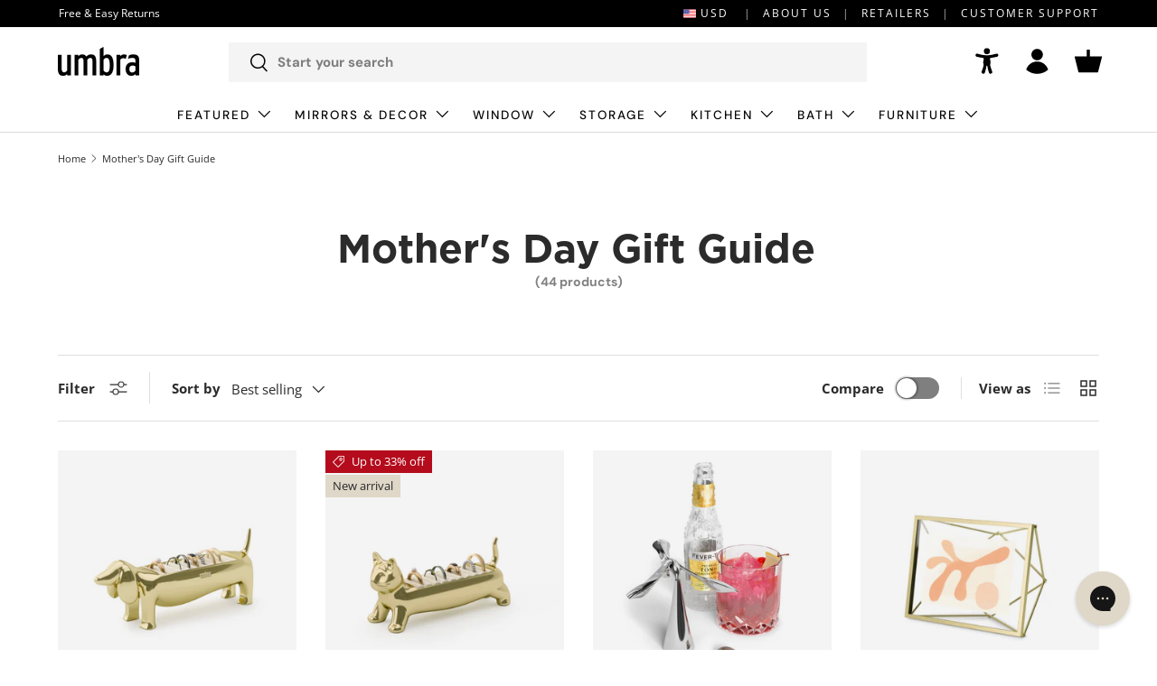

--- FILE ---
content_type: text/html; charset=utf-8
request_url: https://www.umbra.com/collections/mothers-day-gift-guide
body_size: 106387
content:















<!doctype html>
<html class="no-js" lang="en" dir="ltr">
  <head>
	<script src="//www.umbra.com/cdn/shop/files/pandectes-rules.js?v=2593744868122216241"></script>
	
    

    <!-- Start of Shoplift scripts -->
    <!-- 2024-05-29T17:09:57.2100809Z -->
<style>.shoplift-hide { opacity: 0 !important; }</style>
<script type="text/javascript">(function(rootPath, template, isThemePreview){ /* Generated on 2024-06-07T14:15:27.5779680Z */var I=Object.defineProperty;var L=(y,p,h)=>p in y?I(y,p,{enumerable:!0,configurable:!0,writable:!0,value:h}):y[p]=h;var w=(y,p,h)=>(L(y,typeof p!="symbol"?p+"":p,h),h);(function(){"use strict";var y=" daum[ /]| deusu/| yadirectfetcher|(?:^|[^g])news|(?<! (?:channel/|google/))google(?!(app|/google| pixel))|(?<! cu)bot(?:[^\\w]|_|$)|(?<! ya(?:yandex)?)search|(?<!(?:lib))http|(?<![hg]m)score|@|\\(\\)|\\.com|^12345|^<|^[\\w \\.\\-\\(?:\\):]+(?:/v?\\d+(?:\\.\\d+)?(?:\\.\\d{1,10})*?)?(?:,|$)|^[^ ]{50,}$|^\\w+/[\\w\\(\\)]*$|^active|^ad muncher|^amaya|^avsdevicesdk/|^biglotron|^bot|^clamav[ /]|^client/|^cobweb/|^custom|^ddg[_-]android|^discourse|^dispatch/\\d|^downcast/|^duckduckgo|^facebook|^getright/|^gozilla/|^hatena|^hobbit|^hotzonu|^hwcdn/|^jeode/|^jetty/|^jigsaw|^microsoft bits|^movabletype|^mozilla/\\d\\.\\d \\(compatible;?\\)$|^mozilla/\\d\\.\\d \\w*$|^navermailapp|^netsurf|^offline explorer|^postman|^python|^rank|^read|^reed|^rest|^serf|^snapchat|^space bison|^svn|^swcd |^taringa|^thumbor/|^track|^valid|^w3c|^webbandit/|^webcopier|^wget|^whatsapp|^wordpress|^xenu link sleuth|^yahoo|^yandex|^zdm/\\d|^zoom marketplace/|^{{.*}}$|archive|ask jeeves/teoma|bit\\.ly/|bluecoat drtr|browsex|burpcollaborator|capture|catch|check|chrome-lighthouse|chromeframe|classifier|cloud|crawl|dareboost|datanyze|dejaclick|dmbrowser|download|evc-batch/|feed|firephp|gomezagent|headless|httrack|hubspot marketing grader|hydra|ibisbrowser|images|insight|inspect|iplabel|ips-agent|java(?!;)|library|mail\\.ru/|manager|neustar wpm|node|nutch|offbyone|optimize|pageburst|parser|perl|phantom|pingdom|powermarks|preview|proxy|ptst[ /]\\d|reputation|resolver|retriever|rexx;|rigor|robot|rss|scan|scrape|server|sogou|sparkler/|speedcurve|spider|splash|statuscake|supercleaner|synapse|synthetic|tools|torrent|trace|transcoder|url|virtuoso|wappalyzer|webglance|webkit2png|whatcms/|zgrab",p=/bot|spider|crawl|http|lighthouse/i,h;function S(){if(h instanceof RegExp)return h;try{h=new RegExp(y,"i")}catch{h=p}return h}function C(d){return!!d&&S().test(d)}class x extends Error{constructor(){super();w(this,"isBot");this.isBot=!0}}function V(d){return typeof d.isBot=="boolean"&&d.isBot}function T(d){return typeof d.name=="string"&&d.name=="ReferenceError"}class R{constructor(n,e,t,s){w(this,"shop");w(this,"storageSessionKey");w(this,"host");w(this,"cssHideClass");w(this,"testConfigs");this.shop=n,this.storageSessionKey=`SHOPLIFT_SESSION_${this.shop}`,this.host=e,this.cssHideClass=t,this.testConfigs=s}testsForUrl(n){const e=new URL(window.location.href),t=this.typeFromTemplate();return n.filter(s=>s.hypotheses.some(i=>i.isControl&&i.type===t&&i.affix===template.suffix||i.type==="theme")&&(!e.searchParams.has("view")||s.hypotheses.filter(i=>!i.isControl).map(i=>i.affix).includes(e.searchParams.get("view")??"")))}typeFromTemplate(){switch(template.type){case"collection-list":return"collectionList";case"page":return"landing";case"article":case"blog":case"cart":case"collection":case"index":case"product":case"search":return template.type;default:return null}}getLocalVisitor(){const n=window.localStorage.getItem(this.storageSessionKey);if(n)try{return JSON.parse(n)}catch{}return null}flagProcessing(n){const e=this.getLocalVisitor();e&&(e.isProcessing=n,this.updateLocalStorage(e))}async getRemoteVisitor(n){return(await this.makeRequest({method:"get",url:`${this.host}/api/v0/visitors/${n}`})).data}getUTMValue(n){const t=decodeURIComponent(window.location.search.substring(1)).split("&");for(let s=0;s<t.length;s++){const i=t[s].split("=");if(i[0]===n)return i[1]||null}return null}hidePage(){this.cssHideClass&&!window.document.documentElement.classList.contains(this.cssHideClass)&&(window.document.documentElement.classList.add(this.cssHideClass),setTimeout(this.removeAsyncHide(this.cssHideClass),2e3))}showPage(){this.cssHideClass&&this.removeAsyncHide(this.cssHideClass)()}getDeviceType(){function n(){let t=!1;return function(s){(/(android|bb\d+|meego).+mobile|avantgo|bada\/|blackberry|blazer|compal|elaine|fennec|hiptop|iemobile|ip(hone|od)|iris|kindle|lge |maemo|midp|mmp|mobile.+firefox|netfront|opera m(ob|in)i|palm( os)?|phone|p(ixi|re)\/|plucker|pocket|psp|series(4|6)0|symbian|treo|up\.(browser|link)|vodafone|wap|windows ce|xda|xiino/i.test(s)||/1207|6310|6590|3gso|4thp|50[1-6]i|770s|802s|a wa|abac|ac(er|oo|s\-)|ai(ko|rn)|al(av|ca|co)|amoi|an(ex|ny|yw)|aptu|ar(ch|go)|as(te|us)|attw|au(di|\-m|r |s )|avan|be(ck|ll|nq)|bi(lb|rd)|bl(ac|az)|br(e|v)w|bumb|bw\-(n|u)|c55\/|capi|ccwa|cdm\-|cell|chtm|cldc|cmd\-|co(mp|nd)|craw|da(it|ll|ng)|dbte|dc\-s|devi|dica|dmob|do(c|p)o|ds(12|\-d)|el(49|ai)|em(l2|ul)|er(ic|k0)|esl8|ez([4-7]0|os|wa|ze)|fetc|fly(\-|_)|g1 u|g560|gene|gf\-5|g\-mo|go(\.w|od)|gr(ad|un)|haie|hcit|hd\-(m|p|t)|hei\-|hi(pt|ta)|hp( i|ip)|hs\-c|ht(c(\-| |_|a|g|p|s|t)|tp)|hu(aw|tc)|i\-(20|go|ma)|i230|iac( |\-|\/)|ibro|idea|ig01|ikom|im1k|inno|ipaq|iris|ja(t|v)a|jbro|jemu|jigs|kddi|keji|kgt( |\/)|klon|kpt |kwc\-|kyo(c|k)|le(no|xi)|lg( g|\/(k|l|u)|50|54|\-[a-w])|libw|lynx|m1\-w|m3ga|m50\/|ma(te|ui|xo)|mc(01|21|ca)|m\-cr|me(rc|ri)|mi(o8|oa|ts)|mmef|mo(01|02|bi|de|do|t(\-| |o|v)|zz)|mt(50|p1|v )|mwbp|mywa|n10[0-2]|n20[2-3]|n30(0|2)|n50(0|2|5)|n7(0(0|1)|10)|ne((c|m)\-|on|tf|wf|wg|wt)|nok(6|i)|nzph|o2im|op(ti|wv)|oran|owg1|p800|pan(a|d|t)|pdxg|pg(13|\-([1-8]|c))|phil|pire|pl(ay|uc)|pn\-2|po(ck|rt|se)|prox|psio|pt\-g|qa\-a|qc(07|12|21|32|60|\-[2-7]|i\-)|qtek|r380|r600|raks|rim9|ro(ve|zo)|s55\/|sa(ge|ma|mm|ms|ny|va)|sc(01|h\-|oo|p\-)|sdk\/|se(c(\-|0|1)|47|mc|nd|ri)|sgh\-|shar|sie(\-|m)|sk\-0|sl(45|id)|sm(al|ar|b3|it|t5)|so(ft|ny)|sp(01|h\-|v\-|v )|sy(01|mb)|t2(18|50)|t6(00|10|18)|ta(gt|lk)|tcl\-|tdg\-|tel(i|m)|tim\-|t\-mo|to(pl|sh)|ts(70|m\-|m3|m5)|tx\-9|up(\.b|g1|si)|utst|v400|v750|veri|vi(rg|te)|vk(40|5[0-3]|\-v)|vm40|voda|vulc|vx(52|53|60|61|70|80|81|83|85|98)|w3c(\-| )|webc|whit|wi(g |nc|nw)|wmlb|wonu|x700|yas\-|your|zeto|zte\-/i.test(s.substr(0,4)))&&(t=!0)}(navigator.userAgent||navigator.vendor),t}function e(){let t=!1;return function(s){(/android|ipad|playbook|silk/i.test(s)||/1207|6310|6590|3gso|4thp|50[1-6]i|770s|802s|a wa|abac|ac(er|oo|s\-)|ai(ko|rn)|al(av|ca|co)|amoi|an(ex|ny|yw)|aptu|ar(ch|go)|as(te|us)|attw|au(di|\-m|r |s )|avan|be(ck|ll|nq)|bi(lb|rd)|bl(ac|az)|br(e|v)w|bumb|bw\-(n|u)|c55\/|capi|ccwa|cdm\-|cell|chtm|cldc|cmd\-|co(mp|nd)|craw|da(it|ll|ng)|dbte|dc\-s|devi|dica|dmob|do(c|p)o|ds(12|\-d)|el(49|ai)|em(l2|ul)|er(ic|k0)|esl8|ez([4-7]0|os|wa|ze)|fetc|fly(\-|_)|g1 u|g560|gene|gf\-5|g\-mo|go(\.w|od)|gr(ad|un)|haie|hcit|hd\-(m|p|t)|hei\-|hi(pt|ta)|hp( i|ip)|hs\-c|ht(c(\-| |_|a|g|p|s|t)|tp)|hu(aw|tc)|i\-(20|go|ma)|i230|iac( |\-|\/)|ibro|idea|ig01|ikom|im1k|inno|ipaq|iris|ja(t|v)a|jbro|jemu|jigs|kddi|keji|kgt( |\/)|klon|kpt |kwc\-|kyo(c|k)|le(no|xi)|lg( g|\/(k|l|u)|50|54|\-[a-w])|libw|lynx|m1\-w|m3ga|m50\/|ma(te|ui|xo)|mc(01|21|ca)|m\-cr|me(rc|ri)|mi(o8|oa|ts)|mmef|mo(01|02|bi|de|do|t(\-| |o|v)|zz)|mt(50|p1|v )|mwbp|mywa|n10[0-2]|n20[2-3]|n30(0|2)|n50(0|2|5)|n7(0(0|1)|10)|ne((c|m)\-|on|tf|wf|wg|wt)|nok(6|i)|nzph|o2im|op(ti|wv)|oran|owg1|p800|pan(a|d|t)|pdxg|pg(13|\-([1-8]|c))|phil|pire|pl(ay|uc)|pn\-2|po(ck|rt|se)|prox|psio|pt\-g|qa\-a|qc(07|12|21|32|60|\-[2-7]|i\-)|qtek|r380|r600|raks|rim9|ro(ve|zo)|s55\/|sa(ge|ma|mm|ms|ny|va)|sc(01|h\-|oo|p\-)|sdk\/|se(c(\-|0|1)|47|mc|nd|ri)|sgh\-|shar|sie(\-|m)|sk\-0|sl(45|id)|sm(al|ar|b3|it|t5)|so(ft|ny)|sp(01|h\-|v\-|v )|sy(01|mb)|t2(18|50)|t6(00|10|18)|ta(gt|lk)|tcl\-|tdg\-|tel(i|m)|tim\-|t\-mo|to(pl|sh)|ts(70|m\-|m3|m5)|tx\-9|up(\.b|g1|si)|utst|v400|v750|veri|vi(rg|te)|vk(40|5[0-3]|\-v)|vm40|voda|vulc|vx(52|53|60|61|70|80|81|83|85|98)|w3c(\-| )|webc|whit|wi(g |nc|nw)|wmlb|wonu|x700|yas\-|your|zeto|zte\-/i.test(s.substr(0,4)))&&(t=!0)}(navigator.userAgent||navigator.vendor),t}return n()?"mobile":e()?"tablet":"desktop"}removeAsyncHide(n){return()=>{n&&window.document.documentElement.classList.remove(n)}}async sendCartEvent(n){let e=await this.makeRequest({method:"get",url:`${window.location.origin}/cart.js`});e.data.note===null&&(e=await this.makeRequest({method:"post",url:`${window.location.origin}/cart/update.js`,data:JSON.stringify({note:""})}));const t={session_id:n,...e.data};await this.makeRequest({method:"post",url:`${this.host}/api/events/cart`,data:JSON.stringify(t)})}async makeRequest(n){const{url:e,method:t,headers:s}=n;return await new Promise((i,o)=>{const r=new XMLHttpRequest;if(r.open(t.toUpperCase(),e,!0),(!s||!s.Accept)&&r.setRequestHeader("Accept","application/json"),(!s||!s["Content-Type"])&&r.setRequestHeader("Content-Type","application/json"),s)for(const c in s)r.setRequestHeader(c,s[c]);(this.host.includes("ngrok.io")||this.host.includes("ngrok-free.app"))&&r.setRequestHeader("ngrok-skip-browser-warning","1234"),r.send(n.data),r.onreadystatechange=function(){if(this.readyState===XMLHttpRequest.DONE)if(this.status>=200&&this.status<400){const c={text:r.responseText,data:{}};try{c.data=JSON.parse(r.responseText)}catch{}i(c)}else this.status==422&&JSON.parse(r.responseText).isBot?o(new x):o()}})}updateLocalStorage(n){const e=window.localStorage.getItem(this.storageSessionKey),t=e===null?null:JSON.parse(e);for(const s of(t==null?void 0:t.visitorTests)??[])n.visitorTests.find(o=>o.hypothesisId==s.hypothesisId)===void 0&&s.needsPersistence&&n.visitorTests.push(s);window.localStorage.setItem(this.storageSessionKey,JSON.stringify(n))}getChannel(n){var t;return((t=[{"name":"cross-network","test":(v) => new RegExp(".*cross-network.*", "i").test(v.utmCampaign)},{"name":"direct","test":(v) => v.utmSource === "" && v.utmMedium === ""},{"name":"paid-shopping","test":(v) => (new RegExp("^(?:Google|IGShopping|aax-us-east\.amazon-adsystem\.com|aax\.amazon-adsystem\.com|alibaba|alibaba\.com|amazon|amazon\.co\.uk|amazon\.com|apps\.shopify\.com|checkout\.shopify\.com|checkout\.stripe\.com|cr\.shopping\.naver\.com|cr2\.shopping\.naver\.com|ebay|ebay\.co\.uk|ebay\.com|ebay\.com\.au|ebay\.de|etsy|etsy\.com|m\.alibaba\.com|m\.shopping\.naver\.com|mercadolibre|mercadolibre\.com|mercadolibre\.com\.ar|mercadolibre\.com\.mx|message\.alibaba\.com|msearch\.shopping\.naver\.com|nl\.shopping\.net|no\.shopping\.net|offer\.alibaba\.com|one\.walmart\.com|order\.shopping\.yahoo\.co\.jp|partners\.shopify\.com|s3\.amazonaws\.com|se\.shopping\.net|shop\.app|shopify|shopify\.com|shopping\.naver\.com|shopping\.yahoo\.co\.jp|shopping\.yahoo\.com|shopzilla|shopzilla\.com|simplycodes\.com|store\.shopping\.yahoo\.co\.jp|stripe|stripe\.com|uk\.shopping\.net|walmart|walmart\.com)$", "i").test(v.utmSource) || new RegExp("^(.*(([^a-df-z]|^)shop|shopping).*)$", "i").test(v.utmCampaign)) && new RegExp("^(.*cp.*|ppc|retargeting|paid.*)$", "i").test(v.utmMedium)},{"name":"paid-search","test":(v) => new RegExp("^(?:360\.cn|alice|aol|ar\.search\.yahoo\.com|ask|at\.search\.yahoo\.com|au\.search\.yahoo\.com|auone|avg|babylon|baidu|biglobe|biglobe\.co\.jp|biglobe\.ne\.jp|bing|br\.search\.yahoo\.com|ca\.search\.yahoo\.com|centrum\.cz|ch\.search\.yahoo\.com|cl\.search\.yahoo\.com|cn\.bing\.com|cnn|co\.search\.yahoo\.com|comcast|conduit|daum|daum\.net|de\.search\.yahoo\.com|dk\.search\.yahoo\.com|dogpile|dogpile\.com|duckduckgo|ecosia\.org|email\.seznam\.cz|eniro|es\.search\.yahoo\.com|espanol\.search\.yahoo\.com|exalead\.com|excite\.com|fi\.search\.yahoo\.com|firmy\.cz|fr\.search\.yahoo\.com|globo|go\.mail\.ru|google|google-play|hk\.search\.yahoo\.com|id\.search\.yahoo\.com|in\.search\.yahoo\.com|incredimail|it\.search\.yahoo\.com|kvasir|lens\.google\.com|lite\.qwant\.com|lycos|m\.baidu\.com|m\.naver\.com|m\.search\.naver\.com|m\.sogou\.com|mail\.rambler\.ru|mail\.yandex\.ru|malaysia\.search\.yahoo\.com|msn|msn\.com|mx\.search\.yahoo\.com|najdi|naver|naver\.com|news\.google\.com|nl\.search\.yahoo\.com|no\.search\.yahoo\.com|ntp\.msn\.com|nz\.search\.yahoo\.com|onet|onet\.pl|pe\.search\.yahoo\.com|ph\.search\.yahoo\.com|pl\.search\.yahoo\.com|play\.google\.com|qwant|qwant\.com|rakuten|rakuten\.co\.jp|rambler|rambler\.ru|se\.search\.yahoo\.com|search-results|search\.aol\.co\.uk|search\.aol\.com|search\.google\.com|search\.smt\.docomo\.ne\.jp|search\.ukr\.net|secureurl\.ukr\.net|seznam|seznam\.cz|sg\.search\.yahoo\.com|so\.com|sogou|sogou\.com|sp-web\.search\.auone\.jp|startsiden|startsiden\.no|suche\.aol\.de|terra|th\.search\.yahoo\.com|tr\.search\.yahoo\.com|tut\.by|tw\.search\.yahoo\.com|uk\.search\.yahoo\.com|ukr|us\.search\.yahoo\.com|virgilio|vn\.search\.yahoo\.com|wap\.sogou\.com|webmaster\.yandex\.ru|websearch\.rakuten\.co\.jp|yahoo|yahoo\.co\.jp|yahoo\.com|yandex|yandex\.by|yandex\.com|yandex\.com\.tr|yandex\.fr|yandex\.kz|yandex\.ru|yandex\.ua|yandex\.uz|zen\.yandex\.ru)$", "i").test(v.utmSource) && new RegExp("^(.*cp.*|ppc|retargeting|paid.*)$", "i").test(v.utmMedium)},{"name":"paid-social","test":(v) => new RegExp("^(?:43things|43things\.com|51\.com|5ch\.net|Hatena|ImageShack|academia\.edu|activerain|activerain\.com|activeworlds|activeworlds\.com|addthis|addthis\.com|airg\.ca|allnurses\.com|allrecipes\.com|alumniclass|alumniclass\.com|ameba\.jp|ameblo\.jp|americantowns|americantowns\.com|amp\.reddit\.com|ancestry\.com|anobii|anobii\.com|answerbag|answerbag\.com|answers\.yahoo\.com|aolanswers|aolanswers\.com|apps\.facebook\.com|ar\.pinterest\.com|artstation\.com|askubuntu|askubuntu\.com|asmallworld\.com|athlinks|athlinks\.com|away\.vk\.com|awe\.sm|b\.hatena\.ne\.jp|baby-gaga|baby-gaga\.com|babyblog\.ru|badoo|badoo\.com|bebo|bebo\.com|beforeitsnews|beforeitsnews\.com|bharatstudent|bharatstudent\.com|biip\.no|biswap\.org|bit\.ly|blackcareernetwork\.com|blackplanet|blackplanet\.com|blip\.fm|blog\.com|blog\.feedspot\.com|blog\.goo\.ne\.jp|blog\.naver\.com|blog\.yahoo\.co\.jp|blogg\.no|bloggang\.com|blogger|blogger\.com|blogher|blogher\.com|bloglines|bloglines\.com|blogs\.com|blogsome|blogsome\.com|blogspot|blogspot\.com|blogster|blogster\.com|blurtit|blurtit\.com|bookmarks\.yahoo\.co\.jp|bookmarks\.yahoo\.com|br\.pinterest\.com|brightkite|brightkite\.com|brizzly|brizzly\.com|business\.facebook\.com|buzzfeed|buzzfeed\.com|buzznet|buzznet\.com|cafe\.naver\.com|cafemom|cafemom\.com|camospace|camospace\.com|canalblog\.com|care\.com|care2|care2\.com|caringbridge\.org|catster|catster\.com|cbnt\.io|cellufun|cellufun\.com|centerblog\.net|chat\.zalo\.me|chegg\.com|chicagonow|chicagonow\.com|chiebukuro\.yahoo\.co\.jp|classmates|classmates\.com|classquest|classquest\.com|co\.pinterest\.com|cocolog-nifty|cocolog-nifty\.com|copainsdavant\.linternaute\.com|couchsurfing\.org|cozycot|cozycot\.com|cross\.tv|crunchyroll|crunchyroll\.com|cyworld|cyworld\.com|cz\.pinterest\.com|d\.hatena\.ne\.jp|dailystrength\.org|deluxe\.com|deviantart|deviantart\.com|dianping|dianping\.com|digg|digg\.com|diigo|diigo\.com|discover\.hubpages\.com|disqus|disqus\.com|dogster|dogster\.com|dol2day|dol2day\.com|doostang|doostang\.com|dopplr|dopplr\.com|douban|douban\.com|draft\.blogger\.com|draugiem\.lv|drugs-forum|drugs-forum\.com|dzone|dzone\.com|edublogs\.org|elftown|elftown\.com|epicurious\.com|everforo\.com|exblog\.jp|extole|extole\.com|facebook|facebook\.com|faceparty|faceparty\.com|fandom\.com|fanpop|fanpop\.com|fark|fark\.com|fb|fb\.me|fc2|fc2\.com|feedspot|feministing|feministing\.com|filmaffinity|filmaffinity\.com|flickr|flickr\.com|flipboard|flipboard\.com|folkdirect|folkdirect\.com|foodservice|foodservice\.com|forums\.androidcentral\.com|forums\.crackberry\.com|forums\.imore\.com|forums\.nexopia\.com|forums\.webosnation\.com|forums\.wpcentral\.com|fotki|fotki\.com|fotolog|fotolog\.com|foursquare|foursquare\.com|free\.facebook\.com|friendfeed|friendfeed\.com|fruehstueckstreff\.org|fubar|fubar\.com|gaiaonline|gaiaonline\.com|gamerdna|gamerdna\.com|gather\.com|geni\.com|getpocket\.com|glassboard|glassboard\.com|glassdoor|glassdoor\.com|godtube|godtube\.com|goldenline\.pl|goldstar|goldstar\.com|goo\.gl|gooblog|goodreads|goodreads\.com|google\+|googlegroups\.com|googleplus|govloop|govloop\.com|gowalla|gowalla\.com|gree\.jp|groups\.google\.com|gulli\.com|gutefrage\.net|habbo|habbo\.com|hi5|hi5\.com|hootsuite|hootsuite\.com|houzz|houzz\.com|hoverspot|hoverspot\.com|hr\.com|hu\.pinterest\.com|hubculture|hubculture\.com|hubpages\.com|hyves\.net|hyves\.nl|ibibo|ibibo\.com|id\.pinterest\.com|identi\.ca|ig|imageshack\.com|imageshack\.us|imvu|imvu\.com|in\.pinterest\.com|insanejournal|insanejournal\.com|instagram|instagram\.com|instapaper|instapaper\.com|internations\.org|interpals\.net|intherooms|intherooms\.com|irc-galleria\.net|is\.gd|italki|italki\.com|jammerdirect|jammerdirect\.com|jappy\.com|jappy\.de|kaboodle\.com|kakao|kakao\.com|kakaocorp\.com|kaneva|kaneva\.com|kin\.naver\.com|l\.facebook\.com|l\.instagram\.com|l\.messenger\.com|last\.fm|librarything|librarything\.com|lifestream\.aol\.com|line|line\.me|linkedin|linkedin\.com|listal|listal\.com|listography|listography\.com|livedoor\.com|livedoorblog|livejournal|livejournal\.com|lm\.facebook\.com|lnkd\.in|m\.blog\.naver\.com|m\.cafe\.naver\.com|m\.facebook\.com|m\.kin\.naver\.com|m\.vk\.com|m\.yelp\.com|mbga\.jp|medium\.com|meetin\.org|meetup|meetup\.com|meinvz\.net|meneame\.net|menuism\.com|messages\.google\.com|messages\.yahoo\.co\.jp|messenger|messenger\.com|mix\.com|mixi\.jp|mobile\.facebook\.com|mocospace|mocospace\.com|mouthshut|mouthshut\.com|movabletype|movabletype\.com|mubi|mubi\.com|my\.opera\.com|myanimelist\.net|myheritage|myheritage\.com|mylife|mylife\.com|mymodernmet|mymodernmet\.com|myspace|myspace\.com|netvibes|netvibes\.com|news\.ycombinator\.com|newsshowcase|nexopia|ngopost\.org|niconico|nicovideo\.jp|nightlifelink|nightlifelink\.com|ning|ning\.com|nl\.pinterest\.com|odnoklassniki\.ru|odnoklassniki\.ua|okwave\.jp|old\.reddit\.com|oneworldgroup\.org|onstartups|onstartups\.com|opendiary|opendiary\.com|oshiete\.goo\.ne\.jp|out\.reddit\.com|over-blog\.com|overblog\.com|paper\.li|partyflock\.nl|photobucket|photobucket\.com|pinboard|pinboard\.in|pingsta|pingsta\.com|pinterest|pinterest\.at|pinterest\.ca|pinterest\.ch|pinterest\.cl|pinterest\.co\.kr|pinterest\.co\.uk|pinterest\.com|pinterest\.com\.au|pinterest\.com\.mx|pinterest\.de|pinterest\.es|pinterest\.fr|pinterest\.it|pinterest\.jp|pinterest\.nz|pinterest\.ph|pinterest\.pt|pinterest\.ru|pinterest\.se|pixiv\.net|pl\.pinterest\.com|playahead\.se|plurk|plurk\.com|plus\.google\.com|plus\.url\.google\.com|pocket\.co|posterous|posterous\.com|pro\.homeadvisor\.com|pulse\.yahoo\.com|qapacity|qapacity\.com|quechup|quechup\.com|quora|quora\.com|qzone\.qq\.com|ravelry|ravelry\.com|reddit|reddit\.com|redux|redux\.com|renren|renren\.com|researchgate\.net|reunion|reunion\.com|reverbnation|reverbnation\.com|rtl\.de|ryze|ryze\.com|salespider|salespider\.com|scoop\.it|screenrant|screenrant\.com|scribd|scribd\.com|scvngr|scvngr\.com|secondlife|secondlife\.com|serverfault|serverfault\.com|shareit|sharethis|sharethis\.com|shvoong\.com|sites\.google\.com|skype|skyrock|skyrock\.com|slashdot\.org|slideshare\.net|smartnews\.com|snapchat|snapchat\.com|social|sociallife\.com\.br|socialvibe|socialvibe\.com|spaces\.live\.com|spoke|spoke\.com|spruz|spruz\.com|ssense\.com|stackapps|stackapps\.com|stackexchange|stackexchange\.com|stackoverflow|stackoverflow\.com|stardoll\.com|stickam|stickam\.com|studivz\.net|suomi24\.fi|superuser|superuser\.com|sweeva|sweeva\.com|t\.co|t\.me|tagged|tagged\.com|taggedmail|taggedmail\.com|talkbiznow|talkbiznow\.com|taringa\.net|techmeme|techmeme\.com|tencent|tencent\.com|tiktok|tiktok\.com|tinyurl|tinyurl\.com|toolbox|toolbox\.com|touch\.facebook\.com|tr\.pinterest\.com|travellerspoint|travellerspoint\.com|tripadvisor|tripadvisor\.com|trombi|trombi\.com|trustpilot|tudou|tudou\.com|tuenti|tuenti\.com|tumblr|tumblr\.com|tweetdeck|tweetdeck\.com|twitter|twitter\.com|twoo\.com|typepad|typepad\.com|unblog\.fr|urbanspoon\.com|ushareit\.com|ushi\.cn|vampirefreaks|vampirefreaks\.com|vampirerave|vampirerave\.com|vg\.no|video\.ibm\.com|vk\.com|vkontakte\.ru|wakoopa|wakoopa\.com|wattpad|wattpad\.com|web\.facebook\.com|web\.skype\.com|webshots|webshots\.com|wechat|wechat\.com|weebly|weebly\.com|weibo|weibo\.com|wer-weiss-was\.de|weread|weread\.com|whatsapp|whatsapp\.com|wiki\.answers\.com|wikihow\.com|wikitravel\.org|woot\.com|wordpress|wordpress\.com|wordpress\.org|xanga|xanga\.com|xing|xing\.com|yahoo-mbga\.jp|yammer|yammer\.com|yelp|yelp\.co\.uk|yelp\.com|youroom\.in|za\.pinterest\.com|zalo|zoo\.gr|zooppa|zooppa\.com)$", "i").test(v.utmSource) && new RegExp("^(.*cp.*|ppc|retargeting|paid.*)$", "i").test(v.utmMedium)},{"name":"paid-video","test":(v) => new RegExp("^(?:blog\.twitch\.tv|crackle|crackle\.com|curiositystream|curiositystream\.com|d\.tube|dailymotion|dailymotion\.com|dashboard\.twitch\.tv|disneyplus|disneyplus\.com|fast\.wistia\.net|help\.hulu\.com|help\.netflix\.com|hulu|hulu\.com|id\.twitch\.tv|iq\.com|iqiyi|iqiyi\.com|jobs\.netflix\.com|justin\.tv|m\.twitch\.tv|m\.youtube\.com|music\.youtube\.com|netflix|netflix\.com|player\.twitch\.tv|player\.vimeo\.com|ted|ted\.com|twitch|twitch\.tv|utreon|utreon\.com|veoh|veoh\.com|viadeo\.journaldunet\.com|vimeo|vimeo\.com|wistia|wistia\.com|youku|youku\.com|youtube|youtube\.com)$", "i").test(v.utmSource) && new RegExp("^(.*cp.*|ppc|retargeting|paid.*)$", "i").test(v.utmMedium)},{"name":"display","test":(v) => new RegExp("^(?:display|banner|expandable|interstitial|cpm)$", "i").test(v.utmMedium)},{"name":"paid-other","test":(v) => new RegExp("^(.*cp.*|ppc|retargeting|paid.*)$", "i").test(v.utmMedium)},{"name":"organic-shopping","test":(v) => new RegExp("^(?:360\.cn|alice|aol|ar\.search\.yahoo\.com|ask|at\.search\.yahoo\.com|au\.search\.yahoo\.com|auone|avg|babylon|baidu|biglobe|biglobe\.co\.jp|biglobe\.ne\.jp|bing|br\.search\.yahoo\.com|ca\.search\.yahoo\.com|centrum\.cz|ch\.search\.yahoo\.com|cl\.search\.yahoo\.com|cn\.bing\.com|cnn|co\.search\.yahoo\.com|comcast|conduit|daum|daum\.net|de\.search\.yahoo\.com|dk\.search\.yahoo\.com|dogpile|dogpile\.com|duckduckgo|ecosia\.org|email\.seznam\.cz|eniro|es\.search\.yahoo\.com|espanol\.search\.yahoo\.com|exalead\.com|excite\.com|fi\.search\.yahoo\.com|firmy\.cz|fr\.search\.yahoo\.com|globo|go\.mail\.ru|google|google-play|hk\.search\.yahoo\.com|id\.search\.yahoo\.com|in\.search\.yahoo\.com|incredimail|it\.search\.yahoo\.com|kvasir|lens\.google\.com|lite\.qwant\.com|lycos|m\.baidu\.com|m\.naver\.com|m\.search\.naver\.com|m\.sogou\.com|mail\.rambler\.ru|mail\.yandex\.ru|malaysia\.search\.yahoo\.com|msn|msn\.com|mx\.search\.yahoo\.com|najdi|naver|naver\.com|news\.google\.com|nl\.search\.yahoo\.com|no\.search\.yahoo\.com|ntp\.msn\.com|nz\.search\.yahoo\.com|onet|onet\.pl|pe\.search\.yahoo\.com|ph\.search\.yahoo\.com|pl\.search\.yahoo\.com|play\.google\.com|qwant|qwant\.com|rakuten|rakuten\.co\.jp|rambler|rambler\.ru|se\.search\.yahoo\.com|search-results|search\.aol\.co\.uk|search\.aol\.com|search\.google\.com|search\.smt\.docomo\.ne\.jp|search\.ukr\.net|secureurl\.ukr\.net|seznam|seznam\.cz|sg\.search\.yahoo\.com|so\.com|sogou|sogou\.com|sp-web\.search\.auone\.jp|startsiden|startsiden\.no|suche\.aol\.de|terra|th\.search\.yahoo\.com|tr\.search\.yahoo\.com|tut\.by|tw\.search\.yahoo\.com|uk\.search\.yahoo\.com|ukr|us\.search\.yahoo\.com|virgilio|vn\.search\.yahoo\.com|wap\.sogou\.com|webmaster\.yandex\.ru|websearch\.rakuten\.co\.jp|yahoo|yahoo\.co\.jp|yahoo\.com|yandex|yandex\.by|yandex\.com|yandex\.com\.tr|yandex\.fr|yandex\.kz|yandex\.ru|yandex\.ua|yandex\.uz|zen\.yandex\.ru)$", "i").test(v.utmSource) || new RegExp("^(.*(([^a-df-z]|^)shop|shopping).*)$", "i").test(v.utmCampaign)},{"name":"organic-social","test":(v) => new RegExp("^(?:43things|43things\.com|51\.com|5ch\.net|Hatena|ImageShack|academia\.edu|activerain|activerain\.com|activeworlds|activeworlds\.com|addthis|addthis\.com|airg\.ca|allnurses\.com|allrecipes\.com|alumniclass|alumniclass\.com|ameba\.jp|ameblo\.jp|americantowns|americantowns\.com|amp\.reddit\.com|ancestry\.com|anobii|anobii\.com|answerbag|answerbag\.com|answers\.yahoo\.com|aolanswers|aolanswers\.com|apps\.facebook\.com|ar\.pinterest\.com|artstation\.com|askubuntu|askubuntu\.com|asmallworld\.com|athlinks|athlinks\.com|away\.vk\.com|awe\.sm|b\.hatena\.ne\.jp|baby-gaga|baby-gaga\.com|babyblog\.ru|badoo|badoo\.com|bebo|bebo\.com|beforeitsnews|beforeitsnews\.com|bharatstudent|bharatstudent\.com|biip\.no|biswap\.org|bit\.ly|blackcareernetwork\.com|blackplanet|blackplanet\.com|blip\.fm|blog\.com|blog\.feedspot\.com|blog\.goo\.ne\.jp|blog\.naver\.com|blog\.yahoo\.co\.jp|blogg\.no|bloggang\.com|blogger|blogger\.com|blogher|blogher\.com|bloglines|bloglines\.com|blogs\.com|blogsome|blogsome\.com|blogspot|blogspot\.com|blogster|blogster\.com|blurtit|blurtit\.com|bookmarks\.yahoo\.co\.jp|bookmarks\.yahoo\.com|br\.pinterest\.com|brightkite|brightkite\.com|brizzly|brizzly\.com|business\.facebook\.com|buzzfeed|buzzfeed\.com|buzznet|buzznet\.com|cafe\.naver\.com|cafemom|cafemom\.com|camospace|camospace\.com|canalblog\.com|care\.com|care2|care2\.com|caringbridge\.org|catster|catster\.com|cbnt\.io|cellufun|cellufun\.com|centerblog\.net|chat\.zalo\.me|chegg\.com|chicagonow|chicagonow\.com|chiebukuro\.yahoo\.co\.jp|classmates|classmates\.com|classquest|classquest\.com|co\.pinterest\.com|cocolog-nifty|cocolog-nifty\.com|copainsdavant\.linternaute\.com|couchsurfing\.org|cozycot|cozycot\.com|cross\.tv|crunchyroll|crunchyroll\.com|cyworld|cyworld\.com|cz\.pinterest\.com|d\.hatena\.ne\.jp|dailystrength\.org|deluxe\.com|deviantart|deviantart\.com|dianping|dianping\.com|digg|digg\.com|diigo|diigo\.com|discover\.hubpages\.com|disqus|disqus\.com|dogster|dogster\.com|dol2day|dol2day\.com|doostang|doostang\.com|dopplr|dopplr\.com|douban|douban\.com|draft\.blogger\.com|draugiem\.lv|drugs-forum|drugs-forum\.com|dzone|dzone\.com|edublogs\.org|elftown|elftown\.com|epicurious\.com|everforo\.com|exblog\.jp|extole|extole\.com|facebook|facebook\.com|faceparty|faceparty\.com|fandom\.com|fanpop|fanpop\.com|fark|fark\.com|fb|fb\.me|fc2|fc2\.com|feedspot|feministing|feministing\.com|filmaffinity|filmaffinity\.com|flickr|flickr\.com|flipboard|flipboard\.com|folkdirect|folkdirect\.com|foodservice|foodservice\.com|forums\.androidcentral\.com|forums\.crackberry\.com|forums\.imore\.com|forums\.nexopia\.com|forums\.webosnation\.com|forums\.wpcentral\.com|fotki|fotki\.com|fotolog|fotolog\.com|foursquare|foursquare\.com|free\.facebook\.com|friendfeed|friendfeed\.com|fruehstueckstreff\.org|fubar|fubar\.com|gaiaonline|gaiaonline\.com|gamerdna|gamerdna\.com|gather\.com|geni\.com|getpocket\.com|glassboard|glassboard\.com|glassdoor|glassdoor\.com|godtube|godtube\.com|goldenline\.pl|goldstar|goldstar\.com|goo\.gl|gooblog|goodreads|goodreads\.com|google\+|googlegroups\.com|googleplus|govloop|govloop\.com|gowalla|gowalla\.com|gree\.jp|groups\.google\.com|gulli\.com|gutefrage\.net|habbo|habbo\.com|hi5|hi5\.com|hootsuite|hootsuite\.com|houzz|houzz\.com|hoverspot|hoverspot\.com|hr\.com|hu\.pinterest\.com|hubculture|hubculture\.com|hubpages\.com|hyves\.net|hyves\.nl|ibibo|ibibo\.com|id\.pinterest\.com|identi\.ca|ig|imageshack\.com|imageshack\.us|imvu|imvu\.com|in\.pinterest\.com|insanejournal|insanejournal\.com|instagram|instagram\.com|instapaper|instapaper\.com|internations\.org|interpals\.net|intherooms|intherooms\.com|irc-galleria\.net|is\.gd|italki|italki\.com|jammerdirect|jammerdirect\.com|jappy\.com|jappy\.de|kaboodle\.com|kakao|kakao\.com|kakaocorp\.com|kaneva|kaneva\.com|kin\.naver\.com|l\.facebook\.com|l\.instagram\.com|l\.messenger\.com|last\.fm|librarything|librarything\.com|lifestream\.aol\.com|line|line\.me|linkedin|linkedin\.com|listal|listal\.com|listography|listography\.com|livedoor\.com|livedoorblog|livejournal|livejournal\.com|lm\.facebook\.com|lnkd\.in|m\.blog\.naver\.com|m\.cafe\.naver\.com|m\.facebook\.com|m\.kin\.naver\.com|m\.vk\.com|m\.yelp\.com|mbga\.jp|medium\.com|meetin\.org|meetup|meetup\.com|meinvz\.net|meneame\.net|menuism\.com|messages\.google\.com|messages\.yahoo\.co\.jp|messenger|messenger\.com|mix\.com|mixi\.jp|mobile\.facebook\.com|mocospace|mocospace\.com|mouthshut|mouthshut\.com|movabletype|movabletype\.com|mubi|mubi\.com|my\.opera\.com|myanimelist\.net|myheritage|myheritage\.com|mylife|mylife\.com|mymodernmet|mymodernmet\.com|myspace|myspace\.com|netvibes|netvibes\.com|news\.ycombinator\.com|newsshowcase|nexopia|ngopost\.org|niconico|nicovideo\.jp|nightlifelink|nightlifelink\.com|ning|ning\.com|nl\.pinterest\.com|odnoklassniki\.ru|odnoklassniki\.ua|okwave\.jp|old\.reddit\.com|oneworldgroup\.org|onstartups|onstartups\.com|opendiary|opendiary\.com|oshiete\.goo\.ne\.jp|out\.reddit\.com|over-blog\.com|overblog\.com|paper\.li|partyflock\.nl|photobucket|photobucket\.com|pinboard|pinboard\.in|pingsta|pingsta\.com|pinterest|pinterest\.at|pinterest\.ca|pinterest\.ch|pinterest\.cl|pinterest\.co\.kr|pinterest\.co\.uk|pinterest\.com|pinterest\.com\.au|pinterest\.com\.mx|pinterest\.de|pinterest\.es|pinterest\.fr|pinterest\.it|pinterest\.jp|pinterest\.nz|pinterest\.ph|pinterest\.pt|pinterest\.ru|pinterest\.se|pixiv\.net|pl\.pinterest\.com|playahead\.se|plurk|plurk\.com|plus\.google\.com|plus\.url\.google\.com|pocket\.co|posterous|posterous\.com|pro\.homeadvisor\.com|pulse\.yahoo\.com|qapacity|qapacity\.com|quechup|quechup\.com|quora|quora\.com|qzone\.qq\.com|ravelry|ravelry\.com|reddit|reddit\.com|redux|redux\.com|renren|renren\.com|researchgate\.net|reunion|reunion\.com|reverbnation|reverbnation\.com|rtl\.de|ryze|ryze\.com|salespider|salespider\.com|scoop\.it|screenrant|screenrant\.com|scribd|scribd\.com|scvngr|scvngr\.com|secondlife|secondlife\.com|serverfault|serverfault\.com|shareit|sharethis|sharethis\.com|shvoong\.com|sites\.google\.com|skype|skyrock|skyrock\.com|slashdot\.org|slideshare\.net|smartnews\.com|snapchat|snapchat\.com|social|sociallife\.com\.br|socialvibe|socialvibe\.com|spaces\.live\.com|spoke|spoke\.com|spruz|spruz\.com|ssense\.com|stackapps|stackapps\.com|stackexchange|stackexchange\.com|stackoverflow|stackoverflow\.com|stardoll\.com|stickam|stickam\.com|studivz\.net|suomi24\.fi|superuser|superuser\.com|sweeva|sweeva\.com|t\.co|t\.me|tagged|tagged\.com|taggedmail|taggedmail\.com|talkbiznow|talkbiznow\.com|taringa\.net|techmeme|techmeme\.com|tencent|tencent\.com|tiktok|tiktok\.com|tinyurl|tinyurl\.com|toolbox|toolbox\.com|touch\.facebook\.com|tr\.pinterest\.com|travellerspoint|travellerspoint\.com|tripadvisor|tripadvisor\.com|trombi|trombi\.com|trustpilot|tudou|tudou\.com|tuenti|tuenti\.com|tumblr|tumblr\.com|tweetdeck|tweetdeck\.com|twitter|twitter\.com|twoo\.com|typepad|typepad\.com|unblog\.fr|urbanspoon\.com|ushareit\.com|ushi\.cn|vampirefreaks|vampirefreaks\.com|vampirerave|vampirerave\.com|vg\.no|video\.ibm\.com|vk\.com|vkontakte\.ru|wakoopa|wakoopa\.com|wattpad|wattpad\.com|web\.facebook\.com|web\.skype\.com|webshots|webshots\.com|wechat|wechat\.com|weebly|weebly\.com|weibo|weibo\.com|wer-weiss-was\.de|weread|weread\.com|whatsapp|whatsapp\.com|wiki\.answers\.com|wikihow\.com|wikitravel\.org|woot\.com|wordpress|wordpress\.com|wordpress\.org|xanga|xanga\.com|xing|xing\.com|yahoo-mbga\.jp|yammer|yammer\.com|yelp|yelp\.co\.uk|yelp\.com|youroom\.in|za\.pinterest\.com|zalo|zoo\.gr|zooppa|zooppa\.com)$", "i").test(v.utmSource) || new RegExp("^(?:social|social-network|social-media|sm|social network|social media)$", "i").test(v.utmMedium)},{"name":"organic-video","test":(v) => new RegExp("^(?:blog\.twitch\.tv|crackle|crackle\.com|curiositystream|curiositystream\.com|d\.tube|dailymotion|dailymotion\.com|dashboard\.twitch\.tv|disneyplus|disneyplus\.com|fast\.wistia\.net|help\.hulu\.com|help\.netflix\.com|hulu|hulu\.com|id\.twitch\.tv|iq\.com|iqiyi|iqiyi\.com|jobs\.netflix\.com|justin\.tv|m\.twitch\.tv|m\.youtube\.com|music\.youtube\.com|netflix|netflix\.com|player\.twitch\.tv|player\.vimeo\.com|ted|ted\.com|twitch|twitch\.tv|utreon|utreon\.com|veoh|veoh\.com|viadeo\.journaldunet\.com|vimeo|vimeo\.com|wistia|wistia\.com|youku|youku\.com|youtube|youtube\.com)$", "i").test(v.utmSource) || new RegExp("^(.*video.*)$", "i").test(v.utmMedium)},{"name":"organic-search","test":(v) => new RegExp("^(?:360\.cn|alice|aol|ar\.search\.yahoo\.com|ask|at\.search\.yahoo\.com|au\.search\.yahoo\.com|auone|avg|babylon|baidu|biglobe|biglobe\.co\.jp|biglobe\.ne\.jp|bing|br\.search\.yahoo\.com|ca\.search\.yahoo\.com|centrum\.cz|ch\.search\.yahoo\.com|cl\.search\.yahoo\.com|cn\.bing\.com|cnn|co\.search\.yahoo\.com|comcast|conduit|daum|daum\.net|de\.search\.yahoo\.com|dk\.search\.yahoo\.com|dogpile|dogpile\.com|duckduckgo|ecosia\.org|email\.seznam\.cz|eniro|es\.search\.yahoo\.com|espanol\.search\.yahoo\.com|exalead\.com|excite\.com|fi\.search\.yahoo\.com|firmy\.cz|fr\.search\.yahoo\.com|globo|go\.mail\.ru|google|google-play|hk\.search\.yahoo\.com|id\.search\.yahoo\.com|in\.search\.yahoo\.com|incredimail|it\.search\.yahoo\.com|kvasir|lens\.google\.com|lite\.qwant\.com|lycos|m\.baidu\.com|m\.naver\.com|m\.search\.naver\.com|m\.sogou\.com|mail\.rambler\.ru|mail\.yandex\.ru|malaysia\.search\.yahoo\.com|msn|msn\.com|mx\.search\.yahoo\.com|najdi|naver|naver\.com|news\.google\.com|nl\.search\.yahoo\.com|no\.search\.yahoo\.com|ntp\.msn\.com|nz\.search\.yahoo\.com|onet|onet\.pl|pe\.search\.yahoo\.com|ph\.search\.yahoo\.com|pl\.search\.yahoo\.com|play\.google\.com|qwant|qwant\.com|rakuten|rakuten\.co\.jp|rambler|rambler\.ru|se\.search\.yahoo\.com|search-results|search\.aol\.co\.uk|search\.aol\.com|search\.google\.com|search\.smt\.docomo\.ne\.jp|search\.ukr\.net|secureurl\.ukr\.net|seznam|seznam\.cz|sg\.search\.yahoo\.com|so\.com|sogou|sogou\.com|sp-web\.search\.auone\.jp|startsiden|startsiden\.no|suche\.aol\.de|terra|th\.search\.yahoo\.com|tr\.search\.yahoo\.com|tut\.by|tw\.search\.yahoo\.com|uk\.search\.yahoo\.com|ukr|us\.search\.yahoo\.com|virgilio|vn\.search\.yahoo\.com|wap\.sogou\.com|webmaster\.yandex\.ru|websearch\.rakuten\.co\.jp|yahoo|yahoo\.co\.jp|yahoo\.com|yandex|yandex\.by|yandex\.com|yandex\.com\.tr|yandex\.fr|yandex\.kz|yandex\.ru|yandex\.ua|yandex\.uz|zen\.yandex\.ru)$", "i").test(v.utmSource) || v.utmMedium.toLowerCase() === "organic"},{"name":"referral","test":(v) => new RegExp("^(?:referral|app|link)$", "i").test(v.utmMedium)},{"name":"email","test":(v) => new RegExp("^(?:email|e-mail|e_mail|e mail)$", "i").test(v.utmMedium) || new RegExp("^(?:email|e-mail|e_mail|e mail)$", "i").test(v.utmSource)},{"name":"affiliate","test":(v) => v.utmMedium.toLowerCase() === "affiliate"},{"name":"audio","test":(v) => v.utmMedium.toLowerCase() === "audio"},{"name":"sms","test":(v) => v.utmSource.toLowerCase() === "sms" || v.utmMedium.toLowerCase() === "sms"},{"name":"mobile-push-notification","test":(v) => v.utmSource.toLowerCase() === "firebase" || new RegExp("(?:.*mobile.*|.*notification.*|push$)", "i").test(v.utmMedium)}].find(s=>s.test(n)))==null?void 0:t.name)??"other"}}class q extends R{constructor(e,t,s,i,o){super(e,t,s?"shoplift-hide":"",o);w(this,"sendPageView",!1);this.testConfigs=o,this.sendPageView=!!i}async init(){if(window.Shopify&&window.Shopify.designMode||window.location.href.includes("slScreenshot=true")||C(navigator.userAgent))return;const e=this.getDeviceType(),t=this.getUTMValue("utm_source")??"",s=this.getUTMValue("utm_medium")??"",i=this.getUTMValue("utm_campaign")??"",o=this.getUTMValue("utm_content")??"",r=window.document.referrer;this.flagProcessing(!0);try{const c=this.syncWithServer();if(await this.handleVisitorTest(e,t,s,i,o,r))return;this.showPage(),await c,await this.syncWithServer();const u=this.getVisitor();this.flagProcessing(!1),console.log("SHOPLIFT SCRIPT INITIALIZED!"),window.shoplift=!0,u&&(this.sendPageView&&await this.createPageView(u),await this.sendCartEvent(u.id))}catch(c){if(V(c))return;throw c}finally{this.flagProcessing(!1)}}async handleVisitorTest(e,t,s,i,o,r){const c={device:e!=="tablet"?e:"mobile",utmSource:t,utmMedium:s,utmCampaign:i,utmContent:o,referrer:r};let a=this.getVisitor();if(this.isThemePreview()){if(a===null&&!this.hasThemeTest(this.testConfigs)||a&&!this.hasThemeTest(this.testConfigs)&&!a.visitorTests.some(l=>l.isThemeTest))return!0;if(a&&!this.hasThemeTest(this.testConfigs)&&a.visitorTests.some(l=>l.isThemeTest)){this.hidePage();const l=new URL(window.location.toString());return l.searchParams.set("preview_theme_id",""),window.location.assign(l),!0}this.clearThemeBar()}const u=await this.filterTestsByAudience(this.testConfigs,a,c);let g=this.testsForUrl(u);const k=g.length>0;if(k&&a){const l=this.getVisitorHypothesis(a,g);if(l){const m=this.considerRedirect(l);return m&&this.redirect(l),m}}if(k){if(this.hasThemeAndTemplateTests(u)){const v=a?this.visitorActiveTestType(a):null;let b;switch(v){case"template":b=f=>f!=="theme";break;case"theme":b=f=>f==="theme";break;case null:b=Math.random()>.5?f=>f==="theme":f=>f!=="theme";break}g=g.filter(f=>f.hypotheses.some(P=>P.isControl&&b(P.type)))}if(g.length===0)return a??(a=this.createLocalVisitor(c)),!1;const l=g[Math.floor(Math.random()*g.length)],m=this.pickHypothesis(l);if(m){a===null?a=this.createLocalVisitorInTest(c,l.id,m.id,m.type==="theme"):a=this.addLocalVisitorToTest(a,l.id,m.id,m.type==="theme");const v=this.considerRedirect(m);return v&&this.redirect(m),v}}return a===null&&(a=this.createLocalVisitor(c)),!1}getVisitorHypothesis(e,t){return t.reduce((s,i)=>s.concat(i.hypotheses),[]).find(s=>e.visitorTests.some(i=>i.hypothesisId===s.id))}async createVisitor(e,t){const s={shop:e,...t};return(await this.makeRequest({method:"post",url:`${this.host}/api/v0/visitors`,data:JSON.stringify(s)})).data}async createPageView(e){const t={path:window.location.href,visitorId:e.id,cart:null,customer:null};return(await this.makeRequest({method:"post",url:`${this.host}/api/events/page-view`,headers:{"Content-Type":"text/plain"},data:JSON.stringify(t)})).data}async createVisitorInTest(e,t,s,i){const o={shop:e,testId:t,referrer:s.referrer,device:s.device,utmSource:s.utmSource,utmMedium:s.utmMedium,utmContent:s.utmContent,utmCampaign:s.utmCampaign,isControl:i};return(await this.makeRequest({method:"post",url:`${this.host}/api/v0/visitors/create-in-test`,data:JSON.stringify(o)})).data}async includeInTest(e,t,s){return(await this.makeRequest({method:"post",url:`${this.host}/api/v0/visitors/${e.id}/add-to-test`,data:JSON.stringify({testId:t,isControl:s})})).data}createLocalVisitor(e){const t={...e,id:"",createdAt:new Date,needsPersistence:!0,isProcessing:!0,visitorTests:[]};return this.updateLocalStorage(t),t}createLocalVisitorInTest(e,t,s,i){const o={...e,id:"",createdAt:new Date,needsPersistence:!0,isProcessing:!0,visitorTests:[{testId:t,hypothesisId:s,isThemeTest:i,needsPersistence:!0}]};return this.updateLocalStorage(o),o}addLocalVisitorToTest(e,t,s,i){return e.visitorTests.push({testId:t,hypothesisId:s,isThemeTest:i,needsPersistence:!0}),this.updateLocalStorage(e),e}getVisitorHypotheses(e){return e.visitorTests.map(t=>{var s;return(s=this.testConfigs.find(i=>i.hypotheses.some(o=>o.id===t.hypothesisId)))==null?void 0:s.hypotheses.find(i=>i.id==t.hypothesisId)}).filter(t=>!!t)}getHypothesis(e){return this.testConfigs.filter(t=>t.hypotheses.some(s=>s.id===e)).map(t=>t.hypotheses.find(s=>s.id===e))[0]}async filterTestsByAudience(e,t,s){const i=[];for(const o of e)((t==null?void 0:t.visitorTests.some(c=>c.testId===o.id))||await this.isTargetAudience(o,t||s,t===null||t.createdAt>=o.startAt))&&i.push(o);return i}async isTargetAudience(e,t,s){let i=null;e.requiresCountry&&(this.hidePage(),i=(await this.makeRequest({method:"get",url:`${this.host}/api/v0/visitors/get-country`})).data);const o=this.getChannel(t);return(e.device==="all"||e.device===t.device)&&(e.visitorOption==="all"||e.visitorOption==="new"&&s||e.visitorOption==="returning"&&!s)&&(e.targetAudiences.length===0||e.targetAudiences.reduce((r,c)=>r||c.reduce((a,u)=>a&&u(t,s,o,i),!0),!1))}pickHypothesis(e){let t=Math.random();const s=e.hypotheses.reduce((o,r)=>o+r.visitorCount,0);return e.hypotheses.sort((o,r)=>o.isControl?r.isControl?0:-1:r.isControl?1:0).reduce((o,r)=>{if(o!==null)return o;const a=e.hypotheses.reduce((u,g)=>u&&g.visitorCount>20,!0)?r.visitorCount/s-r.trafficPercentage:0;return t<=r.trafficPercentage-a?r:(t-=r.trafficPercentage,null)},null)}considerRedirect(e){if(e!==null){const t=new URL(window.location.toString());if(!e.isControl&&(e.type!=="theme"&&e.affix!==t.searchParams.get("view")||e.type!=="theme"&&e.redirectPath&&!t.pathname.endsWith(e.redirectPath)||e.type==="theme"&&!this.isThemePreview()))return this.hidePage(),!0}return!1}redirect(e){if(e.isControl)return;const t=new URL(window.location.toString());if(e.redirectPath){const s=RegExp("^(/w{2}-w{2})/").exec(t.pathname);if(s&&s.length>1){const i=s[1];t.pathname=`${i}${e.redirectPath}`}else t.pathname=e.redirectPath}else e.type==="theme"?(t.searchParams.set("_ab","0"),t.searchParams.set("_fd","0"),t.searchParams.set("_sc","1"),t.searchParams.set("preview_theme_id",e.themeId.toString())):t.searchParams.set("view",e.affix);window.location.assign(t)}clearThemeBar(){this.waitForElement("#preview-bar-iframe").then(e=>e.remove()).catch(e=>console.error(e))}waitForElement(e){return new Promise(t=>{const s=document.querySelector(e);if(s){t(s);return}const i=new MutationObserver(o=>{const r=document.querySelector(e);if(r){i.disconnect(),t(r);return}});i.observe(document.documentElement,{childList:!0,subtree:!0})})}async syncWithServer(){const e=this.getLocalVisitor();if(e===null)return;const t=typeof e.visitorTests<"u"?e.visitorTests.filter(i=>i.needsPersistence):[];let s=null;for(const i of t){const o=this.getHypothesis(i.hypothesisId);o&&(e.needsPersistence?(s=await this.createVisitorInTest(this.shop,i.testId,e,o.isControl),e.needsPersistence=!1):s=await this.includeInTest(e,i.testId,o.isControl))}if(e.needsPersistence&&s===null&&(s=await this.createVisitor(this.shop,e)),s!==null){this.updateLocalStorage(s);return}typeof e.visitorTests<"u"||(s=await this.getRemoteVisitor(e.id),s&&this.updateLocalStorage(s))}getVisitor(){const e=this.getLocalVisitor();if(e===null)return null;if(typeof e.device>"u"){const t=this.getDeviceType();e.device=t=="tablet"?"mobile":t}return typeof e.utmSource>"u"&&(e.utmSource=this.getUTMValue("utm_source")??""),typeof e.utmMedium>"u"&&(e.utmMedium=this.getUTMValue("utm_medium")??""),typeof e.utmCampaign>"u"&&(e.utmCampaign=this.getUTMValue("utm_campaign")??""),typeof e.utmContent>"u"&&(e.utmContent=this.getUTMValue("utm_content")??""),typeof e.visitorTests>"u"&&(e.visitorTests=[]),e}isThemePreview(){try{return isThemePreview}catch(e){if(T(e))try{return themeRole!=="main"}catch(t){if(T(t))return window.document.cookie.includes("preview_theme=1");throw t}else throw e}}hasThemeTest(e){return e.some(t=>t.hypotheses.some(s=>s.type==="theme"))}hasThemeAndTemplateTests(e){return this.hasThemeTest(e)&&e.some(t=>t.hypotheses.some(s=>s.type!=="theme"))}visitorActiveTestType(e){const t=e.visitorTests.filter(s=>this.testConfigs.some(i=>i.hypotheses.some(o=>o.id==s.hypothesisId)));return t.length===0?null:t.some(s=>s.isThemeTest)?"theme":"template"}}(async function(){window.shopliftInstance||(window.shopliftInstance=new q("umbra-us.myshopify.com","https://app.shoplift.ai",false,false,[]),await window.shopliftInstance.init())})()})(); })("/", { suffix: "", type: "collection" }, false)</script>
    <!-- End of Shoplift scripts -->

    <link rel="preconnect dns-prefetch" href="https://api.config-security.com/" crossorigin>
    <link rel="preconnect dns-prefetch" href="https://conf.config-security.com/" crossorigin>
    <link rel="preconnect dns-prefetch" href="https://whale.camera/" crossorigin>
    <script>
      /* >> TriplePixel :: start*/
      (window.TriplePixelData = {
        TripleName: 'umbra-us.myshopify.com',
        ver: '2.11',
        plat: 'SHOPIFY',
        isHeadless: false,
      }),
        (function (W, H, A, L, E, _, B, N) {
          function O(U, T, P, H, R) {
            void 0 === R && (R = !1),
              (H = new XMLHttpRequest()),
              P
                ? (H.open('POST', U, !0), H.setRequestHeader('Content-Type', 'application/json'))
                : H.open('GET', U, !0),
              H.send(JSON.stringify(P || {})),
              (H.onreadystatechange = function () {
                4 === H.readyState && 200 === H.status
                  ? ((R = H.responseText), U.includes('.txt') ? eval(R) : P || (N[B] = R))
                  : (299 < H.status || H.status < 200) && T && !R && ((R = !0), O(U, T - 1, P));
              });
          }
          if (((N = window), !N[H + 'sn'])) {
            (N[H + 'sn'] = 1),
              (L = function () {
                return Date.now().toString(36) + '_' + Math.random().toString(36);
              });
            try {
              A.setItem(H, 1 + (0 | A.getItem(H) || 0)),
                (E = JSON.parse(A.getItem(H + 'U') || '[]')).push({
                  u: location.href,
                  r: document.referrer,
                  t: Date.now(),
                  id: L(),
                }),
                A.setItem(H + 'U', JSON.stringify(E));
            } catch (e) {}
            var i, m, p;
            A.getItem('"!nC`') ||
              ((_ = A),
              (A = N),
              A[H] ||
                ((E = A[H] =
                  function (t, e, a) {
                    return (
                      void 0 === a && (a = []),
                      'State' == t ? E.s : ((W = L()), (E._q = E._q || []).push([W, t, e].concat(a)), W)
                    );
                  }),
                (E.s = 'Installed'),
                (E._q = []),
                (E.ch = W),
                (B = 'configSecurityConfModel'),
                (N[B] = 1),
                O('https://conf.config-security.com/model', 5),
                (i = L()),
                (m = A[atob('c2NyZWVu')]),
                _.setItem('di_pmt_wt', i),
                (p = {
                  id: i,
                  action: 'profile',
                  avatar: _.getItem('auth-security_rand_salt_'),
                  time: m[atob('d2lkdGg=')] + ':' + m[atob('aGVpZ2h0')],
                  host: A.TriplePixelData.TripleName,
                  plat: A.TriplePixelData.plat,
                  url: window.location.href,
                  ref: document.referrer,
                  ver: A.TriplePixelData.ver,
                }),
                O('https://api.config-security.com/event', 5, p),
                O('https://whale.camera/live/dot.txt', 5)));
          }
        })('', 'TriplePixel', localStorage);
      /* << TriplePixel :: end*/
    </script>
    <link rel="preconnect dns-prefetch" href="https://triplewhale-pixel.web.app/" crossorigin><meta charset="utf-8">
<meta name="viewport" content="width=device-width,initial-scale=1">
<title>Mother&#39;s Day Gift Guide &ndash; Umbra</title><link rel="canonical" href="https://www.umbra.com/collections/mothers-day-gift-guide"><link rel="icon" href="//www.umbra.com/cdn/shop/files/Umbra_Favicon.png?crop=center&height=48&v=1613686875&width=48" type="image/png">
  <link rel="apple-touch-icon" href="//www.umbra.com/cdn/shop/files/Umbra_Favicon.png?crop=center&height=180&v=1613686875&width=180"><meta property="og:site_name" content="Umbra">
<meta property="og:url" content="https://www.umbra.com/collections/mothers-day-gift-guide">
<meta property="og:title" content="Mother&#39;s Day Gift Guide">
<meta property="og:type" content="product.group">
<meta property="og:description" content="Umbra offers original, modern, casual &amp; functional home decor products with 5 year warranty, best price guarantee, no-hassle returns &amp; free shipping!  "><meta name="twitter:card" content="summary_large_image">
<meta name="twitter:title" content="Mother&#39;s Day Gift Guide">
<meta name="twitter:description" content="Umbra offers original, modern, casual &amp; functional home decor products with 5 year warranty, best price guarantee, no-hassle returns &amp; free shipping!  ">
<link rel="preload" href="//www.umbra.com/cdn/shop/t/62/assets/main.css?v=54982744821907946081739469805" as="style"><style data-shopify>
@font-face {
  font-family: "Open Sans";
  font-weight: 400;
  font-style: normal;
  font-display: swap;
  src: url("//www.umbra.com/cdn/fonts/open_sans/opensans_n4.c32e4d4eca5273f6d4ee95ddf54b5bbb75fc9b61.woff2") format("woff2"),
       url("//www.umbra.com/cdn/fonts/open_sans/opensans_n4.5f3406f8d94162b37bfa232b486ac93ee892406d.woff") format("woff");
}
@font-face {
  font-family: "Open Sans";
  font-weight: 700;
  font-style: normal;
  font-display: swap;
  src: url("//www.umbra.com/cdn/fonts/open_sans/opensans_n7.a9393be1574ea8606c68f4441806b2711d0d13e4.woff2") format("woff2"),
       url("//www.umbra.com/cdn/fonts/open_sans/opensans_n7.7b8af34a6ebf52beb1a4c1d8c73ad6910ec2e553.woff") format("woff");
}
@font-face {
  font-family: "Open Sans";
  font-weight: 400;
  font-style: italic;
  font-display: swap;
  src: url("//www.umbra.com/cdn/fonts/open_sans/opensans_i4.6f1d45f7a46916cc95c694aab32ecbf7509cbf33.woff2") format("woff2"),
       url("//www.umbra.com/cdn/fonts/open_sans/opensans_i4.4efaa52d5a57aa9a57c1556cc2b7465d18839daa.woff") format("woff");
}
@font-face {
  font-family: "Open Sans";
  font-weight: 700;
  font-style: italic;
  font-display: swap;
  src: url("//www.umbra.com/cdn/fonts/open_sans/opensans_i7.916ced2e2ce15f7fcd95d196601a15e7b89ee9a4.woff2") format("woff2"),
       url("//www.umbra.com/cdn/fonts/open_sans/opensans_i7.99a9cff8c86ea65461de497ade3d515a98f8b32a.woff") format("woff");
}
@font-face {
  font-family: "DM Sans";
  font-weight: 700;
  font-style: normal;
  font-display: swap;
  src: url("//www.umbra.com/cdn/fonts/dm_sans/dmsans_n7.97e21d81502002291ea1de8aefb79170c6946ce5.woff2") format("woff2"),
       url("//www.umbra.com/cdn/fonts/dm_sans/dmsans_n7.af5c214f5116410ca1d53a2090665620e78e2e1b.woff") format("woff");
}
@font-face {
  font-family: "DM Sans";
  font-weight: 500;
  font-style: normal;
  font-display: swap;
  src: url("//www.umbra.com/cdn/fonts/dm_sans/dmsans_n5.8a0f1984c77eb7186ceb87c4da2173ff65eb012e.woff2") format("woff2"),
       url("//www.umbra.com/cdn/fonts/dm_sans/dmsans_n5.9ad2e755a89e15b3d6c53259daad5fc9609888e6.woff") format("woff");
}
:root {
        --bg-color: 255 255 255 / 1.0;
        --bg-color-og: 255 255 255 / 1.0;
        --heading-color: 42 43 42;
        --text-color: 42 43 42;
        --text-color-og: 42 43 42;
        --scrollbar-color: 42 43 42;
        --link-color: 42 43 42;
        --link-color-og: 42 43 42;
        --star-color: 242 204 28;--swatch-border-color-default: 212 213 212;
          --swatch-border-color-active: 149 149 149;
          --swatch-card-size: 24px;
          --swatch-variant-picker-size: 38px;--color-scheme-1-bg: 223 215 200 / 1.0;
        --color-scheme-1-grad: ;
        --color-scheme-1-heading: 42 43 42;
        --color-scheme-1-text: 42 43 42;
        --color-scheme-1-btn-bg: 0 0 0;
        --color-scheme-1-btn-text: 255 255 255;
        --color-scheme-1-btn-bg-hover: 46 46 46;--color-scheme-2-bg: 0 0 0 / 1.0;
        --color-scheme-2-grad: linear-gradient(225deg, rgba(NaN, NaN, NaN, 1) 8%, rgba(41, 47, 54, 1) 56%, rgba(20, 20, 20, 1) 92%);
        --color-scheme-2-heading: 255 255 255;
        --color-scheme-2-text: 255 255 255;
        --color-scheme-2-btn-bg: 255 255 255;
        --color-scheme-2-btn-text: 42 43 42;
        --color-scheme-2-btn-bg-hover: 231 231 231;--color-scheme-3-bg: 180 12 28 / 1.0;
        --color-scheme-3-grad: linear-gradient(225deg, rgba(NaN, NaN, NaN, 1) 8%, rgba(41, 47, 54, 1) 56%, rgba(20, 20, 20, 1) 92%);
        --color-scheme-3-heading: 255 255 255;
        --color-scheme-3-text: 255 255 255;
        --color-scheme-3-btn-bg: 255 255 255;
        --color-scheme-3-btn-text: 180 12 28;
        --color-scheme-3-btn-bg-hover: 248 231 232;

        --drawer-bg-color: 255 255 255 / 1.0;
        --drawer-text-color: 42 43 42;

        --panel-bg-color: 244 244 244 / 1.0;
        --panel-heading-color: 42 43 42;
        --panel-text-color: 42 43 42;

        --in-stock-text-color: 44 126 63;
        --low-stock-text-color: 210 134 26;
        --very-low-stock-text-color: 180 12 28;
        --no-stock-text-color: 119 119 119;
        --no-stock-backordered-text-color: 119 119 119;

        --error-bg-color: 252 237 238;
        --error-text-color: 180 12 28;
        --success-bg-color: 232 246 234;
        --success-text-color: 44 126 63;
        --info-bg-color: 228 237 250;
        --info-text-color: 26 102 210;

        --heading-font-family: "DM Sans", sans-serif;
        --heading-font-style: normal;
        --heading-font-weight: 700;
        --heading-scale-start: 4;

        --navigation-font-family: "DM Sans", sans-serif;
        --navigation-font-style: normal;
        --navigation-font-weight: 500;

      --custom-search-bg-color: 244 244 244;--heading-text-transform: none;
--subheading-text-transform: none;
        --body-font-family: "Open Sans", sans-serif;
        --body-font-style: normal;
        --body-font-weight: 400;
        --body-font-size: 15;

        --section-gap: 48;
        --heading-gap: calc(8 * var(--space-unit));--grid-column-gap: 20px;--btn-bg-color: 0 0 0;
        --btn-bg-hover-color: 46 46 46;
        --btn-text-color: 255 255 255;
        --btn-bg-color-og: 0 0 0;
        --btn-text-color-og: 255 255 255;
        --btn-alt-bg-color: 42 43 42;
        --btn-alt-bg-alpha: 1.0;
        --btn-alt-text-color: 255 255 255;
        --btn-border-width: 2px;
        --btn-padding-y: 12px;

        

        --btn-lg-border-radius: 50%;
        --btn-icon-border-radius: 50%;
        --input-with-btn-inner-radius: var(--btn-border-radius);

        --input-bg-color: 255 255 255 / 1.0;
        --input-text-color: 42 43 42;
        --input-border-width: 2px;
        --input-border-radius: 0px;
        --textarea-border-radius: 0px;
        --input-bg-color-diff-3: #f7f7f7;
        --input-bg-color-diff-6: #f0f0f0;

        --modal-border-radius: 16px;
        --modal-overlay-color: 0 0 0;
        --modal-overlay-opacity: 0.4;
        --drawer-border-radius: 16px;
        --overlay-border-radius: 0px;--custom-label-bg-color: 13 44 84;
        --custom-label-text-color: 255 255 255;--sale-label-bg-color: 180 12 28;
        --sale-label-text-color: 255 255 255;--new-label-bg-color: 223 215 200;
        --new-label-text-color: 42 43 42;--preorder-label-bg-color: 223 215 200;
        --preorder-label-text-color: 42 43 42;

        --page-width: 1740px;
        --gutter-sm: 20px;
        --gutter-md: 32px;
        --gutter-lg: 64px;

        --payment-terms-bg-color: #ffffff;

        --coll-card-bg-color: #ffffff;
        --coll-card-border-color: #ffffff;--blend-bg-color: #f4f4f4;
          
            --aos-animate-duration: 0.6s;
          

          
            --aos-min-width: 0px;
          
        

        --reading-width: 48em;
      }

      @media (max-width: 769px) {
        :root {
          --reading-width: 36em;
        }
      }</style>

    <link rel="stylesheet" href="//www.umbra.com/cdn/shop/t/62/assets/main.css?v=54982744821907946081739469805">
    <script src="//www.umbra.com/cdn/shop/t/62/assets/main.js?v=15981636496391340541739452246" defer="defer"></script><link
        rel="preload"
        href="//www.umbra.com/cdn/fonts/open_sans/opensans_n4.c32e4d4eca5273f6d4ee95ddf54b5bbb75fc9b61.woff2"
        as="font"
        type="font/woff2"
        crossorigin
        fetchpriority="high"
      ><link
        rel="preload"
        href="//www.umbra.com/cdn/fonts/dm_sans/dmsans_n7.97e21d81502002291ea1de8aefb79170c6946ce5.woff2"
        as="font"
        type="font/woff2"
        crossorigin
        fetchpriority="high"
      ><link rel="stylesheet" href="//www.umbra.com/cdn/shop/t/62/assets/swatches.css?v=59002757497513408311769204159" media="print" onload="this.media='all'">
      <noscript><link rel="stylesheet" href="//www.umbra.com/cdn/shop/t/62/assets/swatches.css?v=59002757497513408311769204159"></noscript>
  <script>window.performance && window.performance.mark && window.performance.mark('shopify.content_for_header.start');</script><meta name="google-site-verification" content="RweMECkDNWHHqMFLm3YsAu0_Pcz6UVvzI4TCfrgbhC4">
<meta id="shopify-digital-wallet" name="shopify-digital-wallet" content="/19353632834/digital_wallets/dialog">
<meta name="shopify-checkout-api-token" content="5b6ed00f6e587412c7ffe7ca5ebbdce1">
<meta id="in-context-paypal-metadata" data-shop-id="19353632834" data-venmo-supported="false" data-environment="production" data-locale="en_US" data-paypal-v4="true" data-currency="USD">
<link rel="alternate" type="application/atom+xml" title="Feed" href="/collections/mothers-day-gift-guide.atom" />
<link rel="alternate" type="application/json+oembed" href="https://www.umbra.com/collections/mothers-day-gift-guide.oembed">
<script async="async" src="/checkouts/internal/preloads.js?locale=en-US"></script>
<link rel="preconnect" href="https://shop.app" crossorigin="anonymous">
<script async="async" src="https://shop.app/checkouts/internal/preloads.js?locale=en-US&shop_id=19353632834" crossorigin="anonymous"></script>
<script id="apple-pay-shop-capabilities" type="application/json">{"shopId":19353632834,"countryCode":"US","currencyCode":"USD","merchantCapabilities":["supports3DS"],"merchantId":"gid:\/\/shopify\/Shop\/19353632834","merchantName":"Umbra","requiredBillingContactFields":["postalAddress","email","phone"],"requiredShippingContactFields":["postalAddress","email","phone"],"shippingType":"shipping","supportedNetworks":["visa","masterCard","amex","discover","elo","jcb"],"total":{"type":"pending","label":"Umbra","amount":"1.00"},"shopifyPaymentsEnabled":true,"supportsSubscriptions":true}</script>
<script id="shopify-features" type="application/json">{"accessToken":"5b6ed00f6e587412c7ffe7ca5ebbdce1","betas":["rich-media-storefront-analytics"],"domain":"www.umbra.com","predictiveSearch":true,"shopId":19353632834,"locale":"en"}</script>
<script>var Shopify = Shopify || {};
Shopify.shop = "umbra-us.myshopify.com";
Shopify.locale = "en";
Shopify.currency = {"active":"USD","rate":"1.0"};
Shopify.country = "US";
Shopify.theme = {"name":"umbra-latest\/main","id":135613317256,"schema_name":"Enterprise","schema_version":"1.6.1","theme_store_id":null,"role":"main"};
Shopify.theme.handle = "null";
Shopify.theme.style = {"id":null,"handle":null};
Shopify.cdnHost = "www.umbra.com/cdn";
Shopify.routes = Shopify.routes || {};
Shopify.routes.root = "/";</script>
<script type="module">!function(o){(o.Shopify=o.Shopify||{}).modules=!0}(window);</script>
<script>!function(o){function n(){var o=[];function n(){o.push(Array.prototype.slice.apply(arguments))}return n.q=o,n}var t=o.Shopify=o.Shopify||{};t.loadFeatures=n(),t.autoloadFeatures=n()}(window);</script>
<script>
  window.ShopifyPay = window.ShopifyPay || {};
  window.ShopifyPay.apiHost = "shop.app\/pay";
  window.ShopifyPay.redirectState = null;
</script>
<script id="shop-js-analytics" type="application/json">{"pageType":"collection"}</script>
<script defer="defer" async type="module" src="//www.umbra.com/cdn/shopifycloud/shop-js/modules/v2/client.init-shop-cart-sync_BT-GjEfc.en.esm.js"></script>
<script defer="defer" async type="module" src="//www.umbra.com/cdn/shopifycloud/shop-js/modules/v2/chunk.common_D58fp_Oc.esm.js"></script>
<script defer="defer" async type="module" src="//www.umbra.com/cdn/shopifycloud/shop-js/modules/v2/chunk.modal_xMitdFEc.esm.js"></script>
<script type="module">
  await import("//www.umbra.com/cdn/shopifycloud/shop-js/modules/v2/client.init-shop-cart-sync_BT-GjEfc.en.esm.js");
await import("//www.umbra.com/cdn/shopifycloud/shop-js/modules/v2/chunk.common_D58fp_Oc.esm.js");
await import("//www.umbra.com/cdn/shopifycloud/shop-js/modules/v2/chunk.modal_xMitdFEc.esm.js");

  window.Shopify.SignInWithShop?.initShopCartSync?.({"fedCMEnabled":true,"windoidEnabled":true});

</script>
<script>
  window.Shopify = window.Shopify || {};
  if (!window.Shopify.featureAssets) window.Shopify.featureAssets = {};
  window.Shopify.featureAssets['shop-js'] = {"shop-cart-sync":["modules/v2/client.shop-cart-sync_DZOKe7Ll.en.esm.js","modules/v2/chunk.common_D58fp_Oc.esm.js","modules/v2/chunk.modal_xMitdFEc.esm.js"],"init-fed-cm":["modules/v2/client.init-fed-cm_B6oLuCjv.en.esm.js","modules/v2/chunk.common_D58fp_Oc.esm.js","modules/v2/chunk.modal_xMitdFEc.esm.js"],"shop-cash-offers":["modules/v2/client.shop-cash-offers_D2sdYoxE.en.esm.js","modules/v2/chunk.common_D58fp_Oc.esm.js","modules/v2/chunk.modal_xMitdFEc.esm.js"],"shop-login-button":["modules/v2/client.shop-login-button_QeVjl5Y3.en.esm.js","modules/v2/chunk.common_D58fp_Oc.esm.js","modules/v2/chunk.modal_xMitdFEc.esm.js"],"pay-button":["modules/v2/client.pay-button_DXTOsIq6.en.esm.js","modules/v2/chunk.common_D58fp_Oc.esm.js","modules/v2/chunk.modal_xMitdFEc.esm.js"],"shop-button":["modules/v2/client.shop-button_DQZHx9pm.en.esm.js","modules/v2/chunk.common_D58fp_Oc.esm.js","modules/v2/chunk.modal_xMitdFEc.esm.js"],"avatar":["modules/v2/client.avatar_BTnouDA3.en.esm.js"],"init-windoid":["modules/v2/client.init-windoid_CR1B-cfM.en.esm.js","modules/v2/chunk.common_D58fp_Oc.esm.js","modules/v2/chunk.modal_xMitdFEc.esm.js"],"init-shop-for-new-customer-accounts":["modules/v2/client.init-shop-for-new-customer-accounts_C_vY_xzh.en.esm.js","modules/v2/client.shop-login-button_QeVjl5Y3.en.esm.js","modules/v2/chunk.common_D58fp_Oc.esm.js","modules/v2/chunk.modal_xMitdFEc.esm.js"],"init-shop-email-lookup-coordinator":["modules/v2/client.init-shop-email-lookup-coordinator_BI7n9ZSv.en.esm.js","modules/v2/chunk.common_D58fp_Oc.esm.js","modules/v2/chunk.modal_xMitdFEc.esm.js"],"init-shop-cart-sync":["modules/v2/client.init-shop-cart-sync_BT-GjEfc.en.esm.js","modules/v2/chunk.common_D58fp_Oc.esm.js","modules/v2/chunk.modal_xMitdFEc.esm.js"],"shop-toast-manager":["modules/v2/client.shop-toast-manager_DiYdP3xc.en.esm.js","modules/v2/chunk.common_D58fp_Oc.esm.js","modules/v2/chunk.modal_xMitdFEc.esm.js"],"init-customer-accounts":["modules/v2/client.init-customer-accounts_D9ZNqS-Q.en.esm.js","modules/v2/client.shop-login-button_QeVjl5Y3.en.esm.js","modules/v2/chunk.common_D58fp_Oc.esm.js","modules/v2/chunk.modal_xMitdFEc.esm.js"],"init-customer-accounts-sign-up":["modules/v2/client.init-customer-accounts-sign-up_iGw4briv.en.esm.js","modules/v2/client.shop-login-button_QeVjl5Y3.en.esm.js","modules/v2/chunk.common_D58fp_Oc.esm.js","modules/v2/chunk.modal_xMitdFEc.esm.js"],"shop-follow-button":["modules/v2/client.shop-follow-button_CqMgW2wH.en.esm.js","modules/v2/chunk.common_D58fp_Oc.esm.js","modules/v2/chunk.modal_xMitdFEc.esm.js"],"checkout-modal":["modules/v2/client.checkout-modal_xHeaAweL.en.esm.js","modules/v2/chunk.common_D58fp_Oc.esm.js","modules/v2/chunk.modal_xMitdFEc.esm.js"],"shop-login":["modules/v2/client.shop-login_D91U-Q7h.en.esm.js","modules/v2/chunk.common_D58fp_Oc.esm.js","modules/v2/chunk.modal_xMitdFEc.esm.js"],"lead-capture":["modules/v2/client.lead-capture_BJmE1dJe.en.esm.js","modules/v2/chunk.common_D58fp_Oc.esm.js","modules/v2/chunk.modal_xMitdFEc.esm.js"],"payment-terms":["modules/v2/client.payment-terms_Ci9AEqFq.en.esm.js","modules/v2/chunk.common_D58fp_Oc.esm.js","modules/v2/chunk.modal_xMitdFEc.esm.js"]};
</script>
<script>(function() {
  var isLoaded = false;
  function asyncLoad() {
    if (isLoaded) return;
    isLoaded = true;
    var urls = ["\/\/cdn.shopify.com\/proxy\/eca49358723f51c94532229e9054e259bb6ffc06b592850c48c801856f20c126\/apps.bazaarvoice.com\/deployments\/UMBRA2014\/main_site\/production\/en_US\/bv.js?shop=umbra-us.myshopify.com\u0026sp-cache-control=cHVibGljLCBtYXgtYWdlPTkwMA","https:\/\/config.gorgias.chat\/bundle-loader\/01GYCC2NY67G9AAQ3RW3EN8B0K?source=shopify1click\u0026shop=umbra-us.myshopify.com","https:\/\/na.shgcdn3.com\/pixel-collector.js?shop=umbra-us.myshopify.com","https:\/\/cdn.9gtb.com\/loader.js?g_cvt_id=d27e7326-d86f-4478-b7cb-94aa462cc725\u0026shop=umbra-us.myshopify.com"];
    for (var i = 0; i < urls.length; i++) {
      var s = document.createElement('script');
      s.type = 'text/javascript';
      s.async = true;
      s.src = urls[i];
      var x = document.getElementsByTagName('script')[0];
      x.parentNode.insertBefore(s, x);
    }
  };
  if(window.attachEvent) {
    window.attachEvent('onload', asyncLoad);
  } else {
    window.addEventListener('load', asyncLoad, false);
  }
})();</script>
<script id="__st">var __st={"a":19353632834,"offset":-18000,"reqid":"30da28e9-4c83-4889-a7db-3fc2956be1f4-1769446896","pageurl":"www.umbra.com\/collections\/mothers-day-gift-guide","u":"352a39be8a8e","p":"collection","rtyp":"collection","rid":260726259848};</script>
<script>window.ShopifyPaypalV4VisibilityTracking = true;</script>
<script id="captcha-bootstrap">!function(){'use strict';const t='contact',e='account',n='new_comment',o=[[t,t],['blogs',n],['comments',n],[t,'customer']],c=[[e,'customer_login'],[e,'guest_login'],[e,'recover_customer_password'],[e,'create_customer']],r=t=>t.map((([t,e])=>`form[action*='/${t}']:not([data-nocaptcha='true']) input[name='form_type'][value='${e}']`)).join(','),a=t=>()=>t?[...document.querySelectorAll(t)].map((t=>t.form)):[];function s(){const t=[...o],e=r(t);return a(e)}const i='password',u='form_key',d=['recaptcha-v3-token','g-recaptcha-response','h-captcha-response',i],f=()=>{try{return window.sessionStorage}catch{return}},m='__shopify_v',_=t=>t.elements[u];function p(t,e,n=!1){try{const o=window.sessionStorage,c=JSON.parse(o.getItem(e)),{data:r}=function(t){const{data:e,action:n}=t;return t[m]||n?{data:e,action:n}:{data:t,action:n}}(c);for(const[e,n]of Object.entries(r))t.elements[e]&&(t.elements[e].value=n);n&&o.removeItem(e)}catch(o){console.error('form repopulation failed',{error:o})}}const l='form_type',E='cptcha';function T(t){t.dataset[E]=!0}const w=window,h=w.document,L='Shopify',v='ce_forms',y='captcha';let A=!1;((t,e)=>{const n=(g='f06e6c50-85a8-45c8-87d0-21a2b65856fe',I='https://cdn.shopify.com/shopifycloud/storefront-forms-hcaptcha/ce_storefront_forms_captcha_hcaptcha.v1.5.2.iife.js',D={infoText:'Protected by hCaptcha',privacyText:'Privacy',termsText:'Terms'},(t,e,n)=>{const o=w[L][v],c=o.bindForm;if(c)return c(t,g,e,D).then(n);var r;o.q.push([[t,g,e,D],n]),r=I,A||(h.body.append(Object.assign(h.createElement('script'),{id:'captcha-provider',async:!0,src:r})),A=!0)});var g,I,D;w[L]=w[L]||{},w[L][v]=w[L][v]||{},w[L][v].q=[],w[L][y]=w[L][y]||{},w[L][y].protect=function(t,e){n(t,void 0,e),T(t)},Object.freeze(w[L][y]),function(t,e,n,w,h,L){const[v,y,A,g]=function(t,e,n){const i=e?o:[],u=t?c:[],d=[...i,...u],f=r(d),m=r(i),_=r(d.filter((([t,e])=>n.includes(e))));return[a(f),a(m),a(_),s()]}(w,h,L),I=t=>{const e=t.target;return e instanceof HTMLFormElement?e:e&&e.form},D=t=>v().includes(t);t.addEventListener('submit',(t=>{const e=I(t);if(!e)return;const n=D(e)&&!e.dataset.hcaptchaBound&&!e.dataset.recaptchaBound,o=_(e),c=g().includes(e)&&(!o||!o.value);(n||c)&&t.preventDefault(),c&&!n&&(function(t){try{if(!f())return;!function(t){const e=f();if(!e)return;const n=_(t);if(!n)return;const o=n.value;o&&e.removeItem(o)}(t);const e=Array.from(Array(32),(()=>Math.random().toString(36)[2])).join('');!function(t,e){_(t)||t.append(Object.assign(document.createElement('input'),{type:'hidden',name:u})),t.elements[u].value=e}(t,e),function(t,e){const n=f();if(!n)return;const o=[...t.querySelectorAll(`input[type='${i}']`)].map((({name:t})=>t)),c=[...d,...o],r={};for(const[a,s]of new FormData(t).entries())c.includes(a)||(r[a]=s);n.setItem(e,JSON.stringify({[m]:1,action:t.action,data:r}))}(t,e)}catch(e){console.error('failed to persist form',e)}}(e),e.submit())}));const S=(t,e)=>{t&&!t.dataset[E]&&(n(t,e.some((e=>e===t))),T(t))};for(const o of['focusin','change'])t.addEventListener(o,(t=>{const e=I(t);D(e)&&S(e,y())}));const B=e.get('form_key'),M=e.get(l),P=B&&M;t.addEventListener('DOMContentLoaded',(()=>{const t=y();if(P)for(const e of t)e.elements[l].value===M&&p(e,B);[...new Set([...A(),...v().filter((t=>'true'===t.dataset.shopifyCaptcha))])].forEach((e=>S(e,t)))}))}(h,new URLSearchParams(w.location.search),n,t,e,['guest_login'])})(!0,!0)}();</script>
<script integrity="sha256-4kQ18oKyAcykRKYeNunJcIwy7WH5gtpwJnB7kiuLZ1E=" data-source-attribution="shopify.loadfeatures" defer="defer" src="//www.umbra.com/cdn/shopifycloud/storefront/assets/storefront/load_feature-a0a9edcb.js" crossorigin="anonymous"></script>
<script crossorigin="anonymous" defer="defer" src="//www.umbra.com/cdn/shopifycloud/storefront/assets/shopify_pay/storefront-65b4c6d7.js?v=20250812"></script>
<script data-source-attribution="shopify.dynamic_checkout.dynamic.init">var Shopify=Shopify||{};Shopify.PaymentButton=Shopify.PaymentButton||{isStorefrontPortableWallets:!0,init:function(){window.Shopify.PaymentButton.init=function(){};var t=document.createElement("script");t.src="https://www.umbra.com/cdn/shopifycloud/portable-wallets/latest/portable-wallets.en.js",t.type="module",document.head.appendChild(t)}};
</script>
<script data-source-attribution="shopify.dynamic_checkout.buyer_consent">
  function portableWalletsHideBuyerConsent(e){var t=document.getElementById("shopify-buyer-consent"),n=document.getElementById("shopify-subscription-policy-button");t&&n&&(t.classList.add("hidden"),t.setAttribute("aria-hidden","true"),n.removeEventListener("click",e))}function portableWalletsShowBuyerConsent(e){var t=document.getElementById("shopify-buyer-consent"),n=document.getElementById("shopify-subscription-policy-button");t&&n&&(t.classList.remove("hidden"),t.removeAttribute("aria-hidden"),n.addEventListener("click",e))}window.Shopify?.PaymentButton&&(window.Shopify.PaymentButton.hideBuyerConsent=portableWalletsHideBuyerConsent,window.Shopify.PaymentButton.showBuyerConsent=portableWalletsShowBuyerConsent);
</script>
<script data-source-attribution="shopify.dynamic_checkout.cart.bootstrap">document.addEventListener("DOMContentLoaded",(function(){function t(){return document.querySelector("shopify-accelerated-checkout-cart, shopify-accelerated-checkout")}if(t())Shopify.PaymentButton.init();else{new MutationObserver((function(e,n){t()&&(Shopify.PaymentButton.init(),n.disconnect())})).observe(document.body,{childList:!0,subtree:!0})}}));
</script>
<link id="shopify-accelerated-checkout-styles" rel="stylesheet" media="screen" href="https://www.umbra.com/cdn/shopifycloud/portable-wallets/latest/accelerated-checkout-backwards-compat.css" crossorigin="anonymous">
<style id="shopify-accelerated-checkout-cart">
        #shopify-buyer-consent {
  margin-top: 1em;
  display: inline-block;
  width: 100%;
}

#shopify-buyer-consent.hidden {
  display: none;
}

#shopify-subscription-policy-button {
  background: none;
  border: none;
  padding: 0;
  text-decoration: underline;
  font-size: inherit;
  cursor: pointer;
}

#shopify-subscription-policy-button::before {
  box-shadow: none;
}

      </style>
<script id="sections-script" data-sections="header,footer" defer="defer" src="//www.umbra.com/cdn/shop/t/62/compiled_assets/scripts.js?v=146008"></script>
<script>window.performance && window.performance.mark && window.performance.mark('shopify.content_for_header.end');</script>
  





  <script type="text/javascript">
    
      window.__shgMoneyFormat = window.__shgMoneyFormat || {"USD":{"currency":"USD","currency_symbol":"$","currency_symbol_location":"left","decimal_places":2,"decimal_separator":".","thousands_separator":","}};
    
    window.__shgCurrentCurrencyCode = window.__shgCurrentCurrencyCode || {
      currency: "USD",
      currency_symbol: "$",
      decimal_separator: ".",
      thousands_separator: ",",
      decimal_places: 2,
      currency_symbol_location: "left"
    };
  </script>



    
<script src="//www.umbra.com/cdn/shop/t/62/assets/blur-messages.js?v=98620774460636405321726170668" defer="defer"></script>
      <script src="//www.umbra.com/cdn/shop/t/62/assets/animate-on-scroll.js?v=15249566486942820451726170667" defer="defer"></script>
      <link rel="stylesheet" href="//www.umbra.com/cdn/shop/t/62/assets/animate-on-scroll.css?v=116194678796051782541726170668">
    

    <script>
      document.documentElement.className = document.documentElement.className.replace('no-js', 'js');
    </script><!-- CC Custom Head Start --><!-- curalate code -->
<script>
var CRL8_SITENAME = 'umbraltd-htfud9';!function(){var e=window.crl8=window.crl8||{},n=!1,i=[];e.ready=function(e){n?e():i.push(e)},e.pixel=e.pixel||function(){e.pixel.q.push(arguments)},e.pixel.q=e.pixel.q||[];var t=window.document,o=t.createElement("script"),c=e.debug||-1!==t.location.search.indexOf("crl8-debug=true")?"js":"min.js";o.async=!0,o.src=t.location.protocol+"//edge.curalate.com/sites/"+CRL8_SITENAME+"/site/latest/site."+c,o.onload=function(){n=!0,i.forEach(function(e){e()})};var r=t.getElementsByTagName("script")[0];r.parentNode.insertBefore(o,r.nextSibling)}();</script>

<!-- add shoppers code -->
<script type="text/javascript">
    var AddShoppersWidgetOptions = { 'loadCss': false, 'pushResponse': false };
    (!function(){
        var t=document.createElement("script");
        t.type="text/javascript",
        t.async=!0,
        t.id="AddShoppers",
        t.src="https://shop.pe/widget/widget_async.js#627542577ffac31f24a7ad10",
        document.getElementsByTagName("head")[0].appendChild(t)
    }());
</script><!-- CC Custom Head End -->

<script type="text/javascript">
  
    window.SHG_CUSTOMER = null;
  
</script>







    
    <script>
      window.Shopify = window.Shopify || {theme: {id: 135613317256, role: 'main' } };
      window._template = {
          directory: "",
          name: "collection",
          suffix: ""
      }
    </script>
    <script type="module" src="https://cdn.intelligems.io/esm/5bcb9079d03e/bundle.js"></script>
    
    
    <link rel="stylesheet" href="//www.umbra.com/cdn/shop/t/62/assets/swiper-bundle.min.css?v=157423809733099189231727183846">
    <script src="//www.umbra.com/cdn/shop/t/62/assets/swiper-bundle.min.js?v=182947611601040435691727183847"></script>
    
  <!-- BEGIN app block: shopify://apps/pandectes-gdpr/blocks/banner/58c0baa2-6cc1-480c-9ea6-38d6d559556a -->
  
    
      <!-- TCF is active, scripts are loaded above -->
      
        <script>
          if (!window.PandectesRulesSettings) {
            window.PandectesRulesSettings = {"store":{"id":19353632834,"adminMode":false,"headless":false,"storefrontRootDomain":"","checkoutRootDomain":"","storefrontAccessToken":""},"banner":{"revokableTrigger":false,"cookiesBlockedByDefault":"7","hybridStrict":false,"isActive":true},"geolocation":{"brOnly":false,"caOnly":false,"chOnly":false,"euOnly":false,"jpOnly":false,"thOnly":false,"zaOnly":false,"canadaOnly":false,"canadaLaw25":false,"canadaPipeda":false,"globalVisibility":true},"blocker":{"isActive":true,"googleConsentMode":{"isActive":true,"id":"","analyticsId":"","adwordsId":"","adStorageCategory":4,"analyticsStorageCategory":2,"functionalityStorageCategory":1,"personalizationStorageCategory":1,"securityStorageCategory":0,"customEvent":false,"redactData":false,"urlPassthrough":false,"dataLayerProperty":"dataLayer","waitForUpdate":0,"useNativeChannel":false},"facebookPixel":{"isActive":false,"id":"","ldu":false},"microsoft":{},"clarity":{},"rakuten":{"isActive":false,"cmp":false,"ccpa":false},"gpcIsActive":false,"klaviyoIsActive":false,"defaultBlocked":7,"patterns":{"whiteList":["pay.google.com"],"blackList":{"1":["bazaarvoice.com","curalate.com","google-analytics.com|googletagmanager.com/gtag/destination|googletagmanager.com/gtag/js?id=UA|googletagmanager.com/gtag/js?id=G","www.paypal.com","static.hotjar.com/c/hotjar"],"2":["https://www.googletagmanager.com/gtm.js?id=GTM"],"4":["clarity.ms","getshogun.com","shopper.shop.pe","shop.pe","bat.bing.com","googleads.g.doubleclick.net","connect.facebook.net","static.klaviyo.com|www.klaviyo.com|static-tracking.klaviyo.com|a.klaviyo.com","s.pinimg.com/ct/core.js|s.pinimg.com/ct/lib","s.adroll.com/j/","googletagmanager.com/gtag/js\\?id=AW|googleadservices.com","intg.snapchat.com/shopify/shopify-scevent-init.js","analytics.tiktok.com/i18n/pixel","static.ads-twitter.com/uwt.js|static.ads-twitter.com/oct.js","bing.com"],"8":[]},"iframesWhiteList":[],"iframesBlackList":{"1":["player.vimeo.com","www.youtube.com|www.youtube-nocookie.com"],"2":[],"4":[],"8":[]},"beaconsWhiteList":[],"beaconsBlackList":{"1":[],"2":[],"4":["tiktok.com|tiktokw.us"],"8":[]}}}};
            const rulesScript = document.createElement('script');
            window.PandectesRulesSettings.auto = true;
            rulesScript.src = "https://cdn.shopify.com/extensions/019bf9f2-2284-7e6a-94f3-548acaed6f98/gdpr-246/assets/pandectes-rules.js";
            const firstChild = document.head.firstChild;
            document.head.insertBefore(rulesScript, firstChild);
          }
        </script>
      
      <script>
        
          window.PandectesSettings = {"store":{"id":19353632834,"plan":"enterprise","theme":"umbra-latest/main","primaryLocale":"en","adminMode":false,"headless":false,"storefrontRootDomain":"","checkoutRootDomain":"","storefrontAccessToken":"","useGeolocation":false},"tsPublished":1769446320,"declaration":{"showPurpose":false,"showProvider":false,"declIntroText":"We use cookies to optimize website functionality, analyze the performance, and provide personalized experience to you. Some cookies are essential to make the website operate and function correctly. Those cookies cannot be disabled. In this window you can manage your preference of cookies.","showDateGenerated":true},"language":{"unpublished":[],"languageMode":"Single","fallbackLanguage":"en","languageDetection":"browser","languagesSupported":[]},"texts":{"managed":{"headerText":{"en":"We respect your privacy"},"consentText":{"en":"This website uses cookies to ensure you get the best experience."},"linkText":{"en":"Learn more"},"imprintText":{"en":"Imprint"},"googleLinkText":{"en":"Google's Privacy Terms"},"allowButtonText":{"en":"Accept"},"denyButtonText":{"en":"Decline"},"dismissButtonText":{"en":"Ok"},"leaveSiteButtonText":{"en":"Leave this site"},"preferencesButtonText":{"en":"Manage Preferences"},"cookiePolicyText":{"en":"Cookie policy"},"preferencesPopupTitleText":{"en":"Manage consent preferences"},"preferencesPopupIntroText":{"en":"We use cookies to optimize website functionality, analyze the performance, and provide personalized experience to you. Some cookies are essential to make the website operate and function correctly. Those cookies cannot be disabled. In this window you can manage your preference of cookies."},"preferencesPopupSaveButtonText":{"en":"Save preferences"},"preferencesPopupCloseButtonText":{"en":"Close"},"preferencesPopupAcceptAllButtonText":{"en":"Accept all"},"preferencesPopupRejectAllButtonText":{"en":"Reject all"},"cookiesDetailsText":{"en":"Cookies details"},"preferencesPopupAlwaysAllowedText":{"en":"Always allowed"},"accessSectionParagraphText":{"en":"You have the right to request access to your data at any time."},"accessSectionTitleText":{"en":"Data portability"},"accessSectionAccountInfoActionText":{"en":"Personal data"},"accessSectionDownloadReportActionText":{"en":"Request export"},"accessSectionGDPRRequestsActionText":{"en":"Data subject requests"},"accessSectionOrdersRecordsActionText":{"en":"Orders"},"rectificationSectionParagraphText":{"en":"You have the right to request your data to be updated whenever you think it is appropriate."},"rectificationSectionTitleText":{"en":"Data Rectification"},"rectificationCommentPlaceholder":{"en":"Describe what you want to be updated"},"rectificationCommentValidationError":{"en":"Comment is required"},"rectificationSectionEditAccountActionText":{"en":"Request an update"},"erasureSectionTitleText":{"en":"Right to be forgotten"},"erasureSectionParagraphText":{"en":"You have the right to ask all your data to be erased. After that, you will no longer be able to access your account."},"erasureSectionRequestDeletionActionText":{"en":"Request personal data deletion"},"consentDate":{"en":"Consent date"},"consentId":{"en":"Consent ID"},"consentSectionChangeConsentActionText":{"en":"Change consent preference"},"consentSectionConsentedText":{"en":"You consented to the cookies policy of this website on"},"consentSectionNoConsentText":{"en":"You have not consented to the cookies policy of this website."},"consentSectionTitleText":{"en":"Your cookie consent"},"consentStatus":{"en":"Consent preference"},"confirmationFailureMessage":{"en":"Your request was not verified. Please try again and if problem persists, contact store owner for assistance"},"confirmationFailureTitle":{"en":"A problem occurred"},"confirmationSuccessMessage":{"en":"We will soon get back to you as to your request."},"confirmationSuccessTitle":{"en":"Your request is verified"},"guestsSupportEmailFailureMessage":{"en":"Your request was not submitted. Please try again and if problem persists, contact store owner for assistance."},"guestsSupportEmailFailureTitle":{"en":"A problem occurred"},"guestsSupportEmailPlaceholder":{"en":"E-mail address"},"guestsSupportEmailSuccessMessage":{"en":"If you are registered as a customer of this store, you will soon receive an email with instructions on how to proceed."},"guestsSupportEmailSuccessTitle":{"en":"Thank you for your request"},"guestsSupportEmailValidationError":{"en":"Email is not valid"},"guestsSupportInfoText":{"en":"Please login with your customer account to further proceed."},"submitButton":{"en":"Submit"},"submittingButton":{"en":"Submitting..."},"cancelButton":{"en":"Cancel"},"declIntroText":{"en":"We use cookies to optimize website functionality, analyze the performance, and provide personalized experience to you. Some cookies are essential to make the website operate and function correctly. Those cookies cannot be disabled. In this window you can manage your preference of cookies."},"declName":{"en":"Name"},"declPurpose":{"en":"Purpose"},"declType":{"en":"Type"},"declRetention":{"en":"Retention"},"declProvider":{"en":"Provider"},"declFirstParty":{"en":"First-party"},"declThirdParty":{"en":"Third-party"},"declSeconds":{"en":"seconds"},"declMinutes":{"en":"minutes"},"declHours":{"en":"hours"},"declWeeks":{"en":"week(s)"},"declDays":{"en":"days"},"declMonths":{"en":"months"},"declYears":{"en":"years"},"declSession":{"en":"Session"},"declDomain":{"en":"Domain"},"declPath":{"en":"Path"}},"categories":{"strictlyNecessaryCookiesTitleText":{"en":"Strictly necessary cookies"},"strictlyNecessaryCookiesDescriptionText":{"en":"These cookies are essential in order to enable you to move around the website and use its features, such as accessing secure areas of the website. The website cannot function properly without these cookies."},"functionalityCookiesTitleText":{"en":"Functional cookies"},"functionalityCookiesDescriptionText":{"en":"These cookies enable the site to provide enhanced functionality and personalisation. They may be set by us or by third party providers whose services we have added to our pages. If you do not allow these cookies then some or all of these services may not function properly."},"performanceCookiesTitleText":{"en":"Performance cookies"},"performanceCookiesDescriptionText":{"en":"These cookies enable us to monitor and improve the performance of our website. For example, they allow us to count visits, identify traffic sources and see which parts of the site are most popular."},"targetingCookiesTitleText":{"en":"Targeting cookies"},"targetingCookiesDescriptionText":{"en":"These cookies may be set through our site by our advertising partners. They may be used by those companies to build a profile of your interests and show you relevant adverts on other sites.    They do not store directly personal information, but are based on uniquely identifying your browser and internet device. If you do not allow these cookies, you will experience less targeted advertising."},"unclassifiedCookiesTitleText":{"en":"Unclassified cookies"},"unclassifiedCookiesDescriptionText":{"en":"Unclassified cookies are cookies that we are in the process of classifying, together with the providers of individual cookies."}},"auto":{}},"library":{"previewMode":false,"fadeInTimeout":0,"defaultBlocked":7,"showLink":true,"showImprintLink":false,"showGoogleLink":true,"enabled":true,"cookie":{"expiryDays":365,"secure":true,"domain":""},"dismissOnScroll":false,"dismissOnWindowClick":false,"dismissOnTimeout":false,"palette":{"popup":{"background":"#FFFFFF","backgroundForCalculations":{"a":1,"b":255,"g":255,"r":255},"text":"#000000"},"button":{"background":"transparent","backgroundForCalculations":{"a":1,"b":255,"g":255,"r":255},"text":"#000000","textForCalculation":{"a":1,"b":0,"g":0,"r":0},"border":"#000000"}},"content":{"href":"https://umbra-us.myshopify.com/policies/privacy-policy","imprintHref":"/","close":"&#10005;","target":"_blank","logo":"<img class=\"cc-banner-logo\" style=\"max-height: 40px;\" src=\"https://umbra-us.myshopify.com/cdn/shop/files/pandectes-banner-logo.png\" alt=\"Cookie banner\" />"},"window":"<div role=\"dialog\" aria-label=\"{{header}}\" aria-describedby=\"cookieconsent:desc\" id=\"pandectes-banner\" class=\"cc-window-wrapper cc-bottom-wrapper\"><div class=\"pd-cookie-banner-window cc-window {{classes}}\">{{children}}</div></div>","compliance":{"opt-both":"<div class=\"cc-compliance cc-highlight\">{{deny}}{{allow}}</div>"},"type":"opt-both","layouts":{"basic":"{{logo}}{{messagelink}}{{compliance}}{{close}}"},"position":"bottom","theme":"wired","revokable":false,"animateRevokable":false,"revokableReset":false,"revokableLogoUrl":"https://umbra-us.myshopify.com/cdn/shop/files/pandectes-reopen-logo.png","revokablePlacement":"bottom-left","revokableMarginHorizontal":15,"revokableMarginVertical":15,"static":false,"autoAttach":true,"hasTransition":true,"blacklistPage":[""],"elements":{"close":"<button aria-label=\"Close\" type=\"button\" class=\"cc-close\">{{close}}</button>","dismiss":"<button type=\"button\" class=\"cc-btn cc-btn-decision cc-dismiss\">{{dismiss}}</button>","allow":"<button type=\"button\" class=\"cc-btn cc-btn-decision cc-allow\">{{allow}}</button>","deny":"<button type=\"button\" class=\"cc-btn cc-btn-decision cc-deny\">{{deny}}</button>","preferences":"<button type=\"button\" class=\"cc-btn cc-settings\" aria-controls=\"pd-cp-preferences\" onclick=\"Pandectes.fn.openPreferences()\">{{preferences}}</button>"}},"geolocation":{"brOnly":false,"caOnly":false,"chOnly":false,"euOnly":false,"jpOnly":false,"thOnly":false,"zaOnly":false,"canadaOnly":false,"canadaLaw25":false,"canadaPipeda":false,"globalVisibility":true},"dsr":{"guestsSupport":true,"accessSectionDownloadReportAuto":false},"banner":{"resetTs":1713298954,"extraCss":"        .cc-banner-logo {max-width: 24em!important;}    @media(min-width: 768px) {.cc-window.cc-floating{max-width: 24em!important;width: 24em!important;}}    .cc-message, .pd-cookie-banner-window .cc-header, .cc-logo {text-align: left}    .cc-window-wrapper{z-index: 2147483647;}    .cc-window{z-index: 2147483647;font-family: inherit;}    .pd-cookie-banner-window .cc-header{font-family: inherit;}    .pd-cp-ui{font-family: inherit; background-color: #FFFFFF;color:#000000;}    button.pd-cp-btn, a.pd-cp-btn{}    input + .pd-cp-preferences-slider{background-color: rgba(0, 0, 0, 0.3)}    .pd-cp-scrolling-section::-webkit-scrollbar{background-color: rgba(0, 0, 0, 0.3)}    input:checked + .pd-cp-preferences-slider{background-color: rgba(0, 0, 0, 1)}    .pd-cp-scrolling-section::-webkit-scrollbar-thumb {background-color: rgba(0, 0, 0, 1)}    .pd-cp-ui-close{color:#000000;}    .pd-cp-preferences-slider:before{background-color: #FFFFFF}    .pd-cp-title:before {border-color: #000000!important}    .pd-cp-preferences-slider{background-color:#000000}    .pd-cp-toggle{color:#000000!important}    @media(max-width:699px) {.pd-cp-ui-close-top svg {fill: #000000}}    .pd-cp-toggle:hover,.pd-cp-toggle:visited,.pd-cp-toggle:active{color:#000000!important}    .pd-cookie-banner-window {box-shadow: 0 0 18px rgb(0 0 0 / 20%);}  ","customJavascript":{},"showPoweredBy":false,"logoHeight":40,"revokableTrigger":false,"hybridStrict":false,"cookiesBlockedByDefault":"7","isActive":true,"implicitSavePreferences":false,"cookieIcon":false,"blockBots":false,"showCookiesDetails":true,"hasTransition":true,"blockingPage":false,"showOnlyLandingPage":false,"leaveSiteUrl":"https://www.google.com","linkRespectStoreLang":false},"cookies":{"0":[{"name":"keep_alive","type":"http","domain":"www.umbra.com","path":"/","provider":"Shopify","firstParty":true,"retention":"30 minute(s)","session":false,"expires":30,"unit":"declMinutes","purpose":{"en":"Used in connection with buyer localization."}},{"name":"secure_customer_sig","type":"http","domain":"www.umbra.com","path":"/","provider":"Shopify","firstParty":true,"retention":"1 year(s)","session":false,"expires":1,"unit":"declYears","purpose":{"en":"Used in connection with customer login."}},{"name":"localization","type":"http","domain":"www.umbra.com","path":"/","provider":"Shopify","firstParty":true,"retention":"1 year(s)","session":false,"expires":1,"unit":"declYears","purpose":{"en":"Shopify store localization"}},{"name":"cart_currency","type":"http","domain":"www.umbra.com","path":"/","provider":"Shopify","firstParty":true,"retention":"2 ","session":false,"expires":2,"unit":"declSession","purpose":{"en":"The cookie is necessary for the secure checkout and payment function on the website. This function is provided by shopify.com."}},{"name":"_cmp_a","type":"http","domain":".umbra.com","path":"/","provider":"Shopify","firstParty":false,"retention":"1 day(s)","session":false,"expires":1,"unit":"declDays","purpose":{"en":"Used for managing customer privacy settings."}},{"name":"shopify_pay_redirect","type":"http","domain":"www.umbra.com","path":"/","provider":"Shopify","firstParty":true,"retention":"1 hour(s)","session":false,"expires":1,"unit":"declHours","purpose":{"en":"The cookie is necessary for the secure checkout and payment function on the website. This function is provided by shopify.com."}},{"name":"_tracking_consent","type":"http","domain":".umbra.com","path":"/","provider":"Shopify","firstParty":false,"retention":"1 year(s)","session":false,"expires":1,"unit":"declYears","purpose":{"en":"Tracking preferences."}},{"name":"cart","type":"http","domain":"www.umbra.com","path":"/","provider":"Shopify","firstParty":true,"retention":"2 ","session":false,"expires":2,"unit":"declSession","purpose":{"en":"Necessary for the shopping cart functionality on the website."}},{"name":"dynamic_checkout_shown_on_cart","type":"http","domain":"www.umbra.com","path":"/","provider":"Shopify","firstParty":true,"retention":"30 minute(s)","session":false,"expires":30,"unit":"declMinutes","purpose":{"en":"Used in connection with checkout."}},{"name":"cart_ts","type":"http","domain":"www.umbra.com","path":"/","provider":"Shopify","firstParty":true,"retention":"2 ","session":false,"expires":2,"unit":"declSession","purpose":{"en":"Used in connection with checkout."}},{"name":"cart_sig","type":"http","domain":"www.umbra.com","path":"/","provider":"Shopify","firstParty":true,"retention":"2 ","session":false,"expires":2,"unit":"declSession","purpose":{"en":"Shopify analytics."}}],"1":[{"name":"_shg_user_id","type":"http","domain":"www.umbra.com","path":"/","provider":"Shogun","firstParty":true,"retention":"1 year(s)","session":false,"expires":1,"unit":"declYears","purpose":{"en":"Used by Shogun Application"}},{"name":"_pinterest_ct_ua","type":"http","domain":".ct.pinterest.com","path":"/","provider":"Pinterest","firstParty":false,"retention":"1 year(s)","session":false,"expires":1,"unit":"declYears","purpose":{"en":"Used to group actions across pages."}},{"name":"wpm-domain-test","type":"http","domain":"com","path":"/","provider":"Shopify","firstParty":false,"retention":"Session","session":true,"expires":1,"unit":"declSeconds","purpose":{"en":"Used to test the storage of parameters about products added to the cart or payment currency"}},{"name":"wpm-domain-test","type":"http","domain":"www.umbra.com","path":"/","provider":"Shopify","firstParty":true,"retention":"Session","session":true,"expires":1,"unit":"declSeconds","purpose":{"en":"Used to test the storage of parameters about products added to the cart or payment currency"}},{"name":"wpm-domain-test","type":"http","domain":"umbra.com","path":"/","provider":"Shopify","firstParty":false,"retention":"Session","session":true,"expires":1,"unit":"declSeconds","purpose":{"en":"Used to test the storage of parameters about products added to the cart or payment currency"}},{"name":"nsid","type":"http","domain":"www.paypal.com","path":"/","provider":"Paypal","firstParty":false,"retention":"Session","session":true,"expires":-55,"unit":"declYears","purpose":{"en":"Provides fraud prevention"}},{"name":"enforce_policy","type":"http","domain":".paypal.com","path":"/","provider":"Paypal","firstParty":false,"retention":"1 year(s)","session":false,"expires":1,"unit":"declYears","purpose":{"en":"This cookie is provided by Paypal. The cookie is used in context with transactions on the website - The cookie is necessary for secure transactions."}},{"name":"LANG","type":"http","domain":".paypal.com","path":"/","provider":"Unknown","firstParty":false,"retention":"8 hour(s)","session":false,"expires":8,"unit":"declHours","purpose":{"en":"It is used to store language preferences."}},{"name":"tsrce","type":"http","domain":".paypal.com","path":"/","provider":"Paypal","firstParty":false,"retention":"3 day(s)","session":false,"expires":3,"unit":"declDays","purpose":{"en":"PayPal cookie: when making a payment via PayPal these cookies are issued – PayPal session/security"}},{"name":"l7_az","type":"http","domain":".paypal.com","path":"/","provider":"Paypal","firstParty":false,"retention":"30 minute(s)","session":false,"expires":30,"unit":"declMinutes","purpose":{"en":"This cookie is necessary for the PayPal login-function on the website."}},{"name":"ts","type":"http","domain":".paypal.com","path":"/","provider":"Paypal","firstParty":false,"retention":"1 year(s)","session":false,"expires":1,"unit":"declYears","purpose":{"en":"Used in context with the PayPal payment-function on the website. The cookie is necessary for making a safe transaction through PayPal."}},{"name":"x-pp-s","type":"http","domain":".paypal.com","path":"/","provider":"Paypal","firstParty":false,"retention":"Session","session":true,"expires":-55,"unit":"declYears","purpose":{"en":"This cookie is generally provided by PayPal and supports payment services in the website."}},{"name":"ts_c","type":"http","domain":".paypal.com","path":"/","provider":"Paypal","firstParty":false,"retention":"1 year(s)","session":false,"expires":1,"unit":"declYears","purpose":{"en":"Used in context with the PayPal payment-function on the website. The cookie is necessary for making a safe transaction through PayPal."}},{"name":"_shg_session_id","type":"http","domain":"www.umbra.com","path":"/","provider":"Shogun","firstParty":true,"retention":"30 minute(s)","session":false,"expires":30,"unit":"declMinutes","purpose":{"en":"Used by Shogun Application"}},{"name":"__paypal_storage__","type":"html_local","domain":"https://www.umbra.com","path":"/","provider":"Paypal","firstParty":true,"retention":"Local Storage","session":false,"expires":1,"unit":"declYears","purpose":{"en":"Used to store account details."}},{"name":"__test__localStorage__","type":"html_local","domain":"https://www.umbra.com","path":"/","provider":"Paypal","firstParty":true,"retention":"Local Storage","session":false,"expires":1,"unit":"declYears","purpose":{"en":"Used to test the availability and functionality of the local storage feature."}},{"name":"__test__localStorage__","type":"html_local","domain":"https://www.paypal.com","path":"/","provider":"Paypal","firstParty":false,"retention":"Local Storage","session":false,"expires":1,"unit":"declYears","purpose":{"en":"Used to test the availability and functionality of the local storage feature."}},{"name":"__paypal_storage__","type":"html_local","domain":"https://www.paypal.com","path":"/","provider":"Paypal","firstParty":false,"retention":"Local Storage","session":false,"expires":1,"unit":"declYears","purpose":{"en":"Used to store account details."}}],"2":[{"name":"_shopify_y","type":"http","domain":".umbra.com","path":"/","provider":"Shopify","firstParty":false,"retention":"1 year(s)","session":false,"expires":1,"unit":"declYears","purpose":{"en":"Shopify analytics."}},{"name":"_orig_referrer","type":"http","domain":".umbra.com","path":"/","provider":"Shopify","firstParty":false,"retention":"2 ","session":false,"expires":2,"unit":"declSession","purpose":{"en":"Tracks landing pages."}},{"name":"_landing_page","type":"http","domain":".umbra.com","path":"/","provider":"Shopify","firstParty":false,"retention":"2 ","session":false,"expires":2,"unit":"declSession","purpose":{"en":"Tracks landing pages."}},{"name":"__cf_bm","type":"http","domain":".curalate.com","path":"/","provider":"CloudFlare","firstParty":false,"retention":"30 minute(s)","session":false,"expires":30,"unit":"declMinutes","purpose":{"en":"Used to manage incoming traffic that matches criteria associated with bots."}},{"name":"_shopify_s","type":"http","domain":".umbra.com","path":"/","provider":"Shopify","firstParty":false,"retention":"30 minute(s)","session":false,"expires":30,"unit":"declMinutes","purpose":{"en":"Shopify analytics."}},{"name":"_shopify_sa_t","type":"http","domain":".umbra.com","path":"/","provider":"Shopify","firstParty":false,"retention":"30 minute(s)","session":false,"expires":30,"unit":"declMinutes","purpose":{"en":"Shopify analytics relating to marketing & referrals."}},{"name":"_shopify_sa_p","type":"http","domain":".umbra.com","path":"/","provider":"Shopify","firstParty":false,"retention":"30 minute(s)","session":false,"expires":30,"unit":"declMinutes","purpose":{"en":"Shopify analytics relating to marketing & referrals."}},{"name":"_clck","type":"http","domain":".umbra.com","path":"/","provider":"Microsoft","firstParty":false,"retention":"1 year(s)","session":false,"expires":1,"unit":"declYears","purpose":{"en":"Used by Microsoft Clarity to store a unique user ID."}},{"name":"_shopify_s","type":"http","domain":"com","path":"/","provider":"Shopify","firstParty":false,"retention":"Session","session":true,"expires":1,"unit":"declSeconds","purpose":{"en":"Shopify analytics."}},{"name":"_clsk","type":"http","domain":".umbra.com","path":"/","provider":"Microsoft","firstParty":false,"retention":"1 day(s)","session":false,"expires":1,"unit":"declDays","purpose":{"en":"Used by Microsoft Clarity to store a unique user ID.\t"}},{"name":"_ga","type":"http","domain":".umbra.com","path":"/","provider":"Google","firstParty":false,"retention":"1 year(s)","session":false,"expires":1,"unit":"declYears","purpose":{"en":"Cookie is set by Google Analytics with unknown functionality"}},{"name":"_boomr_clss","type":"html_local","domain":"https://www.umbra.com","path":"/","provider":"Shopify","firstParty":true,"retention":"Local Storage","session":false,"expires":1,"unit":"declYears","purpose":{"en":"Used to monitor and optimize the performance of Shopify stores."}},{"name":"_ga_XHMJQV8QMN","type":"http","domain":".umbra.com","path":"/","provider":"Google","firstParty":false,"retention":"1 year(s)","session":false,"expires":1,"unit":"declYears","purpose":{"en":""}},{"name":"_ga_3SW47XB8X5","type":"http","domain":".umbra.com","path":"/","provider":"Google","firstParty":false,"retention":"1 year(s)","session":false,"expires":1,"unit":"declYears","purpose":{"en":""}},{"name":"_ga_D1SJRTVT7S","type":"http","domain":".umbra.com","path":"/","provider":"Google","firstParty":false,"retention":"1 year(s)","session":false,"expires":1,"unit":"declYears","purpose":{"en":""}},{"name":"bugsnag-anonymous-id","type":"html_local","domain":"https://pay.shopify.com","path":"/","provider":"Unknown","firstParty":false,"retention":"Local Storage","session":false,"expires":1,"unit":"declYears","purpose":{"en":""}}],"4":[{"name":"_ttp","type":"http","domain":".tiktok.com","path":"/","provider":"TikTok","firstParty":false,"retention":"1 year(s)","session":false,"expires":1,"unit":"declYears","purpose":{"en":"To measure and improve the performance of your advertising campaigns and to personalize the user's experience (including ads) on TikTok."}},{"name":"_fbp","type":"http","domain":".umbra.com","path":"/","provider":"Facebook","firstParty":false,"retention":"3 month(s)","session":false,"expires":3,"unit":"declMonths","purpose":{"en":"Cookie is placed by Facebook to track visits across websites."}},{"name":"__kla_id","type":"http","domain":"www.umbra.com","path":"/","provider":"Klaviyo","firstParty":true,"retention":"1 year(s)","session":false,"expires":1,"unit":"declYears","purpose":{"en":"Tracks when someone clicks through a Klaviyo email to your website."}},{"name":"_pin_unauth","type":"http","domain":"www.umbra.com","path":"/","provider":"Pinterest","firstParty":true,"retention":"1 year(s)","session":false,"expires":1,"unit":"declYears","purpose":{"en":"Used to group actions for users who cannot be identified by Pinterest."}},{"name":"_pin_unauth","type":"http","domain":".umbra.com","path":"/","provider":"Pinterest","firstParty":false,"retention":"1 year(s)","session":false,"expires":1,"unit":"declYears","purpose":{"en":"Used to group actions for users who cannot be identified by Pinterest."}},{"name":"_gcl_au","type":"http","domain":".umbra.com","path":"/","provider":"Google","firstParty":false,"retention":"3 month(s)","session":false,"expires":3,"unit":"declMonths","purpose":{"en":"Cookie is placed by Google Tag Manager to track conversions."}},{"name":"_tt_enable_cookie","type":"http","domain":".umbra.com","path":"/","provider":"TikTok","firstParty":false,"retention":"1 year(s)","session":false,"expires":1,"unit":"declYears","purpose":{"en":"Used to identify a visitor."}},{"name":"_ttp","type":"http","domain":".umbra.com","path":"/","provider":"TikTok","firstParty":false,"retention":"1 year(s)","session":false,"expires":1,"unit":"declYears","purpose":{"en":"To measure and improve the performance of your advertising campaigns and to personalize the user's experience (including ads) on TikTok."}},{"name":"MUID","type":"http","domain":".clarity.ms","path":"/","provider":"Microsoft","firstParty":false,"retention":"1 year(s)","session":false,"expires":1,"unit":"declYears","purpose":{"en":"Cookie is placed by Microsoft to track visits across websites."}},{"name":"MUID","type":"http","domain":".bing.com","path":"/","provider":"Microsoft","firstParty":false,"retention":"1 year(s)","session":false,"expires":1,"unit":"declYears","purpose":{"en":"Cookie is placed by Microsoft to track visits across websites."}},{"name":"test_cookie","type":"http","domain":".doubleclick.net","path":"/","provider":"Google","firstParty":false,"retention":"15 minute(s)","session":false,"expires":15,"unit":"declMinutes","purpose":{"en":"To measure the visitors’ actions after they click through from an advert. Expires after each visit."}},{"name":"IDE","type":"http","domain":".doubleclick.net","path":"/","provider":"Google","firstParty":false,"retention":"1 year(s)","session":false,"expires":1,"unit":"declYears","purpose":{"en":"To measure the visitors’ actions after they click through from an advert. Expires after 1 year."}},{"name":"lastExternalReferrer","type":"html_local","domain":"https://www.umbra.com","path":"/","provider":"Facebook","firstParty":true,"retention":"Local Storage","session":false,"expires":1,"unit":"declYears","purpose":{"en":"Detects how the user reached the website by registering their last URL-address."}},{"name":"tt_sessionId","type":"html_session","domain":"https://www.umbra.com","path":"/","provider":"TikTok","firstParty":true,"retention":"Session","session":true,"expires":1,"unit":"declYears","purpose":{"en":"Used by the social networking service, TikTok, for tracking the use of embedded services."}},{"name":"lastExternalReferrerTime","type":"html_local","domain":"https://www.umbra.com","path":"/","provider":"Facebook","firstParty":true,"retention":"Local Storage","session":false,"expires":1,"unit":"declYears","purpose":{"en":"Contains the timestamp of the last update of the lastExternalReferrer cookie."}},{"name":"tt_pixel_session_index","type":"html_session","domain":"https://www.umbra.com","path":"/","provider":"TikTok","firstParty":true,"retention":"Session","session":true,"expires":1,"unit":"declYears","purpose":{"en":"Used by the social networking service, TikTok, for tracking the use of embedded services."}},{"name":"tt_appInfo","type":"html_session","domain":"https://www.umbra.com","path":"/","provider":"TikTok","firstParty":true,"retention":"Session","session":true,"expires":1,"unit":"declYears","purpose":{"en":"Used by the social networking service, TikTok, for tracking the use of embedded services."}},{"name":"ar_debug","type":"http","domain":".pinterest.com","path":"/","provider":"Teads","firstParty":false,"retention":"1 year(s)","session":false,"expires":1,"unit":"declYears","purpose":{"en":""}},{"name":"NID","type":"http","domain":".google.com","path":"/","provider":"Google","firstParty":false,"retention":"6 month(s)","session":false,"expires":6,"unit":"declMonths","purpose":{"en":""}}],"8":[{"name":"crl8.fpcuid","type":"http","domain":".umbra.com","path":"/","provider":"Unknown","firstParty":false,"retention":"1 year(s)","session":false,"expires":1,"unit":"declYears","purpose":{"en":""}},{"name":"CLID","type":"http","domain":"www.clarity.ms","path":"/","provider":"Unknown","firstParty":false,"retention":"1 year(s)","session":false,"expires":1,"unit":"declYears","purpose":{"en":""}},{"name":"SM","type":"http","domain":".c.clarity.ms","path":"/","provider":"Unknown","firstParty":false,"retention":"Session","session":true,"expires":-55,"unit":"declYears","purpose":{"en":""}},{"name":"SRM_B","type":"http","domain":".c.bing.com","path":"/","provider":"Unknown","firstParty":false,"retention":"1 year(s)","session":false,"expires":1,"unit":"declYears","purpose":{"en":""}},{"name":"_y2","type":"http","domain":".umbra.com","path":"/","provider":"Unknown","firstParty":false,"retention":"1 year(s)","session":false,"expires":1,"unit":"declYears","purpose":{"en":""}},{"name":"MR","type":"http","domain":".c.bing.com","path":"/","provider":"Unknown","firstParty":false,"retention":"1 ","session":false,"expires":1,"unit":"declSession","purpose":{"en":""}},{"name":"MR","type":"http","domain":".c.clarity.ms","path":"/","provider":"Unknown","firstParty":false,"retention":"1 ","session":false,"expires":1,"unit":"declSession","purpose":{"en":""}},{"name":"ANONCHK","type":"http","domain":".c.clarity.ms","path":"/","provider":"Unknown","firstParty":false,"retention":"10 minute(s)","session":false,"expires":10,"unit":"declMinutes","purpose":{"en":""}},{"name":"addshoppers.com","type":"http","domain":"www.umbra.com","path":"/","provider":"Unknown","firstParty":true,"retention":"1 year(s)","session":false,"expires":1,"unit":"declYears","purpose":{"en":""}},{"name":"_yi","type":"http","domain":".umbra.com","path":"/","provider":"Unknown","firstParty":false,"retention":"1 year(s)","session":false,"expires":1,"unit":"declYears","purpose":{"en":""}},{"name":"AMP_9bdc728a74","type":"http","domain":"www.umbra.com","path":"/","provider":"Unknown","firstParty":true,"retention":"1 year(s)","session":false,"expires":1,"unit":"declYears","purpose":{"en":""}},{"name":"addshoppers","type":"http","domain":"shop.pe","path":"/","provider":"Unknown","firstParty":false,"retention":"1 year(s)","session":false,"expires":1,"unit":"declYears","purpose":{"com":{"en":""},"en":""}},{"name":"_gd1713808418054","type":"http","domain":"umbra.com","path":"/","provider":"Unknown","firstParty":false,"retention":"Session","session":true,"expires":1,"unit":"declSeconds","purpose":{"en":""}},{"name":"BVBRANDSID","type":"http","domain":".umbra.com","path":"/","provider":"Unknown","firstParty":false,"retention":"30 minute(s)","session":false,"expires":30,"unit":"declMinutes","purpose":{"en":""}},{"name":"_gd1713808418059","type":"http","domain":"umbra.com","path":"/","provider":"Unknown","firstParty":false,"retention":"Session","session":true,"expires":1,"unit":"declSeconds","purpose":{"en":""}},{"name":"_gd1713808418064","type":"http","domain":"umbra.com","path":"/","provider":"Unknown","firstParty":false,"retention":"Session","session":true,"expires":1,"unit":"declSeconds","purpose":{"en":""}},{"name":"_shopify_essential","type":"http","domain":"www.umbra.com","path":"/","provider":"Unknown","firstParty":true,"retention":"1 year(s)","session":false,"expires":1,"unit":"declYears","purpose":{"en":""}},{"name":"_gd1713808450527","type":"http","domain":"umbra.com","path":"/","provider":"Unknown","firstParty":false,"retention":"Session","session":true,"expires":1,"unit":"declSeconds","purpose":{"en":""}},{"name":"_gd1713808484481","type":"http","domain":"umbra.com","path":"/","provider":"Unknown","firstParty":false,"retention":"Session","session":true,"expires":1,"unit":"declSeconds","purpose":{"en":""}},{"name":"_gd1713808450525","type":"http","domain":"umbra.com","path":"/","provider":"Unknown","firstParty":false,"retention":"Session","session":true,"expires":1,"unit":"declSeconds","purpose":{"en":""}},{"name":"_gd1713808450522","type":"http","domain":"umbra.com","path":"/","provider":"Unknown","firstParty":false,"retention":"Session","session":true,"expires":1,"unit":"declSeconds","purpose":{"en":""}},{"name":"_gd1713808484483","type":"http","domain":"umbra.com","path":"/","provider":"Unknown","firstParty":false,"retention":"Session","session":true,"expires":1,"unit":"declSeconds","purpose":{"en":""}},{"name":"_gd1713808418067","type":"http","domain":"umbra.com","path":"/","provider":"Unknown","firstParty":false,"retention":"Session","session":true,"expires":1,"unit":"declSeconds","purpose":{"en":""}},{"name":"_gd1713808484485","type":"http","domain":"umbra.com","path":"/","provider":"Unknown","firstParty":false,"retention":"Session","session":true,"expires":1,"unit":"declSeconds","purpose":{"en":""}},{"name":"_gd1713808518193","type":"http","domain":"umbra.com","path":"/","provider":"Unknown","firstParty":false,"retention":"Session","session":true,"expires":1,"unit":"declSeconds","purpose":{"en":""}},{"name":"AMP_TEST","type":"http","domain":"www.umbra.com","path":"/","provider":"Unknown","firstParty":true,"retention":"Session","session":true,"expires":1,"unit":"declSeconds","purpose":{"en":""}},{"name":"_gd1713808518196","type":"http","domain":"umbra.com","path":"/","provider":"Unknown","firstParty":false,"retention":"Session","session":true,"expires":1,"unit":"declSeconds","purpose":{"en":""}},{"name":"_gd1713808518199","type":"http","domain":"umbra.com","path":"/","provider":"Unknown","firstParty":false,"retention":"Session","session":true,"expires":1,"unit":"declSeconds","purpose":{"en":""}},{"name":"_gd1713808563791","type":"http","domain":"umbra.com","path":"/","provider":"Unknown","firstParty":false,"retention":"Session","session":true,"expires":1,"unit":"declSeconds","purpose":{"en":""}},{"name":"_gd1713808557193","type":"http","domain":"umbra.com","path":"/","provider":"Unknown","firstParty":false,"retention":"Session","session":true,"expires":1,"unit":"declSeconds","purpose":{"en":""}},{"name":"_gd1713808557195","type":"http","domain":"umbra.com","path":"/","provider":"Unknown","firstParty":false,"retention":"Session","session":true,"expires":1,"unit":"declSeconds","purpose":{"en":""}},{"name":"_gd1713808557197","type":"http","domain":"umbra.com","path":"/","provider":"Unknown","firstParty":false,"retention":"Session","session":true,"expires":1,"unit":"declSeconds","purpose":{"en":""}},{"name":"_gd1713808563794","type":"http","domain":"umbra.com","path":"/","provider":"Unknown","firstParty":false,"retention":"Session","session":true,"expires":1,"unit":"declSeconds","purpose":{"en":""}},{"name":"_gd1713808557207","type":"http","domain":"umbra.com","path":"/","provider":"Unknown","firstParty":false,"retention":"Session","session":true,"expires":1,"unit":"declSeconds","purpose":{"en":""}},{"name":"_gd1713808596980","type":"http","domain":"umbra.com","path":"/","provider":"Unknown","firstParty":false,"retention":"Session","session":true,"expires":1,"unit":"declSeconds","purpose":{"en":""}},{"name":"_gd1713808563796","type":"http","domain":"umbra.com","path":"/","provider":"Unknown","firstParty":false,"retention":"Session","session":true,"expires":1,"unit":"declSeconds","purpose":{"en":""}},{"name":"_gd1713808596982","type":"http","domain":"umbra.com","path":"/","provider":"Unknown","firstParty":false,"retention":"Session","session":true,"expires":1,"unit":"declSeconds","purpose":{"en":""}},{"name":"_gd1713808596985","type":"http","domain":"umbra.com","path":"/","provider":"Unknown","firstParty":false,"retention":"Session","session":true,"expires":1,"unit":"declSeconds","purpose":{"en":""}},{"name":"_gd1713808596983","type":"http","domain":"umbra.com","path":"/","provider":"Unknown","firstParty":false,"retention":"Session","session":true,"expires":1,"unit":"declSeconds","purpose":{"en":""}},{"name":"BVBRANDID","type":"http","domain":".umbra.com","path":"/","provider":"Unknown","firstParty":false,"retention":"1 year(s)","session":false,"expires":1,"unit":"declYears","purpose":{"en":""}},{"name":"_gd1713808596986","type":"http","domain":"umbra.com","path":"/","provider":"Unknown","firstParty":false,"retention":"Session","session":true,"expires":1,"unit":"declSeconds","purpose":{"en":""}},{"name":"paypal-offers--country","type":"http","domain":".paypalobjects.com","path":"/","provider":"Unknown","firstParty":false,"retention":"3 day(s)","session":false,"expires":3,"unit":"declDays","purpose":{"en":""}},{"name":"_gd1713808670077","type":"http","domain":"umbra.com","path":"/","provider":"Unknown","firstParty":false,"retention":"Session","session":true,"expires":1,"unit":"declSeconds","purpose":{"en":""}},{"name":"_gd1713808518192","type":"http","domain":"umbra.com","path":"/","provider":"Unknown","firstParty":false,"retention":"Session","session":true,"expires":1,"unit":"declSeconds","purpose":{"en":""}},{"name":"_gd1713808670079","type":"http","domain":"umbra.com","path":"/","provider":"Unknown","firstParty":false,"retention":"Session","session":true,"expires":1,"unit":"declSeconds","purpose":{"en":""}},{"name":"_cookiecheck","type":"http","domain":"www.umbra.com","path":"/","provider":"Unknown","firstParty":true,"retention":"Session","session":true,"expires":1,"unit":"declSeconds","purpose":{"en":""}},{"name":"_gd1713808670080","type":"http","domain":"umbra.com","path":"/","provider":"Unknown","firstParty":false,"retention":"Session","session":true,"expires":1,"unit":"declSeconds","purpose":{"en":""}},{"name":"_gd1713808703996","type":"http","domain":"umbra.com","path":"/","provider":"Unknown","firstParty":false,"retention":"Session","session":true,"expires":1,"unit":"declSeconds","purpose":{"en":""}},{"name":"_gd1713808703995","type":"http","domain":"umbra.com","path":"/","provider":"Unknown","firstParty":false,"retention":"Session","session":true,"expires":1,"unit":"declSeconds","purpose":{"en":""}},{"name":"_gd1713808775345","type":"http","domain":"umbra.com","path":"/","provider":"Unknown","firstParty":false,"retention":"Session","session":true,"expires":1,"unit":"declSeconds","purpose":{"en":""}},{"name":"_gd1713808703998","type":"http","domain":"umbra.com","path":"/","provider":"Unknown","firstParty":false,"retention":"Session","session":true,"expires":1,"unit":"declSeconds","purpose":{"en":""}},{"name":"_gd1713808704000","type":"http","domain":"umbra.com","path":"/","provider":"Unknown","firstParty":false,"retention":"Session","session":true,"expires":1,"unit":"declSeconds","purpose":{"en":""}},{"name":"_gd1713808703999","type":"http","domain":"umbra.com","path":"/","provider":"Unknown","firstParty":false,"retention":"Session","session":true,"expires":1,"unit":"declSeconds","purpose":{"en":""}},{"name":"_gd1713808847534","type":"http","domain":"umbra.com","path":"/","provider":"Unknown","firstParty":false,"retention":"Session","session":true,"expires":1,"unit":"declSeconds","purpose":{"en":""}},{"name":"_gd1713808775349","type":"http","domain":"umbra.com","path":"/","provider":"Unknown","firstParty":false,"retention":"Session","session":true,"expires":1,"unit":"declSeconds","purpose":{"en":""}},{"name":"_gd1713808775348","type":"http","domain":"umbra.com","path":"/","provider":"Unknown","firstParty":false,"retention":"Session","session":true,"expires":1,"unit":"declSeconds","purpose":{"en":""}},{"name":"_gd1713808775346","type":"http","domain":"umbra.com","path":"/","provider":"Unknown","firstParty":false,"retention":"Session","session":true,"expires":1,"unit":"declSeconds","purpose":{"en":""}},{"name":"_gd1713808775351","type":"http","domain":"umbra.com","path":"/","provider":"Unknown","firstParty":false,"retention":"Session","session":true,"expires":1,"unit":"declSeconds","purpose":{"en":""}},{"name":"_gd1713808847532","type":"http","domain":"umbra.com","path":"/","provider":"Unknown","firstParty":false,"retention":"Session","session":true,"expires":1,"unit":"declSeconds","purpose":{"en":""}},{"name":"TriplePixel","type":"html_local","domain":"https://www.umbra.com","path":"/","provider":"Unknown","firstParty":true,"retention":"Local Storage","session":false,"expires":1,"unit":"declYears","purpose":{"en":""}},{"name":"gorgias.language-loaded","type":"html_local","domain":"https://www.umbra.com","path":"/","provider":"Unknown","firstParty":true,"retention":"Local Storage","session":false,"expires":1,"unit":"declYears","purpose":{"en":""}},{"name":"di_pmt_wt","type":"html_local","domain":"https://www.umbra.com","path":"/","provider":"Unknown","firstParty":true,"retention":"Local Storage","session":false,"expires":1,"unit":"declYears","purpose":{"en":""}},{"name":"_yi","type":"html_local","domain":"https://www.umbra.com","path":"/","provider":"Unknown","firstParty":true,"retention":"Local Storage","session":false,"expires":1,"unit":"declYears","purpose":{"en":""}},{"name":"_gd1713808847536","type":"http","domain":"umbra.com","path":"/","provider":"Unknown","firstParty":false,"retention":"Session","session":true,"expires":1,"unit":"declSeconds","purpose":{"en":""}},{"name":"_gd1713808847538","type":"http","domain":"umbra.com","path":"/","provider":"Unknown","firstParty":false,"retention":"Session","session":true,"expires":1,"unit":"declSeconds","purpose":{"en":""}},{"name":"_gd1713808847540","type":"http","domain":"umbra.com","path":"/","provider":"Unknown","firstParty":false,"retention":"Session","session":true,"expires":1,"unit":"declSeconds","purpose":{"en":""}},{"name":"because_campaign_ids","type":"html_local","domain":"https://www.umbra.com","path":"/","provider":"Unknown","firstParty":true,"retention":"Local Storage","session":false,"expires":1,"unit":"declYears","purpose":{"en":""}},{"name":"asPageViews","type":"html_local","domain":"https://www.umbra.com","path":"/","provider":"Unknown","firstParty":true,"retention":"Local Storage","session":false,"expires":1,"unit":"declYears","purpose":{"en":""}},{"name":"gorgias.version","type":"html_local","domain":"https://www.umbra.com","path":"/","provider":"Unknown","firstParty":true,"retention":"Local Storage","session":false,"expires":1,"unit":"declYears","purpose":{"en":""}},{"name":"asCartContents","type":"html_local","domain":"https://www.umbra.com","path":"/","provider":"Unknown","firstParty":true,"retention":"Local Storage","session":false,"expires":1,"unit":"declYears","purpose":{"en":""}},{"name":"asTimeOnSiteValue","type":"html_local","domain":"https://www.umbra.com","path":"/","provider":"Unknown","firstParty":true,"retention":"Local Storage","session":false,"expires":1,"unit":"declYears","purpose":{"en":""}},{"name":"AS_DATA_PRIVACY_DATA_REGULATED","type":"html_local","domain":"https://www.umbra.com","path":"/","provider":"Unknown","firstParty":true,"retention":"Local Storage","session":false,"expires":1,"unit":"declYears","purpose":{"en":""}},{"name":"auth-security_rand_salt_","type":"html_local","domain":"https://www.umbra.com","path":"/","provider":"Unknown","firstParty":true,"retention":"Local Storage","session":false,"expires":1,"unit":"declYears","purpose":{"en":""}},{"name":"asTimeOnSiteSetTime","type":"html_local","domain":"https://www.umbra.com","path":"/","provider":"Unknown","firstParty":true,"retention":"Local Storage","session":false,"expires":1,"unit":"declYears","purpose":{"en":""}},{"name":"tp_cart","type":"html_local","domain":"https://www.umbra.com","path":"/","provider":"Unknown","firstParty":true,"retention":"Local Storage","session":false,"expires":1,"unit":"declYears","purpose":{"en":""}},{"name":"because-site-visitor-umbra-us-aa795498-c094-420f-ba84-7b68653d06d1","type":"html_local","domain":"https://www.umbra.com","path":"/","provider":"Unknown","firstParty":true,"retention":"Local Storage","session":false,"expires":1,"unit":"declYears","purpose":{"en":""}},{"name":"AMP_unsent_9bdc728a74","type":"html_local","domain":"https://www.umbra.com","path":"/","provider":"Unknown","firstParty":true,"retention":"Local Storage","session":false,"expires":1,"unit":"declYears","purpose":{"en":""}},{"name":"true_rand_gen_sequence.dat_tmp","type":"html_local","domain":"https://www.umbra.com","path":"/","provider":"Unknown","firstParty":true,"retention":"Local Storage","session":false,"expires":1,"unit":"declYears","purpose":{"en":""}},{"name":"cartToken","type":"html_local","domain":"https://www.umbra.com","path":"/","provider":"Unknown","firstParty":true,"retention":"Local Storage","session":false,"expires":1,"unit":"declYears","purpose":{"en":""}},{"name":"57b77230","type":"html_local","domain":"https://www.umbra.com","path":"/","provider":"Unknown","firstParty":true,"retention":"Local Storage","session":false,"expires":1,"unit":"declYears","purpose":{"en":""}},{"name":"pixelLastLoadedDatetime","type":"html_local","domain":"https://www.umbra.com","path":"/","provider":"Unknown","firstParty":true,"retention":"Local Storage","session":false,"expires":1,"unit":"declYears","purpose":{"en":""}},{"name":"EVENTS_MAP","type":"html_local","domain":"https://www.umbra.com","path":"/","provider":"Unknown","firstParty":true,"retention":"Local Storage","session":false,"expires":1,"unit":"declYears","purpose":{"en":""}},{"name":"dielahws","type":"html_session","domain":"https://www.umbra.com","path":"/","provider":"Unknown","firstParty":true,"retention":"Session","session":true,"expires":1,"unit":"declYears","purpose":{"en":""}},{"name":"ycp_extensions_data","type":"html_local","domain":"https://www.umbra.com","path":"/","provider":"Unknown","firstParty":true,"retention":"Local Storage","session":false,"expires":1,"unit":"declYears","purpose":{"en":""}},{"name":"gorgias.renderedOnceSent","type":"html_session","domain":"https://www.umbra.com","path":"/","provider":"Unknown","firstParty":true,"retention":"Session","session":true,"expires":1,"unit":"declYears","purpose":{"en":""}},{"name":"_cltk","type":"html_session","domain":"https://www.umbra.com","path":"/","provider":"Unknown","firstParty":true,"retention":"Session","session":true,"expires":1,"unit":"declYears","purpose":{"en":""}},{"name":"_yi","type":"html_session","domain":"https://www.umbra.com","path":"/","provider":"Unknown","firstParty":true,"retention":"Session","session":true,"expires":1,"unit":"declYears","purpose":{"en":""}},{"name":"_gd1713808670075","type":"http","domain":"umbra.com","path":"/","provider":"Unknown","firstParty":false,"retention":"Session","session":true,"expires":1,"unit":"declSeconds","purpose":{"en":""}},{"name":"gorgias.renderedOnce","type":"html_session","domain":"https://www.umbra.com","path":"/","provider":"Unknown","firstParty":true,"retention":"Session","session":true,"expires":1,"unit":"declYears","purpose":{"en":""}},{"name":"klaviyoOnsite","type":"html_local","domain":"https://www.umbra.com","path":"/","provider":"Unknown","firstParty":true,"retention":"Local Storage","session":false,"expires":1,"unit":"declYears","purpose":{"en":""}},{"name":"__storage_test__","type":"html_local","domain":"https://www.umbra.com","path":"/","provider":"Unknown","firstParty":true,"retention":"Local Storage","session":false,"expires":1,"unit":"declYears","purpose":{"en":""}},{"name":"TriplePixelU","type":"html_local","domain":"https://www.umbra.com","path":"/","provider":"Unknown","firstParty":true,"retention":"Local Storage","session":false,"expires":1,"unit":"declYears","purpose":{"en":""}},{"name":"_kla_test","type":"html_local","domain":"https://www.umbra.com","path":"/","provider":"Unknown","firstParty":true,"retention":"Local Storage","session":false,"expires":1,"unit":"declYears","purpose":{"en":""}},{"name":"klaviyoPagesVisitCount","type":"html_session","domain":"https://www.umbra.com","path":"/","provider":"Unknown","firstParty":true,"retention":"Session","session":true,"expires":1,"unit":"declYears","purpose":{"en":""}},{"name":"iub_storage_available","type":"html_local","domain":"https://www.umbra.com","path":"/","provider":"Unknown","firstParty":true,"retention":"Local Storage","session":false,"expires":1,"unit":"declYears","purpose":{"en":""}},{"name":"AMP_TEST","type":"html_local","domain":"https://www.umbra.com","path":"/","provider":"Unknown","firstParty":true,"retention":"Local Storage","session":false,"expires":1,"unit":"declYears","purpose":{"en":""}},{"name":"09b78ef8-c504-49d8-a75c-b3aacbf18388","type":"html_local","domain":"https://www.umbra.com","path":"/","provider":"Unknown","firstParty":true,"retention":"Local Storage","session":false,"expires":1,"unit":"declYears","purpose":{"en":""}},{"name":"eb1dffbd-7f20-4fe1-b137-55e2eecab5ee","type":"html_local","domain":"https://www.umbra.com","path":"/","provider":"Unknown","firstParty":true,"retention":"Local Storage","session":false,"expires":1,"unit":"declYears","purpose":{"en":""}},{"name":"local-storage-test","type":"html_local","domain":"https://www.umbra.com","path":"/","provider":"Unknown","firstParty":true,"retention":"Local Storage","session":false,"expires":1,"unit":"declYears","purpose":{"en":""}},{"name":"563063c5-c1a2-419e-868a-025d042cbfbd","type":"html_local","domain":"https://www.umbra.com","path":"/","provider":"Unknown","firstParty":true,"retention":"Local Storage","session":false,"expires":1,"unit":"declYears","purpose":{"en":""}},{"name":"6bb86874-d037-4473-b857-3e431374fe19","type":"html_local","domain":"https://www.umbra.com","path":"/","provider":"Unknown","firstParty":true,"retention":"Local Storage","session":false,"expires":1,"unit":"declYears","purpose":{"en":""}},{"name":"b0b2c03d-454a-4461-877d-10c9852e9917","type":"html_local","domain":"https://www.umbra.com","path":"/","provider":"Unknown","firstParty":true,"retention":"Local Storage","session":false,"expires":1,"unit":"declYears","purpose":{"en":""}},{"name":"323bc28f-93cf-4955-b82e-8dda577d946e","type":"html_local","domain":"https://www.umbra.com","path":"/","provider":"Unknown","firstParty":true,"retention":"Local Storage","session":false,"expires":1,"unit":"declYears","purpose":{"en":""}},{"name":"711c96c5-bf1d-4bf1-a666-1a7eda78d369","type":"html_local","domain":"https://www.umbra.com","path":"/","provider":"Unknown","firstParty":true,"retention":"Local Storage","session":false,"expires":1,"unit":"declYears","purpose":{"en":""}},{"name":"2636c01d-f1e2-4b3a-8eb1-4b70a5a7f9db","type":"html_local","domain":"https://www.umbra.com","path":"/","provider":"Unknown","firstParty":true,"retention":"Local Storage","session":false,"expires":1,"unit":"declYears","purpose":{"en":""}},{"name":"6a577cb8-e9c7-45b6-aa90-20374f149aeb","type":"html_local","domain":"https://www.umbra.com","path":"/","provider":"Unknown","firstParty":true,"retention":"Local Storage","session":false,"expires":1,"unit":"declYears","purpose":{"en":""}},{"name":"727b02d6-bf7c-4f0f-a033-2c153ace92cd","type":"html_local","domain":"https://www.umbra.com","path":"/","provider":"Unknown","firstParty":true,"retention":"Local Storage","session":false,"expires":1,"unit":"declYears","purpose":{"en":""}},{"name":"5849f146-e900-46e2-a43d-74580c7a6aaa","type":"html_local","domain":"https://www.umbra.com","path":"/","provider":"Unknown","firstParty":true,"retention":"Local Storage","session":false,"expires":1,"unit":"declYears","purpose":{"en":""}},{"name":"e29b5651-c1ba-4b02-9107-9e87d601100a","type":"html_local","domain":"https://www.umbra.com","path":"/","provider":"Unknown","firstParty":true,"retention":"Local Storage","session":false,"expires":1,"unit":"declYears","purpose":{"en":""}},{"name":"f23c77d5-bbf5-45e3-bd41-c8b54dbcc1bc","type":"html_local","domain":"https://www.umbra.com","path":"/","provider":"Unknown","firstParty":true,"retention":"Local Storage","session":false,"expires":1,"unit":"declYears","purpose":{"en":""}},{"name":"e580dc14-f8cd-4906-80ab-2eebd4c85b96","type":"html_local","domain":"https://www.umbra.com","path":"/","provider":"Unknown","firstParty":true,"retention":"Local Storage","session":false,"expires":1,"unit":"declYears","purpose":{"en":""}},{"name":"f1d4f17e-d30d-4723-8bc6-ce7354ad1cee","type":"html_local","domain":"https://www.umbra.com","path":"/","provider":"Unknown","firstParty":true,"retention":"Local Storage","session":false,"expires":1,"unit":"declYears","purpose":{"en":""}},{"name":"21aafbf0-ea54-47f9-812f-76e8d3e2c9e4","type":"html_local","domain":"https://www.umbra.com","path":"/","provider":"Unknown","firstParty":true,"retention":"Local Storage","session":false,"expires":1,"unit":"declYears","purpose":{"en":""}},{"name":"69d41879-64b1-4115-b40f-7caebb284a3c","type":"html_local","domain":"https://www.umbra.com","path":"/","provider":"Unknown","firstParty":true,"retention":"Local Storage","session":false,"expires":1,"unit":"declYears","purpose":{"en":""}},{"name":"f9a176ce-d3b8-4945-821d-29de7c041298","type":"html_local","domain":"https://www.umbra.com","path":"/","provider":"Unknown","firstParty":true,"retention":"Local Storage","session":false,"expires":1,"unit":"declYears","purpose":{"en":""}},{"name":"ce58001c-46b5-4a57-b5b9-303af1f17270","type":"html_local","domain":"https://www.umbra.com","path":"/","provider":"Unknown","firstParty":true,"retention":"Local Storage","session":false,"expires":1,"unit":"declYears","purpose":{"en":""}},{"name":"c7448a3f-eec9-4d55-bbc4-2e95eff1dc8c","type":"html_local","domain":"https://www.umbra.com","path":"/","provider":"Unknown","firstParty":true,"retention":"Local Storage","session":false,"expires":1,"unit":"declYears","purpose":{"en":""}},{"name":"636de118-5c75-4f4a-b9bf-40dfb375979b","type":"html_local","domain":"https://www.umbra.com","path":"/","provider":"Unknown","firstParty":true,"retention":"Local Storage","session":false,"expires":1,"unit":"declYears","purpose":{"en":""}},{"name":"24e3d20a-c583-49a7-b03b-366bc8b2b153","type":"html_local","domain":"https://www.umbra.com","path":"/","provider":"Unknown","firstParty":true,"retention":"Local Storage","session":false,"expires":1,"unit":"declYears","purpose":{"en":""}},{"name":"f913c41e-21af-4fef-b00c-a410c8f7459f","type":"html_local","domain":"https://www.umbra.com","path":"/","provider":"Unknown","firstParty":true,"retention":"Local Storage","session":false,"expires":1,"unit":"declYears","purpose":{"en":""}},{"name":"056de218-f487-48bf-b44b-71c7653e1ff8","type":"html_local","domain":"https://www.umbra.com","path":"/","provider":"Unknown","firstParty":true,"retention":"Local Storage","session":false,"expires":1,"unit":"declYears","purpose":{"en":""}},{"name":"f4454fcf-5a28-40ba-a8d6-db2a0af2b52d","type":"html_local","domain":"https://www.umbra.com","path":"/","provider":"Unknown","firstParty":true,"retention":"Local Storage","session":false,"expires":1,"unit":"declYears","purpose":{"en":""}},{"name":"a02ee7cf-e856-47e4-850f-09fb979b340e","type":"html_local","domain":"https://www.umbra.com","path":"/","provider":"Unknown","firstParty":true,"retention":"Local Storage","session":false,"expires":1,"unit":"declYears","purpose":{"en":""}},{"name":"56121b7b-93ea-427f-84cb-39e9ac1f85d1","type":"html_local","domain":"https://www.umbra.com","path":"/","provider":"Unknown","firstParty":true,"retention":"Local Storage","session":false,"expires":1,"unit":"declYears","purpose":{"en":""}},{"name":"18eedb54-1503-471f-a298-b5683390a554","type":"html_local","domain":"https://www.umbra.com","path":"/","provider":"Unknown","firstParty":true,"retention":"Local Storage","session":false,"expires":1,"unit":"declYears","purpose":{"en":""}},{"name":"1865b0f2-1e42-4132-b81d-dfb809cad7a6","type":"html_local","domain":"https://www.umbra.com","path":"/","provider":"Unknown","firstParty":true,"retention":"Local Storage","session":false,"expires":1,"unit":"declYears","purpose":{"en":""}},{"name":"34e3eeed-aa10-4a76-9e1c-9df421885f1f","type":"html_local","domain":"https://www.umbra.com","path":"/","provider":"Unknown","firstParty":true,"retention":"Local Storage","session":false,"expires":1,"unit":"declYears","purpose":{"en":""}},{"name":"0d3ce7f9-066a-4b4c-b42f-ce11457a2029","type":"html_local","domain":"https://www.umbra.com","path":"/","provider":"Unknown","firstParty":true,"retention":"Local Storage","session":false,"expires":1,"unit":"declYears","purpose":{"en":""}},{"name":"98ece301-01b5-45cb-9a95-adfacaa99cea","type":"html_local","domain":"https://www.umbra.com","path":"/","provider":"Unknown","firstParty":true,"retention":"Local Storage","session":false,"expires":1,"unit":"declYears","purpose":{"en":""}},{"name":"972bf596-c4fc-4c13-94ad-fa348cf8f4ab","type":"html_local","domain":"https://www.umbra.com","path":"/","provider":"Unknown","firstParty":true,"retention":"Local Storage","session":false,"expires":1,"unit":"declYears","purpose":{"en":""}},{"name":"session-storage-test","type":"html_session","domain":"https://www.umbra.com","path":"/","provider":"Unknown","firstParty":true,"retention":"Session","session":true,"expires":1,"unit":"declYears","purpose":{"en":""}},{"name":"beacon","type":"html_local","domain":"https://www.umbra.com","path":"/","provider":"Unknown","firstParty":true,"retention":"Local Storage","session":false,"expires":1,"unit":"declYears","purpose":{"en":""}},{"name":"true_rand_gen_sequence.math_","type":"html_local","domain":"https://www.umbra.com","path":"/","provider":"Unknown","firstParty":true,"retention":"Local Storage","session":false,"expires":1,"unit":"declYears","purpose":{"en":""}},{"name":"true_rand_gen_sequence.dat_","type":"html_local","domain":"https://www.umbra.com","path":"/","provider":"Unknown","firstParty":true,"retention":"Local Storage","session":false,"expires":1,"unit":"declYears","purpose":{"en":""}},{"name":"baab7f73-be74-494f-908a-78072dd1eb08","type":"html_local","domain":"https://www.umbra.com","path":"/","provider":"Unknown","firstParty":true,"retention":"Local Storage","session":false,"expires":1,"unit":"declYears","purpose":{"en":""}},{"name":"46138fc5-8c3e-43bd-8d92-6f40f80dd57f","type":"html_local","domain":"https://www.umbra.com","path":"/","provider":"Unknown","firstParty":true,"retention":"Local Storage","session":false,"expires":1,"unit":"declYears","purpose":{"en":""}},{"name":"8d4b69bb-430b-482e-9a5b-ef159b17e424","type":"html_local","domain":"https://www.umbra.com","path":"/","provider":"Unknown","firstParty":true,"retention":"Local Storage","session":false,"expires":1,"unit":"declYears","purpose":{"en":""}},{"name":"f2cabcfc-5e49-48fc-9148-28eba4292985","type":"html_local","domain":"https://www.umbra.com","path":"/","provider":"Unknown","firstParty":true,"retention":"Local Storage","session":false,"expires":1,"unit":"declYears","purpose":{"en":""}},{"name":"df7dbfb9-20ea-4d50-a573-e2e10a0c3734","type":"html_local","domain":"https://www.umbra.com","path":"/","provider":"Unknown","firstParty":true,"retention":"Local Storage","session":false,"expires":1,"unit":"declYears","purpose":{"en":""}},{"name":"8a104eeb-aba7-4963-b6e4-722da3289357","type":"html_local","domain":"https://www.umbra.com","path":"/","provider":"Unknown","firstParty":true,"retention":"Local Storage","session":false,"expires":1,"unit":"declYears","purpose":{"en":""}},{"name":"db411802-9d0f-4de3-af4e-e91cb5289c9f","type":"html_local","domain":"https://www.umbra.com","path":"/","provider":"Unknown","firstParty":true,"retention":"Local Storage","session":false,"expires":1,"unit":"declYears","purpose":{"en":""}},{"name":"d4c21fba-b322-4c24-b5da-a59305a746a6","type":"html_local","domain":"https://www.umbra.com","path":"/","provider":"Unknown","firstParty":true,"retention":"Local Storage","session":false,"expires":1,"unit":"declYears","purpose":{"en":""}},{"name":"7386fc1b-4596-43f9-8349-cc2822f28adb","type":"html_local","domain":"https://www.umbra.com","path":"/","provider":"Unknown","firstParty":true,"retention":"Local Storage","session":false,"expires":1,"unit":"declYears","purpose":{"en":""}},{"name":"43ddd027-97d5-43fd-98ab-be30939051e7","type":"html_local","domain":"https://www.umbra.com","path":"/","provider":"Unknown","firstParty":true,"retention":"Local Storage","session":false,"expires":1,"unit":"declYears","purpose":{"en":""}},{"name":"9f852a7a-2b8a-4fb6-8404-e9764d63e18f","type":"html_local","domain":"https://www.umbra.com","path":"/","provider":"Unknown","firstParty":true,"retention":"Local Storage","session":false,"expires":1,"unit":"declYears","purpose":{"en":""}},{"name":"829c1e31-a05e-4a37-a9f3-c749552b3910","type":"html_local","domain":"https://www.umbra.com","path":"/","provider":"Unknown","firstParty":true,"retention":"Local Storage","session":false,"expires":1,"unit":"declYears","purpose":{"en":""}},{"name":"0a8f6c55-3572-4240-a407-8f64761b91ae","type":"html_local","domain":"https://www.umbra.com","path":"/","provider":"Unknown","firstParty":true,"retention":"Local Storage","session":false,"expires":1,"unit":"declYears","purpose":{"en":""}},{"name":"504bd854-73fe-48b8-b26a-4a461e25bcbe","type":"html_local","domain":"https://www.umbra.com","path":"/","provider":"Unknown","firstParty":true,"retention":"Local Storage","session":false,"expires":1,"unit":"declYears","purpose":{"en":""}},{"name":"66740056-71b0-4f26-aa71-2e03b2cebdc9","type":"html_local","domain":"https://www.umbra.com","path":"/","provider":"Unknown","firstParty":true,"retention":"Local Storage","session":false,"expires":1,"unit":"declYears","purpose":{"en":""}},{"name":"3247e804-66dc-4c28-9647-f5963e8afad9","type":"html_local","domain":"https://www.umbra.com","path":"/","provider":"Unknown","firstParty":true,"retention":"Local Storage","session":false,"expires":1,"unit":"declYears","purpose":{"en":""}},{"name":"8305bf3e-f0d9-440e-a845-5e7f5237a0d9","type":"html_local","domain":"https://www.umbra.com","path":"/","provider":"Unknown","firstParty":true,"retention":"Local Storage","session":false,"expires":1,"unit":"declYears","purpose":{"en":""}},{"name":"fa3eb009-a407-4715-8798-18e9ba1dfa4b","type":"html_local","domain":"https://www.umbra.com","path":"/","provider":"Unknown","firstParty":true,"retention":"Local Storage","session":false,"expires":1,"unit":"declYears","purpose":{"en":""}},{"name":"136d54a3-4d64-4d31-a6f2-3d44a92f7fb4","type":"html_local","domain":"https://www.umbra.com","path":"/","provider":"Unknown","firstParty":true,"retention":"Local Storage","session":false,"expires":1,"unit":"declYears","purpose":{"en":""}},{"name":"3ae3653a-0339-4d86-b3c8-af1d732f18e0","type":"html_local","domain":"https://www.umbra.com","path":"/","provider":"Unknown","firstParty":true,"retention":"Local Storage","session":false,"expires":1,"unit":"declYears","purpose":{"en":""}},{"name":"2375cec6-ecc8-49ae-a5f3-f672a891caab","type":"html_local","domain":"https://www.umbra.com","path":"/","provider":"Unknown","firstParty":true,"retention":"Local Storage","session":false,"expires":1,"unit":"declYears","purpose":{"en":""}},{"name":"21c39817-096e-40c7-a932-bc40941d66e0","type":"html_local","domain":"https://www.umbra.com","path":"/","provider":"Unknown","firstParty":true,"retention":"Local Storage","session":false,"expires":1,"unit":"declYears","purpose":{"en":""}},{"name":"b76bd05d-8535-4476-b614-50f290688c25","type":"html_local","domain":"https://www.umbra.com","path":"/","provider":"Unknown","firstParty":true,"retention":"Local Storage","session":false,"expires":1,"unit":"declYears","purpose":{"en":""}},{"name":"3f9bf95e-22e2-400d-aedc-5ba5b34e9d68","type":"html_local","domain":"https://www.umbra.com","path":"/","provider":"Unknown","firstParty":true,"retention":"Local Storage","session":false,"expires":1,"unit":"declYears","purpose":{"en":""}},{"name":"878a228d-4139-4d2d-9649-5564acf6c207","type":"html_local","domain":"https://www.umbra.com","path":"/","provider":"Unknown","firstParty":true,"retention":"Local Storage","session":false,"expires":1,"unit":"declYears","purpose":{"en":""}},{"name":"ba9a7409-524b-4a9d-aa2e-84c207397e26","type":"html_local","domain":"https://www.umbra.com","path":"/","provider":"Unknown","firstParty":true,"retention":"Local Storage","session":false,"expires":1,"unit":"declYears","purpose":{"en":""}},{"name":"c73cbd3c-826c-402b-a6de-333cff7e67ef","type":"html_local","domain":"https://www.umbra.com","path":"/","provider":"Unknown","firstParty":true,"retention":"Local Storage","session":false,"expires":1,"unit":"declYears","purpose":{"en":""}},{"name":"2a558a5f-e6a9-42ae-ac2c-9ba99714aac7","type":"html_local","domain":"https://www.umbra.com","path":"/","provider":"Unknown","firstParty":true,"retention":"Local Storage","session":false,"expires":1,"unit":"declYears","purpose":{"en":""}},{"name":"6461f97b-78ff-4825-9636-0bb69acee01a","type":"html_local","domain":"https://www.umbra.com","path":"/","provider":"Unknown","firstParty":true,"retention":"Local Storage","session":false,"expires":1,"unit":"declYears","purpose":{"en":""}},{"name":"911a149c-344d-4310-8cd9-a74bfd120b16","type":"html_local","domain":"https://www.umbra.com","path":"/","provider":"Unknown","firstParty":true,"retention":"Local Storage","session":false,"expires":1,"unit":"declYears","purpose":{"en":""}},{"name":"ec9f891e-2976-419e-a1ed-ca37e095f0d5","type":"html_local","domain":"https://www.umbra.com","path":"/","provider":"Unknown","firstParty":true,"retention":"Local Storage","session":false,"expires":1,"unit":"declYears","purpose":{"en":""}},{"name":"4e5546fb-62c3-4c9f-922b-ec1353f3ab95","type":"html_local","domain":"https://www.umbra.com","path":"/","provider":"Unknown","firstParty":true,"retention":"Local Storage","session":false,"expires":1,"unit":"declYears","purpose":{"en":""}},{"name":"f1a68dca-5875-4eba-9e87-d0360ba9f124","type":"html_local","domain":"https://www.umbra.com","path":"/","provider":"Unknown","firstParty":true,"retention":"Local Storage","session":false,"expires":1,"unit":"declYears","purpose":{"en":""}},{"name":"f74c8467-bda8-4ded-8f8c-3a93a4eba1e7","type":"html_local","domain":"https://www.umbra.com","path":"/","provider":"Unknown","firstParty":true,"retention":"Local Storage","session":false,"expires":1,"unit":"declYears","purpose":{"en":""}},{"name":"59db2b25-afef-47b1-98c1-f31ee3036ae3","type":"html_local","domain":"https://www.umbra.com","path":"/","provider":"Unknown","firstParty":true,"retention":"Local Storage","session":false,"expires":1,"unit":"declYears","purpose":{"en":""}},{"name":"fb7928ff-1770-4c92-9b7f-eb274a4e4318","type":"html_local","domain":"https://www.umbra.com","path":"/","provider":"Unknown","firstParty":true,"retention":"Local Storage","session":false,"expires":1,"unit":"declYears","purpose":{"en":""}},{"name":"f0df76ea-a28b-4fd0-ba70-32cf95412605","type":"html_local","domain":"https://www.umbra.com","path":"/","provider":"Unknown","firstParty":true,"retention":"Local Storage","session":false,"expires":1,"unit":"declYears","purpose":{"en":""}},{"name":"0bc32f02-937f-47d4-aaa0-bb2c3a18fb54","type":"html_local","domain":"https://www.umbra.com","path":"/","provider":"Unknown","firstParty":true,"retention":"Local Storage","session":false,"expires":1,"unit":"declYears","purpose":{"en":""}},{"name":"80165d8f-cc45-484a-b457-fc4dfd3b64b5","type":"html_local","domain":"https://www.umbra.com","path":"/","provider":"Unknown","firstParty":true,"retention":"Local Storage","session":false,"expires":1,"unit":"declYears","purpose":{"en":""}},{"name":"dbfe5598-c927-4c39-b6ed-7735a922e42b","type":"html_local","domain":"https://www.umbra.com","path":"/","provider":"Unknown","firstParty":true,"retention":"Local Storage","session":false,"expires":1,"unit":"declYears","purpose":{"en":""}},{"name":"ac101a4c-4b96-48e1-a2d6-19c1343e1840","type":"html_local","domain":"https://www.umbra.com","path":"/","provider":"Unknown","firstParty":true,"retention":"Local Storage","session":false,"expires":1,"unit":"declYears","purpose":{"en":""}},{"name":"e619d9f8-fa39-4604-bdee-5b9bb27d853e","type":"html_local","domain":"https://www.umbra.com","path":"/","provider":"Unknown","firstParty":true,"retention":"Local Storage","session":false,"expires":1,"unit":"declYears","purpose":{"en":""}},{"name":"37fa3068-88c9-4366-bdf9-08c8c490c6c6","type":"html_local","domain":"https://www.umbra.com","path":"/","provider":"Unknown","firstParty":true,"retention":"Local Storage","session":false,"expires":1,"unit":"declYears","purpose":{"en":""}},{"name":"b9a3e36b-87c8-40cf-8913-696eecc70791","type":"html_local","domain":"https://www.umbra.com","path":"/","provider":"Unknown","firstParty":true,"retention":"Local Storage","session":false,"expires":1,"unit":"declYears","purpose":{"en":""}},{"name":"6b4c246b-1d60-4817-97c0-96f8f22db1bd","type":"html_local","domain":"https://www.umbra.com","path":"/","provider":"Unknown","firstParty":true,"retention":"Local Storage","session":false,"expires":1,"unit":"declYears","purpose":{"en":""}},{"name":"d6dfcc6f-33a2-477c-9594-574c3971cc69","type":"html_local","domain":"https://www.umbra.com","path":"/","provider":"Unknown","firstParty":true,"retention":"Local Storage","session":false,"expires":1,"unit":"declYears","purpose":{"en":""}},{"name":"965f328c-ea7d-4b3a-925c-c38acb4ec1d7","type":"html_local","domain":"https://www.umbra.com","path":"/","provider":"Unknown","firstParty":true,"retention":"Local Storage","session":false,"expires":1,"unit":"declYears","purpose":{"en":""}},{"name":"a9fc3165-815d-422e-a6e9-72f229f55006","type":"html_local","domain":"https://www.umbra.com","path":"/","provider":"Unknown","firstParty":true,"retention":"Local Storage","session":false,"expires":1,"unit":"declYears","purpose":{"en":""}},{"name":"5c798d21-0e7a-40f2-8fc3-ef494b4bf21d","type":"html_local","domain":"https://www.umbra.com","path":"/","provider":"Unknown","firstParty":true,"retention":"Local Storage","session":false,"expires":1,"unit":"declYears","purpose":{"en":""}},{"name":"cc2ce6e4-e463-4d7c-a7e6-adc7fcc7fb46","type":"html_local","domain":"https://www.umbra.com","path":"/","provider":"Unknown","firstParty":true,"retention":"Local Storage","session":false,"expires":1,"unit":"declYears","purpose":{"en":""}},{"name":"da53ab7f-0353-4ba9-87ef-194bafa82c90","type":"html_local","domain":"https://www.umbra.com","path":"/","provider":"Unknown","firstParty":true,"retention":"Local Storage","session":false,"expires":1,"unit":"declYears","purpose":{"en":""}},{"name":"9078027c-1498-4cf0-8cab-23b4a489be77","type":"html_local","domain":"https://www.umbra.com","path":"/","provider":"Unknown","firstParty":true,"retention":"Local Storage","session":false,"expires":1,"unit":"declYears","purpose":{"en":""}},{"name":"94e76ec3-40ce-4304-9563-f5949525c0ab","type":"html_local","domain":"https://www.umbra.com","path":"/","provider":"Unknown","firstParty":true,"retention":"Local Storage","session":false,"expires":1,"unit":"declYears","purpose":{"en":""}},{"name":"688664ad-5e15-4bef-a634-760b2e94b923","type":"html_local","domain":"https://www.umbra.com","path":"/","provider":"Unknown","firstParty":true,"retention":"Local Storage","session":false,"expires":1,"unit":"declYears","purpose":{"en":""}},{"name":"1b386fb2-bd24-4cf1-847c-d8eb790c9bf8","type":"html_local","domain":"https://www.umbra.com","path":"/","provider":"Unknown","firstParty":true,"retention":"Local Storage","session":false,"expires":1,"unit":"declYears","purpose":{"en":""}},{"name":"7d3720ba-854e-47c2-ab87-1906cd657916","type":"html_local","domain":"https://www.umbra.com","path":"/","provider":"Unknown","firstParty":true,"retention":"Local Storage","session":false,"expires":1,"unit":"declYears","purpose":{"en":""}},{"name":"52d702c5-ad7c-406f-a968-32f8e0a70ff3","type":"html_local","domain":"https://www.umbra.com","path":"/","provider":"Unknown","firstParty":true,"retention":"Local Storage","session":false,"expires":1,"unit":"declYears","purpose":{"en":""}},{"name":"bcbd3e52-3e41-4662-b092-4a73c96627fd","type":"html_local","domain":"https://www.umbra.com","path":"/","provider":"Unknown","firstParty":true,"retention":"Local Storage","session":false,"expires":1,"unit":"declYears","purpose":{"en":""}},{"name":"f1e5b3e4-ce97-4ee5-86d9-463088a46feb","type":"html_local","domain":"https://www.umbra.com","path":"/","provider":"Unknown","firstParty":true,"retention":"Local Storage","session":false,"expires":1,"unit":"declYears","purpose":{"en":""}},{"name":"ffe929c5-f591-446c-bdcf-6f100dc274e3","type":"html_local","domain":"https://www.umbra.com","path":"/","provider":"Unknown","firstParty":true,"retention":"Local Storage","session":false,"expires":1,"unit":"declYears","purpose":{"en":""}},{"name":"be006bd5-d874-4dea-8379-baf2723a2982","type":"html_local","domain":"https://www.umbra.com","path":"/","provider":"Unknown","firstParty":true,"retention":"Local Storage","session":false,"expires":1,"unit":"declYears","purpose":{"en":""}},{"name":"b40b3e01-ec7e-4455-bf5b-9b17124ee280","type":"html_local","domain":"https://www.umbra.com","path":"/","provider":"Unknown","firstParty":true,"retention":"Local Storage","session":false,"expires":1,"unit":"declYears","purpose":{"en":""}},{"name":"671a745c-0b48-4c70-9332-6e5b2a93f8d9","type":"html_local","domain":"https://www.umbra.com","path":"/","provider":"Unknown","firstParty":true,"retention":"Local Storage","session":false,"expires":1,"unit":"declYears","purpose":{"en":""}},{"name":"e693d039-1de0-4b44-8634-7b5b8ff8a50a","type":"html_local","domain":"https://www.umbra.com","path":"/","provider":"Unknown","firstParty":true,"retention":"Local Storage","session":false,"expires":1,"unit":"declYears","purpose":{"en":""}},{"name":"882b7627-eecd-47d7-a9c9-6e27a24a6da0","type":"html_local","domain":"https://www.umbra.com","path":"/","provider":"Unknown","firstParty":true,"retention":"Local Storage","session":false,"expires":1,"unit":"declYears","purpose":{"en":""}},{"name":"f1bc1668-cf8a-4568-87b0-80eb308f02df","type":"html_local","domain":"https://www.umbra.com","path":"/","provider":"Unknown","firstParty":true,"retention":"Local Storage","session":false,"expires":1,"unit":"declYears","purpose":{"en":""}},{"name":"0a54d493-94f2-46f4-aa0b-717c0205e07f","type":"html_local","domain":"https://www.umbra.com","path":"/","provider":"Unknown","firstParty":true,"retention":"Local Storage","session":false,"expires":1,"unit":"declYears","purpose":{"en":""}},{"name":"24d483bc-d89a-42db-be61-278a662adaf3","type":"html_local","domain":"https://www.umbra.com","path":"/","provider":"Unknown","firstParty":true,"retention":"Local Storage","session":false,"expires":1,"unit":"declYears","purpose":{"en":""}},{"name":"478e4b60-3355-4f90-b8bc-3cdc2199aefa","type":"html_local","domain":"https://www.umbra.com","path":"/","provider":"Unknown","firstParty":true,"retention":"Local Storage","session":false,"expires":1,"unit":"declYears","purpose":{"en":""}},{"name":"f5cb3035-bd5b-4dcc-b300-485a67c041e5","type":"html_local","domain":"https://www.umbra.com","path":"/","provider":"Unknown","firstParty":true,"retention":"Local Storage","session":false,"expires":1,"unit":"declYears","purpose":{"en":""}},{"name":"dac14aa6-5331-45ba-9579-417cdfbe8cc7","type":"html_local","domain":"https://www.umbra.com","path":"/","provider":"Unknown","firstParty":true,"retention":"Local Storage","session":false,"expires":1,"unit":"declYears","purpose":{"en":""}},{"name":"2bfe529b-7afb-4580-b191-a84cd531548c","type":"html_local","domain":"https://www.umbra.com","path":"/","provider":"Unknown","firstParty":true,"retention":"Local Storage","session":false,"expires":1,"unit":"declYears","purpose":{"en":""}},{"name":"b71b2287-163a-4c2b-b915-216ee9ba0089","type":"html_local","domain":"https://www.umbra.com","path":"/","provider":"Unknown","firstParty":true,"retention":"Local Storage","session":false,"expires":1,"unit":"declYears","purpose":{"en":""}},{"name":"97803ede-1291-4c74-9fa4-da96dcccbb22","type":"html_local","domain":"https://www.umbra.com","path":"/","provider":"Unknown","firstParty":true,"retention":"Local Storage","session":false,"expires":1,"unit":"declYears","purpose":{"en":""}},{"name":"4e92bd2c-5055-42b6-930a-32dfc82cfd10","type":"html_local","domain":"https://www.umbra.com","path":"/","provider":"Unknown","firstParty":true,"retention":"Local Storage","session":false,"expires":1,"unit":"declYears","purpose":{"en":""}},{"name":"9ca8636c-7b80-4c52-bbdd-8a4a7766eeb3","type":"html_local","domain":"https://www.umbra.com","path":"/","provider":"Unknown","firstParty":true,"retention":"Local Storage","session":false,"expires":1,"unit":"declYears","purpose":{"en":""}},{"name":"26cc0617-ba13-4422-b263-0f4de2957443","type":"html_local","domain":"https://www.umbra.com","path":"/","provider":"Unknown","firstParty":true,"retention":"Local Storage","session":false,"expires":1,"unit":"declYears","purpose":{"en":""}},{"name":"efad0d74-4190-4b82-95b6-1353f7d83ee7","type":"html_local","domain":"https://www.umbra.com","path":"/","provider":"Unknown","firstParty":true,"retention":"Local Storage","session":false,"expires":1,"unit":"declYears","purpose":{"en":""}},{"name":"a9c8210e-a25e-47a7-91fe-a105f402f776","type":"html_local","domain":"https://www.umbra.com","path":"/","provider":"Unknown","firstParty":true,"retention":"Local Storage","session":false,"expires":1,"unit":"declYears","purpose":{"en":""}},{"name":"e14f78bb-e5a4-4f46-9745-7db6e016303d","type":"html_local","domain":"https://www.umbra.com","path":"/","provider":"Unknown","firstParty":true,"retention":"Local Storage","session":false,"expires":1,"unit":"declYears","purpose":{"en":""}},{"name":"9add622f-d8d2-432d-9d62-29ef345dba4c","type":"html_local","domain":"https://www.umbra.com","path":"/","provider":"Unknown","firstParty":true,"retention":"Local Storage","session":false,"expires":1,"unit":"declYears","purpose":{"en":""}},{"name":"3f536dcd-6d7b-4b81-b0c3-6439e29b4327","type":"html_local","domain":"https://www.umbra.com","path":"/","provider":"Unknown","firstParty":true,"retention":"Local Storage","session":false,"expires":1,"unit":"declYears","purpose":{"en":""}},{"name":"5860dba1-97d1-4743-8841-fe9446dce8ae","type":"html_local","domain":"https://www.umbra.com","path":"/","provider":"Unknown","firstParty":true,"retention":"Local Storage","session":false,"expires":1,"unit":"declYears","purpose":{"en":""}},{"name":"df645cbe-2764-4b61-8a6f-e34fa5162ffe","type":"html_local","domain":"https://www.umbra.com","path":"/","provider":"Unknown","firstParty":true,"retention":"Local Storage","session":false,"expires":1,"unit":"declYears","purpose":{"en":""}},{"name":"99d500e4-f280-4df9-9762-5e05307fe296","type":"html_local","domain":"https://www.umbra.com","path":"/","provider":"Unknown","firstParty":true,"retention":"Local Storage","session":false,"expires":1,"unit":"declYears","purpose":{"en":""}},{"name":"8e94766f-1f97-4e47-8e26-789a83eae09d","type":"html_local","domain":"https://www.umbra.com","path":"/","provider":"Unknown","firstParty":true,"retention":"Local Storage","session":false,"expires":1,"unit":"declYears","purpose":{"en":""}},{"name":"9215c192-3892-4e0e-83f8-e9c5a00fe07e","type":"html_local","domain":"https://www.umbra.com","path":"/","provider":"Unknown","firstParty":true,"retention":"Local Storage","session":false,"expires":1,"unit":"declYears","purpose":{"en":""}},{"name":"bc37d477-48ef-45c3-b9a7-c6285166bd56","type":"html_local","domain":"https://www.umbra.com","path":"/","provider":"Unknown","firstParty":true,"retention":"Local Storage","session":false,"expires":1,"unit":"declYears","purpose":{"en":""}},{"name":"398d7d7a-5cc0-4802-9524-0f0bea513fdc","type":"html_local","domain":"https://www.umbra.com","path":"/","provider":"Unknown","firstParty":true,"retention":"Local Storage","session":false,"expires":1,"unit":"declYears","purpose":{"en":""}},{"name":"0051eb4e-2c2b-42e8-bc78-8fc9b05ee742","type":"html_local","domain":"https://www.umbra.com","path":"/","provider":"Unknown","firstParty":true,"retention":"Local Storage","session":false,"expires":1,"unit":"declYears","purpose":{"en":""}},{"name":"76eaa6ff-fc8d-4297-95d8-7fc3fab42bd7","type":"html_local","domain":"https://www.umbra.com","path":"/","provider":"Unknown","firstParty":true,"retention":"Local Storage","session":false,"expires":1,"unit":"declYears","purpose":{"en":""}},{"name":"a55e40a9-a8ab-4dbb-9fa5-057f66163384","type":"html_local","domain":"https://www.umbra.com","path":"/","provider":"Unknown","firstParty":true,"retention":"Local Storage","session":false,"expires":1,"unit":"declYears","purpose":{"en":""}},{"name":"2cbfa46a-30a4-4321-9003-882ec6a191bc","type":"html_local","domain":"https://www.umbra.com","path":"/","provider":"Unknown","firstParty":true,"retention":"Local Storage","session":false,"expires":1,"unit":"declYears","purpose":{"en":""}},{"name":"77886881-31a0-4a38-bc0b-232eefdaae30","type":"html_local","domain":"https://www.umbra.com","path":"/","provider":"Unknown","firstParty":true,"retention":"Local Storage","session":false,"expires":1,"unit":"declYears","purpose":{"en":""}},{"name":"3670c166-2f6a-4d08-bc78-0d4506cfbfbe","type":"html_local","domain":"https://www.umbra.com","path":"/","provider":"Unknown","firstParty":true,"retention":"Local Storage","session":false,"expires":1,"unit":"declYears","purpose":{"en":""}},{"name":"4b571277-87e4-4165-bbda-bb16404ea530","type":"html_local","domain":"https://www.umbra.com","path":"/","provider":"Unknown","firstParty":true,"retention":"Local Storage","session":false,"expires":1,"unit":"declYears","purpose":{"en":""}},{"name":"ab9e9d00-050f-42a2-bfd4-110360fb77c4","type":"html_local","domain":"https://www.umbra.com","path":"/","provider":"Unknown","firstParty":true,"retention":"Local Storage","session":false,"expires":1,"unit":"declYears","purpose":{"en":""}},{"name":"0e67f4d4-149c-47ef-9395-71ceae79fd6e","type":"html_local","domain":"https://www.umbra.com","path":"/","provider":"Unknown","firstParty":true,"retention":"Local Storage","session":false,"expires":1,"unit":"declYears","purpose":{"en":""}},{"name":"5000f130-b4b4-4053-b9bb-30b16347f72d","type":"html_local","domain":"https://www.umbra.com","path":"/","provider":"Unknown","firstParty":true,"retention":"Local Storage","session":false,"expires":1,"unit":"declYears","purpose":{"en":""}},{"name":"94a743b5-5fa3-488a-baa2-b108e8222085","type":"html_local","domain":"https://www.umbra.com","path":"/","provider":"Unknown","firstParty":true,"retention":"Local Storage","session":false,"expires":1,"unit":"declYears","purpose":{"en":""}},{"name":"85902eff-01dd-4158-81fb-7eb488adc5d9","type":"html_local","domain":"https://www.umbra.com","path":"/","provider":"Unknown","firstParty":true,"retention":"Local Storage","session":false,"expires":1,"unit":"declYears","purpose":{"en":""}},{"name":"aa4a5775-ef83-4091-951b-483cbacd5272","type":"html_local","domain":"https://www.umbra.com","path":"/","provider":"Unknown","firstParty":true,"retention":"Local Storage","session":false,"expires":1,"unit":"declYears","purpose":{"en":""}},{"name":"12d1fd86-87f9-46f6-9f80-29c65ab41352","type":"html_local","domain":"https://www.umbra.com","path":"/","provider":"Unknown","firstParty":true,"retention":"Local Storage","session":false,"expires":1,"unit":"declYears","purpose":{"en":""}},{"name":"f53f621d-d3db-48d5-91b0-3f8cd3c6e062","type":"html_local","domain":"https://www.umbra.com","path":"/","provider":"Unknown","firstParty":true,"retention":"Local Storage","session":false,"expires":1,"unit":"declYears","purpose":{"en":""}},{"name":"55863446-03c7-48ee-9fbd-ecf97aae05b2","type":"html_local","domain":"https://www.umbra.com","path":"/","provider":"Unknown","firstParty":true,"retention":"Local Storage","session":false,"expires":1,"unit":"declYears","purpose":{"en":""}},{"name":"e3ada76c-9711-46a0-a550-8ba7c6bf0809","type":"html_local","domain":"https://www.umbra.com","path":"/","provider":"Unknown","firstParty":true,"retention":"Local Storage","session":false,"expires":1,"unit":"declYears","purpose":{"en":""}},{"name":"cb8ae2aa-68e0-4e5d-86f4-da3dfa9f97fc","type":"html_local","domain":"https://www.umbra.com","path":"/","provider":"Unknown","firstParty":true,"retention":"Local Storage","session":false,"expires":1,"unit":"declYears","purpose":{"en":""}},{"name":"15812b13-79a3-4dc7-b309-5190dab1818c","type":"html_local","domain":"https://www.umbra.com","path":"/","provider":"Unknown","firstParty":true,"retention":"Local Storage","session":false,"expires":1,"unit":"declYears","purpose":{"en":""}},{"name":"afd9490d-b030-4dd0-b935-90ab30c32397","type":"html_local","domain":"https://www.umbra.com","path":"/","provider":"Unknown","firstParty":true,"retention":"Local Storage","session":false,"expires":1,"unit":"declYears","purpose":{"en":""}},{"name":"is_eu","type":"html_session","domain":"https://www.umbra.com","path":"/","provider":"Unknown","firstParty":true,"retention":"Session","session":true,"expires":1,"unit":"declYears","purpose":{"en":""}},{"name":"8a302615-b064-4ce6-972b-019edbb5ed45","type":"html_local","domain":"https://www.umbra.com","path":"/","provider":"Unknown","firstParty":true,"retention":"Local Storage","session":false,"expires":1,"unit":"declYears","purpose":{"en":""}},{"name":"21a30620-a194-4698-81bb-9d953dcd5c04","type":"html_local","domain":"https://www.umbra.com","path":"/","provider":"Unknown","firstParty":true,"retention":"Local Storage","session":false,"expires":1,"unit":"declYears","purpose":{"en":""}},{"name":"d2c34de1-55aa-43fc-9d5a-7e649391986f","type":"html_local","domain":"https://www.umbra.com","path":"/","provider":"Unknown","firstParty":true,"retention":"Local Storage","session":false,"expires":1,"unit":"declYears","purpose":{"en":""}},{"name":"9e80e822-78a9-429f-9970-8072065da285","type":"html_local","domain":"https://www.umbra.com","path":"/","provider":"Unknown","firstParty":true,"retention":"Local Storage","session":false,"expires":1,"unit":"declYears","purpose":{"en":""}},{"name":"979d3bc0-acfe-43a3-a75f-8ce1cf4d25de","type":"html_local","domain":"https://www.umbra.com","path":"/","provider":"Unknown","firstParty":true,"retention":"Local Storage","session":false,"expires":1,"unit":"declYears","purpose":{"en":""}},{"name":"54aeba46-1b10-413d-bc98-6e8c4a28144c","type":"html_local","domain":"https://www.umbra.com","path":"/","provider":"Unknown","firstParty":true,"retention":"Local Storage","session":false,"expires":1,"unit":"declYears","purpose":{"en":""}},{"name":"eb8312f9-f67d-43d0-a3bc-655bb3f0d9a0","type":"html_local","domain":"https://www.umbra.com","path":"/","provider":"Unknown","firstParty":true,"retention":"Local Storage","session":false,"expires":1,"unit":"declYears","purpose":{"en":""}},{"name":"58f31c2c-53a1-4a0c-9ea8-b93fda96516e","type":"html_local","domain":"https://www.umbra.com","path":"/","provider":"Unknown","firstParty":true,"retention":"Local Storage","session":false,"expires":1,"unit":"declYears","purpose":{"en":""}},{"name":"f7fcb973-d055-4fe0-a892-dae9b46f56bc","type":"html_local","domain":"https://www.umbra.com","path":"/","provider":"Unknown","firstParty":true,"retention":"Local Storage","session":false,"expires":1,"unit":"declYears","purpose":{"en":""}},{"name":"d73ad916-3ba7-48b0-8459-e1c31e24b57f","type":"html_local","domain":"https://www.umbra.com","path":"/","provider":"Unknown","firstParty":true,"retention":"Local Storage","session":false,"expires":1,"unit":"declYears","purpose":{"en":""}},{"name":"a3d01abd-0ddc-417d-b8ea-2fb4644ca9e5","type":"html_local","domain":"https://www.umbra.com","path":"/","provider":"Unknown","firstParty":true,"retention":"Local Storage","session":false,"expires":1,"unit":"declYears","purpose":{"en":""}},{"name":"c537972c-4371-4382-8a49-8d198c80d516","type":"html_local","domain":"https://www.umbra.com","path":"/","provider":"Unknown","firstParty":true,"retention":"Local Storage","session":false,"expires":1,"unit":"declYears","purpose":{"en":""}},{"name":"cb5abdb2-476f-43c8-933d-945cc103e5fd","type":"html_local","domain":"https://www.umbra.com","path":"/","provider":"Unknown","firstParty":true,"retention":"Local Storage","session":false,"expires":1,"unit":"declYears","purpose":{"en":""}},{"name":"ca00fcfd-0ce2-46b3-80c0-b7575a0db0fc","type":"html_local","domain":"https://www.umbra.com","path":"/","provider":"Unknown","firstParty":true,"retention":"Local Storage","session":false,"expires":1,"unit":"declYears","purpose":{"en":""}},{"name":"476c8089-5999-4777-9d50-fbd781870081","type":"html_local","domain":"https://www.umbra.com","path":"/","provider":"Unknown","firstParty":true,"retention":"Local Storage","session":false,"expires":1,"unit":"declYears","purpose":{"en":""}},{"name":"e0556169-2878-4d87-b9ef-fced0f722711","type":"html_local","domain":"https://www.umbra.com","path":"/","provider":"Unknown","firstParty":true,"retention":"Local Storage","session":false,"expires":1,"unit":"declYears","purpose":{"en":""}},{"name":"05e439fa-24b5-41de-8fe9-d0127bf690d9","type":"html_local","domain":"https://www.umbra.com","path":"/","provider":"Unknown","firstParty":true,"retention":"Local Storage","session":false,"expires":1,"unit":"declYears","purpose":{"en":""}},{"name":"95497404-99c8-4dd8-a0b6-e0d57b3428be","type":"html_local","domain":"https://www.umbra.com","path":"/","provider":"Unknown","firstParty":true,"retention":"Local Storage","session":false,"expires":1,"unit":"declYears","purpose":{"en":""}},{"name":"a27e3274-db5f-4547-8b2e-c105f1db1dae","type":"html_local","domain":"https://www.umbra.com","path":"/","provider":"Unknown","firstParty":true,"retention":"Local Storage","session":false,"expires":1,"unit":"declYears","purpose":{"en":""}},{"name":"7ef915bc-ffdc-427b-bb7c-4e3ee6ec5c43","type":"html_local","domain":"https://www.umbra.com","path":"/","provider":"Unknown","firstParty":true,"retention":"Local Storage","session":false,"expires":1,"unit":"declYears","purpose":{"en":""}},{"name":"2195cfd1-351c-4750-a077-6f1ce4f2e59c","type":"html_local","domain":"https://www.umbra.com","path":"/","provider":"Unknown","firstParty":true,"retention":"Local Storage","session":false,"expires":1,"unit":"declYears","purpose":{"en":""}},{"name":"77e6f72d-f611-4484-935e-5c132e900fd6","type":"html_local","domain":"https://www.umbra.com","path":"/","provider":"Unknown","firstParty":true,"retention":"Local Storage","session":false,"expires":1,"unit":"declYears","purpose":{"en":""}},{"name":"c9316bba-8335-4707-819e-d3ddea3e99e8","type":"html_local","domain":"https://www.umbra.com","path":"/","provider":"Unknown","firstParty":true,"retention":"Local Storage","session":false,"expires":1,"unit":"declYears","purpose":{"en":""}},{"name":"d6af85f5-c3cd-4d73-8405-32af5b31c0b5","type":"html_local","domain":"https://www.umbra.com","path":"/","provider":"Unknown","firstParty":true,"retention":"Local Storage","session":false,"expires":1,"unit":"declYears","purpose":{"en":""}},{"name":"eebc7b24-6039-453b-9df3-9455201b47e3","type":"html_local","domain":"https://www.umbra.com","path":"/","provider":"Unknown","firstParty":true,"retention":"Local Storage","session":false,"expires":1,"unit":"declYears","purpose":{"en":""}},{"name":"8de306b4-b8e8-40f1-8aee-56f29399b21d","type":"html_local","domain":"https://www.umbra.com","path":"/","provider":"Unknown","firstParty":true,"retention":"Local Storage","session":false,"expires":1,"unit":"declYears","purpose":{"en":""}},{"name":"e30296f3-3d69-48eb-b432-835684699410","type":"html_local","domain":"https://www.umbra.com","path":"/","provider":"Unknown","firstParty":true,"retention":"Local Storage","session":false,"expires":1,"unit":"declYears","purpose":{"en":""}},{"name":"asShopperData","type":"html_local","domain":"https://www.umbra.com","path":"/","provider":"Unknown","firstParty":true,"retention":"Local Storage","session":false,"expires":1,"unit":"declYears","purpose":{"en":""}},{"name":"__kla_viewed","type":"html_local","domain":"https://www.umbra.com","path":"/","provider":"Unknown","firstParty":true,"retention":"Local Storage","session":false,"expires":1,"unit":"declYears","purpose":{"en":""}},{"name":"asUsersActiveEmailCampaign","type":"html_local","domain":"https://www.umbra.com","path":"/","provider":"Unknown","firstParty":true,"retention":"Local Storage","session":false,"expires":1,"unit":"declYears","purpose":{"en":""}},{"name":"asHasViewedProductPage","type":"html_local","domain":"https://www.umbra.com","path":"/","provider":"Unknown","firstParty":true,"retention":"Local Storage","session":false,"expires":1,"unit":"declYears","purpose":{"en":""}},{"name":"asProductViewHistory","type":"html_local","domain":"https://www.umbra.com","path":"/","provider":"Unknown","firstParty":true,"retention":"Local Storage","session":false,"expires":1,"unit":"declYears","purpose":{"en":""}},{"name":"pixelLastLoadedDatetimeIdentity","type":"html_local","domain":"https://www.umbra.com","path":"/","provider":"Unknown","firstParty":true,"retention":"Local Storage","session":false,"expires":1,"unit":"declYears","purpose":{"en":""}},{"name":"a0a96c35-a3d7-4c77-91df-fdc3227e362a","type":"html_local","domain":"https://www.umbra.com","path":"/","provider":"Unknown","firstParty":true,"retention":"Local Storage","session":false,"expires":1,"unit":"declYears","purpose":{"en":""}},{"name":"cc-recently-viewed","type":"html_local","domain":"https://www.umbra.com","path":"/","provider":"Unknown","firstParty":true,"retention":"Local Storage","session":false,"expires":1,"unit":"declYears","purpose":{"en":""}},{"name":"userInfoLastLoadedDatetime","type":"html_local","domain":"https://www.umbra.com","path":"/","provider":"Unknown","firstParty":true,"retention":"Local Storage","session":false,"expires":1,"unit":"declYears","purpose":{"en":""}},{"name":"audienceLastLoadedDatetime","type":"html_local","domain":"https://www.umbra.com","path":"/","provider":"Unknown","firstParty":true,"retention":"Local Storage","session":false,"expires":1,"unit":"declYears","purpose":{"en":""}},{"name":"02ec5f32-c45a-4739-a7be-8bb1d7e91893","type":"html_local","domain":"https://www.umbra.com","path":"/","provider":"Unknown","firstParty":true,"retention":"Local Storage","session":false,"expires":1,"unit":"declYears","purpose":{"en":""}},{"name":"userInfoCache","type":"html_local","domain":"https://www.umbra.com","path":"/","provider":"Unknown","firstParty":true,"retention":"Local Storage","session":false,"expires":1,"unit":"declYears","purpose":{"en":""}},{"name":"0ef98c20-847f-4565-ac9c-8ab5b853ef6b","type":"html_local","domain":"https://www.umbra.com","path":"/","provider":"Unknown","firstParty":true,"retention":"Local Storage","session":false,"expires":1,"unit":"declYears","purpose":{"en":""}},{"name":"6396b266-9c43-4cfe-b1da-0d111a75829f","type":"html_local","domain":"https://www.umbra.com","path":"/","provider":"Unknown","firstParty":true,"retention":"Local Storage","session":false,"expires":1,"unit":"declYears","purpose":{"en":""}},{"name":"f0a127a4-c6f1-4166-bcda-1e445607c625","type":"html_local","domain":"https://www.umbra.com","path":"/","provider":"Unknown","firstParty":true,"retention":"Local Storage","session":false,"expires":1,"unit":"declYears","purpose":{"en":""}},{"name":"29a7a36c-ec86-48c4-b4cb-11ffdc96d09b","type":"html_local","domain":"https://www.umbra.com","path":"/","provider":"Unknown","firstParty":true,"retention":"Local Storage","session":false,"expires":1,"unit":"declYears","purpose":{"en":""}},{"name":"03125481-396d-463a-a09d-e9d5b71dcdc1","type":"html_local","domain":"https://www.umbra.com","path":"/","provider":"Unknown","firstParty":true,"retention":"Local Storage","session":false,"expires":1,"unit":"declYears","purpose":{"en":""}},{"name":"6ce8742f-7a64-433b-8b86-8582d0d0ce20","type":"html_local","domain":"https://www.umbra.com","path":"/","provider":"Unknown","firstParty":true,"retention":"Local Storage","session":false,"expires":1,"unit":"declYears","purpose":{"en":""}},{"name":"1a6bf1cd-1ac2-44c2-89d3-32c1c7b0e6b2","type":"html_local","domain":"https://www.umbra.com","path":"/","provider":"Unknown","firstParty":true,"retention":"Local Storage","session":false,"expires":1,"unit":"declYears","purpose":{"en":""}},{"name":"9d6f4191-020b-4395-ba9c-b9a4e11e5753","type":"html_local","domain":"https://www.umbra.com","path":"/","provider":"Unknown","firstParty":true,"retention":"Local Storage","session":false,"expires":1,"unit":"declYears","purpose":{"en":""}},{"name":"140281e9-0aff-42d8-ae69-6196a18adad7","type":"html_local","domain":"https://www.umbra.com","path":"/","provider":"Unknown","firstParty":true,"retention":"Local Storage","session":false,"expires":1,"unit":"declYears","purpose":{"en":""}},{"name":"cd7fbe19-e276-4ce0-9ccf-24b22c54bbba","type":"html_local","domain":"https://www.umbra.com","path":"/","provider":"Unknown","firstParty":true,"retention":"Local Storage","session":false,"expires":1,"unit":"declYears","purpose":{"en":""}},{"name":"a3fdf710-b319-46fe-a6f7-7c6000eacecd","type":"html_local","domain":"https://www.umbra.com","path":"/","provider":"Unknown","firstParty":true,"retention":"Local Storage","session":false,"expires":1,"unit":"declYears","purpose":{"en":""}},{"name":"be8dd04a-7eb6-433e-8782-35f771f791f6","type":"html_local","domain":"https://www.umbra.com","path":"/","provider":"Unknown","firstParty":true,"retention":"Local Storage","session":false,"expires":1,"unit":"declYears","purpose":{"en":""}},{"name":"3c699b3c-58cc-49ea-bfe9-c5eb2881949a","type":"html_local","domain":"https://www.umbra.com","path":"/","provider":"Unknown","firstParty":true,"retention":"Local Storage","session":false,"expires":1,"unit":"declYears","purpose":{"en":""}},{"name":"ef699551-16e2-4c35-b7a2-6047007732d8","type":"html_local","domain":"https://www.umbra.com","path":"/","provider":"Unknown","firstParty":true,"retention":"Local Storage","session":false,"expires":1,"unit":"declYears","purpose":{"en":""}},{"name":"ef7522a4-53c8-49af-b870-de3777da12dd","type":"html_local","domain":"https://www.umbra.com","path":"/","provider":"Unknown","firstParty":true,"retention":"Local Storage","session":false,"expires":1,"unit":"declYears","purpose":{"en":""}},{"name":"45f80dc2-a3b7-49b8-bea8-dc5a0754960a","type":"html_local","domain":"https://www.umbra.com","path":"/","provider":"Unknown","firstParty":true,"retention":"Local Storage","session":false,"expires":1,"unit":"declYears","purpose":{"en":""}},{"name":"6d4263f3-6b04-424f-b8f7-46a563986e52","type":"html_local","domain":"https://www.umbra.com","path":"/","provider":"Unknown","firstParty":true,"retention":"Local Storage","session":false,"expires":1,"unit":"declYears","purpose":{"en":""}},{"name":"cb02bfb3-fa9e-4f05-9895-2f96d82e827b","type":"html_local","domain":"https://www.umbra.com","path":"/","provider":"Unknown","firstParty":true,"retention":"Local Storage","session":false,"expires":1,"unit":"declYears","purpose":{"en":""}},{"name":"35fb3a82-9884-4785-973c-57caa340940e","type":"html_local","domain":"https://www.umbra.com","path":"/","provider":"Unknown","firstParty":true,"retention":"Local Storage","session":false,"expires":1,"unit":"declYears","purpose":{"en":""}},{"name":"2693dc10-2d84-4037-b267-f668c338864b","type":"html_local","domain":"https://www.umbra.com","path":"/","provider":"Unknown","firstParty":true,"retention":"Local Storage","session":false,"expires":1,"unit":"declYears","purpose":{"en":""}},{"name":"9e703ef3-a212-4138-a7fd-a2d292f0a94f","type":"html_local","domain":"https://www.umbra.com","path":"/","provider":"Unknown","firstParty":true,"retention":"Local Storage","session":false,"expires":1,"unit":"declYears","purpose":{"en":""}},{"name":"6d31c29f-d9b4-4a11-9a3d-e33e80198f12","type":"html_local","domain":"https://www.umbra.com","path":"/","provider":"Unknown","firstParty":true,"retention":"Local Storage","session":false,"expires":1,"unit":"declYears","purpose":{"en":""}},{"name":"d14808d3-2015-4c4b-816c-9f3e9957ba60","type":"html_local","domain":"https://www.umbra.com","path":"/","provider":"Unknown","firstParty":true,"retention":"Local Storage","session":false,"expires":1,"unit":"declYears","purpose":{"en":""}},{"name":"922476d7-b197-4b43-89cb-d7ecd12b2664","type":"html_local","domain":"https://www.umbra.com","path":"/","provider":"Unknown","firstParty":true,"retention":"Local Storage","session":false,"expires":1,"unit":"declYears","purpose":{"en":""}},{"name":"d75d5299-39af-479f-8191-a22a42c5e0b4","type":"html_local","domain":"https://www.umbra.com","path":"/","provider":"Unknown","firstParty":true,"retention":"Local Storage","session":false,"expires":1,"unit":"declYears","purpose":{"en":""}},{"name":"df172e38-2b92-44ec-b765-dfcf2d7f751f","type":"html_local","domain":"https://www.umbra.com","path":"/","provider":"Unknown","firstParty":true,"retention":"Local Storage","session":false,"expires":1,"unit":"declYears","purpose":{"en":""}},{"name":"283ea9e2-aacb-4956-a858-19a592f3bee4","type":"html_local","domain":"https://www.umbra.com","path":"/","provider":"Unknown","firstParty":true,"retention":"Local Storage","session":false,"expires":1,"unit":"declYears","purpose":{"en":""}},{"name":"5c57f157-080c-416a-86e4-07b0760570d1","type":"html_local","domain":"https://www.umbra.com","path":"/","provider":"Unknown","firstParty":true,"retention":"Local Storage","session":false,"expires":1,"unit":"declYears","purpose":{"en":""}},{"name":"f9329573-60fb-4cc6-ae75-f7977047da4b","type":"html_local","domain":"https://www.umbra.com","path":"/","provider":"Unknown","firstParty":true,"retention":"Local Storage","session":false,"expires":1,"unit":"declYears","purpose":{"en":""}},{"name":"4fde3433-f8a2-4162-b86e-e409ebef7c00","type":"html_local","domain":"https://www.umbra.com","path":"/","provider":"Unknown","firstParty":true,"retention":"Local Storage","session":false,"expires":1,"unit":"declYears","purpose":{"en":""}},{"name":"eab24917-3165-4572-9e04-8bdfeb04a58e","type":"html_local","domain":"https://www.umbra.com","path":"/","provider":"Unknown","firstParty":true,"retention":"Local Storage","session":false,"expires":1,"unit":"declYears","purpose":{"en":""}},{"name":"642a905a-d0ff-4275-8dc8-fddb4ecdc6c9","type":"html_local","domain":"https://www.umbra.com","path":"/","provider":"Unknown","firstParty":true,"retention":"Local Storage","session":false,"expires":1,"unit":"declYears","purpose":{"en":""}},{"name":"0f2580f8-d872-4e52-b986-22bc4c28ca1c","type":"html_local","domain":"https://www.umbra.com","path":"/","provider":"Unknown","firstParty":true,"retention":"Local Storage","session":false,"expires":1,"unit":"declYears","purpose":{"en":""}},{"name":"fcee90f3-c981-4d68-88e8-2b4582fd3ae7","type":"html_local","domain":"https://www.umbra.com","path":"/","provider":"Unknown","firstParty":true,"retention":"Local Storage","session":false,"expires":1,"unit":"declYears","purpose":{"en":""}},{"name":"34e3b8f1-eabc-430a-bfc2-831a932ee12e","type":"html_local","domain":"https://www.umbra.com","path":"/","provider":"Unknown","firstParty":true,"retention":"Local Storage","session":false,"expires":1,"unit":"declYears","purpose":{"en":""}},{"name":"6b13f530-164e-444c-beb6-d9f539ecba61","type":"html_local","domain":"https://www.umbra.com","path":"/","provider":"Unknown","firstParty":true,"retention":"Local Storage","session":false,"expires":1,"unit":"declYears","purpose":{"en":""}},{"name":"6d10e24e-859e-459f-b607-b6b603c66874","type":"html_local","domain":"https://www.umbra.com","path":"/","provider":"Unknown","firstParty":true,"retention":"Local Storage","session":false,"expires":1,"unit":"declYears","purpose":{"en":""}},{"name":"4e003612-1211-4236-9855-f52f00bc3a65","type":"html_local","domain":"https://www.umbra.com","path":"/","provider":"Unknown","firstParty":true,"retention":"Local Storage","session":false,"expires":1,"unit":"declYears","purpose":{"en":""}},{"name":"3f176934-4951-4c38-bd0d-ef201a7d1072","type":"html_local","domain":"https://www.umbra.com","path":"/","provider":"Unknown","firstParty":true,"retention":"Local Storage","session":false,"expires":1,"unit":"declYears","purpose":{"en":""}},{"name":"isOnCart","type":"html_local","domain":"https://www.umbra.com","path":"/","provider":"Unknown","firstParty":true,"retention":"Local Storage","session":false,"expires":1,"unit":"declYears","purpose":{"en":""}},{"name":"cartTotal","type":"html_local","domain":"https://www.umbra.com","path":"/","provider":"Unknown","firstParty":true,"retention":"Local Storage","session":false,"expires":1,"unit":"declYears","purpose":{"en":""}},{"name":"f9dee8aa-eef5-43cc-9760-8a98339991d9","type":"html_local","domain":"https://www.umbra.com","path":"/","provider":"Unknown","firstParty":true,"retention":"Local Storage","session":false,"expires":1,"unit":"declYears","purpose":{"en":""}},{"name":"d92eac59-008e-4518-b79b-534abe4d0a46","type":"html_local","domain":"https://www.umbra.com","path":"/","provider":"Unknown","firstParty":true,"retention":"Local Storage","session":false,"expires":1,"unit":"declYears","purpose":{"en":""}},{"name":"c945e8ad-624c-4a35-8be5-2690a7997846","type":"html_local","domain":"https://www.umbra.com","path":"/","provider":"Unknown","firstParty":true,"retention":"Local Storage","session":false,"expires":1,"unit":"declYears","purpose":{"en":""}},{"name":"654e5bc8-a63e-42d5-8113-26c7925033f5","type":"html_local","domain":"https://www.umbra.com","path":"/","provider":"Unknown","firstParty":true,"retention":"Local Storage","session":false,"expires":1,"unit":"declYears","purpose":{"en":""}},{"name":"0cd085d5-6b22-4b53-87d5-e26be25dc33e","type":"html_local","domain":"https://www.umbra.com","path":"/","provider":"Unknown","firstParty":true,"retention":"Local Storage","session":false,"expires":1,"unit":"declYears","purpose":{"en":""}},{"name":"e5208429-31ff-4cf0-8667-565934018afc","type":"html_local","domain":"https://www.umbra.com","path":"/","provider":"Unknown","firstParty":true,"retention":"Local Storage","session":false,"expires":1,"unit":"declYears","purpose":{"en":""}},{"name":"1b3601f0-4066-4e42-94f1-de67f0857518","type":"html_local","domain":"https://www.umbra.com","path":"/","provider":"Unknown","firstParty":true,"retention":"Local Storage","session":false,"expires":1,"unit":"declYears","purpose":{"en":""}},{"name":"f4f974b5-2dc2-4a90-b7d5-3fcb2132f988","type":"html_local","domain":"https://www.umbra.com","path":"/","provider":"Unknown","firstParty":true,"retention":"Local Storage","session":false,"expires":1,"unit":"declYears","purpose":{"en":""}},{"name":"61ec039d-3bca-4ffd-bc09-e0333902149f","type":"html_local","domain":"https://www.umbra.com","path":"/","provider":"Unknown","firstParty":true,"retention":"Local Storage","session":false,"expires":1,"unit":"declYears","purpose":{"en":""}},{"name":"eda3e53d-bb2d-4674-9996-32e45806a1a7","type":"html_local","domain":"https://www.umbra.com","path":"/","provider":"Unknown","firstParty":true,"retention":"Local Storage","session":false,"expires":1,"unit":"declYears","purpose":{"en":""}},{"name":"be09ffc1-c418-4024-903a-63a3066af9fa","type":"html_local","domain":"https://www.umbra.com","path":"/","provider":"Unknown","firstParty":true,"retention":"Local Storage","session":false,"expires":1,"unit":"declYears","purpose":{"en":""}},{"name":"40b48385-6bfb-4a60-9df7-b69d5ffb4b80","type":"html_local","domain":"https://www.umbra.com","path":"/","provider":"Unknown","firstParty":true,"retention":"Local Storage","session":false,"expires":1,"unit":"declYears","purpose":{"en":""}},{"name":"56407d51-21e8-45c9-b6cf-54e44bb95444","type":"html_local","domain":"https://www.umbra.com","path":"/","provider":"Unknown","firstParty":true,"retention":"Local Storage","session":false,"expires":1,"unit":"declYears","purpose":{"en":""}},{"name":"1b321b17-0019-458c-a34b-c3861b04b66b","type":"html_local","domain":"https://www.umbra.com","path":"/","provider":"Unknown","firstParty":true,"retention":"Local Storage","session":false,"expires":1,"unit":"declYears","purpose":{"en":""}},{"name":"24dd2f45-7d26-47fe-aac3-1d18d6cfc2ae","type":"html_local","domain":"https://www.umbra.com","path":"/","provider":"Unknown","firstParty":true,"retention":"Local Storage","session":false,"expires":1,"unit":"declYears","purpose":{"en":""}},{"name":"f3e5fe39-1675-41d8-8245-02edef433508","type":"html_local","domain":"https://www.umbra.com","path":"/","provider":"Unknown","firstParty":true,"retention":"Local Storage","session":false,"expires":1,"unit":"declYears","purpose":{"en":""}},{"name":"4ee84d49-0975-484d-b459-8b886e7b622b","type":"html_local","domain":"https://www.umbra.com","path":"/","provider":"Unknown","firstParty":true,"retention":"Local Storage","session":false,"expires":1,"unit":"declYears","purpose":{"en":""}},{"name":"388838fe-0f4a-467f-9446-04081efaa994","type":"html_local","domain":"https://www.umbra.com","path":"/","provider":"Unknown","firstParty":true,"retention":"Local Storage","session":false,"expires":1,"unit":"declYears","purpose":{"en":""}},{"name":"cf5b7805-eeb7-4704-b046-226f9b2c172c","type":"html_local","domain":"https://www.umbra.com","path":"/","provider":"Unknown","firstParty":true,"retention":"Local Storage","session":false,"expires":1,"unit":"declYears","purpose":{"en":""}},{"name":"2920615c-aad1-4631-a30f-efced998769f","type":"html_local","domain":"https://www.umbra.com","path":"/","provider":"Unknown","firstParty":true,"retention":"Local Storage","session":false,"expires":1,"unit":"declYears","purpose":{"en":""}},{"name":"5e481ba2-89f1-4005-9fab-23158132c3c1","type":"html_local","domain":"https://www.umbra.com","path":"/","provider":"Unknown","firstParty":true,"retention":"Local Storage","session":false,"expires":1,"unit":"declYears","purpose":{"en":""}},{"name":"c0ea8818-ce60-4b0c-993f-07e7116eb86d","type":"html_local","domain":"https://www.umbra.com","path":"/","provider":"Unknown","firstParty":true,"retention":"Local Storage","session":false,"expires":1,"unit":"declYears","purpose":{"en":""}},{"name":"44d5f319-a2f2-473b-aa17-ccc674ba9b2b","type":"html_local","domain":"https://www.umbra.com","path":"/","provider":"Unknown","firstParty":true,"retention":"Local Storage","session":false,"expires":1,"unit":"declYears","purpose":{"en":""}},{"name":"fbd4c17e-38b5-4f2a-88de-2471059b9c77","type":"html_local","domain":"https://www.umbra.com","path":"/","provider":"Unknown","firstParty":true,"retention":"Local Storage","session":false,"expires":1,"unit":"declYears","purpose":{"en":""}},{"name":"8a4988ae-e872-4284-bdb1-a97b60808105","type":"html_local","domain":"https://www.umbra.com","path":"/","provider":"Unknown","firstParty":true,"retention":"Local Storage","session":false,"expires":1,"unit":"declYears","purpose":{"en":""}},{"name":"904e248a-26cc-4126-8c49-a76d3373ea86","type":"html_local","domain":"https://www.umbra.com","path":"/","provider":"Unknown","firstParty":true,"retention":"Local Storage","session":false,"expires":1,"unit":"declYears","purpose":{"en":""}},{"name":"32e04aa2-45c5-4bb1-95ff-b61dcc936298","type":"html_local","domain":"https://www.umbra.com","path":"/","provider":"Unknown","firstParty":true,"retention":"Local Storage","session":false,"expires":1,"unit":"declYears","purpose":{"en":""}},{"name":"b182ee50-a212-424f-a51a-3cc098017d6f","type":"html_local","domain":"https://www.umbra.com","path":"/","provider":"Unknown","firstParty":true,"retention":"Local Storage","session":false,"expires":1,"unit":"declYears","purpose":{"en":""}},{"name":"5d0db8b2-904c-4be7-ba2a-2a768b3c5c58","type":"html_local","domain":"https://www.umbra.com","path":"/","provider":"Unknown","firstParty":true,"retention":"Local Storage","session":false,"expires":1,"unit":"declYears","purpose":{"en":""}},{"name":"14f6c19b-5cff-4298-a5ec-c6d9ecdb410a","type":"html_local","domain":"https://www.umbra.com","path":"/","provider":"Unknown","firstParty":true,"retention":"Local Storage","session":false,"expires":1,"unit":"declYears","purpose":{"en":""}},{"name":"6b6d473a-67a2-4e89-bf4a-528510fd779c","type":"html_local","domain":"https://www.umbra.com","path":"/","provider":"Unknown","firstParty":true,"retention":"Local Storage","session":false,"expires":1,"unit":"declYears","purpose":{"en":""}},{"name":"7b50bb68-9d5b-4ad3-ba80-78e3a40d1ec3","type":"html_local","domain":"https://www.umbra.com","path":"/","provider":"Unknown","firstParty":true,"retention":"Local Storage","session":false,"expires":1,"unit":"declYears","purpose":{"en":""}},{"name":"59c6f368-3572-4753-9db6-5b6369278dd1","type":"html_local","domain":"https://www.umbra.com","path":"/","provider":"Unknown","firstParty":true,"retention":"Local Storage","session":false,"expires":1,"unit":"declYears","purpose":{"en":""}},{"name":"323fe22d-0fd1-4753-b9b7-5619b5396c78","type":"html_local","domain":"https://www.umbra.com","path":"/","provider":"Unknown","firstParty":true,"retention":"Local Storage","session":false,"expires":1,"unit":"declYears","purpose":{"en":""}},{"name":"e1141bdc-dbf5-4b89-ab7a-2ee00399e981","type":"html_local","domain":"https://www.umbra.com","path":"/","provider":"Unknown","firstParty":true,"retention":"Local Storage","session":false,"expires":1,"unit":"declYears","purpose":{"en":""}},{"name":"28aaf4be-65c3-488c-bd15-627d0fe7d5d0","type":"html_local","domain":"https://www.umbra.com","path":"/","provider":"Unknown","firstParty":true,"retention":"Local Storage","session":false,"expires":1,"unit":"declYears","purpose":{"en":""}},{"name":"059b8037-af72-4400-bd34-e8fc9e26c8bf","type":"html_local","domain":"https://www.umbra.com","path":"/","provider":"Unknown","firstParty":true,"retention":"Local Storage","session":false,"expires":1,"unit":"declYears","purpose":{"en":""}},{"name":"d62dc9b2-8703-4598-aed2-a536ed75859d","type":"html_local","domain":"https://www.umbra.com","path":"/","provider":"Unknown","firstParty":true,"retention":"Local Storage","session":false,"expires":1,"unit":"declYears","purpose":{"en":""}},{"name":"950e31b9-f0ff-4098-8199-ad5a67a1d9fa","type":"html_local","domain":"https://www.umbra.com","path":"/","provider":"Unknown","firstParty":true,"retention":"Local Storage","session":false,"expires":1,"unit":"declYears","purpose":{"en":""}},{"name":"7ef131a6-01e3-42c5-92df-19f07f091ba5","type":"html_local","domain":"https://www.umbra.com","path":"/","provider":"Unknown","firstParty":true,"retention":"Local Storage","session":false,"expires":1,"unit":"declYears","purpose":{"en":""}},{"name":"fc882a95-36cc-4d92-8197-9eb67d11a874","type":"html_local","domain":"https://www.umbra.com","path":"/","provider":"Unknown","firstParty":true,"retention":"Local Storage","session":false,"expires":1,"unit":"declYears","purpose":{"en":""}},{"name":"8fdd1955-db24-45af-a69c-967c5427be0d","type":"html_local","domain":"https://www.umbra.com","path":"/","provider":"Unknown","firstParty":true,"retention":"Local Storage","session":false,"expires":1,"unit":"declYears","purpose":{"en":""}},{"name":"a3cef60f-592a-4f4d-9526-185e58bd99b0","type":"html_local","domain":"https://www.umbra.com","path":"/","provider":"Unknown","firstParty":true,"retention":"Local Storage","session":false,"expires":1,"unit":"declYears","purpose":{"en":""}},{"name":"751e99c4-8bd8-4ec2-b515-7ec858d4ea81","type":"html_local","domain":"https://www.umbra.com","path":"/","provider":"Unknown","firstParty":true,"retention":"Local Storage","session":false,"expires":1,"unit":"declYears","purpose":{"en":""}},{"name":"50a3e3e5-04f9-4008-bd8b-046b030ccd68","type":"html_local","domain":"https://www.umbra.com","path":"/","provider":"Unknown","firstParty":true,"retention":"Local Storage","session":false,"expires":1,"unit":"declYears","purpose":{"en":""}},{"name":"cc-shake-page-count","type":"html_session","domain":"https://www.umbra.com","path":"/","provider":"Unknown","firstParty":true,"retention":"Session","session":true,"expires":1,"unit":"declYears","purpose":{"en":""}},{"name":"4bdc266f-9acf-46de-98a4-4a04691bb38c","type":"html_local","domain":"https://www.umbra.com","path":"/","provider":"Unknown","firstParty":true,"retention":"Local Storage","session":false,"expires":1,"unit":"declYears","purpose":{"en":""}},{"name":"10267d44-0555-4592-923f-d3d3df34c7dd","type":"html_local","domain":"https://www.umbra.com","path":"/","provider":"Unknown","firstParty":true,"retention":"Local Storage","session":false,"expires":1,"unit":"declYears","purpose":{"en":""}},{"name":"46c1656e-b7e8-442b-a90c-5e76f7a44442","type":"html_local","domain":"https://www.umbra.com","path":"/","provider":"Unknown","firstParty":true,"retention":"Local Storage","session":false,"expires":1,"unit":"declYears","purpose":{"en":""}},{"name":"4e92a8de-ae3e-4afc-bfdf-71e67437b227","type":"html_local","domain":"https://www.umbra.com","path":"/","provider":"Unknown","firstParty":true,"retention":"Local Storage","session":false,"expires":1,"unit":"declYears","purpose":{"en":""}},{"name":"354326f0-f8fb-4b68-8bf8-91d8304bffd3","type":"html_local","domain":"https://www.umbra.com","path":"/","provider":"Unknown","firstParty":true,"retention":"Local Storage","session":false,"expires":1,"unit":"declYears","purpose":{"en":""}},{"name":"9336c496-e065-42ba-aa53-e09fefd7620e","type":"html_local","domain":"https://www.umbra.com","path":"/","provider":"Unknown","firstParty":true,"retention":"Local Storage","session":false,"expires":1,"unit":"declYears","purpose":{"en":""}},{"name":"fd7aba4b-9844-4052-bd91-227ff494bcd2","type":"html_local","domain":"https://www.umbra.com","path":"/","provider":"Unknown","firstParty":true,"retention":"Local Storage","session":false,"expires":1,"unit":"declYears","purpose":{"en":""}},{"name":"2c71e12e-a52a-40f3-83cf-d3c2c4b7c3c4","type":"html_local","domain":"https://www.umbra.com","path":"/","provider":"Unknown","firstParty":true,"retention":"Local Storage","session":false,"expires":1,"unit":"declYears","purpose":{"en":""}},{"name":"5cbd806d-f7a6-4843-ab5e-19990ae4d386","type":"html_local","domain":"https://www.umbra.com","path":"/","provider":"Unknown","firstParty":true,"retention":"Local Storage","session":false,"expires":1,"unit":"declYears","purpose":{"en":""}},{"name":"a4d2203b-90db-49fb-a20f-217b046995eb","type":"html_local","domain":"https://www.umbra.com","path":"/","provider":"Unknown","firstParty":true,"retention":"Local Storage","session":false,"expires":1,"unit":"declYears","purpose":{"en":""}},{"name":"0af5fa8e-1da2-4316-b692-ab06d73044fa","type":"html_local","domain":"https://www.umbra.com","path":"/","provider":"Unknown","firstParty":true,"retention":"Local Storage","session":false,"expires":1,"unit":"declYears","purpose":{"en":""}},{"name":"d8121e1d-6f9c-4873-9e0d-cf90d542c7e8","type":"html_local","domain":"https://www.umbra.com","path":"/","provider":"Unknown","firstParty":true,"retention":"Local Storage","session":false,"expires":1,"unit":"declYears","purpose":{"en":""}},{"name":"c796d89a-a458-4e86-a32a-d87264dfb384","type":"html_local","domain":"https://www.umbra.com","path":"/","provider":"Unknown","firstParty":true,"retention":"Local Storage","session":false,"expires":1,"unit":"declYears","purpose":{"en":""}},{"name":"40534cc1-495b-4e9a-9ffa-f32d8feab0f9","type":"html_local","domain":"https://www.umbra.com","path":"/","provider":"Unknown","firstParty":true,"retention":"Local Storage","session":false,"expires":1,"unit":"declYears","purpose":{"en":""}},{"name":"698ee3e9-8363-4db1-a628-3c9426dd1a03","type":"html_local","domain":"https://www.umbra.com","path":"/","provider":"Unknown","firstParty":true,"retention":"Local Storage","session":false,"expires":1,"unit":"declYears","purpose":{"en":""}},{"name":"c066d5a4-704f-443d-acba-719609117f9d","type":"html_local","domain":"https://www.umbra.com","path":"/","provider":"Unknown","firstParty":true,"retention":"Local Storage","session":false,"expires":1,"unit":"declYears","purpose":{"en":""}},{"name":"4ba36747-07e7-475d-9b6b-10885f3116f9","type":"html_local","domain":"https://www.umbra.com","path":"/","provider":"Unknown","firstParty":true,"retention":"Local Storage","session":false,"expires":1,"unit":"declYears","purpose":{"en":""}},{"name":"ae1228af-2fa6-4ab2-94c4-cb81419174e1","type":"html_local","domain":"https://www.umbra.com","path":"/","provider":"Unknown","firstParty":true,"retention":"Local Storage","session":false,"expires":1,"unit":"declYears","purpose":{"en":""}},{"name":"686fcc60-0522-4445-9277-e400d9cb59a6","type":"html_local","domain":"https://www.umbra.com","path":"/","provider":"Unknown","firstParty":true,"retention":"Local Storage","session":false,"expires":1,"unit":"declYears","purpose":{"en":""}},{"name":"db4210f7-05e5-495e-95cf-59b4dd84ecc2","type":"html_local","domain":"https://www.umbra.com","path":"/","provider":"Unknown","firstParty":true,"retention":"Local Storage","session":false,"expires":1,"unit":"declYears","purpose":{"en":""}},{"name":"bd99260b-9c13-44bc-bf04-da795b5dba0a","type":"html_local","domain":"https://www.umbra.com","path":"/","provider":"Unknown","firstParty":true,"retention":"Local Storage","session":false,"expires":1,"unit":"declYears","purpose":{"en":""}},{"name":"5e6e9cdf-2cb4-49fa-bbf7-bce78a712ef4","type":"html_local","domain":"https://www.umbra.com","path":"/","provider":"Unknown","firstParty":true,"retention":"Local Storage","session":false,"expires":1,"unit":"declYears","purpose":{"en":""}},{"name":"86c07097-21e6-41a7-b94b-51ace23e378f","type":"html_local","domain":"https://www.umbra.com","path":"/","provider":"Unknown","firstParty":true,"retention":"Local Storage","session":false,"expires":1,"unit":"declYears","purpose":{"en":""}},{"name":"083a1dc3-6623-46b6-b32e-c85c918af345","type":"html_local","domain":"https://www.umbra.com","path":"/","provider":"Unknown","firstParty":true,"retention":"Local Storage","session":false,"expires":1,"unit":"declYears","purpose":{"en":""}},{"name":"de3b3595-10bb-4566-926b-8f4b9f8eaab2","type":"html_local","domain":"https://www.umbra.com","path":"/","provider":"Unknown","firstParty":true,"retention":"Local Storage","session":false,"expires":1,"unit":"declYears","purpose":{"en":""}},{"name":"a1fc59d1-d8f9-431e-94f3-b1ccc4c49b2c","type":"html_local","domain":"https://www.umbra.com","path":"/","provider":"Unknown","firstParty":true,"retention":"Local Storage","session":false,"expires":1,"unit":"declYears","purpose":{"en":""}},{"name":"aa5380b1-4b69-4565-b410-1812aa94a289","type":"html_local","domain":"https://www.umbra.com","path":"/","provider":"Unknown","firstParty":true,"retention":"Local Storage","session":false,"expires":1,"unit":"declYears","purpose":{"en":""}},{"name":"ccce64fa-9fb9-4f68-a13b-63750bf6f0fe","type":"html_local","domain":"https://www.umbra.com","path":"/","provider":"Unknown","firstParty":true,"retention":"Local Storage","session":false,"expires":1,"unit":"declYears","purpose":{"en":""}},{"name":"f6705a20-383c-4d79-be72-9f80ccf28883","type":"html_local","domain":"https://www.umbra.com","path":"/","provider":"Unknown","firstParty":true,"retention":"Local Storage","session":false,"expires":1,"unit":"declYears","purpose":{"en":""}},{"name":"3b38ff96-1656-4e76-889f-aed1e84f3511","type":"html_local","domain":"https://www.umbra.com","path":"/","provider":"Unknown","firstParty":true,"retention":"Local Storage","session":false,"expires":1,"unit":"declYears","purpose":{"en":""}},{"name":"b58aeac0-4625-43e7-b2ae-0a815b38a027","type":"html_local","domain":"https://www.umbra.com","path":"/","provider":"Unknown","firstParty":true,"retention":"Local Storage","session":false,"expires":1,"unit":"declYears","purpose":{"en":""}},{"name":"61a273ee-a4a0-4365-a4bf-a8384eabe27a","type":"html_local","domain":"https://www.umbra.com","path":"/","provider":"Unknown","firstParty":true,"retention":"Local Storage","session":false,"expires":1,"unit":"declYears","purpose":{"en":""}},{"name":"ccbeecca-757f-41ea-a5d4-d006305ec46e","type":"html_local","domain":"https://www.umbra.com","path":"/","provider":"Unknown","firstParty":true,"retention":"Local Storage","session":false,"expires":1,"unit":"declYears","purpose":{"en":""}},{"name":"aff3188a-99e2-4a18-a515-8e9dcf053ddc","type":"html_local","domain":"https://www.umbra.com","path":"/","provider":"Unknown","firstParty":true,"retention":"Local Storage","session":false,"expires":1,"unit":"declYears","purpose":{"en":""}},{"name":"8bd89dae-4c4f-4abe-aed9-c748b0200101","type":"html_local","domain":"https://www.umbra.com","path":"/","provider":"Unknown","firstParty":true,"retention":"Local Storage","session":false,"expires":1,"unit":"declYears","purpose":{"en":""}},{"name":"ddc77c82-1cf4-4dd9-a799-b3d72e8cbfb2","type":"html_local","domain":"https://www.umbra.com","path":"/","provider":"Unknown","firstParty":true,"retention":"Local Storage","session":false,"expires":1,"unit":"declYears","purpose":{"en":""}},{"name":"0798fecd-b032-4c77-abd8-6d396f4128d8","type":"html_local","domain":"https://www.umbra.com","path":"/","provider":"Unknown","firstParty":true,"retention":"Local Storage","session":false,"expires":1,"unit":"declYears","purpose":{"en":""}},{"name":"c03f5607-8c37-41b7-93de-5920e223a825","type":"html_local","domain":"https://www.umbra.com","path":"/","provider":"Unknown","firstParty":true,"retention":"Local Storage","session":false,"expires":1,"unit":"declYears","purpose":{"en":""}},{"name":"70e30336-8aaa-41b2-9f53-c0f667f242a1","type":"html_local","domain":"https://www.umbra.com","path":"/","provider":"Unknown","firstParty":true,"retention":"Local Storage","session":false,"expires":1,"unit":"declYears","purpose":{"en":""}},{"name":"911fb331-e568-46fe-928d-aaca96e3fe3c","type":"html_local","domain":"https://www.umbra.com","path":"/","provider":"Unknown","firstParty":true,"retention":"Local Storage","session":false,"expires":1,"unit":"declYears","purpose":{"en":""}},{"name":"4bb57b50-c098-4a67-8233-9ca900cc30a4","type":"html_local","domain":"https://www.umbra.com","path":"/","provider":"Unknown","firstParty":true,"retention":"Local Storage","session":false,"expires":1,"unit":"declYears","purpose":{"en":""}},{"name":"2f3f5dc0-4d20-48ad-a00f-3ce74f793aa6","type":"html_local","domain":"https://www.umbra.com","path":"/","provider":"Unknown","firstParty":true,"retention":"Local Storage","session":false,"expires":1,"unit":"declYears","purpose":{"en":""}},{"name":"dc1fc1cc-00e2-4556-af6b-75accb9023ec","type":"html_local","domain":"https://www.umbra.com","path":"/","provider":"Unknown","firstParty":true,"retention":"Local Storage","session":false,"expires":1,"unit":"declYears","purpose":{"en":""}},{"name":"0d404f3b-94fb-41fc-8db8-838370248867","type":"html_local","domain":"https://www.umbra.com","path":"/","provider":"Unknown","firstParty":true,"retention":"Local Storage","session":false,"expires":1,"unit":"declYears","purpose":{"en":""}},{"name":"dc59c3aa-7862-4b33-960b-4197986fefe2","type":"html_local","domain":"https://www.umbra.com","path":"/","provider":"Unknown","firstParty":true,"retention":"Local Storage","session":false,"expires":1,"unit":"declYears","purpose":{"en":""}},{"name":"056d0dd6-7661-4518-be80-5c85ad7f5b9b","type":"html_local","domain":"https://www.umbra.com","path":"/","provider":"Unknown","firstParty":true,"retention":"Local Storage","session":false,"expires":1,"unit":"declYears","purpose":{"en":""}},{"name":"75259cc6-b74b-4922-9c54-bcdce22a9a2e","type":"html_local","domain":"https://www.umbra.com","path":"/","provider":"Unknown","firstParty":true,"retention":"Local Storage","session":false,"expires":1,"unit":"declYears","purpose":{"en":""}},{"name":"5d029815-9152-48b2-8773-a6dd9b5c7218","type":"html_local","domain":"https://www.umbra.com","path":"/","provider":"Unknown","firstParty":true,"retention":"Local Storage","session":false,"expires":1,"unit":"declYears","purpose":{"en":""}},{"name":"96db142d-1b85-4a85-8c3d-7cb7994a5496","type":"html_local","domain":"https://www.umbra.com","path":"/","provider":"Unknown","firstParty":true,"retention":"Local Storage","session":false,"expires":1,"unit":"declYears","purpose":{"en":""}},{"name":"49be1c08-b4d2-4f92-9e0d-34bbb9ce9d92","type":"html_local","domain":"https://www.umbra.com","path":"/","provider":"Unknown","firstParty":true,"retention":"Local Storage","session":false,"expires":1,"unit":"declYears","purpose":{"en":""}},{"name":"882aeed8-3ab2-499f-b3ba-25aba32669a9","type":"html_local","domain":"https://www.umbra.com","path":"/","provider":"Unknown","firstParty":true,"retention":"Local Storage","session":false,"expires":1,"unit":"declYears","purpose":{"en":""}},{"name":"52a119a2-85ee-452c-9a51-0193359e6f0c","type":"html_local","domain":"https://www.umbra.com","path":"/","provider":"Unknown","firstParty":true,"retention":"Local Storage","session":false,"expires":1,"unit":"declYears","purpose":{"en":""}},{"name":"44916ccb-40d9-4137-b7c9-427ee11122e4","type":"html_local","domain":"https://www.umbra.com","path":"/","provider":"Unknown","firstParty":true,"retention":"Local Storage","session":false,"expires":1,"unit":"declYears","purpose":{"en":""}},{"name":"eac389b3-45ae-466c-aa73-ccc9bb9ccc70","type":"html_local","domain":"https://www.umbra.com","path":"/","provider":"Unknown","firstParty":true,"retention":"Local Storage","session":false,"expires":1,"unit":"declYears","purpose":{"en":""}},{"name":"b921ad2a-1c58-4340-929f-0b2ae8a53bc0","type":"html_local","domain":"https://www.umbra.com","path":"/","provider":"Unknown","firstParty":true,"retention":"Local Storage","session":false,"expires":1,"unit":"declYears","purpose":{"en":""}},{"name":"7a75c60d-aae1-4f9e-900c-32e3e2e1617d","type":"html_local","domain":"https://www.umbra.com","path":"/","provider":"Unknown","firstParty":true,"retention":"Local Storage","session":false,"expires":1,"unit":"declYears","purpose":{"en":""}},{"name":"e4f88a6c-dc42-4a0c-98fc-f0fd2cf01488","type":"html_local","domain":"https://www.umbra.com","path":"/","provider":"Unknown","firstParty":true,"retention":"Local Storage","session":false,"expires":1,"unit":"declYears","purpose":{"en":""}},{"name":"0984ebe8-1548-48c3-895f-35cea5334a91","type":"html_local","domain":"https://www.umbra.com","path":"/","provider":"Unknown","firstParty":true,"retention":"Local Storage","session":false,"expires":1,"unit":"declYears","purpose":{"en":""}},{"name":"f2926a3b-c835-4d1a-900b-e27720503743","type":"html_local","domain":"https://www.umbra.com","path":"/","provider":"Unknown","firstParty":true,"retention":"Local Storage","session":false,"expires":1,"unit":"declYears","purpose":{"en":""}},{"name":"6472d16a-328f-439c-ba8b-beef3634ffdc","type":"html_local","domain":"https://www.umbra.com","path":"/","provider":"Unknown","firstParty":true,"retention":"Local Storage","session":false,"expires":1,"unit":"declYears","purpose":{"en":""}},{"name":"dd26e897-86a7-43b0-8ea1-4e9d9ae7b4b9","type":"html_local","domain":"https://www.umbra.com","path":"/","provider":"Unknown","firstParty":true,"retention":"Local Storage","session":false,"expires":1,"unit":"declYears","purpose":{"en":""}},{"name":"eb565e1f-ad4c-4f7d-a923-3a94108aabbe","type":"html_local","domain":"https://www.umbra.com","path":"/","provider":"Unknown","firstParty":true,"retention":"Local Storage","session":false,"expires":1,"unit":"declYears","purpose":{"en":""}},{"name":"611834a3-6dd6-49aa-85c0-dfe404bb35db","type":"html_local","domain":"https://www.umbra.com","path":"/","provider":"Unknown","firstParty":true,"retention":"Local Storage","session":false,"expires":1,"unit":"declYears","purpose":{"en":""}},{"name":"0f976f49-3293-41a0-8a5c-4be18175a1bb","type":"html_local","domain":"https://www.umbra.com","path":"/","provider":"Unknown","firstParty":true,"retention":"Local Storage","session":false,"expires":1,"unit":"declYears","purpose":{"en":""}},{"name":"0d53d411-456f-4248-9d88-a6257c0e5240","type":"html_local","domain":"https://www.umbra.com","path":"/","provider":"Unknown","firstParty":true,"retention":"Local Storage","session":false,"expires":1,"unit":"declYears","purpose":{"en":""}},{"name":"f52ff36c-c87b-40b8-8b36-8ed91d73f548","type":"html_local","domain":"https://www.umbra.com","path":"/","provider":"Unknown","firstParty":true,"retention":"Local Storage","session":false,"expires":1,"unit":"declYears","purpose":{"en":""}},{"name":"a4600da2-675c-4c16-945a-569c2fd3c1c0","type":"html_local","domain":"https://www.umbra.com","path":"/","provider":"Unknown","firstParty":true,"retention":"Local Storage","session":false,"expires":1,"unit":"declYears","purpose":{"en":""}},{"name":"a8a4998e-b6b9-40f6-964a-b3a06384ecfd","type":"html_local","domain":"https://www.umbra.com","path":"/","provider":"Unknown","firstParty":true,"retention":"Local Storage","session":false,"expires":1,"unit":"declYears","purpose":{"en":""}},{"name":"80ab1b7b-1168-48fb-840b-3f4861bb3a9a","type":"html_local","domain":"https://www.umbra.com","path":"/","provider":"Unknown","firstParty":true,"retention":"Local Storage","session":false,"expires":1,"unit":"declYears","purpose":{"en":""}},{"name":"5e969ca0-9b54-406d-a5ae-c0f7c87a5102","type":"html_local","domain":"https://www.umbra.com","path":"/","provider":"Unknown","firstParty":true,"retention":"Local Storage","session":false,"expires":1,"unit":"declYears","purpose":{"en":""}},{"name":"ade5465a-692f-48ab-8327-9703c4849710","type":"html_local","domain":"https://www.umbra.com","path":"/","provider":"Unknown","firstParty":true,"retention":"Local Storage","session":false,"expires":1,"unit":"declYears","purpose":{"en":""}},{"name":"a417d543-5b1c-4258-ad44-38fbcd8a78c2","type":"html_local","domain":"https://www.umbra.com","path":"/","provider":"Unknown","firstParty":true,"retention":"Local Storage","session":false,"expires":1,"unit":"declYears","purpose":{"en":""}},{"name":"d97df07c-5926-4f33-8a46-70bab810109f","type":"html_local","domain":"https://www.umbra.com","path":"/","provider":"Unknown","firstParty":true,"retention":"Local Storage","session":false,"expires":1,"unit":"declYears","purpose":{"en":""}},{"name":"d86fe1b2-f5fa-404c-add3-ae98509f23a7","type":"html_local","domain":"https://www.umbra.com","path":"/","provider":"Unknown","firstParty":true,"retention":"Local Storage","session":false,"expires":1,"unit":"declYears","purpose":{"en":""}},{"name":"f4e8c858-ce05-4412-92ed-5edcb985600e","type":"html_local","domain":"https://www.umbra.com","path":"/","provider":"Unknown","firstParty":true,"retention":"Local Storage","session":false,"expires":1,"unit":"declYears","purpose":{"en":""}},{"name":"4a6848c4-54cb-4673-bdcb-a4bc28c027ca","type":"html_local","domain":"https://www.umbra.com","path":"/","provider":"Unknown","firstParty":true,"retention":"Local Storage","session":false,"expires":1,"unit":"declYears","purpose":{"en":""}},{"name":"13a7bdee-3034-4edc-9d80-dffd0e8a3b98","type":"html_local","domain":"https://www.umbra.com","path":"/","provider":"Unknown","firstParty":true,"retention":"Local Storage","session":false,"expires":1,"unit":"declYears","purpose":{"en":""}},{"name":"06d59a1f-b186-4a1f-a461-4aa47c86ca12","type":"html_local","domain":"https://www.umbra.com","path":"/","provider":"Unknown","firstParty":true,"retention":"Local Storage","session":false,"expires":1,"unit":"declYears","purpose":{"en":""}},{"name":"15333b28-533a-4d7a-9182-a9efcbc11c69","type":"html_local","domain":"https://www.umbra.com","path":"/","provider":"Unknown","firstParty":true,"retention":"Local Storage","session":false,"expires":1,"unit":"declYears","purpose":{"en":""}},{"name":"4defc07f-a64a-4af3-86ab-b9be6a8374f6","type":"html_local","domain":"https://www.umbra.com","path":"/","provider":"Unknown","firstParty":true,"retention":"Local Storage","session":false,"expires":1,"unit":"declYears","purpose":{"en":""}},{"name":"621cf4e8-87e0-4c53-94bd-5f895c9deec7","type":"html_local","domain":"https://www.umbra.com","path":"/","provider":"Unknown","firstParty":true,"retention":"Local Storage","session":false,"expires":1,"unit":"declYears","purpose":{"en":""}},{"name":"ee313af6-b4ec-4ab7-beab-1b648afea0a4","type":"html_local","domain":"https://www.umbra.com","path":"/","provider":"Unknown","firstParty":true,"retention":"Local Storage","session":false,"expires":1,"unit":"declYears","purpose":{"en":""}},{"name":"fdd9e8d8-47ef-4c2c-9eb4-e93dab341eb1","type":"html_local","domain":"https://www.umbra.com","path":"/","provider":"Unknown","firstParty":true,"retention":"Local Storage","session":false,"expires":1,"unit":"declYears","purpose":{"en":""}},{"name":"a3d841be-2180-4ca4-b734-45f36586dfae","type":"html_local","domain":"https://www.umbra.com","path":"/","provider":"Unknown","firstParty":true,"retention":"Local Storage","session":false,"expires":1,"unit":"declYears","purpose":{"en":""}},{"name":"5a794e82-55af-4398-873e-de642eb6ae3a","type":"html_local","domain":"https://www.umbra.com","path":"/","provider":"Unknown","firstParty":true,"retention":"Local Storage","session":false,"expires":1,"unit":"declYears","purpose":{"en":""}},{"name":"2ecb81cc-5b86-4f0a-84c6-2f34b9937df3","type":"html_local","domain":"https://www.umbra.com","path":"/","provider":"Unknown","firstParty":true,"retention":"Local Storage","session":false,"expires":1,"unit":"declYears","purpose":{"en":""}},{"name":"c83eacf0-9686-4857-9605-1cdaccb0e290","type":"html_local","domain":"https://www.umbra.com","path":"/","provider":"Unknown","firstParty":true,"retention":"Local Storage","session":false,"expires":1,"unit":"declYears","purpose":{"en":""}},{"name":"68a835fa-d08b-4df2-aad5-e04db3be8757","type":"html_local","domain":"https://www.umbra.com","path":"/","provider":"Unknown","firstParty":true,"retention":"Local Storage","session":false,"expires":1,"unit":"declYears","purpose":{"en":""}},{"name":"14669e3c-ef53-4289-a46a-05c8aa33d7aa","type":"html_local","domain":"https://www.umbra.com","path":"/","provider":"Unknown","firstParty":true,"retention":"Local Storage","session":false,"expires":1,"unit":"declYears","purpose":{"en":""}},{"name":"d324aa4d-ef70-459e-9462-8f00638a0416","type":"html_local","domain":"https://www.umbra.com","path":"/","provider":"Unknown","firstParty":true,"retention":"Local Storage","session":false,"expires":1,"unit":"declYears","purpose":{"en":""}},{"name":"ed507d45-cf8b-450f-ba3d-a5537be3327a","type":"html_local","domain":"https://www.umbra.com","path":"/","provider":"Unknown","firstParty":true,"retention":"Local Storage","session":false,"expires":1,"unit":"declYears","purpose":{"en":""}},{"name":"b8bad171-e8c8-4336-ba3a-0c18b1b1f287","type":"html_local","domain":"https://www.umbra.com","path":"/","provider":"Unknown","firstParty":true,"retention":"Local Storage","session":false,"expires":1,"unit":"declYears","purpose":{"en":""}},{"name":"4c5ecfe9-3d4a-44a7-b33a-1a89498c4e5e","type":"html_local","domain":"https://www.umbra.com","path":"/","provider":"Unknown","firstParty":true,"retention":"Local Storage","session":false,"expires":1,"unit":"declYears","purpose":{"en":""}},{"name":"4885c8d9-db22-4991-a668-f9b05dbb7e40","type":"html_local","domain":"https://www.umbra.com","path":"/","provider":"Unknown","firstParty":true,"retention":"Local Storage","session":false,"expires":1,"unit":"declYears","purpose":{"en":""}},{"name":"5a3783d8-d459-44a9-bc57-4f28335f1f20","type":"html_local","domain":"https://www.umbra.com","path":"/","provider":"Unknown","firstParty":true,"retention":"Local Storage","session":false,"expires":1,"unit":"declYears","purpose":{"en":""}},{"name":"60ce94e3-2229-4765-98d6-13ceebb311e7","type":"html_local","domain":"https://www.umbra.com","path":"/","provider":"Unknown","firstParty":true,"retention":"Local Storage","session":false,"expires":1,"unit":"declYears","purpose":{"en":""}},{"name":"3a1dc4fe-b577-47c4-80a6-60c800ca11f3","type":"html_local","domain":"https://www.umbra.com","path":"/","provider":"Unknown","firstParty":true,"retention":"Local Storage","session":false,"expires":1,"unit":"declYears","purpose":{"en":""}},{"name":"125ac805-487d-467f-b051-f073428591ce","type":"html_local","domain":"https://www.umbra.com","path":"/","provider":"Unknown","firstParty":true,"retention":"Local Storage","session":false,"expires":1,"unit":"declYears","purpose":{"en":""}},{"name":"536e7493-d73a-44c7-9cd2-17c86b7b572d","type":"html_local","domain":"https://www.umbra.com","path":"/","provider":"Unknown","firstParty":true,"retention":"Local Storage","session":false,"expires":1,"unit":"declYears","purpose":{"en":""}},{"name":"db8c6dc0-69af-409f-9998-8e3305a074fd","type":"html_local","domain":"https://www.umbra.com","path":"/","provider":"Unknown","firstParty":true,"retention":"Local Storage","session":false,"expires":1,"unit":"declYears","purpose":{"en":""}},{"name":"24b6fcb7-02cf-4792-bf45-cc68b16dfff6","type":"html_local","domain":"https://www.umbra.com","path":"/","provider":"Unknown","firstParty":true,"retention":"Local Storage","session":false,"expires":1,"unit":"declYears","purpose":{"en":""}},{"name":"11d33767-d43f-4867-bad5-f5560781567c","type":"html_local","domain":"https://www.umbra.com","path":"/","provider":"Unknown","firstParty":true,"retention":"Local Storage","session":false,"expires":1,"unit":"declYears","purpose":{"en":""}},{"name":"b7e12888-23e4-4870-8594-f98e1c659673","type":"html_local","domain":"https://www.umbra.com","path":"/","provider":"Unknown","firstParty":true,"retention":"Local Storage","session":false,"expires":1,"unit":"declYears","purpose":{"en":""}},{"name":"655362ed-d015-401d-bd50-f5b7f3c7d82e","type":"html_local","domain":"https://www.umbra.com","path":"/","provider":"Unknown","firstParty":true,"retention":"Local Storage","session":false,"expires":1,"unit":"declYears","purpose":{"en":""}},{"name":"ed8d1752-b543-4424-8b7c-5c338c1df46d","type":"html_local","domain":"https://www.umbra.com","path":"/","provider":"Unknown","firstParty":true,"retention":"Local Storage","session":false,"expires":1,"unit":"declYears","purpose":{"en":""}},{"name":"e8ac47d6-93de-4e19-bcbd-fbfa37f9cee6","type":"html_local","domain":"https://www.umbra.com","path":"/","provider":"Unknown","firstParty":true,"retention":"Local Storage","session":false,"expires":1,"unit":"declYears","purpose":{"en":""}},{"name":"c74b0e1a-e458-4e22-8c75-cb07bf13e277","type":"html_local","domain":"https://www.umbra.com","path":"/","provider":"Unknown","firstParty":true,"retention":"Local Storage","session":false,"expires":1,"unit":"declYears","purpose":{"en":""}},{"name":"56fc7849-d9ca-4aed-b67b-d08a1077c169","type":"html_local","domain":"https://www.umbra.com","path":"/","provider":"Unknown","firstParty":true,"retention":"Local Storage","session":false,"expires":1,"unit":"declYears","purpose":{"en":""}},{"name":"35742ecb-ee53-48f1-b543-f00be0b78caf","type":"html_local","domain":"https://www.umbra.com","path":"/","provider":"Unknown","firstParty":true,"retention":"Local Storage","session":false,"expires":1,"unit":"declYears","purpose":{"en":""}},{"name":"457c4954-f72c-410d-b18f-04bd2f2644cf","type":"html_local","domain":"https://www.umbra.com","path":"/","provider":"Unknown","firstParty":true,"retention":"Local Storage","session":false,"expires":1,"unit":"declYears","purpose":{"en":""}},{"name":"f3cbd08f-14f1-49e9-b01e-752d0bcb8c20","type":"html_local","domain":"https://www.umbra.com","path":"/","provider":"Unknown","firstParty":true,"retention":"Local Storage","session":false,"expires":1,"unit":"declYears","purpose":{"en":""}},{"name":"8d458454-7db3-49f6-8d8c-3d6bac261d03","type":"html_local","domain":"https://www.umbra.com","path":"/","provider":"Unknown","firstParty":true,"retention":"Local Storage","session":false,"expires":1,"unit":"declYears","purpose":{"en":""}},{"name":"600b1650-2d71-45fa-b50d-e3d7e844c259","type":"html_local","domain":"https://www.umbra.com","path":"/","provider":"Unknown","firstParty":true,"retention":"Local Storage","session":false,"expires":1,"unit":"declYears","purpose":{"en":""}},{"name":"f21f7eff-36da-498f-98c4-67962a0c4526","type":"html_local","domain":"https://www.umbra.com","path":"/","provider":"Unknown","firstParty":true,"retention":"Local Storage","session":false,"expires":1,"unit":"declYears","purpose":{"en":""}},{"name":"cc375f51-7c22-46ad-9595-b393c56070be","type":"html_local","domain":"https://www.umbra.com","path":"/","provider":"Unknown","firstParty":true,"retention":"Local Storage","session":false,"expires":1,"unit":"declYears","purpose":{"en":""}},{"name":"a3d4b0d9-30fd-45ff-96af-499d4ccc9c29","type":"html_local","domain":"https://www.umbra.com","path":"/","provider":"Unknown","firstParty":true,"retention":"Local Storage","session":false,"expires":1,"unit":"declYears","purpose":{"en":""}},{"name":"381f1b04-03a7-4f8d-a394-96f026c7cab2","type":"html_local","domain":"https://www.umbra.com","path":"/","provider":"Unknown","firstParty":true,"retention":"Local Storage","session":false,"expires":1,"unit":"declYears","purpose":{"en":""}},{"name":"3663e4c8-ddd5-4739-9e76-ddcca3214768","type":"html_local","domain":"https://www.umbra.com","path":"/","provider":"Unknown","firstParty":true,"retention":"Local Storage","session":false,"expires":1,"unit":"declYears","purpose":{"en":""}},{"name":"fa417482-98c8-460a-9f57-0aa7f284db34","type":"html_local","domain":"https://www.umbra.com","path":"/","provider":"Unknown","firstParty":true,"retention":"Local Storage","session":false,"expires":1,"unit":"declYears","purpose":{"en":""}},{"name":"1a4cb743-485b-4311-ae62-56e650913acc","type":"html_local","domain":"https://www.umbra.com","path":"/","provider":"Unknown","firstParty":true,"retention":"Local Storage","session":false,"expires":1,"unit":"declYears","purpose":{"en":""}},{"name":"dae96b7c-e550-4c9e-825b-368599d0516e","type":"html_local","domain":"https://www.umbra.com","path":"/","provider":"Unknown","firstParty":true,"retention":"Local Storage","session":false,"expires":1,"unit":"declYears","purpose":{"en":""}},{"name":"6c7fba74-832c-4e3f-ab24-79a4de7f5ee2","type":"html_local","domain":"https://www.umbra.com","path":"/","provider":"Unknown","firstParty":true,"retention":"Local Storage","session":false,"expires":1,"unit":"declYears","purpose":{"en":""}},{"name":"4d591a69-1a8a-46a0-bbc9-6edb67b35f56","type":"html_local","domain":"https://www.umbra.com","path":"/","provider":"Unknown","firstParty":true,"retention":"Local Storage","session":false,"expires":1,"unit":"declYears","purpose":{"en":""}},{"name":"05d1eba4-16a9-4cd8-b15b-40b07f126cf7","type":"html_local","domain":"https://www.umbra.com","path":"/","provider":"Unknown","firstParty":true,"retention":"Local Storage","session":false,"expires":1,"unit":"declYears","purpose":{"en":""}},{"name":"76f78e95-d14b-4e50-b570-a53fc4652b07","type":"html_local","domain":"https://www.umbra.com","path":"/","provider":"Unknown","firstParty":true,"retention":"Local Storage","session":false,"expires":1,"unit":"declYears","purpose":{"en":""}},{"name":"f3751c15-e44a-4107-a6f2-d1e185e8f3de","type":"html_local","domain":"https://www.umbra.com","path":"/","provider":"Unknown","firstParty":true,"retention":"Local Storage","session":false,"expires":1,"unit":"declYears","purpose":{"en":""}},{"name":"aaf72136-278c-4d3a-8976-abf845b93d3f","type":"html_local","domain":"https://www.umbra.com","path":"/","provider":"Unknown","firstParty":true,"retention":"Local Storage","session":false,"expires":1,"unit":"declYears","purpose":{"en":""}},{"name":"91bf3691-aab1-4548-bb09-edba5d6a45bc","type":"html_local","domain":"https://www.umbra.com","path":"/","provider":"Unknown","firstParty":true,"retention":"Local Storage","session":false,"expires":1,"unit":"declYears","purpose":{"en":""}},{"name":"f9d7c88a-c498-42f7-a8be-f106878efabc","type":"html_local","domain":"https://www.umbra.com","path":"/","provider":"Unknown","firstParty":true,"retention":"Local Storage","session":false,"expires":1,"unit":"declYears","purpose":{"en":""}},{"name":"946e70c6-b396-4453-babc-3ee9f799d09c","type":"html_local","domain":"https://www.umbra.com","path":"/","provider":"Unknown","firstParty":true,"retention":"Local Storage","session":false,"expires":1,"unit":"declYears","purpose":{"en":""}},{"name":"c0ec4bdd-6bca-4ab5-95b7-8b7c835c15d8","type":"html_local","domain":"https://www.umbra.com","path":"/","provider":"Unknown","firstParty":true,"retention":"Local Storage","session":false,"expires":1,"unit":"declYears","purpose":{"en":""}},{"name":"4521eb35-0936-4bed-ac64-5c9cbcc03565","type":"html_local","domain":"https://www.umbra.com","path":"/","provider":"Unknown","firstParty":true,"retention":"Local Storage","session":false,"expires":1,"unit":"declYears","purpose":{"en":""}},{"name":"ccbf6067-cb38-4045-99b6-f679726ab421","type":"html_local","domain":"https://www.umbra.com","path":"/","provider":"Unknown","firstParty":true,"retention":"Local Storage","session":false,"expires":1,"unit":"declYears","purpose":{"en":""}},{"name":"44792720-90f0-4f83-b0d0-91914d86a16b","type":"html_local","domain":"https://www.umbra.com","path":"/","provider":"Unknown","firstParty":true,"retention":"Local Storage","session":false,"expires":1,"unit":"declYears","purpose":{"en":""}},{"name":"8fb42aff-5d5a-4ead-afab-bd6d5feb2149","type":"html_local","domain":"https://www.umbra.com","path":"/","provider":"Unknown","firstParty":true,"retention":"Local Storage","session":false,"expires":1,"unit":"declYears","purpose":{"en":""}},{"name":"df80e528-8e8e-4762-9c1c-55231586a37c","type":"html_local","domain":"https://www.umbra.com","path":"/","provider":"Unknown","firstParty":true,"retention":"Local Storage","session":false,"expires":1,"unit":"declYears","purpose":{"en":""}},{"name":"6cc6f86d-96f8-4058-9dac-c363627b73b0","type":"html_local","domain":"https://www.umbra.com","path":"/","provider":"Unknown","firstParty":true,"retention":"Local Storage","session":false,"expires":1,"unit":"declYears","purpose":{"en":""}},{"name":"577893fc-f62e-4327-b501-6ce8ce08d8df","type":"html_local","domain":"https://www.umbra.com","path":"/","provider":"Unknown","firstParty":true,"retention":"Local Storage","session":false,"expires":1,"unit":"declYears","purpose":{"en":""}},{"name":"45d8d2fa-d64d-4fb4-b28b-698e61ee77d2","type":"html_local","domain":"https://www.umbra.com","path":"/","provider":"Unknown","firstParty":true,"retention":"Local Storage","session":false,"expires":1,"unit":"declYears","purpose":{"en":""}},{"name":"6055f729-bc10-4d51-9a8f-9d362a955f16","type":"html_local","domain":"https://www.umbra.com","path":"/","provider":"Unknown","firstParty":true,"retention":"Local Storage","session":false,"expires":1,"unit":"declYears","purpose":{"en":""}},{"name":"30f0fbf5-e9ba-452c-ac08-27622667e43c","type":"html_local","domain":"https://www.umbra.com","path":"/","provider":"Unknown","firstParty":true,"retention":"Local Storage","session":false,"expires":1,"unit":"declYears","purpose":{"en":""}},{"name":"ded9039b-4d88-4b47-9bcc-89540d9cf44d","type":"html_local","domain":"https://www.umbra.com","path":"/","provider":"Unknown","firstParty":true,"retention":"Local Storage","session":false,"expires":1,"unit":"declYears","purpose":{"en":""}},{"name":"169e3580-90f4-47ce-9c7b-722d776ccd0d","type":"html_local","domain":"https://www.umbra.com","path":"/","provider":"Unknown","firstParty":true,"retention":"Local Storage","session":false,"expires":1,"unit":"declYears","purpose":{"en":""}},{"name":"f59a10c1-1372-4b10-ac45-5b07951d378e","type":"html_local","domain":"https://www.umbra.com","path":"/","provider":"Unknown","firstParty":true,"retention":"Local Storage","session":false,"expires":1,"unit":"declYears","purpose":{"en":""}},{"name":"00c1b966-e581-4afa-a46f-33b7164c535e","type":"html_local","domain":"https://www.umbra.com","path":"/","provider":"Unknown","firstParty":true,"retention":"Local Storage","session":false,"expires":1,"unit":"declYears","purpose":{"en":""}},{"name":"f66e37a7-6738-4ec0-8acf-182cfb6b1216","type":"html_local","domain":"https://www.umbra.com","path":"/","provider":"Unknown","firstParty":true,"retention":"Local Storage","session":false,"expires":1,"unit":"declYears","purpose":{"en":""}},{"name":"d9cf5519-4505-430c-afcf-5ed0fc47692e","type":"html_local","domain":"https://www.umbra.com","path":"/","provider":"Unknown","firstParty":true,"retention":"Local Storage","session":false,"expires":1,"unit":"declYears","purpose":{"en":""}},{"name":"ab056c15-e35d-4873-a2b4-c1b63c9524ff","type":"html_local","domain":"https://www.umbra.com","path":"/","provider":"Unknown","firstParty":true,"retention":"Local Storage","session":false,"expires":1,"unit":"declYears","purpose":{"en":""}},{"name":"826dfc14-d65d-4a06-b5a3-ffd6f5fbeec0","type":"html_local","domain":"https://www.umbra.com","path":"/","provider":"Unknown","firstParty":true,"retention":"Local Storage","session":false,"expires":1,"unit":"declYears","purpose":{"en":""}},{"name":"a5366aff-e1b2-4a5e-839c-5c19f44f7fd8","type":"html_local","domain":"https://www.umbra.com","path":"/","provider":"Unknown","firstParty":true,"retention":"Local Storage","session":false,"expires":1,"unit":"declYears","purpose":{"en":""}},{"name":"2c32243c-0bcf-4878-9aef-69c7f28ff95a","type":"html_local","domain":"https://www.umbra.com","path":"/","provider":"Unknown","firstParty":true,"retention":"Local Storage","session":false,"expires":1,"unit":"declYears","purpose":{"en":""}},{"name":"af3247c0-0b00-4a84-818d-b176fe0643d6","type":"html_local","domain":"https://www.umbra.com","path":"/","provider":"Unknown","firstParty":true,"retention":"Local Storage","session":false,"expires":1,"unit":"declYears","purpose":{"en":""}},{"name":"628e487f-e4a8-4d5f-8f45-77f428c88c99","type":"html_local","domain":"https://www.umbra.com","path":"/","provider":"Unknown","firstParty":true,"retention":"Local Storage","session":false,"expires":1,"unit":"declYears","purpose":{"en":""}},{"name":"3902dc4b-d5bf-46c6-85f1-dff246a3965b","type":"html_local","domain":"https://www.umbra.com","path":"/","provider":"Unknown","firstParty":true,"retention":"Local Storage","session":false,"expires":1,"unit":"declYears","purpose":{"en":""}},{"name":"08493012-726e-4f00-9eae-f20722e3b64b","type":"html_local","domain":"https://www.umbra.com","path":"/","provider":"Unknown","firstParty":true,"retention":"Local Storage","session":false,"expires":1,"unit":"declYears","purpose":{"en":""}},{"name":"b7b71ce7-583e-4ea1-baa3-61d26d4eab6b","type":"html_local","domain":"https://www.umbra.com","path":"/","provider":"Unknown","firstParty":true,"retention":"Local Storage","session":false,"expires":1,"unit":"declYears","purpose":{"en":""}},{"name":"373909bc-a1d0-4050-ac6b-da77ebfcc266","type":"html_local","domain":"https://www.umbra.com","path":"/","provider":"Unknown","firstParty":true,"retention":"Local Storage","session":false,"expires":1,"unit":"declYears","purpose":{"en":""}},{"name":"7ad58e9e-75c8-409b-86bd-745ec55c7ac9","type":"html_local","domain":"https://www.umbra.com","path":"/","provider":"Unknown","firstParty":true,"retention":"Local Storage","session":false,"expires":1,"unit":"declYears","purpose":{"en":""}},{"name":"48b3f85d-ad8f-4ab4-be91-bea6b4ae5c9b","type":"html_local","domain":"https://www.umbra.com","path":"/","provider":"Unknown","firstParty":true,"retention":"Local Storage","session":false,"expires":1,"unit":"declYears","purpose":{"en":""}},{"name":"162342f6-b254-40c8-ab59-6926803ad681","type":"html_local","domain":"https://www.umbra.com","path":"/","provider":"Unknown","firstParty":true,"retention":"Local Storage","session":false,"expires":1,"unit":"declYears","purpose":{"en":""}},{"name":"9d848bb5-1715-4fc6-9ba6-aa9fa2c3e0d0","type":"html_local","domain":"https://www.umbra.com","path":"/","provider":"Unknown","firstParty":true,"retention":"Local Storage","session":false,"expires":1,"unit":"declYears","purpose":{"en":""}},{"name":"c5e79017-5458-4674-b01c-4536b1b67f0a","type":"html_local","domain":"https://www.umbra.com","path":"/","provider":"Unknown","firstParty":true,"retention":"Local Storage","session":false,"expires":1,"unit":"declYears","purpose":{"en":""}},{"name":"30461cb2-9cdb-4cef-b105-aeff2f23b750","type":"html_local","domain":"https://www.umbra.com","path":"/","provider":"Unknown","firstParty":true,"retention":"Local Storage","session":false,"expires":1,"unit":"declYears","purpose":{"en":""}},{"name":"c88f446b-60dc-4e35-a50b-1fefdbc42011","type":"html_local","domain":"https://www.umbra.com","path":"/","provider":"Unknown","firstParty":true,"retention":"Local Storage","session":false,"expires":1,"unit":"declYears","purpose":{"en":""}},{"name":"1d03b140-251e-4a0b-851c-d84164085eff","type":"html_local","domain":"https://www.umbra.com","path":"/","provider":"Unknown","firstParty":true,"retention":"Local Storage","session":false,"expires":1,"unit":"declYears","purpose":{"en":""}},{"name":"edb41028-393a-4861-b58c-212f07b3b590","type":"html_local","domain":"https://www.umbra.com","path":"/","provider":"Unknown","firstParty":true,"retention":"Local Storage","session":false,"expires":1,"unit":"declYears","purpose":{"en":""}},{"name":"d5921ac4-d8e7-4c46-be9b-a0e5944c902a","type":"html_local","domain":"https://www.umbra.com","path":"/","provider":"Unknown","firstParty":true,"retention":"Local Storage","session":false,"expires":1,"unit":"declYears","purpose":{"en":""}},{"name":"c8b20747-da02-4f87-9c19-cbb86999dc98","type":"html_local","domain":"https://www.umbra.com","path":"/","provider":"Unknown","firstParty":true,"retention":"Local Storage","session":false,"expires":1,"unit":"declYears","purpose":{"en":""}},{"name":"e5365ad9-e836-4088-bb6b-27c7fd19c755","type":"html_local","domain":"https://www.umbra.com","path":"/","provider":"Unknown","firstParty":true,"retention":"Local Storage","session":false,"expires":1,"unit":"declYears","purpose":{"en":""}},{"name":"401317bd-c6a1-496e-baa1-9fddebdef345","type":"html_local","domain":"https://www.umbra.com","path":"/","provider":"Unknown","firstParty":true,"retention":"Local Storage","session":false,"expires":1,"unit":"declYears","purpose":{"en":""}},{"name":"35349558-379e-4e09-9459-8f874df6b4c0","type":"html_local","domain":"https://www.umbra.com","path":"/","provider":"Unknown","firstParty":true,"retention":"Local Storage","session":false,"expires":1,"unit":"declYears","purpose":{"en":""}},{"name":"56a415c8-7332-412f-b830-54ad56cbc5e1","type":"html_local","domain":"https://www.umbra.com","path":"/","provider":"Unknown","firstParty":true,"retention":"Local Storage","session":false,"expires":1,"unit":"declYears","purpose":{"en":""}},{"name":"3203c279-6ff0-4041-a0bb-1c1ed10c56f5","type":"html_local","domain":"https://www.umbra.com","path":"/","provider":"Unknown","firstParty":true,"retention":"Local Storage","session":false,"expires":1,"unit":"declYears","purpose":{"en":""}},{"name":"0fccd7f9-4b7a-48ef-93df-e7104b12dca4","type":"html_local","domain":"https://www.umbra.com","path":"/","provider":"Unknown","firstParty":true,"retention":"Local Storage","session":false,"expires":1,"unit":"declYears","purpose":{"en":""}},{"name":"1a8987a4-ca9c-4735-b2a7-e709a5f7e5f2","type":"html_local","domain":"https://www.umbra.com","path":"/","provider":"Unknown","firstParty":true,"retention":"Local Storage","session":false,"expires":1,"unit":"declYears","purpose":{"en":""}},{"name":"aedf1c45-e077-452f-a2e7-1ff714621b0d","type":"html_local","domain":"https://www.umbra.com","path":"/","provider":"Unknown","firstParty":true,"retention":"Local Storage","session":false,"expires":1,"unit":"declYears","purpose":{"en":""}},{"name":"56b26fb5-9dda-484c-a135-2357142504b4","type":"html_local","domain":"https://www.umbra.com","path":"/","provider":"Unknown","firstParty":true,"retention":"Local Storage","session":false,"expires":1,"unit":"declYears","purpose":{"en":""}},{"name":"48234bf2-4b6e-401b-9a70-0f628a376b3e","type":"html_local","domain":"https://www.umbra.com","path":"/","provider":"Unknown","firstParty":true,"retention":"Local Storage","session":false,"expires":1,"unit":"declYears","purpose":{"en":""}},{"name":"145c0bf1-9841-40c8-a799-45bbb9267ad5","type":"html_local","domain":"https://www.umbra.com","path":"/","provider":"Unknown","firstParty":true,"retention":"Local Storage","session":false,"expires":1,"unit":"declYears","purpose":{"en":""}},{"name":"4d650f8d-28f7-4e2d-9385-b2b19df41242","type":"html_local","domain":"https://www.umbra.com","path":"/","provider":"Unknown","firstParty":true,"retention":"Local Storage","session":false,"expires":1,"unit":"declYears","purpose":{"en":""}},{"name":"a41ddb21-49e2-4184-bc84-18c7117aaa86","type":"html_local","domain":"https://www.umbra.com","path":"/","provider":"Unknown","firstParty":true,"retention":"Local Storage","session":false,"expires":1,"unit":"declYears","purpose":{"en":""}},{"name":"d5c0e54f-7261-4be9-bed7-5e81d4e582b6","type":"html_local","domain":"https://www.umbra.com","path":"/","provider":"Unknown","firstParty":true,"retention":"Local Storage","session":false,"expires":1,"unit":"declYears","purpose":{"en":""}},{"name":"e7ce7c68-456c-4351-8df2-55a45121a95f","type":"html_local","domain":"https://www.umbra.com","path":"/","provider":"Unknown","firstParty":true,"retention":"Local Storage","session":false,"expires":1,"unit":"declYears","purpose":{"en":""}},{"name":"30a1f54a-51e6-4a4a-afc7-fb40ce1fa886","type":"html_local","domain":"https://www.umbra.com","path":"/","provider":"Unknown","firstParty":true,"retention":"Local Storage","session":false,"expires":1,"unit":"declYears","purpose":{"en":""}},{"name":"5bf1643c-d864-454e-a4fb-32b0b9019262","type":"html_local","domain":"https://www.umbra.com","path":"/","provider":"Unknown","firstParty":true,"retention":"Local Storage","session":false,"expires":1,"unit":"declYears","purpose":{"en":""}},{"name":"9bedd3c1-1539-4022-ae01-16ef893e7021","type":"html_local","domain":"https://www.umbra.com","path":"/","provider":"Unknown","firstParty":true,"retention":"Local Storage","session":false,"expires":1,"unit":"declYears","purpose":{"en":""}},{"name":"da996d85-fc47-4c0e-ad4a-0b2f62c5fc5f","type":"html_local","domain":"https://www.umbra.com","path":"/","provider":"Unknown","firstParty":true,"retention":"Local Storage","session":false,"expires":1,"unit":"declYears","purpose":{"en":""}},{"name":"00f31689-9013-4b0a-ad79-049bb248741a","type":"html_local","domain":"https://www.umbra.com","path":"/","provider":"Unknown","firstParty":true,"retention":"Local Storage","session":false,"expires":1,"unit":"declYears","purpose":{"en":""}},{"name":"976f347f-6083-4065-aee8-5bcd02d1de24","type":"html_local","domain":"https://www.umbra.com","path":"/","provider":"Unknown","firstParty":true,"retention":"Local Storage","session":false,"expires":1,"unit":"declYears","purpose":{"en":""}},{"name":"f5675adc-b280-41ed-be3a-6c2917da7835","type":"html_local","domain":"https://www.umbra.com","path":"/","provider":"Unknown","firstParty":true,"retention":"Local Storage","session":false,"expires":1,"unit":"declYears","purpose":{"en":""}},{"name":"d7280033-f1ef-4eda-b8de-3735809e35cc","type":"html_local","domain":"https://www.umbra.com","path":"/","provider":"Unknown","firstParty":true,"retention":"Local Storage","session":false,"expires":1,"unit":"declYears","purpose":{"en":""}},{"name":"484368ac-7ec2-46ea-8e4b-91c149a2155c","type":"html_local","domain":"https://www.umbra.com","path":"/","provider":"Unknown","firstParty":true,"retention":"Local Storage","session":false,"expires":1,"unit":"declYears","purpose":{"en":""}},{"name":"ffaf002d-4fca-4ac0-949b-0eb151dd13ca","type":"html_local","domain":"https://www.umbra.com","path":"/","provider":"Unknown","firstParty":true,"retention":"Local Storage","session":false,"expires":1,"unit":"declYears","purpose":{"en":""}},{"name":"c5d983db-a27b-4374-b27b-61e6c65f76d2","type":"html_local","domain":"https://www.umbra.com","path":"/","provider":"Unknown","firstParty":true,"retention":"Local Storage","session":false,"expires":1,"unit":"declYears","purpose":{"en":""}},{"name":"e6e3776b-f296-4b51-90fd-52a7d0600ecb","type":"html_local","domain":"https://www.umbra.com","path":"/","provider":"Unknown","firstParty":true,"retention":"Local Storage","session":false,"expires":1,"unit":"declYears","purpose":{"en":""}},{"name":"4142f05c-d620-4d43-9bf5-b344b9974626","type":"html_local","domain":"https://www.umbra.com","path":"/","provider":"Unknown","firstParty":true,"retention":"Local Storage","session":false,"expires":1,"unit":"declYears","purpose":{"en":""}},{"name":"152743ba-699c-465a-afbc-79bb63f7dc85","type":"html_local","domain":"https://www.umbra.com","path":"/","provider":"Unknown","firstParty":true,"retention":"Local Storage","session":false,"expires":1,"unit":"declYears","purpose":{"en":""}},{"name":"e948a3df-7238-4683-be35-4203eceb0ab0","type":"html_local","domain":"https://www.umbra.com","path":"/","provider":"Unknown","firstParty":true,"retention":"Local Storage","session":false,"expires":1,"unit":"declYears","purpose":{"en":""}},{"name":"f0affac0-a083-41e6-adaf-a092d70c0b70","type":"html_local","domain":"https://www.umbra.com","path":"/","provider":"Unknown","firstParty":true,"retention":"Local Storage","session":false,"expires":1,"unit":"declYears","purpose":{"en":""}},{"name":"d4f59778-a6bf-45cf-87e8-89e8475c3a4e","type":"html_local","domain":"https://www.umbra.com","path":"/","provider":"Unknown","firstParty":true,"retention":"Local Storage","session":false,"expires":1,"unit":"declYears","purpose":{"en":""}},{"name":"07c69b51-e89d-4301-911b-067251c3f1b0","type":"html_local","domain":"https://www.umbra.com","path":"/","provider":"Unknown","firstParty":true,"retention":"Local Storage","session":false,"expires":1,"unit":"declYears","purpose":{"en":""}},{"name":"baa90cdf-74a4-4cde-a0b6-37ddfd8e04ad","type":"html_local","domain":"https://www.umbra.com","path":"/","provider":"Unknown","firstParty":true,"retention":"Local Storage","session":false,"expires":1,"unit":"declYears","purpose":{"en":""}},{"name":"a9fdb943-e701-4d01-beef-1b4f9038d2d8","type":"html_local","domain":"https://www.umbra.com","path":"/","provider":"Unknown","firstParty":true,"retention":"Local Storage","session":false,"expires":1,"unit":"declYears","purpose":{"en":""}},{"name":"11f3a236-ce92-497d-98b9-08dbf23a44ed","type":"html_local","domain":"https://www.umbra.com","path":"/","provider":"Unknown","firstParty":true,"retention":"Local Storage","session":false,"expires":1,"unit":"declYears","purpose":{"en":""}},{"name":"48d4f4bd-eacd-40fd-8bf4-d261fb3e2813","type":"html_local","domain":"https://www.umbra.com","path":"/","provider":"Unknown","firstParty":true,"retention":"Local Storage","session":false,"expires":1,"unit":"declYears","purpose":{"en":""}},{"name":"aa474398-87d8-4036-9134-334bd73abfdf","type":"html_local","domain":"https://www.umbra.com","path":"/","provider":"Unknown","firstParty":true,"retention":"Local Storage","session":false,"expires":1,"unit":"declYears","purpose":{"en":""}},{"name":"03f5be51-4436-45f2-817b-3edfd2653d8a","type":"html_local","domain":"https://www.umbra.com","path":"/","provider":"Unknown","firstParty":true,"retention":"Local Storage","session":false,"expires":1,"unit":"declYears","purpose":{"en":""}},{"name":"44217676-b1b5-4d8a-a516-3d6928aaa0a0","type":"html_local","domain":"https://www.umbra.com","path":"/","provider":"Unknown","firstParty":true,"retention":"Local Storage","session":false,"expires":1,"unit":"declYears","purpose":{"en":""}},{"name":"864fd7ea-7d5e-4b3b-a45e-145d1a63ce74","type":"html_local","domain":"https://www.umbra.com","path":"/","provider":"Unknown","firstParty":true,"retention":"Local Storage","session":false,"expires":1,"unit":"declYears","purpose":{"en":""}},{"name":"4b891332-860c-44e5-afbc-9ec95f2f2818","type":"html_local","domain":"https://www.umbra.com","path":"/","provider":"Unknown","firstParty":true,"retention":"Local Storage","session":false,"expires":1,"unit":"declYears","purpose":{"en":""}},{"name":"b9a42b47-0d7b-47b6-9380-1cf50caae175","type":"html_local","domain":"https://www.umbra.com","path":"/","provider":"Unknown","firstParty":true,"retention":"Local Storage","session":false,"expires":1,"unit":"declYears","purpose":{"en":""}},{"name":"4d988313-9517-4630-ab8a-1ef6651dac23","type":"html_local","domain":"https://www.umbra.com","path":"/","provider":"Unknown","firstParty":true,"retention":"Local Storage","session":false,"expires":1,"unit":"declYears","purpose":{"en":""}},{"name":"0c29e2a0-67a4-4867-8d16-b774b24ca21b","type":"html_local","domain":"https://www.umbra.com","path":"/","provider":"Unknown","firstParty":true,"retention":"Local Storage","session":false,"expires":1,"unit":"declYears","purpose":{"en":""}},{"name":"7735b03c-8368-4e75-8ff6-8ed6d03ced9a","type":"html_local","domain":"https://www.umbra.com","path":"/","provider":"Unknown","firstParty":true,"retention":"Local Storage","session":false,"expires":1,"unit":"declYears","purpose":{"en":""}},{"name":"4689036a-10b6-47ec-98e1-d899f7fbd3bd","type":"html_local","domain":"https://www.umbra.com","path":"/","provider":"Unknown","firstParty":true,"retention":"Local Storage","session":false,"expires":1,"unit":"declYears","purpose":{"en":""}},{"name":"52d3cf8d-d83a-4426-88af-e47ae7a20817","type":"html_local","domain":"https://www.umbra.com","path":"/","provider":"Unknown","firstParty":true,"retention":"Local Storage","session":false,"expires":1,"unit":"declYears","purpose":{"en":""}},{"name":"012e1339-64ff-44ea-904a-258452d82943","type":"html_local","domain":"https://www.umbra.com","path":"/","provider":"Unknown","firstParty":true,"retention":"Local Storage","session":false,"expires":1,"unit":"declYears","purpose":{"en":""}},{"name":"9ffb19ee-f177-4336-bbd6-4e5d713898e4","type":"html_local","domain":"https://www.umbra.com","path":"/","provider":"Unknown","firstParty":true,"retention":"Local Storage","session":false,"expires":1,"unit":"declYears","purpose":{"en":""}},{"name":"1e706f9b-e61b-4c30-96eb-9b11c0cc439c","type":"html_local","domain":"https://www.umbra.com","path":"/","provider":"Unknown","firstParty":true,"retention":"Local Storage","session":false,"expires":1,"unit":"declYears","purpose":{"en":""}},{"name":"aa827245-860d-4d1a-a38b-c95f3ee373c0","type":"html_local","domain":"https://www.umbra.com","path":"/","provider":"Unknown","firstParty":true,"retention":"Local Storage","session":false,"expires":1,"unit":"declYears","purpose":{"en":""}},{"name":"ca092e73-0480-488a-bcb8-64974b876a28","type":"html_local","domain":"https://www.umbra.com","path":"/","provider":"Unknown","firstParty":true,"retention":"Local Storage","session":false,"expires":1,"unit":"declYears","purpose":{"en":""}},{"name":"63f8e8ac-745b-4a3e-a685-5a6b14382f50","type":"html_local","domain":"https://www.umbra.com","path":"/","provider":"Unknown","firstParty":true,"retention":"Local Storage","session":false,"expires":1,"unit":"declYears","purpose":{"en":""}},{"name":"aacb1520-204e-4b8a-a054-e3532c41606d","type":"html_local","domain":"https://www.umbra.com","path":"/","provider":"Unknown","firstParty":true,"retention":"Local Storage","session":false,"expires":1,"unit":"declYears","purpose":{"en":""}},{"name":"5d50695e-73a6-4fee-ba76-a086f5a6809c","type":"html_local","domain":"https://www.umbra.com","path":"/","provider":"Unknown","firstParty":true,"retention":"Local Storage","session":false,"expires":1,"unit":"declYears","purpose":{"en":""}},{"name":"e1c504db-d49f-4d35-924d-28954a652d8f","type":"html_local","domain":"https://www.umbra.com","path":"/","provider":"Unknown","firstParty":true,"retention":"Local Storage","session":false,"expires":1,"unit":"declYears","purpose":{"en":""}},{"name":"d48f9d41-f336-43f5-9d93-a29a07e33320","type":"html_local","domain":"https://www.umbra.com","path":"/","provider":"Unknown","firstParty":true,"retention":"Local Storage","session":false,"expires":1,"unit":"declYears","purpose":{"en":""}},{"name":"6d92fa51-4f45-4fd0-b52c-4dc8e1a783ff","type":"html_local","domain":"https://www.umbra.com","path":"/","provider":"Unknown","firstParty":true,"retention":"Local Storage","session":false,"expires":1,"unit":"declYears","purpose":{"en":""}},{"name":"c9fea959-972b-40f3-9ba3-85b3a9ea625b","type":"html_local","domain":"https://www.umbra.com","path":"/","provider":"Unknown","firstParty":true,"retention":"Local Storage","session":false,"expires":1,"unit":"declYears","purpose":{"en":""}},{"name":"d9c6adf5-908e-4dc0-9a4c-24abbaa89c49","type":"html_local","domain":"https://www.umbra.com","path":"/","provider":"Unknown","firstParty":true,"retention":"Local Storage","session":false,"expires":1,"unit":"declYears","purpose":{"en":""}},{"name":"b1ad910a-e163-43d0-89f1-1bfc8c5f91aa","type":"html_local","domain":"https://www.umbra.com","path":"/","provider":"Unknown","firstParty":true,"retention":"Local Storage","session":false,"expires":1,"unit":"declYears","purpose":{"en":""}},{"name":"0fee127a-a10f-4b4f-9657-1a818358d34b","type":"html_local","domain":"https://www.umbra.com","path":"/","provider":"Unknown","firstParty":true,"retention":"Local Storage","session":false,"expires":1,"unit":"declYears","purpose":{"en":""}},{"name":"a1f4b046-1c8f-4285-a423-89e011bb83cc","type":"html_local","domain":"https://www.umbra.com","path":"/","provider":"Unknown","firstParty":true,"retention":"Local Storage","session":false,"expires":1,"unit":"declYears","purpose":{"en":""}},{"name":"c7942f28-8219-4283-9e35-91d660a386e6","type":"html_local","domain":"https://www.umbra.com","path":"/","provider":"Unknown","firstParty":true,"retention":"Local Storage","session":false,"expires":1,"unit":"declYears","purpose":{"en":""}},{"name":"19e235d1-2850-4aa8-8817-dbd547afed7c","type":"html_local","domain":"https://www.umbra.com","path":"/","provider":"Unknown","firstParty":true,"retention":"Local Storage","session":false,"expires":1,"unit":"declYears","purpose":{"en":""}},{"name":"e243e471-571f-4df7-b15f-bb6ea7cb197b","type":"html_local","domain":"https://www.umbra.com","path":"/","provider":"Unknown","firstParty":true,"retention":"Local Storage","session":false,"expires":1,"unit":"declYears","purpose":{"en":""}},{"name":"55f332d7-9e75-4248-a0ab-84879a5431f6","type":"html_local","domain":"https://www.umbra.com","path":"/","provider":"Unknown","firstParty":true,"retention":"Local Storage","session":false,"expires":1,"unit":"declYears","purpose":{"en":""}},{"name":"173d72b2-949c-4332-ad6e-0d35328bd15a","type":"html_local","domain":"https://www.umbra.com","path":"/","provider":"Unknown","firstParty":true,"retention":"Local Storage","session":false,"expires":1,"unit":"declYears","purpose":{"en":""}},{"name":"b9ef7440-0717-4afa-b0ca-776b71e60dbd","type":"html_local","domain":"https://www.umbra.com","path":"/","provider":"Unknown","firstParty":true,"retention":"Local Storage","session":false,"expires":1,"unit":"declYears","purpose":{"en":""}},{"name":"8117d09b-7330-4fff-8da2-2998ffc88c91","type":"html_local","domain":"https://www.umbra.com","path":"/","provider":"Unknown","firstParty":true,"retention":"Local Storage","session":false,"expires":1,"unit":"declYears","purpose":{"en":""}},{"name":"1a392468-968f-49fb-a6f1-d6b64509385a","type":"html_local","domain":"https://www.umbra.com","path":"/","provider":"Unknown","firstParty":true,"retention":"Local Storage","session":false,"expires":1,"unit":"declYears","purpose":{"en":""}},{"name":"05bd9346-6c89-4388-8677-827620e368cd","type":"html_local","domain":"https://www.umbra.com","path":"/","provider":"Unknown","firstParty":true,"retention":"Local Storage","session":false,"expires":1,"unit":"declYears","purpose":{"en":""}},{"name":"3e5f82ca-9317-4115-b82a-6bd5b2d5ef58","type":"html_local","domain":"https://www.umbra.com","path":"/","provider":"Unknown","firstParty":true,"retention":"Local Storage","session":false,"expires":1,"unit":"declYears","purpose":{"en":""}},{"name":"73ca7068-b9e2-4993-8ca9-d33890185465","type":"html_local","domain":"https://www.umbra.com","path":"/","provider":"Unknown","firstParty":true,"retention":"Local Storage","session":false,"expires":1,"unit":"declYears","purpose":{"en":""}},{"name":"c5f0a512-faa6-471a-acf4-dbb252449b57","type":"html_local","domain":"https://www.umbra.com","path":"/","provider":"Unknown","firstParty":true,"retention":"Local Storage","session":false,"expires":1,"unit":"declYears","purpose":{"en":""}},{"name":"204dc5b5-1b4a-4ed9-ae51-9c5a77bb05be","type":"html_local","domain":"https://www.umbra.com","path":"/","provider":"Unknown","firstParty":true,"retention":"Local Storage","session":false,"expires":1,"unit":"declYears","purpose":{"en":""}},{"name":"83ee6fdc-b4d3-4dca-88dd-695d44f13c8b","type":"html_local","domain":"https://www.umbra.com","path":"/","provider":"Unknown","firstParty":true,"retention":"Local Storage","session":false,"expires":1,"unit":"declYears","purpose":{"en":""}},{"name":"9aad04d3-a4e2-4b4e-b998-c7122321e0ee","type":"html_local","domain":"https://www.umbra.com","path":"/","provider":"Unknown","firstParty":true,"retention":"Local Storage","session":false,"expires":1,"unit":"declYears","purpose":{"en":""}},{"name":"311831eb-675e-4133-ba1b-0ec2fb91e7a4","type":"html_local","domain":"https://www.umbra.com","path":"/","provider":"Unknown","firstParty":true,"retention":"Local Storage","session":false,"expires":1,"unit":"declYears","purpose":{"en":""}},{"name":"0ad4a7fc-d27e-490c-9887-559fbdd5e3fb","type":"html_local","domain":"https://www.umbra.com","path":"/","provider":"Unknown","firstParty":true,"retention":"Local Storage","session":false,"expires":1,"unit":"declYears","purpose":{"en":""}},{"name":"37c85407-5c0e-42d5-9727-636aadf5d20d","type":"html_local","domain":"https://www.umbra.com","path":"/","provider":"Unknown","firstParty":true,"retention":"Local Storage","session":false,"expires":1,"unit":"declYears","purpose":{"en":""}},{"name":"15111bbb-a55f-4536-9c47-620c3ea183f1","type":"html_local","domain":"https://www.umbra.com","path":"/","provider":"Unknown","firstParty":true,"retention":"Local Storage","session":false,"expires":1,"unit":"declYears","purpose":{"en":""}},{"name":"e3824ed1-1b7a-418e-84d7-f1df556be216","type":"html_local","domain":"https://www.umbra.com","path":"/","provider":"Unknown","firstParty":true,"retention":"Local Storage","session":false,"expires":1,"unit":"declYears","purpose":{"en":""}},{"name":"d2c06cad-37d5-480d-aaeb-0e1ee802ee0e","type":"html_local","domain":"https://www.umbra.com","path":"/","provider":"Unknown","firstParty":true,"retention":"Local Storage","session":false,"expires":1,"unit":"declYears","purpose":{"en":""}},{"name":"dfa6cb12-0182-4c34-aec8-0feaf3dfa05d","type":"html_local","domain":"https://www.umbra.com","path":"/","provider":"Unknown","firstParty":true,"retention":"Local Storage","session":false,"expires":1,"unit":"declYears","purpose":{"en":""}},{"name":"1dc55d45-1b39-4611-816b-a7bdb334d995","type":"html_local","domain":"https://www.umbra.com","path":"/","provider":"Unknown","firstParty":true,"retention":"Local Storage","session":false,"expires":1,"unit":"declYears","purpose":{"en":""}},{"name":"5caa4f52-06f7-4789-8206-f24e94035cec","type":"html_local","domain":"https://www.umbra.com","path":"/","provider":"Unknown","firstParty":true,"retention":"Local Storage","session":false,"expires":1,"unit":"declYears","purpose":{"en":""}},{"name":"ad5e7ef0-9492-485a-9c06-909110065476","type":"html_local","domain":"https://www.umbra.com","path":"/","provider":"Unknown","firstParty":true,"retention":"Local Storage","session":false,"expires":1,"unit":"declYears","purpose":{"en":""}}]},"blocker":{"isActive":true,"googleConsentMode":{"id":"","analyticsId":"","adwordsId":"","isActive":true,"adStorageCategory":4,"analyticsStorageCategory":2,"personalizationStorageCategory":1,"functionalityStorageCategory":1,"customEvent":false,"securityStorageCategory":0,"redactData":false,"urlPassthrough":false,"dataLayerProperty":"dataLayer","waitForUpdate":0,"useNativeChannel":false},"facebookPixel":{"id":"","isActive":false,"ldu":false},"microsoft":{},"rakuten":{"isActive":false,"cmp":false,"ccpa":false},"klaviyoIsActive":false,"gpcIsActive":false,"clarity":{},"defaultBlocked":7,"patterns":{"whiteList":["pay.google.com"],"blackList":{"1":["bazaarvoice.com","curalate.com","google-analytics.com|googletagmanager.com/gtag/destination|googletagmanager.com/gtag/js?id=UA|googletagmanager.com/gtag/js?id=G","www.paypal.com","static.hotjar.com/c/hotjar"],"2":["https://www.googletagmanager.com/gtm.js?id=GTM"],"4":["clarity.ms","getshogun.com","shopper.shop.pe","shop.pe","bat.bing.com","googleads.g.doubleclick.net","connect.facebook.net","static.klaviyo.com|www.klaviyo.com|static-tracking.klaviyo.com|a.klaviyo.com","s.pinimg.com/ct/core.js|s.pinimg.com/ct/lib","s.adroll.com/j/","googletagmanager.com/gtag/js\\?id=AW|googleadservices.com","intg.snapchat.com/shopify/shopify-scevent-init.js","analytics.tiktok.com/i18n/pixel","static.ads-twitter.com/uwt.js|static.ads-twitter.com/oct.js","bing.com"],"8":[]},"iframesWhiteList":[],"iframesBlackList":{"1":["player.vimeo.com","www.youtube.com|www.youtube-nocookie.com"],"2":[],"4":[],"8":[]},"beaconsWhiteList":[],"beaconsBlackList":{"1":[],"2":[],"4":["tiktok.com|tiktokw.us"],"8":[]}}}};
        
        window.addEventListener('DOMContentLoaded', function(){
          const script = document.createElement('script');
          
            script.src = "https://cdn.shopify.com/extensions/019bf9f2-2284-7e6a-94f3-548acaed6f98/gdpr-246/assets/pandectes-core.js";
          
          script.defer = true;
          document.body.appendChild(script);
        })
      </script>
    
  


<!-- END app block --><!-- BEGIN app block: shopify://apps/triplewhale/blocks/triple_pixel_snippet/483d496b-3f1a-4609-aea7-8eee3b6b7a2a --><link rel='preconnect dns-prefetch' href='https://api.config-security.com/' crossorigin />
<link rel='preconnect dns-prefetch' href='https://conf.config-security.com/' crossorigin />
<script>
/* >> TriplePixel :: start*/
window.TriplePixelData={TripleName:"umbra-us.myshopify.com",ver:"2.16",plat:"SHOPIFY",isHeadless:false,src:'SHOPIFY_EXT',product:{id:"",name:``,price:"",variant:""},search:"",collection:"260726259848",cart:"drawer",template:"collection",curr:"USD" || "USD"},function(W,H,A,L,E,_,B,N){function O(U,T,P,H,R){void 0===R&&(R=!1),H=new XMLHttpRequest,P?(H.open("POST",U,!0),H.setRequestHeader("Content-Type","text/plain")):H.open("GET",U,!0),H.send(JSON.stringify(P||{})),H.onreadystatechange=function(){4===H.readyState&&200===H.status?(R=H.responseText,U.includes("/first")?eval(R):P||(N[B]=R)):(299<H.status||H.status<200)&&T&&!R&&(R=!0,O(U,T-1,P))}}if(N=window,!N[H+"sn"]){N[H+"sn"]=1,L=function(){return Date.now().toString(36)+"_"+Math.random().toString(36)};try{A.setItem(H,1+(0|A.getItem(H)||0)),(E=JSON.parse(A.getItem(H+"U")||"[]")).push({u:location.href,r:document.referrer,t:Date.now(),id:L()}),A.setItem(H+"U",JSON.stringify(E))}catch(e){}var i,m,p;A.getItem('"!nC`')||(_=A,A=N,A[H]||(E=A[H]=function(t,e,i){return void 0===i&&(i=[]),"State"==t?E.s:(W=L(),(E._q=E._q||[]).push([W,t,e].concat(i)),W)},E.s="Installed",E._q=[],E.ch=W,B="configSecurityConfModel",N[B]=1,O("https://conf.config-security.com/model",5),i=L(),m=A[atob("c2NyZWVu")],_.setItem("di_pmt_wt",i),p={id:i,action:"profile",avatar:_.getItem("auth-security_rand_salt_"),time:m[atob("d2lkdGg=")]+":"+m[atob("aGVpZ2h0")],host:A.TriplePixelData.TripleName,plat:A.TriplePixelData.plat,url:window.location.href.slice(0,500),ref:document.referrer,ver:A.TriplePixelData.ver},O("https://api.config-security.com/event",5,p),O("https://api.config-security.com/first?host=".concat(p.host,"&plat=").concat(p.plat),5)))}}("","TriplePixel",localStorage);
/* << TriplePixel :: end*/
</script>



<!-- END app block --><!-- BEGIN app block: shopify://apps/elevar-conversion-tracking/blocks/dataLayerEmbed/bc30ab68-b15c-4311-811f-8ef485877ad6 -->



<script type="module" dynamic>
  const configUrl = "/a/elevar/static/configs/ad3bf3cb8eea2111c6bf4dd2fe27da5da2df306d/config.js";
  const config = (await import(configUrl)).default;
  const scriptUrl = config.script_src_app_theme_embed;

  if (scriptUrl) {
    const { handler } = await import(scriptUrl);

    await handler(
      config,
      {
        cartData: {
  marketId: "2490504",
  attributes:{},
  cartTotal: "0.0",
  currencyCode:"USD",
  items: []
}
,
        user: {cartTotal: "0.0",
    currencyCode:"USD",customer: {},
}
,
        isOnCartPage:false,
        collectionView:{
    currencyCode:"USD",
    items: [{id:"299245-104",name:"Dachsie Ring Holder",
          brand:"UMBRA",
          category:"Ring Holders",
          variant:"Brass",
          price: "20.0",
          productId: "4403710558344",
          variantId: "43384479514760",
          handle:"dachsie-ring-holder",
          compareAtPrice: "0.0",image:"\/\/www.umbra.com\/cdn\/shop\/files\/ddubzt4iubypiqtcflbq.jpg?v=1768888737"},{id:"1023419-104",name:"Ali Cat Ring Holder",
          brand:"UMBRA",
          category:"Ring Holders",
          variant:"Brass",
          price: "20.0",
          productId: "8488233468040",
          variantId: "43288156602504",
          handle:"ali-cat-ring-holder",
          compareAtPrice: "30.0",image:"\/\/www.umbra.com\/cdn\/shop\/files\/ockwfdze5wrfewkcz0ym_b90f256a-b058-4204-9825-ff4f90c7414f.jpg?v=1768888747"},{id:"1013387-158",name:"Tipsy Balancing Bottle Opener",
          brand:"UMBRA",
          category:"Barware \u0026 Tea Infusers",
          variant:"Chrome",
          price: "30.0",
          productId: "4609285849224",
          variantId: "32508882387080",
          handle:"tipsy-bottle-opener",
          compareAtPrice: "0.0",image:"\/\/www.umbra.com\/cdn\/shop\/files\/uvytldhqquayu2u64fzy_0765fd66-f1b7-4ae4-9cf3-df8206aacb62.jpg?v=1768888743"},{id:"313016-221",name:"Prisma Picture Frame",
          brand:"UMBRA",
          category:"Tabletop Frames",
          variant:"Matte-Brass \/ 4x6\" (10x15 cm)",
          price: "17.5",
          productId: "4361836232840",
          variantId: "31249064067208",
          handle:"prisma-photo-frame",
          compareAtPrice: "0.0",image:"\/\/www.umbra.com\/cdn\/shop\/files\/qmknoiitbn9ne5uyq7uf_af7fbfa5-c2ce-49ea-88a0-16947cff668c.jpg?v=1768975044"},{id:"1011748-660",name:"Triflora Hanging Planters, Set of 3",
          brand:"UMBRA",
          category:"Hanging Planters",
          variant:"White-Black",
          price: "55.0",
          productId: "4361850093704",
          variantId: "34107148533896",
          handle:"triflora-hanging-planter",
          compareAtPrice: "0.0",image:"\/\/www.umbra.com\/cdn\/shop\/files\/xozblvu2afcdyl0nuyia.jpg?v=1768975040"},{id:"1017310-524",name:"Trigem Jewelry Stand",
          brand:"UMBRA",
          category:"Jewelry Stands",
          variant:"White-Brass",
          price: "30.0",
          productId: "4361799598216",
          variantId: "41630502387848",
          handle:"trigem-jewelry-stand",
          compareAtPrice: "0.0",image:"\/\/www.umbra.com\/cdn\/shop\/files\/j9nt0kahoui9gdnmvr5e.jpg?v=1768888748"},{id:"1013426-040",name:"Exhibit Wall Picture Frames, Set of 5",
          brand:"UMBRA",
          category:"Wall Frames",
          variant:"Black",
          price: "68.0",
          productId: "4361855664264",
          variantId: "31249139269768",
          handle:"exhibit-photo-frame",
          compareAtPrice: "0.0",image:"\/\/www.umbra.com\/cdn\/shop\/files\/ifh0mayt4bpdbef9zlj2.jpg?v=1769406995"},{id:"311120-040",name:"Luna Wall Multi-Picture Frame",
          brand:"UMBRA",
          category:"Wall Frames",
          variant:"Black",
          price: "55.0",
          productId: "4361802580104",
          variantId: "31248825352328",
          handle:"luna-photo-frame",
          compareAtPrice: "0.0",image:"\/\/www.umbra.com\/cdn\/shop\/files\/y8hexarz3munogmukasf.png?v=1768975042"},{id:"1012272-221",name:"Infinity Picture Frame",
          brand:"UMBRA",
          category:"Tabletop Frames",
          variant:"Matte-Brass \/ 5x7\" (13x18 cm)",
          price: "22.0",
          productId: "4361854189704",
          variantId: "31249134321800",
          handle:"infinity-photo-frame",
          compareAtPrice: "0.0",image:"\/\/www.umbra.com\/cdn\/shop\/files\/ydgakv7qacq4seogfye4.jpg?v=1768888732"},{id:"1017571-1055",name:"Montage Wall Shelf",
          brand:"UMBRA",
          category:"Shelves \u0026 Magazine Racks",
          variant:"Light-Walnut",
          price: "70.0",
          productId: "6890814996616",
          variantId: "40334965997704",
          handle:"montage-shelf",
          compareAtPrice: "0.0",image:"\/\/www.umbra.com\/cdn\/shop\/files\/knzw0juiztubcbchuuiq.png?v=1769234281"},{id:"1014862-104",name:"Tesora Jewelry Stand",
          brand:"UMBRA",
          category:"Jewelry Stands",
          variant:"Brass",
          price: "45.0",
          productId: "4361833021576",
          variantId: "31455379619976",
          handle:"tesora-jewelry-stand",
          compareAtPrice: "0.0",image:"\/\/www.umbra.com\/cdn\/shop\/files\/lnt3b7ml1vhfv7nsypkt.jpg?v=1768888731"},{id:"1013238-092",name:"Tesora Jewelry Box",
          brand:"UMBRA",
          category:"Jewelry Boxes",
          variant:"Chrome",
          price: "30.0",
          productId: "4361800024200",
          variantId: "44301801717896",
          handle:"tesora-jewelry-box",
          compareAtPrice: "0.0",image:"\/\/www.umbra.com\/cdn\/shop\/files\/vj0yv58shhorvl9tzcxc.jpg?v=1768888752"},{id:"316280-040",name:"Document Picture Frame",
          brand:"UMBRA",
          category:"Wall Frames",
          variant:"Black \/ 11x14\" (28x35 cm)",
          price: "16.5",
          productId: "4361804284040",
          variantId: "31248834691208",
          handle:"document-photo-frame",
          compareAtPrice: "0.0",image:"\/\/www.umbra.com\/cdn\/shop\/files\/fo3alvskuexxdwzwldjv.jpg?v=1768888753"},{id:"020390-390",name:"Aquala Bathtub Caddy \u0026 Tray",
          brand:"UMBRA",
          category:"Bathtub Caddy",
          variant:"Natural",
          price: "60.0",
          productId: "4361780756616",
          variantId: "31248634642568",
          handle:"aquala-bathtub-caddy",
          compareAtPrice: "0.0",image:"\/\/www.umbra.com\/cdn\/shop\/files\/rtzmo14xsi0j2mmnqjuh.jpg?v=1768543050"},{id:"315200-040",name:"TFrame T Shirt Wall Frame",
          brand:"UMBRA",
          category:"Wall Frames",
          variant:"Black \/ Small",
          price: "33.0",
          productId: "4361803759752",
          variantId: "31248831742088",
          handle:"t-frame-tshirt-frame",
          compareAtPrice: "0.0",image:"\/\/www.umbra.com\/cdn\/shop\/files\/qcmlqaybcsot36n2mady.jpg?v=1768888755"},{id:"1019130-048",name:"Bellwood Storage Caddy",
          brand:"UMBRA",
          category:"Cosmetic Organizers",
          variant:"Black-Walnut",
          price: "28.0",
          productId: "7052688916616",
          variantId: "41193845096584",
          handle:"bellwood-caddy",
          compareAtPrice: "0.0",image:"\/\/www.umbra.com\/cdn\/shop\/files\/rlbiauxhkkhm70wxvluj.jpg?v=1768888751"},{id:"1018220-918",name:"Bird Cafe",
          brand:"UMBRA",
          category:"Bird Feeders",
          variant:"Grey",
          price: "40.0",
          productId: "6646612492424",
          variantId: "39583748292744",
          handle:"bird-cafe",
          compareAtPrice: "0.0",image:"\/\/www.umbra.com\/cdn\/shop\/files\/x3f06djeft6umyppcrcz.jpg?v=1768888746"},{id:"299340-296",name:"Orchid Jewelry Stand",
          brand:"UMBRA",
          category:"Jewelry Stands",
          variant:"Gun-Metal",
          price: "40.0",
          productId: "4383620726920",
          variantId: "34107272429704",
          handle:"orchid-jewelry-tree",
          compareAtPrice: "0.0",image:"\/\/www.umbra.com\/cdn\/shop\/files\/f1cxislarqs93mqomzis.png?v=1768888740"},{id:"1004037-048",name:"Terrace 3-Tier Jewelry Tray",
          brand:"UMBRA",
          category:"Jewelry Trays",
          variant:"Black-Walnut",
          price: "60.0",
          productId: "4361820242056",
          variantId: "31248991322248",
          handle:"terrace-jewelry-tray",
          compareAtPrice: "0.0",image:"\/\/www.umbra.com\/cdn\/shop\/files\/gqnbeqc2swtrzq07md16.jpg?v=1768888745"},{id:"1022813-746",name:"Bellwood Picture Frame",
          brand:"UMBRA",
          category:"Tabletop Frames",
          variant:"Aged-Walnut \/ 4x6",
          price: "30.0",
          productId: "8383628837000",
          variantId: "43261639000200",
          handle:"bellwood-desk-frame",
          compareAtPrice: "0.0",image:"\/\/www.umbra.com\/cdn\/shop\/files\/cc2xmmp287k8ruhvemar_4eea2071-95d8-4f00-8305-80fc9d492a40.jpg?v=1769061389"},{id:"1015097-524",name:"Pirouette Cosmetic Organizer",
          brand:"UMBRA",
          category:"Cosmetic Organizers",
          variant:"White-Brass",
          price: "30.0",
          productId: "7782427656328",
          variantId: "41726518624392",
          handle:"pirouette-cosmetic-organizer",
          compareAtPrice: "0.0",image:"\/\/www.umbra.com\/cdn\/shop\/files\/llblm8hxjjrxffrghnzm.jpg?v=1768543048"},{id:"1015592-1104",name:"Mingle Wall Picture Frames, Set of 4",
          brand:"UMBRA",
          category:"Wall Frames",
          variant:"Natural",
          price: "85.0",
          productId: "5066546839688",
          variantId: "34221718339720",
          handle:"mingle-gallery-photo-frame",
          compareAtPrice: "0.0",image:"\/\/www.umbra.com\/cdn\/shop\/files\/s4y7d4zr9d6cxtjxsdce_878a6618-7683-4d21-8cd6-c6cbb9d67f70.jpg?v=1768543050"},{id:"1019198-910",name:"Glam Cosmetic Organizer Large",
          brand:"UMBRA",
          category:"Cosmetic Organizers",
          variant:"White-Grey",
          price: "55.0",
          productId: "7206379716744",
          variantId: "40981337735304",
          handle:"glam-organizer-large",
          compareAtPrice: "0.0",image:"\/\/www.umbra.com\/cdn\/shop\/files\/u2ccrpcwgchl7bzeqtv2.jpg?v=1768888742"},{id:"1018092-040",name:"Exhibit Wall Picture Frames, Set of 9",
          brand:"UMBRA",
          category:"Wall Frames",
          variant:"Black",
          price: "130.0",
          productId: "6720191856776",
          variantId: "39790653440136",
          handle:"exhibit-9op",
          compareAtPrice: "0.0",image:"\/\/www.umbra.com\/cdn\/shop\/files\/t5orw6wlwsfpa1pv8ra7.png?v=1768975043"},{id:"299212-158",name:"Zoola Cat Ring Holder",
          brand:"UMBRA",
          category:"Ring Holders",
          variant:"Chrome",
          price: "10.0",
          productId: "8679194263688",
          variantId: "44297741271176",
          handle:"zoola-cat-ring-holder",
          compareAtPrice: "0.0",image:"\/\/www.umbra.com\/cdn\/shop\/files\/wnqacvudgh66buwchn74.jpg?v=1768888732"},{id:"1022551-624",name:"Limited Edition Tipsy Bottle Opener \u0026 Gift Box",
          brand:"UMBRA",
          category:"Barware \u0026 Tea Infusers",
          variant:"Titanium",
          price: "35.0",
          productId: "8346911670408",
          variantId: "42888823439496",
          handle:"tipsy-gift-box",
          compareAtPrice: "0.0",image:"\/\/www.umbra.com\/cdn\/shop\/files\/msevtvfwsclip6vzybyo_0b4af5da-d07f-4ebb-bf3f-dd01ade7c536.jpg?v=1768888733"},{id:"1018086-040",name:"Triflora Hanging Planters, Set of 5",
          brand:"UMBRA",
          category:"Hanging Planters",
          variant:"Black",
          price: "85.0",
          productId: "6733154713736",
          variantId: "40009480601736",
          handle:"triflora-5-large",
          compareAtPrice: "0.0",image:"\/\/www.umbra.com\/cdn\/shop\/files\/o4yloh63hlu1482vmp2g.jpg?v=1768888729"},{id:"1019510-1313",name:"Stream Water Fountain",
          brand:"UMBRA",
          category:"",
          variant:"Sand",
          price: "45.0",
          productId: "7449069224072",
          variantId: "42568716222600",
          handle:"stream-water-fountain",
          compareAtPrice: "0.0",image:"\/\/www.umbra.com\/cdn\/shop\/files\/zqpxfsxq1kuy2nybfjih_a5b0118c-746b-44f5-88b9-7c5c8233d0d1.png?v=1768888742"},{id:"1018090-040",name:"Exhibit 8x10 Wall Picture Frames, Set of 3",
          brand:"UMBRA",
          category:"Wall Frames",
          variant:"Black",
          price: "65.0",
          productId: "6756073537672",
          variantId: "40143989637256",
          handle:"exhibit-8x10",
          compareAtPrice: "0.0",image:"\/\/www.umbra.com\/cdn\/shop\/files\/d9qi8pb4nvxzynwa3hdw.jpg?v=1768975043"},{id:"1021398-048",name:"Tesora Wood Storage Box",
          brand:"UMBRA",
          category:"Jewelry Boxes",
          variant:"Black-Walnut",
          price: "35.0",
          productId: "7833357156488",
          variantId: "41801203581064",
          handle:"tesora-wood-storage-box",
          compareAtPrice: "0.0",image:"\/\/www.umbra.com\/cdn\/shop\/files\/bshgjkry0nsuji82qqv8_0514b4da-5175-468d-abb0-22889b5d39d7.png?v=1769147739"},{id:"1022517-158",name:"Wavy Jewelry Organizer",
          brand:"UMBRA",
          category:"Jewelry Boxes",
          variant:"Chrome",
          price: "40.0",
          productId: "8402997805192",
          variantId: "43023282765960",
          handle:"wavy-jewelry-organizer",
          compareAtPrice: "0.0",image:"\/\/www.umbra.com\/cdn\/shop\/files\/leikgd3k3hq0ktzlsaqt_ac04e782-760f-4e26-9929-62cb46e8b08f.jpg?v=1768888755"},{id:"1012674-158",name:"Zoola Frenchie Ring Holder",
          brand:"UMBRA",
          category:"Ring Holders",
          variant:"Chrome",
          price: "10.0",
          productId: "8679194230920",
          variantId: "44297741205640",
          handle:"zoola-frenchie-ring-holder",
          compareAtPrice: "0.0",image:"\/\/www.umbra.com\/cdn\/shop\/files\/ndqpbsy2l9pj8hizlb0d.jpg?v=1768888751"},{id:"1021415-656",name:"Ferris Jewelry Organizer",
          brand:"UMBRA",
          category:"Jewelry Stands",
          variant:"Walnut",
          price: "39.0",
          productId: "7818087563400",
          variantId: "41782836592776",
          handle:"ferris-jewelry-organizer",
          compareAtPrice: "0.0",image:"\/\/www.umbra.com\/cdn\/shop\/files\/xb2jelpftydrv99y5c24.jpg?v=1761973160"},{id:"299213-158",name:"Zoola Bunny Ring Holder",
          brand:"UMBRA",
          category:"Ring Holders",
          variant:"Chrome",
          price: "10.0",
          productId: "8679194198152",
          variantId: "44297741238408",
          handle:"zoola-bunny-ring-holder",
          compareAtPrice: "0.0",image:"\/\/www.umbra.com\/cdn\/shop\/files\/ht64t1ycfuuxhrmp9q3o.jpg?v=1768888730"},{id:"1020820-158",name:"Wishbone Picture Frame",
          brand:"UMBRA",
          category:"Tabletop Frames",
          variant:"Chrome",
          price: "35.0",
          productId: "7450660143240",
          variantId: "41217682473096",
          handle:"wishbone-desk-frame",
          compareAtPrice: "0.0",image:"\/\/www.umbra.com\/cdn\/shop\/files\/bn3nwshcuiur5dvryw54.jpg?v=1768888745"},{id:"1016977-910",name:"Glam Cosmetic Organizer",
          brand:"UMBRA",
          category:"Cosmetic Organizers",
          variant:"White-Grey",
          price: "27.5",
          productId: "7778056634504",
          variantId: "41717983117448",
          handle:"glam-organizer",
          compareAtPrice: "0.0",image:"\/\/www.umbra.com\/cdn\/shop\/files\/kfrrsiukjn43p5xl6xfq_532e00a0-3c59-47d5-809c-45b463982a6f.png?v=1768888732"},{id:"1013879-668",name:"Bellwood Storage \u0026 Planter",
          brand:"UMBRA",
          category:"Floor Planters",
          variant:"White-Natural",
          price: "165.0",
          productId: "4709040095368",
          variantId: "32988629237896",
          handle:"grove-planter",
          compareAtPrice: "0.0",image:"\/\/www.umbra.com\/cdn\/shop\/files\/sec8qc93psfwbehusnmz_9c1541bc-06e0-4522-a10c-0b6fad112bb5.jpg?v=1768888733"},{id:"1021416-040",name:"Flute Picture Frame",
          brand:"UMBRA",
          category:"Tabletop Frames",
          variant:"Black \/ 4x6\" (10-15 cm)",
          price: "27.5",
          productId: "8273239048328",
          variantId: "42717591470216",
          handle:"flute-picture-frame",
          compareAtPrice: "0.0",image:"\/\/www.umbra.com\/cdn\/shop\/files\/rvd4izqltmnzuxjjnd8v_bfceaf81-3d27-404c-bc6c-cea7217aedab.jpg?v=1768888744"},{id:"1016057-040",name:"Exhibit Wall Picture Frames, Set Of 3",
          brand:"UMBRA",
          category:"Wall Frames",
          variant:"Black",
          price: "55.0",
          productId: "5225974792328",
          variantId: "34660567351432",
          handle:"exhibit-set-of-3",
          compareAtPrice: "0.0",image:"\/\/www.umbra.com\/cdn\/shop\/files\/ghilpdp59jexzzpz6i1k.jpg?v=1768975040"},{id:"1016325-165",name:"Cascada Cosmetic Organizer",
          brand:"UMBRA",
          category:"Cosmetic Organizers",
          variant:"Clear",
          price: "27.5",
          productId: "7778056732808",
          variantId: "41717983281288",
          handle:"cascada-organizer",
          compareAtPrice: "0.0",image:"\/\/www.umbra.com\/cdn\/shop\/files\/nradnbbctqduh2xp7npv.jpg?v=1768543052"},{id:"1018767-040",name:"Cubiko Wall Planter",
          brand:"UMBRA",
          category:"Wall Planters",
          variant:"Black",
          price: "110.0",
          productId: "7710649614472",
          variantId: "41592136499336",
          handle:"cubiko-wall-planter",
          compareAtPrice: "0.0",image:"\/\/www.umbra.com\/cdn\/shop\/files\/wbp8mxoqorgshnkxiuwy.jpg?v=1768543056"},{id:"1022611-040",name:"Montage Metal Wall Shelves, Set of 2",
          brand:"UMBRA",
          category:"Shelves \u0026 Magazine Racks",
          variant:"Black \/ 2-Pack",
          price: "120.0",
          productId: "8516056744072",
          variantId: "43376098705544",
          handle:"montage-metal-wall-shelves",
          compareAtPrice: "0.0",image:"\/\/www.umbra.com\/cdn\/shop\/files\/gmwwjck3b0rbmv9nntcf.jpg?v=1768888735"},{id:"1022532-158",name:"Ferris Metal Jewelry Organizer",
          brand:"UMBRA",
          category:"Jewelry Stands",
          variant:"Metal Chrome",
          price: "70.0",
          productId: "8545732264072",
          variantId: "43465405792392",
          handle:"ferris-jewelry-organizer-metal",
          compareAtPrice: "0.0",image:"\/\/www.umbra.com\/cdn\/shop\/files\/tb2plnycvk0tbn1dwzoc.jpg?v=1767639557"},{id:"1021053-048",name:"Montage 6 Wall Hook",
          brand:"UMBRA",
          category:"Wall Hooks",
          variant:"Black-Walnut",
          price: "40.0",
          productId: "8464850124936",
          variantId: "43219422314632",
          handle:"montage-6-hook",
          compareAtPrice: "0.0",image:"\/\/www.umbra.com\/cdn\/shop\/files\/tnpam8ycincbeohulqed_d932c768-92c1-46a9-b833-70eb05437d5f.jpg?v=1768543053"},]
  },
        searchResultsView:null,
        productView:null,
        checkoutComplete: null
      }
    );
  }
</script>


<!-- END app block --><!-- BEGIN app block: shopify://apps/klaviyo-email-marketing-sms/blocks/klaviyo-onsite-embed/2632fe16-c075-4321-a88b-50b567f42507 -->












  <script async src="https://static.klaviyo.com/onsite/js/iUWEFA/klaviyo.js?company_id=iUWEFA"></script>
  <script>!function(){if(!window.klaviyo){window._klOnsite=window._klOnsite||[];try{window.klaviyo=new Proxy({},{get:function(n,i){return"push"===i?function(){var n;(n=window._klOnsite).push.apply(n,arguments)}:function(){for(var n=arguments.length,o=new Array(n),w=0;w<n;w++)o[w]=arguments[w];var t="function"==typeof o[o.length-1]?o.pop():void 0,e=new Promise((function(n){window._klOnsite.push([i].concat(o,[function(i){t&&t(i),n(i)}]))}));return e}}})}catch(n){window.klaviyo=window.klaviyo||[],window.klaviyo.push=function(){var n;(n=window._klOnsite).push.apply(n,arguments)}}}}();</script>

  




  <script>
    window.klaviyoReviewsProductDesignMode = false
  </script>



  <!-- BEGIN app snippet: customer-hub-data --><script>
  if (!window.customerHub) {
    window.customerHub = {};
  }
  window.customerHub.storefrontRoutes = {
    login: "/account/login?return_url=%2F%23k-hub",
    register: "/account/register?return_url=%2F%23k-hub",
    logout: "/account/logout",
    profile: "/account",
    addresses: "/account/addresses",
  };
  
  window.customerHub.userId = null;
  
  window.customerHub.storeDomain = "umbra-us.myshopify.com";

  

  
    window.customerHub.storeLocale = {
        currentLanguage: 'en',
        currentCountry: 'US',
        availableLanguages: [
          
            {
              iso_code: 'en',
              endonym_name: 'English'
            }
          
        ],
        availableCountries: [
          
            {
              iso_code: 'US',
              name: 'United States',
              currency_code: 'USD'
            }
          
        ]
    };
  
</script>
<!-- END app snippet -->





<!-- END app block --><link href="https://monorail-edge.shopifysvc.com" rel="dns-prefetch">
<script>(function(){if ("sendBeacon" in navigator && "performance" in window) {try {var session_token_from_headers = performance.getEntriesByType('navigation')[0].serverTiming.find(x => x.name == '_s').description;} catch {var session_token_from_headers = undefined;}var session_cookie_matches = document.cookie.match(/_shopify_s=([^;]*)/);var session_token_from_cookie = session_cookie_matches && session_cookie_matches.length === 2 ? session_cookie_matches[1] : "";var session_token = session_token_from_headers || session_token_from_cookie || "";function handle_abandonment_event(e) {var entries = performance.getEntries().filter(function(entry) {return /monorail-edge.shopifysvc.com/.test(entry.name);});if (!window.abandonment_tracked && entries.length === 0) {window.abandonment_tracked = true;var currentMs = Date.now();var navigation_start = performance.timing.navigationStart;var payload = {shop_id: 19353632834,url: window.location.href,navigation_start,duration: currentMs - navigation_start,session_token,page_type: "collection"};window.navigator.sendBeacon("https://monorail-edge.shopifysvc.com/v1/produce", JSON.stringify({schema_id: "online_store_buyer_site_abandonment/1.1",payload: payload,metadata: {event_created_at_ms: currentMs,event_sent_at_ms: currentMs}}));}}window.addEventListener('pagehide', handle_abandonment_event);}}());</script>
<script id="web-pixels-manager-setup">(function e(e,d,r,n,o){if(void 0===o&&(o={}),!Boolean(null===(a=null===(i=window.Shopify)||void 0===i?void 0:i.analytics)||void 0===a?void 0:a.replayQueue)){var i,a;window.Shopify=window.Shopify||{};var t=window.Shopify;t.analytics=t.analytics||{};var s=t.analytics;s.replayQueue=[],s.publish=function(e,d,r){return s.replayQueue.push([e,d,r]),!0};try{self.performance.mark("wpm:start")}catch(e){}var l=function(){var e={modern:/Edge?\/(1{2}[4-9]|1[2-9]\d|[2-9]\d{2}|\d{4,})\.\d+(\.\d+|)|Firefox\/(1{2}[4-9]|1[2-9]\d|[2-9]\d{2}|\d{4,})\.\d+(\.\d+|)|Chrom(ium|e)\/(9{2}|\d{3,})\.\d+(\.\d+|)|(Maci|X1{2}).+ Version\/(15\.\d+|(1[6-9]|[2-9]\d|\d{3,})\.\d+)([,.]\d+|)( \(\w+\)|)( Mobile\/\w+|) Safari\/|Chrome.+OPR\/(9{2}|\d{3,})\.\d+\.\d+|(CPU[ +]OS|iPhone[ +]OS|CPU[ +]iPhone|CPU IPhone OS|CPU iPad OS)[ +]+(15[._]\d+|(1[6-9]|[2-9]\d|\d{3,})[._]\d+)([._]\d+|)|Android:?[ /-](13[3-9]|1[4-9]\d|[2-9]\d{2}|\d{4,})(\.\d+|)(\.\d+|)|Android.+Firefox\/(13[5-9]|1[4-9]\d|[2-9]\d{2}|\d{4,})\.\d+(\.\d+|)|Android.+Chrom(ium|e)\/(13[3-9]|1[4-9]\d|[2-9]\d{2}|\d{4,})\.\d+(\.\d+|)|SamsungBrowser\/([2-9]\d|\d{3,})\.\d+/,legacy:/Edge?\/(1[6-9]|[2-9]\d|\d{3,})\.\d+(\.\d+|)|Firefox\/(5[4-9]|[6-9]\d|\d{3,})\.\d+(\.\d+|)|Chrom(ium|e)\/(5[1-9]|[6-9]\d|\d{3,})\.\d+(\.\d+|)([\d.]+$|.*Safari\/(?![\d.]+ Edge\/[\d.]+$))|(Maci|X1{2}).+ Version\/(10\.\d+|(1[1-9]|[2-9]\d|\d{3,})\.\d+)([,.]\d+|)( \(\w+\)|)( Mobile\/\w+|) Safari\/|Chrome.+OPR\/(3[89]|[4-9]\d|\d{3,})\.\d+\.\d+|(CPU[ +]OS|iPhone[ +]OS|CPU[ +]iPhone|CPU IPhone OS|CPU iPad OS)[ +]+(10[._]\d+|(1[1-9]|[2-9]\d|\d{3,})[._]\d+)([._]\d+|)|Android:?[ /-](13[3-9]|1[4-9]\d|[2-9]\d{2}|\d{4,})(\.\d+|)(\.\d+|)|Mobile Safari.+OPR\/([89]\d|\d{3,})\.\d+\.\d+|Android.+Firefox\/(13[5-9]|1[4-9]\d|[2-9]\d{2}|\d{4,})\.\d+(\.\d+|)|Android.+Chrom(ium|e)\/(13[3-9]|1[4-9]\d|[2-9]\d{2}|\d{4,})\.\d+(\.\d+|)|Android.+(UC? ?Browser|UCWEB|U3)[ /]?(15\.([5-9]|\d{2,})|(1[6-9]|[2-9]\d|\d{3,})\.\d+)\.\d+|SamsungBrowser\/(5\.\d+|([6-9]|\d{2,})\.\d+)|Android.+MQ{2}Browser\/(14(\.(9|\d{2,})|)|(1[5-9]|[2-9]\d|\d{3,})(\.\d+|))(\.\d+|)|K[Aa][Ii]OS\/(3\.\d+|([4-9]|\d{2,})\.\d+)(\.\d+|)/},d=e.modern,r=e.legacy,n=navigator.userAgent;return n.match(d)?"modern":n.match(r)?"legacy":"unknown"}(),u="modern"===l?"modern":"legacy",c=(null!=n?n:{modern:"",legacy:""})[u],f=function(e){return[e.baseUrl,"/wpm","/b",e.hashVersion,"modern"===e.buildTarget?"m":"l",".js"].join("")}({baseUrl:d,hashVersion:r,buildTarget:u}),m=function(e){var d=e.version,r=e.bundleTarget,n=e.surface,o=e.pageUrl,i=e.monorailEndpoint;return{emit:function(e){var a=e.status,t=e.errorMsg,s=(new Date).getTime(),l=JSON.stringify({metadata:{event_sent_at_ms:s},events:[{schema_id:"web_pixels_manager_load/3.1",payload:{version:d,bundle_target:r,page_url:o,status:a,surface:n,error_msg:t},metadata:{event_created_at_ms:s}}]});if(!i)return console&&console.warn&&console.warn("[Web Pixels Manager] No Monorail endpoint provided, skipping logging."),!1;try{return self.navigator.sendBeacon.bind(self.navigator)(i,l)}catch(e){}var u=new XMLHttpRequest;try{return u.open("POST",i,!0),u.setRequestHeader("Content-Type","text/plain"),u.send(l),!0}catch(e){return console&&console.warn&&console.warn("[Web Pixels Manager] Got an unhandled error while logging to Monorail."),!1}}}}({version:r,bundleTarget:l,surface:e.surface,pageUrl:self.location.href,monorailEndpoint:e.monorailEndpoint});try{o.browserTarget=l,function(e){var d=e.src,r=e.async,n=void 0===r||r,o=e.onload,i=e.onerror,a=e.sri,t=e.scriptDataAttributes,s=void 0===t?{}:t,l=document.createElement("script"),u=document.querySelector("head"),c=document.querySelector("body");if(l.async=n,l.src=d,a&&(l.integrity=a,l.crossOrigin="anonymous"),s)for(var f in s)if(Object.prototype.hasOwnProperty.call(s,f))try{l.dataset[f]=s[f]}catch(e){}if(o&&l.addEventListener("load",o),i&&l.addEventListener("error",i),u)u.appendChild(l);else{if(!c)throw new Error("Did not find a head or body element to append the script");c.appendChild(l)}}({src:f,async:!0,onload:function(){if(!function(){var e,d;return Boolean(null===(d=null===(e=window.Shopify)||void 0===e?void 0:e.analytics)||void 0===d?void 0:d.initialized)}()){var d=window.webPixelsManager.init(e)||void 0;if(d){var r=window.Shopify.analytics;r.replayQueue.forEach((function(e){var r=e[0],n=e[1],o=e[2];d.publishCustomEvent(r,n,o)})),r.replayQueue=[],r.publish=d.publishCustomEvent,r.visitor=d.visitor,r.initialized=!0}}},onerror:function(){return m.emit({status:"failed",errorMsg:"".concat(f," has failed to load")})},sri:function(e){var d=/^sha384-[A-Za-z0-9+/=]+$/;return"string"==typeof e&&d.test(e)}(c)?c:"",scriptDataAttributes:o}),m.emit({status:"loading"})}catch(e){m.emit({status:"failed",errorMsg:(null==e?void 0:e.message)||"Unknown error"})}}})({shopId: 19353632834,storefrontBaseUrl: "https://www.umbra.com",extensionsBaseUrl: "https://extensions.shopifycdn.com/cdn/shopifycloud/web-pixels-manager",monorailEndpoint: "https://monorail-edge.shopifysvc.com/unstable/produce_batch",surface: "storefront-renderer",enabledBetaFlags: ["2dca8a86"],webPixelsConfigList: [{"id":"1527742600","configuration":"{\"accountID\":\"iUWEFA\",\"webPixelConfig\":\"eyJlbmFibGVBZGRlZFRvQ2FydEV2ZW50cyI6IHRydWV9\"}","eventPayloadVersion":"v1","runtimeContext":"STRICT","scriptVersion":"524f6c1ee37bacdca7657a665bdca589","type":"APP","apiClientId":123074,"privacyPurposes":["ANALYTICS","MARKETING"],"dataSharingAdjustments":{"protectedCustomerApprovalScopes":["read_customer_address","read_customer_email","read_customer_name","read_customer_personal_data","read_customer_phone"]}},{"id":"850002056","configuration":"{\"site_id\":\"ac998998-81bf-4dda-9d35-22acb01fc86b\",\"analytics_endpoint\":\"https:\\\/\\\/na.shgcdn3.com\"}","eventPayloadVersion":"v1","runtimeContext":"STRICT","scriptVersion":"695709fc3f146fa50a25299517a954f2","type":"APP","apiClientId":1158168,"privacyPurposes":["ANALYTICS","MARKETING","SALE_OF_DATA"],"dataSharingAdjustments":{"protectedCustomerApprovalScopes":["read_customer_personal_data"]}},{"id":"846790792","configuration":"{\"shopId\":\"umbra-us.myshopify.com\"}","eventPayloadVersion":"v1","runtimeContext":"STRICT","scriptVersion":"674c31de9c131805829c42a983792da6","type":"APP","apiClientId":2753413,"privacyPurposes":["ANALYTICS","MARKETING","SALE_OF_DATA"],"dataSharingAdjustments":{"protectedCustomerApprovalScopes":["read_customer_address","read_customer_email","read_customer_name","read_customer_personal_data","read_customer_phone"]}},{"id":"838533256","configuration":"{\"pixel_id\":\"471548283030346\",\"pixel_type\":\"facebook_pixel\"}","eventPayloadVersion":"v1","runtimeContext":"OPEN","scriptVersion":"ca16bc87fe92b6042fbaa3acc2fbdaa6","type":"APP","apiClientId":2329312,"privacyPurposes":["ANALYTICS","MARKETING","SALE_OF_DATA"],"dataSharingAdjustments":{"protectedCustomerApprovalScopes":["read_customer_address","read_customer_email","read_customer_name","read_customer_personal_data","read_customer_phone"]}},{"id":"444366984","configuration":"{\"config\":\"{\\\"pixel_id\\\":\\\"AW-753912282\\\",\\\"gtag_events\\\":[{\\\"type\\\":\\\"page_view\\\",\\\"action_label\\\":\\\"AW-753912282\\\/O-42CNuOpLgBENqTv-cC\\\"},{\\\"type\\\":\\\"purchase\\\",\\\"action_label\\\":\\\"AW-753912282\\\/0MCYCN6OpLgBENqTv-cC\\\"},{\\\"type\\\":\\\"view_item\\\",\\\"action_label\\\":\\\"AW-753912282\\\/hdrACNmPpLgBENqTv-cC\\\"},{\\\"type\\\":\\\"add_to_cart\\\",\\\"action_label\\\":\\\"AW-753912282\\\/xulHCNyPpLgBENqTv-cC\\\"},{\\\"type\\\":\\\"begin_checkout\\\",\\\"action_label\\\":\\\"AW-753912282\\\/myaICN-PpLgBENqTv-cC\\\"},{\\\"type\\\":\\\"search\\\",\\\"action_label\\\":\\\"AW-753912282\\\/tr00COKPpLgBENqTv-cC\\\"},{\\\"type\\\":\\\"add_payment_info\\\",\\\"action_label\\\":\\\"AW-753912282\\\/Xob3COWPpLgBENqTv-cC\\\"}],\\\"enable_monitoring_mode\\\":false}\"}","eventPayloadVersion":"v1","runtimeContext":"OPEN","scriptVersion":"b2a88bafab3e21179ed38636efcd8a93","type":"APP","apiClientId":1780363,"privacyPurposes":[],"dataSharingAdjustments":{"protectedCustomerApprovalScopes":["read_customer_address","read_customer_email","read_customer_name","read_customer_personal_data","read_customer_phone"]}},{"id":"339116168","configuration":"{\"pixelCode\":\"CDV4G3JC77U0N8IJAOT0\"}","eventPayloadVersion":"v1","runtimeContext":"STRICT","scriptVersion":"22e92c2ad45662f435e4801458fb78cc","type":"APP","apiClientId":4383523,"privacyPurposes":["ANALYTICS","MARKETING","SALE_OF_DATA"],"dataSharingAdjustments":{"protectedCustomerApprovalScopes":["read_customer_address","read_customer_email","read_customer_name","read_customer_personal_data","read_customer_phone"]}},{"id":"79790216","configuration":"{\"config_url\": \"\/a\/elevar\/static\/configs\/ad3bf3cb8eea2111c6bf4dd2fe27da5da2df306d\/config.js\"}","eventPayloadVersion":"v1","runtimeContext":"STRICT","scriptVersion":"ab86028887ec2044af7d02b854e52653","type":"APP","apiClientId":2509311,"privacyPurposes":[],"dataSharingAdjustments":{"protectedCustomerApprovalScopes":["read_customer_address","read_customer_email","read_customer_name","read_customer_personal_data","read_customer_phone"]}},{"id":"48824456","configuration":"{\"tagID\":\"2613260012749\"}","eventPayloadVersion":"v1","runtimeContext":"STRICT","scriptVersion":"18031546ee651571ed29edbe71a3550b","type":"APP","apiClientId":3009811,"privacyPurposes":["ANALYTICS","MARKETING","SALE_OF_DATA"],"dataSharingAdjustments":{"protectedCustomerApprovalScopes":["read_customer_address","read_customer_email","read_customer_name","read_customer_personal_data","read_customer_phone"]}},{"id":"10190984","configuration":"{\"myshopifyDomain\":\"umbra-us.myshopify.com\"}","eventPayloadVersion":"v1","runtimeContext":"STRICT","scriptVersion":"23b97d18e2aa74363140dc29c9284e87","type":"APP","apiClientId":2775569,"privacyPurposes":["ANALYTICS","MARKETING","SALE_OF_DATA"],"dataSharingAdjustments":{"protectedCustomerApprovalScopes":["read_customer_address","read_customer_email","read_customer_name","read_customer_phone","read_customer_personal_data"]}},{"id":"17268872","eventPayloadVersion":"1","runtimeContext":"LAX","scriptVersion":"1","type":"CUSTOM","privacyPurposes":["ANALYTICS","MARKETING","SALE_OF_DATA"],"name":"Google Ads"},{"id":"17301640","eventPayloadVersion":"1","runtimeContext":"LAX","scriptVersion":"1","type":"CUSTOM","privacyPurposes":["ANALYTICS","MARKETING","SALE_OF_DATA"],"name":"Bazaarvoice"},{"id":"17334408","eventPayloadVersion":"1","runtimeContext":"LAX","scriptVersion":"1","type":"CUSTOM","privacyPurposes":["ANALYTICS","MARKETING","SALE_OF_DATA"],"name":"AddShoppers"},{"id":"17367176","eventPayloadVersion":"1","runtimeContext":"LAX","scriptVersion":"1","type":"CUSTOM","privacyPurposes":["ANALYTICS","MARKETING","SALE_OF_DATA"],"name":"Google Tag Manager"},{"id":"18317448","eventPayloadVersion":"1","runtimeContext":"LAX","scriptVersion":"1","type":"CUSTOM","privacyPurposes":["ANALYTICS","MARKETING","SALE_OF_DATA"],"name":"Microsoft Clarity"},{"id":"24051848","eventPayloadVersion":"1","runtimeContext":"LAX","scriptVersion":"1","type":"CUSTOM","privacyPurposes":[],"name":"Elevar - Checkout Tracking"},{"id":"58851464","eventPayloadVersion":"v1","runtimeContext":"LAX","scriptVersion":"1","type":"CUSTOM","privacyPurposes":["MARKETING"],"name":"Meta pixel (migrated)"},{"id":"shopify-app-pixel","configuration":"{}","eventPayloadVersion":"v1","runtimeContext":"STRICT","scriptVersion":"0450","apiClientId":"shopify-pixel","type":"APP","privacyPurposes":["ANALYTICS","MARKETING"]},{"id":"shopify-custom-pixel","eventPayloadVersion":"v1","runtimeContext":"LAX","scriptVersion":"0450","apiClientId":"shopify-pixel","type":"CUSTOM","privacyPurposes":["ANALYTICS","MARKETING"]}],isMerchantRequest: false,initData: {"shop":{"name":"Umbra","paymentSettings":{"currencyCode":"USD"},"myshopifyDomain":"umbra-us.myshopify.com","countryCode":"US","storefrontUrl":"https:\/\/www.umbra.com"},"customer":null,"cart":null,"checkout":null,"productVariants":[],"purchasingCompany":null},},"https://www.umbra.com/cdn","fcfee988w5aeb613cpc8e4bc33m6693e112",{"modern":"","legacy":""},{"shopId":"19353632834","storefrontBaseUrl":"https:\/\/www.umbra.com","extensionBaseUrl":"https:\/\/extensions.shopifycdn.com\/cdn\/shopifycloud\/web-pixels-manager","surface":"storefront-renderer","enabledBetaFlags":"[\"2dca8a86\"]","isMerchantRequest":"false","hashVersion":"fcfee988w5aeb613cpc8e4bc33m6693e112","publish":"custom","events":"[[\"page_viewed\",{}],[\"collection_viewed\",{\"collection\":{\"id\":\"260726259848\",\"title\":\"Mother's Day Gift Guide\",\"productVariants\":[{\"price\":{\"amount\":20.0,\"currencyCode\":\"USD\"},\"product\":{\"title\":\"Dachsie Ring Holder\",\"vendor\":\"UMBRA\",\"id\":\"4403710558344\",\"untranslatedTitle\":\"Dachsie Ring Holder\",\"url\":\"\/products\/dachsie-ring-holder\",\"type\":\"Ring Holders\"},\"id\":\"43384479514760\",\"image\":{\"src\":\"\/\/www.umbra.com\/cdn\/shop\/files\/ddubzt4iubypiqtcflbq.jpg?v=1768888737\"},\"sku\":\"299245-104\",\"title\":\"Brass\",\"untranslatedTitle\":\"Brass\"},{\"price\":{\"amount\":20.0,\"currencyCode\":\"USD\"},\"product\":{\"title\":\"Ali Cat Ring Holder\",\"vendor\":\"UMBRA\",\"id\":\"8488233468040\",\"untranslatedTitle\":\"Ali Cat Ring Holder\",\"url\":\"\/products\/ali-cat-ring-holder\",\"type\":\"Ring Holders\"},\"id\":\"43288156602504\",\"image\":{\"src\":\"\/\/www.umbra.com\/cdn\/shop\/files\/ockwfdze5wrfewkcz0ym_b90f256a-b058-4204-9825-ff4f90c7414f.jpg?v=1768888747\"},\"sku\":\"1023419-104\",\"title\":\"Brass\",\"untranslatedTitle\":\"Brass\"},{\"price\":{\"amount\":30.0,\"currencyCode\":\"USD\"},\"product\":{\"title\":\"Tipsy Balancing Bottle Opener\",\"vendor\":\"UMBRA\",\"id\":\"4609285849224\",\"untranslatedTitle\":\"Tipsy Balancing Bottle Opener\",\"url\":\"\/products\/tipsy-bottle-opener\",\"type\":\"Barware \u0026 Tea Infusers\"},\"id\":\"32508882387080\",\"image\":{\"src\":\"\/\/www.umbra.com\/cdn\/shop\/files\/uvytldhqquayu2u64fzy_0765fd66-f1b7-4ae4-9cf3-df8206aacb62.jpg?v=1768888743\"},\"sku\":\"1013387-158\",\"title\":\"Chrome\",\"untranslatedTitle\":\"Chrome\"},{\"price\":{\"amount\":17.5,\"currencyCode\":\"USD\"},\"product\":{\"title\":\"Prisma Picture Frame\",\"vendor\":\"UMBRA\",\"id\":\"4361836232840\",\"untranslatedTitle\":\"Prisma Picture Frame\",\"url\":\"\/products\/prisma-photo-frame\",\"type\":\"Tabletop Frames\"},\"id\":\"31249064067208\",\"image\":{\"src\":\"\/\/www.umbra.com\/cdn\/shop\/files\/qmknoiitbn9ne5uyq7uf_af7fbfa5-c2ce-49ea-88a0-16947cff668c.jpg?v=1768975044\"},\"sku\":\"313016-221\",\"title\":\"Matte-Brass \/ 4x6\\\" (10x15 cm)\",\"untranslatedTitle\":\"Matte-Brass \/ 4x6\\\" (10x15 cm)\"},{\"price\":{\"amount\":55.0,\"currencyCode\":\"USD\"},\"product\":{\"title\":\"Triflora Hanging Planters, Set of 3\",\"vendor\":\"UMBRA\",\"id\":\"4361850093704\",\"untranslatedTitle\":\"Triflora Hanging Planters, Set of 3\",\"url\":\"\/products\/triflora-hanging-planter\",\"type\":\"Hanging Planters\"},\"id\":\"34107148533896\",\"image\":{\"src\":\"\/\/www.umbra.com\/cdn\/shop\/files\/xozblvu2afcdyl0nuyia.jpg?v=1768975040\"},\"sku\":\"1011748-660\",\"title\":\"White-Black\",\"untranslatedTitle\":\"White-Black\"},{\"price\":{\"amount\":30.0,\"currencyCode\":\"USD\"},\"product\":{\"title\":\"Trigem Jewelry Stand\",\"vendor\":\"UMBRA\",\"id\":\"4361799598216\",\"untranslatedTitle\":\"Trigem Jewelry Stand\",\"url\":\"\/products\/trigem-jewelry-stand\",\"type\":\"Jewelry Stands\"},\"id\":\"41630502387848\",\"image\":{\"src\":\"\/\/www.umbra.com\/cdn\/shop\/files\/j9nt0kahoui9gdnmvr5e.jpg?v=1768888748\"},\"sku\":\"1017310-524\",\"title\":\"White-Brass\",\"untranslatedTitle\":\"White-Brass\"},{\"price\":{\"amount\":68.0,\"currencyCode\":\"USD\"},\"product\":{\"title\":\"Exhibit Wall Picture Frames, Set of 5\",\"vendor\":\"UMBRA\",\"id\":\"4361855664264\",\"untranslatedTitle\":\"Exhibit Wall Picture Frames, Set of 5\",\"url\":\"\/products\/exhibit-photo-frame\",\"type\":\"Wall Frames\"},\"id\":\"31249139269768\",\"image\":{\"src\":\"\/\/www.umbra.com\/cdn\/shop\/files\/ifh0mayt4bpdbef9zlj2.jpg?v=1769406995\"},\"sku\":\"1013426-040\",\"title\":\"Black\",\"untranslatedTitle\":\"Black\"},{\"price\":{\"amount\":55.0,\"currencyCode\":\"USD\"},\"product\":{\"title\":\"Luna Wall Multi-Picture Frame\",\"vendor\":\"UMBRA\",\"id\":\"4361802580104\",\"untranslatedTitle\":\"Luna Wall Multi-Picture Frame\",\"url\":\"\/products\/luna-photo-frame\",\"type\":\"Wall Frames\"},\"id\":\"31248825352328\",\"image\":{\"src\":\"\/\/www.umbra.com\/cdn\/shop\/files\/y8hexarz3munogmukasf.png?v=1768975042\"},\"sku\":\"311120-040\",\"title\":\"Black\",\"untranslatedTitle\":\"Black\"},{\"price\":{\"amount\":27.5,\"currencyCode\":\"USD\"},\"product\":{\"title\":\"Infinity Picture Frame\",\"vendor\":\"UMBRA\",\"id\":\"4361854189704\",\"untranslatedTitle\":\"Infinity Picture Frame\",\"url\":\"\/products\/infinity-photo-frame\",\"type\":\"Tabletop Frames\"},\"id\":\"31249134321800\",\"image\":{\"src\":\"\/\/www.umbra.com\/cdn\/shop\/files\/ydgakv7qacq4seogfye4.jpg?v=1768888732\"},\"sku\":\"1012272-221\",\"title\":\"Matte-Brass \/ 5x7\\\" (13x18 cm)\",\"untranslatedTitle\":\"Matte-Brass \/ 5x7\\\" (13x18 cm)\"},{\"price\":{\"amount\":70.0,\"currencyCode\":\"USD\"},\"product\":{\"title\":\"Montage Wall Shelf\",\"vendor\":\"UMBRA\",\"id\":\"6890814996616\",\"untranslatedTitle\":\"Montage Wall Shelf\",\"url\":\"\/products\/montage-shelf\",\"type\":\"Shelves \u0026 Magazine Racks\"},\"id\":\"40334965997704\",\"image\":{\"src\":\"\/\/www.umbra.com\/cdn\/shop\/files\/knzw0juiztubcbchuuiq.png?v=1769234281\"},\"sku\":\"1017571-1055\",\"title\":\"Light-Walnut\",\"untranslatedTitle\":\"Light-Walnut\"},{\"price\":{\"amount\":45.0,\"currencyCode\":\"USD\"},\"product\":{\"title\":\"Tesora Jewelry Stand\",\"vendor\":\"UMBRA\",\"id\":\"4361833021576\",\"untranslatedTitle\":\"Tesora Jewelry Stand\",\"url\":\"\/products\/tesora-jewelry-stand\",\"type\":\"Jewelry Stands\"},\"id\":\"31455379619976\",\"image\":{\"src\":\"\/\/www.umbra.com\/cdn\/shop\/files\/lnt3b7ml1vhfv7nsypkt.jpg?v=1768888731\"},\"sku\":\"1014862-104\",\"title\":\"Brass\",\"untranslatedTitle\":\"Brass\"},{\"price\":{\"amount\":30.0,\"currencyCode\":\"USD\"},\"product\":{\"title\":\"Tesora Jewelry Box\",\"vendor\":\"UMBRA\",\"id\":\"4361800024200\",\"untranslatedTitle\":\"Tesora Jewelry Box\",\"url\":\"\/products\/tesora-jewelry-box\",\"type\":\"Jewelry Boxes\"},\"id\":\"31248803758216\",\"image\":{\"src\":\"\/\/www.umbra.com\/cdn\/shop\/files\/ykcpcegzbmkul4f9j67f_f129962a-4c84-4833-82f4-1dd08a1c43a9.webp?v=1768888752\"},\"sku\":\"1013238-104\",\"title\":\"Brass\",\"untranslatedTitle\":\"Brass\"},{\"price\":{\"amount\":16.5,\"currencyCode\":\"USD\"},\"product\":{\"title\":\"Document Picture Frame\",\"vendor\":\"UMBRA\",\"id\":\"4361804284040\",\"untranslatedTitle\":\"Document Picture Frame\",\"url\":\"\/products\/document-photo-frame\",\"type\":\"Wall Frames\"},\"id\":\"31248834691208\",\"image\":{\"src\":\"\/\/www.umbra.com\/cdn\/shop\/files\/fo3alvskuexxdwzwldjv.jpg?v=1768888753\"},\"sku\":\"316280-040\",\"title\":\"Black \/ 11x14\\\" (28x35 cm)\",\"untranslatedTitle\":\"Black \/ 11x14\\\" (28x35 cm)\"},{\"price\":{\"amount\":60.0,\"currencyCode\":\"USD\"},\"product\":{\"title\":\"Aquala Bathtub Caddy \u0026 Tray\",\"vendor\":\"UMBRA\",\"id\":\"4361780756616\",\"untranslatedTitle\":\"Aquala Bathtub Caddy \u0026 Tray\",\"url\":\"\/products\/aquala-bathtub-caddy\",\"type\":\"Bathtub Caddy\"},\"id\":\"31248634642568\",\"image\":{\"src\":\"\/\/www.umbra.com\/cdn\/shop\/files\/rtzmo14xsi0j2mmnqjuh.jpg?v=1768543050\"},\"sku\":\"020390-390\",\"title\":\"Natural\",\"untranslatedTitle\":\"Natural\"},{\"price\":{\"amount\":33.0,\"currencyCode\":\"USD\"},\"product\":{\"title\":\"TFrame T Shirt Wall Frame\",\"vendor\":\"UMBRA\",\"id\":\"4361803759752\",\"untranslatedTitle\":\"TFrame T Shirt Wall Frame\",\"url\":\"\/products\/t-frame-tshirt-frame\",\"type\":\"Wall Frames\"},\"id\":\"31248831742088\",\"image\":{\"src\":\"\/\/www.umbra.com\/cdn\/shop\/files\/qcmlqaybcsot36n2mady.jpg?v=1768888755\"},\"sku\":\"315200-040\",\"title\":\"Black \/ Small\",\"untranslatedTitle\":\"Black \/ Small\"},{\"price\":{\"amount\":28.0,\"currencyCode\":\"USD\"},\"product\":{\"title\":\"Bellwood Storage Caddy\",\"vendor\":\"UMBRA\",\"id\":\"7052688916616\",\"untranslatedTitle\":\"Bellwood Storage Caddy\",\"url\":\"\/products\/bellwood-caddy\",\"type\":\"Cosmetic Organizers\"},\"id\":\"41193845096584\",\"image\":{\"src\":\"\/\/www.umbra.com\/cdn\/shop\/files\/rlbiauxhkkhm70wxvluj.jpg?v=1768888751\"},\"sku\":\"1019130-048\",\"title\":\"Black-Walnut\",\"untranslatedTitle\":\"Black-Walnut\"},{\"price\":{\"amount\":40.0,\"currencyCode\":\"USD\"},\"product\":{\"title\":\"Bird Cafe\",\"vendor\":\"UMBRA\",\"id\":\"6646612492424\",\"untranslatedTitle\":\"Bird Cafe\",\"url\":\"\/products\/bird-cafe\",\"type\":\"Bird Feeders\"},\"id\":\"39583748292744\",\"image\":{\"src\":\"\/\/www.umbra.com\/cdn\/shop\/files\/x3f06djeft6umyppcrcz.jpg?v=1768888746\"},\"sku\":\"1018220-918\",\"title\":\"Grey\",\"untranslatedTitle\":\"Grey\"},{\"price\":{\"amount\":40.0,\"currencyCode\":\"USD\"},\"product\":{\"title\":\"Orchid Jewelry Stand\",\"vendor\":\"UMBRA\",\"id\":\"4383620726920\",\"untranslatedTitle\":\"Orchid Jewelry Stand\",\"url\":\"\/products\/orchid-jewelry-tree\",\"type\":\"Jewelry Stands\"},\"id\":\"34107272429704\",\"image\":{\"src\":\"\/\/www.umbra.com\/cdn\/shop\/files\/f1cxislarqs93mqomzis.png?v=1768888740\"},\"sku\":\"299340-296\",\"title\":\"Gun-Metal\",\"untranslatedTitle\":\"Gun-Metal\"},{\"price\":{\"amount\":60.0,\"currencyCode\":\"USD\"},\"product\":{\"title\":\"Terrace 3-Tier Jewelry Tray\",\"vendor\":\"UMBRA\",\"id\":\"4361820242056\",\"untranslatedTitle\":\"Terrace 3-Tier Jewelry Tray\",\"url\":\"\/products\/terrace-jewelry-tray\",\"type\":\"Jewelry Trays\"},\"id\":\"31248991322248\",\"image\":{\"src\":\"\/\/www.umbra.com\/cdn\/shop\/files\/gqnbeqc2swtrzq07md16.jpg?v=1768888745\"},\"sku\":\"1004037-048\",\"title\":\"Black-Walnut\",\"untranslatedTitle\":\"Black-Walnut\"},{\"price\":{\"amount\":30.0,\"currencyCode\":\"USD\"},\"product\":{\"title\":\"Bellwood Picture Frame\",\"vendor\":\"UMBRA\",\"id\":\"8383628837000\",\"untranslatedTitle\":\"Bellwood Picture Frame\",\"url\":\"\/products\/bellwood-desk-frame\",\"type\":\"Tabletop Frames\"},\"id\":\"43261639000200\",\"image\":{\"src\":\"\/\/www.umbra.com\/cdn\/shop\/files\/cc2xmmp287k8ruhvemar_4eea2071-95d8-4f00-8305-80fc9d492a40.jpg?v=1769061389\"},\"sku\":\"1022813-746\",\"title\":\"Aged-Walnut \/ 4x6\",\"untranslatedTitle\":\"Aged-Walnut \/ 4x6\"},{\"price\":{\"amount\":30.0,\"currencyCode\":\"USD\"},\"product\":{\"title\":\"Pirouette Cosmetic Organizer\",\"vendor\":\"UMBRA\",\"id\":\"7782427656328\",\"untranslatedTitle\":\"Pirouette Cosmetic Organizer\",\"url\":\"\/products\/pirouette-cosmetic-organizer\",\"type\":\"Cosmetic Organizers\"},\"id\":\"41726518624392\",\"image\":{\"src\":\"\/\/www.umbra.com\/cdn\/shop\/files\/llblm8hxjjrxffrghnzm.jpg?v=1768543048\"},\"sku\":\"1015097-524\",\"title\":\"White-Brass\",\"untranslatedTitle\":\"White-Brass\"},{\"price\":{\"amount\":85.0,\"currencyCode\":\"USD\"},\"product\":{\"title\":\"Mingle Wall Picture Frames, Set of 4\",\"vendor\":\"UMBRA\",\"id\":\"5066546839688\",\"untranslatedTitle\":\"Mingle Wall Picture Frames, Set of 4\",\"url\":\"\/products\/mingle-gallery-photo-frame\",\"type\":\"Wall Frames\"},\"id\":\"34221718306952\",\"image\":{\"src\":\"\/\/www.umbra.com\/cdn\/shop\/files\/oswyittxgsn6jm9xzyqg_c30920d8-e051-4751-af78-6bcc8c56c457.jpg?v=1768543050\"},\"sku\":\"1015592-1106\",\"title\":\"Black\",\"untranslatedTitle\":\"Black\"},{\"price\":{\"amount\":55.0,\"currencyCode\":\"USD\"},\"product\":{\"title\":\"Glam Cosmetic Organizer Large\",\"vendor\":\"UMBRA\",\"id\":\"7206379716744\",\"untranslatedTitle\":\"Glam Cosmetic Organizer Large\",\"url\":\"\/products\/glam-organizer-large\",\"type\":\"Cosmetic Organizers\"},\"id\":\"40981337735304\",\"image\":{\"src\":\"\/\/www.umbra.com\/cdn\/shop\/files\/u2ccrpcwgchl7bzeqtv2.jpg?v=1768888742\"},\"sku\":\"1019198-910\",\"title\":\"White-Grey\",\"untranslatedTitle\":\"White-Grey\"},{\"price\":{\"amount\":130.0,\"currencyCode\":\"USD\"},\"product\":{\"title\":\"Exhibit Wall Picture Frames, Set of 9\",\"vendor\":\"UMBRA\",\"id\":\"6720191856776\",\"untranslatedTitle\":\"Exhibit Wall Picture Frames, Set of 9\",\"url\":\"\/products\/exhibit-9op\",\"type\":\"Wall Frames\"},\"id\":\"39790653440136\",\"image\":{\"src\":\"\/\/www.umbra.com\/cdn\/shop\/files\/t5orw6wlwsfpa1pv8ra7.png?v=1768975043\"},\"sku\":\"1018092-040\",\"title\":\"Black\",\"untranslatedTitle\":\"Black\"},{\"price\":{\"amount\":10.0,\"currencyCode\":\"USD\"},\"product\":{\"title\":\"Zoola Cat Ring Holder\",\"vendor\":\"UMBRA\",\"id\":\"8679194263688\",\"untranslatedTitle\":\"Zoola Cat Ring Holder\",\"url\":\"\/products\/zoola-cat-ring-holder\",\"type\":\"Ring Holders\"},\"id\":\"44297741271176\",\"image\":{\"src\":\"\/\/www.umbra.com\/cdn\/shop\/files\/wnqacvudgh66buwchn74.jpg?v=1768888732\"},\"sku\":\"299212-158\",\"title\":\"Chrome\",\"untranslatedTitle\":\"Chrome\"},{\"price\":{\"amount\":35.0,\"currencyCode\":\"USD\"},\"product\":{\"title\":\"Limited Edition Tipsy Bottle Opener \u0026 Gift Box\",\"vendor\":\"UMBRA\",\"id\":\"8346911670408\",\"untranslatedTitle\":\"Limited Edition Tipsy Bottle Opener \u0026 Gift Box\",\"url\":\"\/products\/tipsy-gift-box\",\"type\":\"Barware \u0026 Tea Infusers\"},\"id\":\"42888823439496\",\"image\":{\"src\":\"\/\/www.umbra.com\/cdn\/shop\/files\/msevtvfwsclip6vzybyo_0b4af5da-d07f-4ebb-bf3f-dd01ade7c536.jpg?v=1768888733\"},\"sku\":\"1022551-624\",\"title\":\"Titanium\",\"untranslatedTitle\":\"Titanium\"},{\"price\":{\"amount\":85.0,\"currencyCode\":\"USD\"},\"product\":{\"title\":\"Triflora Hanging Planters, Set of 5\",\"vendor\":\"UMBRA\",\"id\":\"6733154713736\",\"untranslatedTitle\":\"Triflora Hanging Planters, Set of 5\",\"url\":\"\/products\/triflora-5-large\",\"type\":\"Hanging Planters\"},\"id\":\"40009480601736\",\"image\":{\"src\":\"\/\/www.umbra.com\/cdn\/shop\/files\/o4yloh63hlu1482vmp2g.jpg?v=1768888729\"},\"sku\":\"1018086-040\",\"title\":\"Black\",\"untranslatedTitle\":\"Black\"},{\"price\":{\"amount\":45.0,\"currencyCode\":\"USD\"},\"product\":{\"title\":\"Stream Water Fountain\",\"vendor\":\"UMBRA\",\"id\":\"7449069224072\",\"untranslatedTitle\":\"Stream Water Fountain\",\"url\":\"\/products\/stream-water-fountain\",\"type\":\"\"},\"id\":\"42568716222600\",\"image\":{\"src\":\"\/\/www.umbra.com\/cdn\/shop\/files\/zqpxfsxq1kuy2nybfjih_a5b0118c-746b-44f5-88b9-7c5c8233d0d1.png?v=1768888742\"},\"sku\":\"1019510-1313\",\"title\":\"Sand\",\"untranslatedTitle\":\"Sand\"},{\"price\":{\"amount\":65.0,\"currencyCode\":\"USD\"},\"product\":{\"title\":\"Exhibit 8x10 Wall Picture Frames, Set of 3\",\"vendor\":\"UMBRA\",\"id\":\"6756073537672\",\"untranslatedTitle\":\"Exhibit 8x10 Wall Picture Frames, Set of 3\",\"url\":\"\/products\/exhibit-8x10\",\"type\":\"Wall Frames\"},\"id\":\"40143989637256\",\"image\":{\"src\":\"\/\/www.umbra.com\/cdn\/shop\/files\/d9qi8pb4nvxzynwa3hdw.jpg?v=1768975043\"},\"sku\":\"1018090-040\",\"title\":\"Black\",\"untranslatedTitle\":\"Black\"},{\"price\":{\"amount\":35.0,\"currencyCode\":\"USD\"},\"product\":{\"title\":\"Tesora Wood Storage Box\",\"vendor\":\"UMBRA\",\"id\":\"7833357156488\",\"untranslatedTitle\":\"Tesora Wood Storage Box\",\"url\":\"\/products\/tesora-wood-storage-box\",\"type\":\"Jewelry Boxes\"},\"id\":\"41801203581064\",\"image\":{\"src\":\"\/\/www.umbra.com\/cdn\/shop\/files\/bshgjkry0nsuji82qqv8_0514b4da-5175-468d-abb0-22889b5d39d7.png?v=1769147739\"},\"sku\":\"1021398-048\",\"title\":\"Black-Walnut\",\"untranslatedTitle\":\"Black-Walnut\"},{\"price\":{\"amount\":40.0,\"currencyCode\":\"USD\"},\"product\":{\"title\":\"Wavy Jewelry Organizer\",\"vendor\":\"UMBRA\",\"id\":\"8402997805192\",\"untranslatedTitle\":\"Wavy Jewelry Organizer\",\"url\":\"\/products\/wavy-jewelry-organizer\",\"type\":\"Jewelry Boxes\"},\"id\":\"43023282765960\",\"image\":{\"src\":\"\/\/www.umbra.com\/cdn\/shop\/files\/leikgd3k3hq0ktzlsaqt_ac04e782-760f-4e26-9929-62cb46e8b08f.jpg?v=1768888755\"},\"sku\":\"1022517-158\",\"title\":\"Chrome\",\"untranslatedTitle\":\"Chrome\"},{\"price\":{\"amount\":10.0,\"currencyCode\":\"USD\"},\"product\":{\"title\":\"Zoola Frenchie Ring Holder\",\"vendor\":\"UMBRA\",\"id\":\"8679194230920\",\"untranslatedTitle\":\"Zoola Frenchie Ring Holder\",\"url\":\"\/products\/zoola-frenchie-ring-holder\",\"type\":\"Ring Holders\"},\"id\":\"44297741205640\",\"image\":{\"src\":\"\/\/www.umbra.com\/cdn\/shop\/files\/ndqpbsy2l9pj8hizlb0d.jpg?v=1768888751\"},\"sku\":\"1012674-158\",\"title\":\"Chrome\",\"untranslatedTitle\":\"Chrome\"},{\"price\":{\"amount\":39.0,\"currencyCode\":\"USD\"},\"product\":{\"title\":\"Ferris Jewelry Organizer\",\"vendor\":\"UMBRA\",\"id\":\"7818087563400\",\"untranslatedTitle\":\"Ferris Jewelry Organizer\",\"url\":\"\/products\/ferris-jewelry-organizer\",\"type\":\"Jewelry Stands\"},\"id\":\"41782836592776\",\"image\":{\"src\":\"\/\/www.umbra.com\/cdn\/shop\/files\/xb2jelpftydrv99y5c24.jpg?v=1761973160\"},\"sku\":\"1021415-656\",\"title\":\"Walnut\",\"untranslatedTitle\":\"Walnut\"},{\"price\":{\"amount\":10.0,\"currencyCode\":\"USD\"},\"product\":{\"title\":\"Zoola Bunny Ring Holder\",\"vendor\":\"UMBRA\",\"id\":\"8679194198152\",\"untranslatedTitle\":\"Zoola Bunny Ring Holder\",\"url\":\"\/products\/zoola-bunny-ring-holder\",\"type\":\"Ring Holders\"},\"id\":\"44297741238408\",\"image\":{\"src\":\"\/\/www.umbra.com\/cdn\/shop\/files\/ht64t1ycfuuxhrmp9q3o.jpg?v=1768888730\"},\"sku\":\"299213-158\",\"title\":\"Chrome\",\"untranslatedTitle\":\"Chrome\"},{\"price\":{\"amount\":35.0,\"currencyCode\":\"USD\"},\"product\":{\"title\":\"Wishbone Picture Frame\",\"vendor\":\"UMBRA\",\"id\":\"7450660143240\",\"untranslatedTitle\":\"Wishbone Picture Frame\",\"url\":\"\/products\/wishbone-desk-frame\",\"type\":\"Tabletop Frames\"},\"id\":\"41217682473096\",\"image\":{\"src\":\"\/\/www.umbra.com\/cdn\/shop\/files\/bn3nwshcuiur5dvryw54.jpg?v=1768888745\"},\"sku\":\"1020820-158\",\"title\":\"Chrome\",\"untranslatedTitle\":\"Chrome\"},{\"price\":{\"amount\":27.5,\"currencyCode\":\"USD\"},\"product\":{\"title\":\"Glam Cosmetic Organizer\",\"vendor\":\"UMBRA\",\"id\":\"7778056634504\",\"untranslatedTitle\":\"Glam Cosmetic Organizer\",\"url\":\"\/products\/glam-organizer\",\"type\":\"Cosmetic Organizers\"},\"id\":\"41717983117448\",\"image\":{\"src\":\"\/\/www.umbra.com\/cdn\/shop\/files\/kfrrsiukjn43p5xl6xfq_532e00a0-3c59-47d5-809c-45b463982a6f.png?v=1768888732\"},\"sku\":\"1016977-910\",\"title\":\"White-Grey\",\"untranslatedTitle\":\"White-Grey\"},{\"price\":{\"amount\":165.0,\"currencyCode\":\"USD\"},\"product\":{\"title\":\"Bellwood Storage \u0026 Planter\",\"vendor\":\"UMBRA\",\"id\":\"4709040095368\",\"untranslatedTitle\":\"Bellwood Storage \u0026 Planter\",\"url\":\"\/products\/grove-planter\",\"type\":\"Floor Planters\"},\"id\":\"32988629237896\",\"image\":{\"src\":\"\/\/www.umbra.com\/cdn\/shop\/files\/sec8qc93psfwbehusnmz_9c1541bc-06e0-4522-a10c-0b6fad112bb5.jpg?v=1768888733\"},\"sku\":\"1013879-668\",\"title\":\"White-Natural\",\"untranslatedTitle\":\"White-Natural\"},{\"price\":{\"amount\":27.5,\"currencyCode\":\"USD\"},\"product\":{\"title\":\"Flute Picture Frame\",\"vendor\":\"UMBRA\",\"id\":\"8273239048328\",\"untranslatedTitle\":\"Flute Picture Frame\",\"url\":\"\/products\/flute-picture-frame\",\"type\":\"Tabletop Frames\"},\"id\":\"42717591470216\",\"image\":{\"src\":\"\/\/www.umbra.com\/cdn\/shop\/files\/rvd4izqltmnzuxjjnd8v_bfceaf81-3d27-404c-bc6c-cea7217aedab.jpg?v=1768888744\"},\"sku\":\"1021416-040\",\"title\":\"Black \/ 4x6\\\" (10-15 cm)\",\"untranslatedTitle\":\"Black \/ 4x6\\\" (10-15 cm)\"},{\"price\":{\"amount\":55.0,\"currencyCode\":\"USD\"},\"product\":{\"title\":\"Exhibit Wall Picture Frames, Set Of 3\",\"vendor\":\"UMBRA\",\"id\":\"5225974792328\",\"untranslatedTitle\":\"Exhibit Wall Picture Frames, Set Of 3\",\"url\":\"\/products\/exhibit-set-of-3\",\"type\":\"Wall Frames\"},\"id\":\"34660567351432\",\"image\":{\"src\":\"\/\/www.umbra.com\/cdn\/shop\/files\/ghilpdp59jexzzpz6i1k.jpg?v=1768975040\"},\"sku\":\"1016057-040\",\"title\":\"Black\",\"untranslatedTitle\":\"Black\"},{\"price\":{\"amount\":27.5,\"currencyCode\":\"USD\"},\"product\":{\"title\":\"Cascada Cosmetic Organizer\",\"vendor\":\"UMBRA\",\"id\":\"7778056732808\",\"untranslatedTitle\":\"Cascada Cosmetic Organizer\",\"url\":\"\/products\/cascada-organizer\",\"type\":\"Cosmetic Organizers\"},\"id\":\"41717983281288\",\"image\":{\"src\":\"\/\/www.umbra.com\/cdn\/shop\/files\/nradnbbctqduh2xp7npv.jpg?v=1768543052\"},\"sku\":\"1016325-165\",\"title\":\"Clear\",\"untranslatedTitle\":\"Clear\"},{\"price\":{\"amount\":110.0,\"currencyCode\":\"USD\"},\"product\":{\"title\":\"Cubiko Wall Planter\",\"vendor\":\"UMBRA\",\"id\":\"7710649614472\",\"untranslatedTitle\":\"Cubiko Wall Planter\",\"url\":\"\/products\/cubiko-wall-planter\",\"type\":\"Wall Planters\"},\"id\":\"41592136499336\",\"image\":{\"src\":\"\/\/www.umbra.com\/cdn\/shop\/files\/wbp8mxoqorgshnkxiuwy.jpg?v=1768543056\"},\"sku\":\"1018767-040\",\"title\":\"Black\",\"untranslatedTitle\":\"Black\"},{\"price\":{\"amount\":120.0,\"currencyCode\":\"USD\"},\"product\":{\"title\":\"Montage Metal Wall Shelves, Set of 2\",\"vendor\":\"UMBRA\",\"id\":\"8516056744072\",\"untranslatedTitle\":\"Montage Metal Wall Shelves, Set of 2\",\"url\":\"\/products\/montage-metal-wall-shelves\",\"type\":\"Shelves \u0026 Magazine Racks\"},\"id\":\"43376098705544\",\"image\":{\"src\":\"\/\/www.umbra.com\/cdn\/shop\/files\/gmwwjck3b0rbmv9nntcf.jpg?v=1768888735\"},\"sku\":\"1022611-040\",\"title\":\"Black \/ 2-Pack\",\"untranslatedTitle\":\"Black \/ 2-Pack\"},{\"price\":{\"amount\":70.0,\"currencyCode\":\"USD\"},\"product\":{\"title\":\"Ferris Metal Jewelry Organizer\",\"vendor\":\"UMBRA\",\"id\":\"8545732264072\",\"untranslatedTitle\":\"Ferris Metal Jewelry Organizer\",\"url\":\"\/products\/ferris-jewelry-organizer-metal\",\"type\":\"Jewelry Stands\"},\"id\":\"43465405792392\",\"image\":{\"src\":\"\/\/www.umbra.com\/cdn\/shop\/files\/tb2plnycvk0tbn1dwzoc.jpg?v=1767639557\"},\"sku\":\"1022532-158\",\"title\":\"Metal Chrome\",\"untranslatedTitle\":\"Metal Chrome\"},{\"price\":{\"amount\":40.0,\"currencyCode\":\"USD\"},\"product\":{\"title\":\"Montage 6 Wall Hook\",\"vendor\":\"UMBRA\",\"id\":\"8464850124936\",\"untranslatedTitle\":\"Montage 6 Wall Hook\",\"url\":\"\/products\/montage-6-hook\",\"type\":\"Wall Hooks\"},\"id\":\"43219422314632\",\"image\":{\"src\":\"\/\/www.umbra.com\/cdn\/shop\/files\/tnpam8ycincbeohulqed_d932c768-92c1-46a9-b833-70eb05437d5f.jpg?v=1768543053\"},\"sku\":\"1021053-048\",\"title\":\"Black-Walnut\",\"untranslatedTitle\":\"Black-Walnut\"}]}}]]"});</script><script>
  window.ShopifyAnalytics = window.ShopifyAnalytics || {};
  window.ShopifyAnalytics.meta = window.ShopifyAnalytics.meta || {};
  window.ShopifyAnalytics.meta.currency = 'USD';
  var meta = {"products":[{"id":4403710558344,"gid":"gid:\/\/shopify\/Product\/4403710558344","vendor":"UMBRA","type":"Ring Holders","handle":"dachsie-ring-holder","variants":[{"id":43384479514760,"price":2000,"name":"Dachsie Ring Holder - Brass","public_title":"Brass","sku":"299245-104"},{"id":31455435096200,"price":2000,"name":"Dachsie Ring Holder - Chrome","public_title":"Chrome","sku":"299245-158"}],"remote":false},{"id":8488233468040,"gid":"gid:\/\/shopify\/Product\/8488233468040","vendor":"UMBRA","type":"Ring Holders","handle":"ali-cat-ring-holder","variants":[{"id":43288156602504,"price":2000,"name":"Ali Cat Ring Holder - Brass","public_title":"Brass","sku":"1023419-104"},{"id":43288156274824,"price":2000,"name":"Ali Cat Ring Holder - Chrome","public_title":"Chrome","sku":"1023419-158"}],"remote":false},{"id":4609285849224,"gid":"gid:\/\/shopify\/Product\/4609285849224","vendor":"UMBRA","type":"Barware \u0026 Tea Infusers","handle":"tipsy-bottle-opener","variants":[{"id":32508882387080,"price":3000,"name":"Tipsy Balancing Bottle Opener - Chrome","public_title":"Chrome","sku":"1013387-158"}],"remote":false},{"id":4361836232840,"gid":"gid:\/\/shopify\/Product\/4361836232840","vendor":"UMBRA","type":"Tabletop Frames","handle":"prisma-photo-frame","variants":[{"id":31249064067208,"price":1750,"name":"Prisma Picture Frame - Matte-Brass \/ 4x6\" (10x15 cm)","public_title":"Matte-Brass \/ 4x6\" (10x15 cm)","sku":"313016-221"},{"id":31249064034440,"price":1750,"name":"Prisma Picture Frame - Chrome \/ 4x6\" (10x15 cm)","public_title":"Chrome \/ 4x6\" (10x15 cm)","sku":"313016-158"},{"id":31249063903368,"price":2200,"name":"Prisma Picture Frame - Matte-Brass \/ 5x7\" (13x18 cm)","public_title":"Matte-Brass \/ 5x7\" (13x18 cm)","sku":"313015-221"},{"id":31249064362120,"price":3800,"name":"Prisma Picture Frame - Matte-Brass \/ 8x10\" (20x25 cm)","public_title":"Matte-Brass \/ 8x10\" (20x25 cm)","sku":"313018-221"},{"id":31249064001672,"price":1750,"name":"Prisma Picture Frame - Black \/ 4x6\" (10x15 cm)","public_title":"Black \/ 4x6\" (10x15 cm)","sku":"313016-040"},{"id":31249064427656,"price":5000,"name":"Prisma Picture Frame - Black \/ Small-Gallery","public_title":"Black \/ Small-Gallery","sku":"313019-040"},{"id":31249063837832,"price":2200,"name":"Prisma Picture Frame - Black \/ 5x7\" (13x18 cm)","public_title":"Black \/ 5x7\" (13x18 cm)","sku":"313015-040"},{"id":31249064329352,"price":3800,"name":"Prisma Picture Frame - Chrome \/ 8x10\" (20x25 cm)","public_title":"Chrome \/ 8x10\" (20x25 cm)","sku":"313018-158"},{"id":31249064296584,"price":3800,"name":"Prisma Picture Frame - Black \/ 8x10\" (20x25 cm)","public_title":"Black \/ 8x10\" (20x25 cm)","sku":"313018-040"},{"id":31249063870600,"price":2200,"name":"Prisma Picture Frame - Chrome \/ 5x7\" (13x18 cm)","public_title":"Chrome \/ 5x7\" (13x18 cm)","sku":"313015-158"},{"id":31249064493192,"price":5000,"name":"Prisma Picture Frame - Matte-Brass \/ Small-Gallery","public_title":"Matte-Brass \/ Small-Gallery","sku":"313019-221"}],"remote":false},{"id":4361850093704,"gid":"gid:\/\/shopify\/Product\/4361850093704","vendor":"UMBRA","type":"Hanging Planters","handle":"triflora-hanging-planter","variants":[{"id":34107148533896,"price":5500,"name":"Triflora Hanging Planters, Set of 3 - White-Black","public_title":"White-Black","sku":"1011748-660"}],"remote":false},{"id":4361799598216,"gid":"gid:\/\/shopify\/Product\/4361799598216","vendor":"UMBRA","type":"Jewelry Stands","handle":"trigem-jewelry-stand","variants":[{"id":41630502387848,"price":3000,"name":"Trigem Jewelry Stand - White-Brass","public_title":"White-Brass","sku":"1017310-524"}],"remote":false},{"id":4361855664264,"gid":"gid:\/\/shopify\/Product\/4361855664264","vendor":"UMBRA","type":"Wall Frames","handle":"exhibit-photo-frame","variants":[{"id":31249139269768,"price":6800,"name":"Exhibit Wall Picture Frames, Set of 5 - Black","public_title":"Black","sku":"1013426-040"},{"id":31455412584584,"price":6800,"name":"Exhibit Wall Picture Frames, Set of 5 - White","public_title":"White","sku":"1013426-660"},{"id":31455412551816,"price":6800,"name":"Exhibit Wall Picture Frames, Set of 5 - Matte-Brass","public_title":"Matte-Brass","sku":"1013426-221"},{"id":34107281703048,"price":6800,"name":"Exhibit Wall Picture Frames, Set of 5 - Chrome","public_title":"Chrome","sku":"1013426-158"}],"remote":false},{"id":4361802580104,"gid":"gid:\/\/shopify\/Product\/4361802580104","vendor":"UMBRA","type":"Wall Frames","handle":"luna-photo-frame","variants":[{"id":31248825352328,"price":5500,"name":"Luna Wall Multi-Picture Frame - Black","public_title":"Black","sku":"311120-040"}],"remote":false},{"id":4361854189704,"gid":"gid:\/\/shopify\/Product\/4361854189704","vendor":"UMBRA","type":"Tabletop Frames","handle":"infinity-photo-frame","variants":[{"id":31249134321800,"price":2750,"name":"Infinity Picture Frame - Matte-Brass \/ 5x7\" (13x18 cm)","public_title":"Matte-Brass \/ 5x7\" (13x18 cm)","sku":"1012272-221"},{"id":31249134256264,"price":2750,"name":"Infinity Picture Frame - Black \/ 5x7\" (13x18 cm)","public_title":"Black \/ 5x7\" (13x18 cm)","sku":"1012272-040"},{"id":31249134157960,"price":2200,"name":"Infinity Picture Frame - Black \/ 4x6\" (10x15 cm)","public_title":"Black \/ 4x6\" (10x15 cm)","sku":"1012271-040"}],"remote":false},{"id":6890814996616,"gid":"gid:\/\/shopify\/Product\/6890814996616","vendor":"UMBRA","type":"Shelves \u0026 Magazine Racks","handle":"montage-shelf","variants":[{"id":40334965997704,"price":7000,"name":"Montage Wall Shelf - Light-Walnut","public_title":"Light-Walnut","sku":"1017571-1055"},{"id":41865442066568,"price":7000,"name":"Montage Wall Shelf - White","public_title":"White","sku":"1017571-660"},{"id":40334966030472,"price":7000,"name":"Montage Wall Shelf - Natural","public_title":"Natural","sku":"1017571-390"},{"id":41865442099336,"price":7000,"name":"Montage Wall Shelf - Black","public_title":"Black","sku":"1017571-040"}],"remote":false},{"id":4361833021576,"gid":"gid:\/\/shopify\/Product\/4361833021576","vendor":"UMBRA","type":"Jewelry Stands","handle":"tesora-jewelry-stand","variants":[{"id":31455379619976,"price":4500,"name":"Tesora Jewelry Stand - Brass","public_title":"Brass","sku":"1014862-104"}],"remote":false},{"id":4361800024200,"gid":"gid:\/\/shopify\/Product\/4361800024200","vendor":"UMBRA","type":"Jewelry Boxes","handle":"tesora-jewelry-box","variants":[{"id":31248803758216,"price":3000,"name":"Tesora Jewelry Box - Brass","public_title":"Brass","sku":"1013238-104"},{"id":44301801717896,"price":3000,"name":"Tesora Jewelry Box - Chrome","public_title":"Chrome","sku":"1013238-092"}],"remote":false},{"id":4361804284040,"gid":"gid:\/\/shopify\/Product\/4361804284040","vendor":"UMBRA","type":"Wall Frames","handle":"document-photo-frame","variants":[{"id":31248834691208,"price":1650,"name":"Document Picture Frame - Black \/ 11x14\" (28x35 cm)","public_title":"Black \/ 11x14\" (28x35 cm)","sku":"316280-040"}],"remote":false},{"id":4361780756616,"gid":"gid:\/\/shopify\/Product\/4361780756616","vendor":"UMBRA","type":"Bathtub Caddy","handle":"aquala-bathtub-caddy","variants":[{"id":31248634642568,"price":6000,"name":"Aquala Bathtub Caddy \u0026 Tray - Natural","public_title":"Natural","sku":"020390-390"}],"remote":false},{"id":4361803759752,"gid":"gid:\/\/shopify\/Product\/4361803759752","vendor":"UMBRA","type":"Wall Frames","handle":"t-frame-tshirt-frame","variants":[{"id":31248831742088,"price":3300,"name":"TFrame T Shirt Wall Frame - Black \/ Small","public_title":"Black \/ Small","sku":"315200-040"},{"id":34107490762888,"price":7500,"name":"TFrame T Shirt Wall Frame - Black \/ Medium","public_title":"Black \/ Medium","sku":"1013430-040"}],"remote":false},{"id":7052688916616,"gid":"gid:\/\/shopify\/Product\/7052688916616","vendor":"UMBRA","type":"Cosmetic Organizers","handle":"bellwood-caddy","variants":[{"id":41193845096584,"price":2800,"name":"Bellwood Storage Caddy - Black-Walnut","public_title":"Black-Walnut","sku":"1019130-048"},{"id":40707688497288,"price":2800,"name":"Bellwood Storage Caddy - White-Natural","public_title":"White-Natural","sku":"1019130-668"}],"remote":false},{"id":6646612492424,"gid":"gid:\/\/shopify\/Product\/6646612492424","vendor":"UMBRA","type":"Bird Feeders","handle":"bird-cafe","variants":[{"id":39583748292744,"price":4000,"name":"Bird Cafe - Grey","public_title":"Grey","sku":"1018220-918"}],"remote":false},{"id":4383620726920,"gid":"gid:\/\/shopify\/Product\/4383620726920","vendor":"UMBRA","type":"Jewelry Stands","handle":"orchid-jewelry-tree","variants":[{"id":34107272429704,"price":4000,"name":"Orchid Jewelry Stand - Gun-Metal","public_title":"Gun-Metal","sku":"299340-296"}],"remote":false},{"id":4361820242056,"gid":"gid:\/\/shopify\/Product\/4361820242056","vendor":"UMBRA","type":"Jewelry Trays","handle":"terrace-jewelry-tray","variants":[{"id":31248991322248,"price":6000,"name":"Terrace 3-Tier Jewelry Tray - Black-Walnut","public_title":"Black-Walnut","sku":"1004037-048"}],"remote":false},{"id":8383628837000,"gid":"gid:\/\/shopify\/Product\/8383628837000","vendor":"UMBRA","type":"Tabletop Frames","handle":"bellwood-desk-frame","variants":[{"id":43261639000200,"price":3000,"name":"Bellwood Picture Frame - Aged-Walnut \/ 4x6","public_title":"Aged-Walnut \/ 4x6","sku":"1022813-746"},{"id":42958868185224,"price":3500,"name":"Bellwood Picture Frame - Aged-Walnut \/ 5x7","public_title":"Aged-Walnut \/ 5x7","sku":"1019922-746"},{"id":42958868316296,"price":3500,"name":"Bellwood Picture Frame - Black \/ 5x7","public_title":"Black \/ 5x7","sku":"1019922-040"},{"id":42988037570696,"price":5500,"name":"Bellwood Picture Frame - Natural \/ 8x10","public_title":"Natural \/ 8x10","sku":"1022486-390"},{"id":43261638967432,"price":3000,"name":"Bellwood Picture Frame - Natural \/ 4x6","public_title":"Natural \/ 4x6","sku":"1022813-390"},{"id":42958868349064,"price":3500,"name":"Bellwood Picture Frame - Natural \/ 5x7","public_title":"Natural \/ 5x7","sku":"1019922-390"},{"id":42988037603464,"price":5500,"name":"Bellwood Picture Frame - Aged-Walnut \/ 8x10","public_title":"Aged-Walnut \/ 8x10","sku":"1022486-746"},{"id":43261639032968,"price":3000,"name":"Bellwood Picture Frame - Black \/ 4x6","public_title":"Black \/ 4x6","sku":"1022813-040"},{"id":42988037636232,"price":5500,"name":"Bellwood Picture Frame - Black \/ 8x10","public_title":"Black \/ 8x10","sku":"1022486-040"}],"remote":false},{"id":7782427656328,"gid":"gid:\/\/shopify\/Product\/7782427656328","vendor":"UMBRA","type":"Cosmetic Organizers","handle":"pirouette-cosmetic-organizer","variants":[{"id":41726518624392,"price":3000,"name":"Pirouette Cosmetic Organizer - White-Brass","public_title":"White-Brass","sku":"1015097-524"},{"id":41726518657160,"price":3000,"name":"Pirouette Cosmetic Organizer - Clear-Nickel","public_title":"Clear-Nickel","sku":"1015097-239"}],"remote":false},{"id":5066546839688,"gid":"gid:\/\/shopify\/Product\/5066546839688","vendor":"UMBRA","type":"Wall Frames","handle":"mingle-gallery-photo-frame","variants":[{"id":34221718306952,"price":8500,"name":"Mingle Wall Picture Frames, Set of 4 - Black","public_title":"Black","sku":"1015592-1106"},{"id":34221718339720,"price":8500,"name":"Mingle Wall Picture Frames, Set of 4 - Natural","public_title":"Natural","sku":"1015592-1104"}],"remote":false},{"id":7206379716744,"gid":"gid:\/\/shopify\/Product\/7206379716744","vendor":"UMBRA","type":"Cosmetic Organizers","handle":"glam-organizer-large","variants":[{"id":40981337735304,"price":5500,"name":"Glam Cosmetic Organizer Large - White-Grey","public_title":"White-Grey","sku":"1019198-910"}],"remote":false},{"id":6720191856776,"gid":"gid:\/\/shopify\/Product\/6720191856776","vendor":"UMBRA","type":"Wall Frames","handle":"exhibit-9op","variants":[{"id":39790653440136,"price":13000,"name":"Exhibit Wall Picture Frames, Set of 9 - Black","public_title":"Black","sku":"1018092-040"}],"remote":false},{"id":8679194263688,"gid":"gid:\/\/shopify\/Product\/8679194263688","vendor":"UMBRA","type":"Ring Holders","handle":"zoola-cat-ring-holder","variants":[{"id":44297741271176,"price":1000,"name":"Zoola Cat Ring Holder - Chrome","public_title":"Chrome","sku":"299212-158"}],"remote":false},{"id":8346911670408,"gid":"gid:\/\/shopify\/Product\/8346911670408","vendor":"UMBRA","type":"Barware \u0026 Tea Infusers","handle":"tipsy-gift-box","variants":[{"id":42888823439496,"price":3500,"name":"Limited Edition Tipsy Bottle Opener \u0026 Gift Box - Titanium","public_title":"Titanium","sku":"1022551-624"}],"remote":false},{"id":6733154713736,"gid":"gid:\/\/shopify\/Product\/6733154713736","vendor":"UMBRA","type":"Hanging Planters","handle":"triflora-5-large","variants":[{"id":40009480601736,"price":8500,"name":"Triflora Hanging Planters, Set of 5 - Black","public_title":"Black","sku":"1018086-040"},{"id":39820327649416,"price":8500,"name":"Triflora Hanging Planters, Set of 5 - White-Black","public_title":"White-Black","sku":"1018086-660"}],"remote":false},{"id":7449069224072,"gid":"gid:\/\/shopify\/Product\/7449069224072","vendor":"UMBRA","type":"","handle":"stream-water-fountain","variants":[{"id":42568716222600,"price":4500,"name":"Stream Water Fountain - Sand","public_title":"Sand","sku":"1019510-1313"}],"remote":false},{"id":6756073537672,"gid":"gid:\/\/shopify\/Product\/6756073537672","vendor":"UMBRA","type":"Wall Frames","handle":"exhibit-8x10","variants":[{"id":40143989637256,"price":6500,"name":"Exhibit 8x10 Wall Picture Frames, Set of 3 - Black","public_title":"Black","sku":"1018090-040"}],"remote":false},{"id":7833357156488,"gid":"gid:\/\/shopify\/Product\/7833357156488","vendor":"UMBRA","type":"Jewelry Boxes","handle":"tesora-wood-storage-box","variants":[{"id":41801203581064,"price":3500,"name":"Tesora Wood Storage Box - Black-Walnut","public_title":"Black-Walnut","sku":"1021398-048"},{"id":41801203613832,"price":3500,"name":"Tesora Wood Storage Box - Natural-Brass","public_title":"Natural-Brass","sku":"1021398-1291"}],"remote":false},{"id":8402997805192,"gid":"gid:\/\/shopify\/Product\/8402997805192","vendor":"UMBRA","type":"Jewelry Boxes","handle":"wavy-jewelry-organizer","variants":[{"id":43023282765960,"price":4000,"name":"Wavy Jewelry Organizer - Chrome","public_title":"Chrome","sku":"1022517-158"}],"remote":false},{"id":8679194230920,"gid":"gid:\/\/shopify\/Product\/8679194230920","vendor":"UMBRA","type":"Ring Holders","handle":"zoola-frenchie-ring-holder","variants":[{"id":44297741205640,"price":1000,"name":"Zoola Frenchie Ring Holder - Chrome","public_title":"Chrome","sku":"1012674-158"}],"remote":false},{"id":7818087563400,"gid":"gid:\/\/shopify\/Product\/7818087563400","vendor":"UMBRA","type":"Jewelry Stands","handle":"ferris-jewelry-organizer","variants":[{"id":41782836592776,"price":3900,"name":"Ferris Jewelry Organizer - Walnut","public_title":"Walnut","sku":"1021415-656"},{"id":41782836560008,"price":3900,"name":"Ferris Jewelry Organizer - Natural","public_title":"Natural","sku":"1021415-390"},{"id":42717586620552,"price":3900,"name":"Ferris Jewelry Organizer - Black","public_title":"Black","sku":"1021415-040"}],"remote":false},{"id":8679194198152,"gid":"gid:\/\/shopify\/Product\/8679194198152","vendor":"UMBRA","type":"Ring Holders","handle":"zoola-bunny-ring-holder","variants":[{"id":44297741238408,"price":1000,"name":"Zoola Bunny Ring Holder - Chrome","public_title":"Chrome","sku":"299213-158"}],"remote":false},{"id":7450660143240,"gid":"gid:\/\/shopify\/Product\/7450660143240","vendor":"UMBRA","type":"Tabletop Frames","handle":"wishbone-desk-frame","variants":[{"id":41217682473096,"price":3500,"name":"Wishbone Picture Frame - Chrome","public_title":"Chrome","sku":"1020820-158"},{"id":41217682505864,"price":3500,"name":"Wishbone Picture Frame - Black","public_title":"Black","sku":"1020820-040"}],"remote":false},{"id":7778056634504,"gid":"gid:\/\/shopify\/Product\/7778056634504","vendor":"UMBRA","type":"Cosmetic Organizers","handle":"glam-organizer","variants":[{"id":41717983117448,"price":2750,"name":"Glam Cosmetic Organizer - White-Grey","public_title":"White-Grey","sku":"1016977-910"}],"remote":false},{"id":4709040095368,"gid":"gid:\/\/shopify\/Product\/4709040095368","vendor":"UMBRA","type":"Floor Planters","handle":"grove-planter","variants":[{"id":32988629237896,"price":16500,"name":"Bellwood Storage \u0026 Planter - White-Natural","public_title":"White-Natural","sku":"1013879-668"}],"remote":false},{"id":8273239048328,"gid":"gid:\/\/shopify\/Product\/8273239048328","vendor":"UMBRA","type":"Tabletop Frames","handle":"flute-picture-frame","variants":[{"id":42717591470216,"price":2750,"name":"Flute Picture Frame - Black \/ 4x6\" (10-15 cm)","public_title":"Black \/ 4x6\" (10-15 cm)","sku":"1021416-040"},{"id":42717592223880,"price":4500,"name":"Flute Picture Frame - Black \/ 8x10\" (20-25 cm)","public_title":"Black \/ 8x10\" (20-25 cm)","sku":"1022482-040"},{"id":43084126191752,"price":3500,"name":"Flute Picture Frame - Chrome \/ 5x7\" (13-18 cm)","public_title":"Chrome \/ 5x7\" (13-18 cm)","sku":"1022845-158"},{"id":43084126224520,"price":2750,"name":"Flute Picture Frame - Chrome \/ 4x6\" (10-15 cm)","public_title":"Chrome \/ 4x6\" (10-15 cm)","sku":"1021416-158"},{"id":42717592256648,"price":2750,"name":"Flute Picture Frame - Brass \/ 4x6\" (10-15 cm)","public_title":"Brass \/ 4x6\" (10-15 cm)","sku":"1021416-104"},{"id":43223517102216,"price":3500,"name":"Flute Picture Frame - Black \/ 5x7\" (13-18 cm)","public_title":"Black \/ 5x7\" (13-18 cm)","sku":"1022845-040"},{"id":43223517134984,"price":3500,"name":"Flute Picture Frame - Brass \/ 5x7\" (13-18 cm)","public_title":"Brass \/ 5x7\" (13-18 cm)","sku":"1022845-104"},{"id":42717592289416,"price":4500,"name":"Flute Picture Frame - Brass \/ 8x10\" (20-25 cm)","public_title":"Brass \/ 8x10\" (20-25 cm)","sku":"1022482-104"},{"id":43084126257288,"price":4500,"name":"Flute Picture Frame - Chrome \/ 8x10\" (20-25 cm)","public_title":"Chrome \/ 8x10\" (20-25 cm)","sku":"1022482-158"}],"remote":false},{"id":5225974792328,"gid":"gid:\/\/shopify\/Product\/5225974792328","vendor":"UMBRA","type":"Wall Frames","handle":"exhibit-set-of-3","variants":[{"id":34660567351432,"price":5500,"name":"Exhibit Wall Picture Frames, Set Of 3 - Black","public_title":"Black","sku":"1016057-040"}],"remote":false},{"id":7778056732808,"gid":"gid:\/\/shopify\/Product\/7778056732808","vendor":"UMBRA","type":"Cosmetic Organizers","handle":"cascada-organizer","variants":[{"id":41717983281288,"price":2750,"name":"Cascada Cosmetic Organizer - Clear","public_title":"Clear","sku":"1016325-165"}],"remote":false},{"id":7710649614472,"gid":"gid:\/\/shopify\/Product\/7710649614472","vendor":"UMBRA","type":"Wall Planters","handle":"cubiko-wall-planter","variants":[{"id":41592136499336,"price":11000,"name":"Cubiko Wall Planter - Black","public_title":"Black","sku":"1018767-040"},{"id":43207211581576,"price":11000,"name":"Cubiko Wall Planter - Sand","public_title":"Sand","sku":"1018767-1313"}],"remote":false},{"id":8516056744072,"gid":"gid:\/\/shopify\/Product\/8516056744072","vendor":"UMBRA","type":"Shelves \u0026 Magazine Racks","handle":"montage-metal-wall-shelves","variants":[{"id":43376098705544,"price":12000,"name":"Montage Metal Wall Shelves, Set of 2 - Black \/ 2-Pack","public_title":"Black \/ 2-Pack","sku":"1022611-040"},{"id":43376097951880,"price":12000,"name":"Montage Metal Wall Shelves, Set of 2 - White \/ 2-Pack","public_title":"White \/ 2-Pack","sku":"1022611-660"}],"remote":false},{"id":8545732264072,"gid":"gid:\/\/shopify\/Product\/8545732264072","vendor":"UMBRA","type":"Jewelry Stands","handle":"ferris-jewelry-organizer-metal","variants":[{"id":43465405792392,"price":7000,"name":"Ferris Metal Jewelry Organizer - Metal Chrome","public_title":"Metal Chrome","sku":"1022532-158"}],"remote":false},{"id":8464850124936,"gid":"gid:\/\/shopify\/Product\/8464850124936","vendor":"UMBRA","type":"Wall Hooks","handle":"montage-6-hook","variants":[{"id":43219422314632,"price":4000,"name":"Montage 6 Wall Hook - Black-Walnut","public_title":"Black-Walnut","sku":"1021053-048"},{"id":43219394330760,"price":4000,"name":"Montage 6 Wall Hook - White-Natural","public_title":"White-Natural","sku":"1021053-668"}],"remote":false}],"page":{"pageType":"collection","resourceType":"collection","resourceId":260726259848,"requestId":"30da28e9-4c83-4889-a7db-3fc2956be1f4-1769446896"}};
  for (var attr in meta) {
    window.ShopifyAnalytics.meta[attr] = meta[attr];
  }
</script>
<script class="analytics">
  (function () {
    var customDocumentWrite = function(content) {
      var jquery = null;

      if (window.jQuery) {
        jquery = window.jQuery;
      } else if (window.Checkout && window.Checkout.$) {
        jquery = window.Checkout.$;
      }

      if (jquery) {
        jquery('body').append(content);
      }
    };

    var hasLoggedConversion = function(token) {
      if (token) {
        return document.cookie.indexOf('loggedConversion=' + token) !== -1;
      }
      return false;
    }

    var setCookieIfConversion = function(token) {
      if (token) {
        var twoMonthsFromNow = new Date(Date.now());
        twoMonthsFromNow.setMonth(twoMonthsFromNow.getMonth() + 2);

        document.cookie = 'loggedConversion=' + token + '; expires=' + twoMonthsFromNow;
      }
    }

    var trekkie = window.ShopifyAnalytics.lib = window.trekkie = window.trekkie || [];
    if (trekkie.integrations) {
      return;
    }
    trekkie.methods = [
      'identify',
      'page',
      'ready',
      'track',
      'trackForm',
      'trackLink'
    ];
    trekkie.factory = function(method) {
      return function() {
        var args = Array.prototype.slice.call(arguments);
        args.unshift(method);
        trekkie.push(args);
        return trekkie;
      };
    };
    for (var i = 0; i < trekkie.methods.length; i++) {
      var key = trekkie.methods[i];
      trekkie[key] = trekkie.factory(key);
    }
    trekkie.load = function(config) {
      trekkie.config = config || {};
      trekkie.config.initialDocumentCookie = document.cookie;
      var first = document.getElementsByTagName('script')[0];
      var script = document.createElement('script');
      script.type = 'text/javascript';
      script.onerror = function(e) {
        var scriptFallback = document.createElement('script');
        scriptFallback.type = 'text/javascript';
        scriptFallback.onerror = function(error) {
                var Monorail = {
      produce: function produce(monorailDomain, schemaId, payload) {
        var currentMs = new Date().getTime();
        var event = {
          schema_id: schemaId,
          payload: payload,
          metadata: {
            event_created_at_ms: currentMs,
            event_sent_at_ms: currentMs
          }
        };
        return Monorail.sendRequest("https://" + monorailDomain + "/v1/produce", JSON.stringify(event));
      },
      sendRequest: function sendRequest(endpointUrl, payload) {
        // Try the sendBeacon API
        if (window && window.navigator && typeof window.navigator.sendBeacon === 'function' && typeof window.Blob === 'function' && !Monorail.isIos12()) {
          var blobData = new window.Blob([payload], {
            type: 'text/plain'
          });

          if (window.navigator.sendBeacon(endpointUrl, blobData)) {
            return true;
          } // sendBeacon was not successful

        } // XHR beacon

        var xhr = new XMLHttpRequest();

        try {
          xhr.open('POST', endpointUrl);
          xhr.setRequestHeader('Content-Type', 'text/plain');
          xhr.send(payload);
        } catch (e) {
          console.log(e);
        }

        return false;
      },
      isIos12: function isIos12() {
        return window.navigator.userAgent.lastIndexOf('iPhone; CPU iPhone OS 12_') !== -1 || window.navigator.userAgent.lastIndexOf('iPad; CPU OS 12_') !== -1;
      }
    };
    Monorail.produce('monorail-edge.shopifysvc.com',
      'trekkie_storefront_load_errors/1.1',
      {shop_id: 19353632834,
      theme_id: 135613317256,
      app_name: "storefront",
      context_url: window.location.href,
      source_url: "//www.umbra.com/cdn/s/trekkie.storefront.8d95595f799fbf7e1d32231b9a28fd43b70c67d3.min.js"});

        };
        scriptFallback.async = true;
        scriptFallback.src = '//www.umbra.com/cdn/s/trekkie.storefront.8d95595f799fbf7e1d32231b9a28fd43b70c67d3.min.js';
        first.parentNode.insertBefore(scriptFallback, first);
      };
      script.async = true;
      script.src = '//www.umbra.com/cdn/s/trekkie.storefront.8d95595f799fbf7e1d32231b9a28fd43b70c67d3.min.js';
      first.parentNode.insertBefore(script, first);
    };
    trekkie.load(
      {"Trekkie":{"appName":"storefront","development":false,"defaultAttributes":{"shopId":19353632834,"isMerchantRequest":null,"themeId":135613317256,"themeCityHash":"11873090492137588697","contentLanguage":"en","currency":"USD"},"isServerSideCookieWritingEnabled":true,"monorailRegion":"shop_domain","enabledBetaFlags":["65f19447"]},"Session Attribution":{},"S2S":{"facebookCapiEnabled":true,"source":"trekkie-storefront-renderer","apiClientId":580111}}
    );

    var loaded = false;
    trekkie.ready(function() {
      if (loaded) return;
      loaded = true;

      window.ShopifyAnalytics.lib = window.trekkie;

      var originalDocumentWrite = document.write;
      document.write = customDocumentWrite;
      try { window.ShopifyAnalytics.merchantGoogleAnalytics.call(this); } catch(error) {};
      document.write = originalDocumentWrite;

      window.ShopifyAnalytics.lib.page(null,{"pageType":"collection","resourceType":"collection","resourceId":260726259848,"requestId":"30da28e9-4c83-4889-a7db-3fc2956be1f4-1769446896","shopifyEmitted":true});

      var match = window.location.pathname.match(/checkouts\/(.+)\/(thank_you|post_purchase)/)
      var token = match? match[1]: undefined;
      if (!hasLoggedConversion(token)) {
        setCookieIfConversion(token);
        window.ShopifyAnalytics.lib.track("Viewed Product Category",{"currency":"USD","category":"Collection: mothers-day-gift-guide","collectionName":"mothers-day-gift-guide","collectionId":260726259848,"nonInteraction":true},undefined,undefined,{"shopifyEmitted":true});
      }
    });


        var eventsListenerScript = document.createElement('script');
        eventsListenerScript.async = true;
        eventsListenerScript.src = "//www.umbra.com/cdn/shopifycloud/storefront/assets/shop_events_listener-3da45d37.js";
        document.getElementsByTagName('head')[0].appendChild(eventsListenerScript);

})();</script>
<script
  defer
  src="https://www.umbra.com/cdn/shopifycloud/perf-kit/shopify-perf-kit-3.0.4.min.js"
  data-application="storefront-renderer"
  data-shop-id="19353632834"
  data-render-region="gcp-us-east1"
  data-page-type="collection"
  data-theme-instance-id="135613317256"
  data-theme-name="Enterprise"
  data-theme-version="1.6.1"
  data-monorail-region="shop_domain"
  data-resource-timing-sampling-rate="10"
  data-shs="true"
  data-shs-beacon="true"
  data-shs-export-with-fetch="true"
  data-shs-logs-sample-rate="1"
  data-shs-beacon-endpoint="https://www.umbra.com/api/collect"
></script>
</head>

  <body
    
      class="cc-animate-enabled"
    
  >
    <a class="skip-link btn btn--primary visually-hidden" href="#main-content">Skip to content</a><div id="shopify-section-umbra-custom-font" class="shopify-section">
   <style data-custom-fonts>
      

      
        
        
        
        
        
        
        

        
            

            
              @font-face {
                 font-family: 'Gotham SSm A';
                 src: url(https://cdn.shopify.com/s/files/1/0246/5251/3377/files/Gotham-Book.woff2?v=1690382142) format('woff2');
                 
                 
                 font-display: swap;
              }

              

              

              
                 .tablist__tab{
                  font-family: "Gotham SSm A" !important;
                }
              
        
      
        
        
        
        
        
        
        

        
            

            
              @font-face {
                 font-family: 'Gotham SSm B';
                 src: url(https://cdn.shopify.com/s/files/1/0246/5251/3377/files/Gotham-Bold.otf?v=1695137523) format('opentype');
                 
                    font-style: normal;
                 
                 
                    font-weight: 700;
                 
                 font-display: swap;
              }

              
                h1, h2, h3, h4, h5, h6{
                  font-family: 'Gotham SSm B' !important;
                }
              

              

              
        
      
    </style>


</div><!-- BEGIN sections: header-group -->
<div id="shopify-section-sections--17110765568136__announcement" class="shopify-section shopify-section-group-header-group cc-announcement"><link href="//www.umbra.com/cdn/shop/t/62/assets/announcement.css?v=41778160310721370891733755595" rel="stylesheet" type="text/css" media="all" />
  <script src="//www.umbra.com/cdn/shop/t/62/assets/announcement.js?v=38286085564913657211737401820" defer="defer"></script><style data-shopify>.announcement {
      --announcement-text-color: 255 255 255;
      background-color: #000000;
    }</style><script src="//www.umbra.com/cdn/shop/t/62/assets/custom-select.js?v=165097283151564761351732217467" defer="defer"></script><announcement-bar class="announcement block text-body-extra_small" data-slide-delay="7000">
    <div class="container">
      <div class="flex">
        <div class="announcement__col--left announcement__col--align-left announcement__slider" aria-roledescription="carousel" aria-live="off"><div class="announcement__text flex items-center m-0"  aria-roledescription="slide">
              <div class="rte"><p>*FREE Shipping Over $85</p></div>
            </div><div class="announcement__text flex items-center m-0"  aria-roledescription="slide">
              <div class="rte"><p>Free & Easy Returns</p></div>
            </div><div class="announcement__text flex items-center m-0"  aria-roledescription="slide">
              <div class="rte"><p>All Pricing is in USD</p></div>
            </div></div>
        <div class="flex items-center md:hidden uppercase umbra-letterspacing"><div class="store__selector">
    <input type="hidden" name="store_value" value="https://www.umbra.com">
    <store-selector>
        <div tabindex="0" role="button" aria-expanded="false" id="store-menu-a11y" class="global-keyboard-click current-store-title " data-shop-url="https://www.umbra.com" >
            
                   <svg version="1.1" xmlns="http://www.w3.org/2000/svg" xmlns:xlink="http://www.w3.org/1999/xlink" x="0px" y="0px"
    viewBox="0 0 512 512" style="enable-background:new 0 0 512 512;" xml:space="preserve" class="flag-icon">
    <path style="fill:#F5F5F5;" d="M473.655,88.276H38.345C17.167,88.276,0,105.443,0,126.621V385.38
       c0,21.177,17.167,38.345,38.345,38.345h435.31c21.177,0,38.345-17.167,38.345-38.345V126.621
       C512,105.443,494.833,88.276,473.655,88.276z"/>
    <g>
       <path style="fill:#FF4B55;" d="M2.109,114.08H509.89c-5.196-15.017-19.452-25.804-36.235-25.804H38.345
          C21.561,88.276,7.306,99.063,2.109,114.08z"/>
       <rect y="191.49" style="fill:#FF4B55;" width="512" height="25.803"/>
       <rect y="139.88" style="fill:#FF4B55;" width="512" height="25.803"/>
       <path style="fill:#FF4B55;" d="M0,260.074c0,4.875,3.953,8.828,8.828,8.828H512v-25.804H0V260.074z"/>
       <rect y="346.32" style="fill:#FF4B55;" width="512" height="25.804"/>
       <path style="fill:#FF4B55;" d="M509.891,397.92H2.109c5.197,15.017,19.453,25.804,36.236,25.804h435.31
          C490.439,423.724,504.694,412.937,509.891,397.92z"/>
       <rect y="294.71" style="fill:#FF4B55;" width="512" height="25.803"/>
    </g>
    <path style="fill:#41479B;" d="M8.828,268.902h220.69c4.875,0,8.828-3.953,8.828-8.828V97.103c0-4.876-3.953-8.828-8.828-8.828
       H38.345C17.167,88.276,0,105.443,0,126.621v133.453C0,264.95,3.953,268.902,8.828,268.902z"/>
    <g>
       <path style="fill:#F5F5F5;" d="M24.789,108.537l1.954,5.86l6.177,0.047c0.8,0.007,1.131,1.027,0.488,1.502l-4.969,3.669
          l1.864,5.889c0.242,0.762-0.627,1.394-1.278,0.928L24,122.841l-5.025,3.592c-0.651,0.466-1.518-0.166-1.278-0.928l1.864-5.889
          l-4.969-3.669c-0.643-0.476-0.312-1.496,0.488-1.502l6.177-0.047l1.954-5.86C23.463,107.778,24.535,107.778,24.789,108.537z"/>
       <path style="fill:#F5F5F5;" d="M24.789,139.191l1.954,5.86l6.177,0.047c0.8,0.007,1.131,1.026,0.488,1.502l-4.969,3.67l1.864,5.889
          c0.242,0.762-0.627,1.394-1.278,0.928L24,153.496l-5.025,3.592c-0.651,0.465-1.518-0.166-1.278-0.928l1.864-5.889l-4.969-3.67
          c-0.643-0.476-0.312-1.495,0.488-1.502l6.177-0.047l1.954-5.86C23.463,138.433,24.535,138.433,24.789,139.191z"/>
       <path style="fill:#F5F5F5;" d="M24.789,169.846l1.954,5.86l6.177,0.047c0.8,0.007,1.131,1.026,0.488,1.502l-4.969,3.67l1.864,5.889
          c0.242,0.762-0.627,1.394-1.278,0.928L24,184.151l-5.025,3.592c-0.651,0.465-1.518-0.165-1.278-0.928l1.864-5.889l-4.969-3.67
          c-0.643-0.476-0.312-1.495,0.488-1.502l6.177-0.047l1.954-5.86C23.463,169.087,24.535,169.087,24.789,169.846z"/>
       <path style="fill:#F5F5F5;" d="M24.789,200.5l1.954,5.86l6.177,0.047c0.8,0.007,1.131,1.027,0.488,1.502l-4.969,3.67l1.864,5.889
          c0.242,0.762-0.627,1.394-1.278,0.928L24,214.805l-5.025,3.592c-0.651,0.465-1.518-0.166-1.278-0.928l1.864-5.889l-4.969-3.67
          c-0.643-0.474-0.312-1.495,0.488-1.502l6.177-0.047l1.954-5.86C23.463,199.741,24.535,199.741,24.789,200.5z"/>
       <path style="fill:#F5F5F5;" d="M24.789,231.154l1.954,5.86l6.177,0.047c0.8,0.007,1.131,1.026,0.488,1.502l-4.969,3.67l1.864,5.889
          c0.242,0.762-0.627,1.394-1.278,0.928L24,245.459l-5.025,3.592c-0.651,0.465-1.518-0.166-1.278-0.928l1.864-5.889l-4.969-3.67
          c-0.643-0.476-0.312-1.495,0.488-1.502l6.177-0.047l1.954-5.86C23.463,230.396,24.535,230.396,24.789,231.154z"/>
       <path style="fill:#F5F5F5;" d="M48.582,123.566l1.954,5.86l6.177,0.047c0.8,0.007,1.131,1.027,0.488,1.502l-4.969,3.67l1.864,5.889
          c0.242,0.762-0.627,1.394-1.278,0.928l-5.025-3.592l-5.025,3.592c-0.651,0.465-1.518-0.166-1.278-0.928l1.864-5.889l-4.969-3.67
          c-0.643-0.476-0.312-1.495,0.488-1.502l6.177-0.047l1.954-5.86C47.256,122.808,48.329,122.808,48.582,123.566z"/>
       <path style="fill:#F5F5F5;" d="M48.582,154.221l1.954,5.86l6.177,0.047c0.8,0.007,1.131,1.027,0.488,1.502l-4.969,3.67l1.864,5.889
          c0.242,0.762-0.627,1.394-1.278,0.928l-5.025-3.592l-5.025,3.592c-0.651,0.465-1.518-0.165-1.278-0.928l1.864-5.889l-4.969-3.67
          c-0.643-0.474-0.312-1.495,0.488-1.502l6.177-0.047l1.954-5.86C47.256,153.462,48.329,153.462,48.582,154.221z"/>
       <path style="fill:#F5F5F5;" d="M48.582,184.875l1.954,5.86l6.177,0.047c0.8,0.007,1.131,1.026,0.488,1.502l-4.969,3.67l1.864,5.889
          c0.242,0.762-0.627,1.394-1.278,0.928l-5.025-3.592l-5.025,3.592c-0.651,0.465-1.518-0.166-1.278-0.928l1.864-5.889l-4.969-3.67
          c-0.643-0.476-0.312-1.495,0.488-1.502l6.177-0.047l1.954-5.86C47.256,184.116,48.329,184.116,48.582,184.875z"/>
       <path style="fill:#F5F5F5;" d="M48.582,215.529l1.954,5.86l6.177,0.047c0.8,0.007,1.131,1.026,0.488,1.502l-4.969,3.67l1.864,5.889
          c0.242,0.762-0.627,1.394-1.278,0.928l-5.025-3.592l-5.025,3.592c-0.651,0.466-1.518-0.166-1.278-0.928l1.864-5.889l-4.969-3.67
          c-0.643-0.476-0.312-1.495,0.488-1.502l6.177-0.047l1.954-5.86C47.256,214.771,48.329,214.771,48.582,215.529z"/>
       <path style="fill:#F5F5F5;" d="M72.375,108.537l1.954,5.86l6.177,0.047c0.8,0.007,1.131,1.027,0.488,1.502l-4.969,3.669
          l1.864,5.889c0.242,0.762-0.627,1.394-1.278,0.928l-5.025-3.592l-5.025,3.592c-0.651,0.466-1.518-0.166-1.278-0.928l1.864-5.889
          l-4.969-3.669c-0.643-0.476-0.312-1.496,0.488-1.502l6.177-0.047l1.954-5.86C71.049,107.778,72.122,107.778,72.375,108.537z"/>
       <path style="fill:#F5F5F5;" d="M72.375,139.191l1.954,5.86l6.177,0.047c0.8,0.007,1.131,1.026,0.488,1.502l-4.969,3.67l1.864,5.889
          c0.242,0.762-0.627,1.394-1.278,0.928l-5.025-3.592l-5.025,3.592c-0.651,0.465-1.518-0.166-1.278-0.928l1.864-5.889l-4.969-3.67
          c-0.643-0.476-0.312-1.495,0.488-1.502l6.177-0.047l1.954-5.86C71.049,138.433,72.122,138.433,72.375,139.191z"/>
       <path style="fill:#F5F5F5;" d="M72.375,169.846l1.954,5.86l6.177,0.047c0.8,0.007,1.131,1.026,0.488,1.502l-4.969,3.67l1.864,5.889
          c0.242,0.762-0.627,1.394-1.278,0.928l-5.025-3.592l-5.025,3.592c-0.651,0.465-1.518-0.165-1.278-0.928l1.864-5.889l-4.969-3.67
          c-0.643-0.476-0.312-1.495,0.488-1.502l6.177-0.047l1.954-5.86C71.049,169.087,72.122,169.087,72.375,169.846z"/>
       <path style="fill:#F5F5F5;" d="M72.375,200.5l1.954,5.86l6.177,0.047c0.8,0.007,1.131,1.027,0.488,1.502l-4.969,3.67l1.864,5.889
          c0.242,0.762-0.627,1.394-1.278,0.928l-5.025-3.592l-5.025,3.592c-0.651,0.465-1.518-0.166-1.278-0.928l1.864-5.889l-4.969-3.67
          c-0.643-0.474-0.312-1.495,0.488-1.502l6.177-0.047l1.954-5.86C71.049,199.741,72.122,199.741,72.375,200.5z"/>
       <path style="fill:#F5F5F5;" d="M72.375,231.154l1.954,5.86l6.177,0.047c0.8,0.007,1.131,1.026,0.488,1.502l-4.969,3.67l1.864,5.889
          c0.242,0.762-0.627,1.394-1.278,0.928l-5.025-3.592l-5.025,3.592c-0.651,0.465-1.518-0.166-1.278-0.928l1.864-5.889l-4.969-3.67
          c-0.643-0.476-0.312-1.495,0.488-1.502l6.177-0.047l1.954-5.86C71.049,230.396,72.122,230.396,72.375,231.154z"/>
       <path style="fill:#F5F5F5;" d="M96.169,123.566l1.954,5.86l6.177,0.047c0.8,0.007,1.131,1.027,0.488,1.502l-4.969,3.67l1.864,5.889
          c0.242,0.762-0.627,1.394-1.278,0.928l-5.025-3.592l-5.025,3.592c-0.651,0.465-1.518-0.166-1.278-0.928l1.864-5.889l-4.969-3.67
          c-0.643-0.476-0.312-1.495,0.488-1.502l6.177-0.047l1.954-5.86C94.842,122.808,95.916,122.808,96.169,123.566z"/>
       <path style="fill:#F5F5F5;" d="M96.169,154.221l1.954,5.86l6.177,0.047c0.8,0.007,1.131,1.027,0.488,1.502l-4.969,3.67l1.864,5.889
          c0.242,0.762-0.627,1.394-1.278,0.928l-5.025-3.592l-5.025,3.592c-0.651,0.465-1.518-0.165-1.278-0.928l1.864-5.889l-4.969-3.67
          c-0.643-0.474-0.312-1.495,0.488-1.502l6.177-0.047l1.954-5.86C94.842,153.462,95.916,153.462,96.169,154.221z"/>
       <path style="fill:#F5F5F5;" d="M96.169,184.875l1.954,5.86l6.177,0.047c0.8,0.007,1.131,1.026,0.488,1.502l-4.969,3.67l1.864,5.889
          c0.242,0.762-0.627,1.394-1.278,0.928l-5.025-3.592l-5.025,3.592c-0.651,0.465-1.518-0.166-1.278-0.928l1.864-5.889l-4.969-3.67
          c-0.643-0.476-0.312-1.495,0.488-1.502l6.177-0.047l1.954-5.86C94.842,184.116,95.916,184.116,96.169,184.875z"/>
       <path style="fill:#F5F5F5;" d="M96.169,215.529l1.954,5.86l6.177,0.047c0.8,0.007,1.131,1.026,0.488,1.502l-4.969,3.67l1.864,5.889
          c0.242,0.762-0.627,1.394-1.278,0.928l-5.025-3.592l-5.025,3.592c-0.651,0.466-1.518-0.166-1.278-0.928l1.864-5.889l-4.969-3.67
          c-0.643-0.476-0.312-1.495,0.488-1.502l6.177-0.047l1.954-5.86C94.842,214.771,95.916,214.771,96.169,215.529z"/>
       <path style="fill:#F5F5F5;" d="M119.962,108.537l1.954,5.86l6.177,0.047c0.8,0.007,1.131,1.027,0.488,1.502l-4.969,3.669
          l1.864,5.889c0.242,0.762-0.627,1.394-1.278,0.928l-5.026-3.591l-5.025,3.592c-0.651,0.466-1.518-0.166-1.278-0.928l1.864-5.889
          l-4.969-3.669c-0.643-0.476-0.312-1.496,0.488-1.502l6.177-0.047l1.954-5.86C118.636,107.778,119.709,107.778,119.962,108.537z"/>
       <path style="fill:#F5F5F5;" d="M119.962,139.191l1.954,5.86l6.177,0.047c0.8,0.007,1.131,1.026,0.488,1.502l-4.969,3.67
          l1.864,5.889c0.242,0.762-0.627,1.394-1.278,0.928l-5.026-3.592l-5.025,3.592c-0.651,0.465-1.518-0.166-1.278-0.928l1.864-5.889
          l-4.969-3.67c-0.643-0.476-0.312-1.495,0.488-1.502l6.177-0.047l1.954-5.86C118.636,138.433,119.709,138.433,119.962,139.191z"/>
       <path style="fill:#F5F5F5;" d="M119.962,169.846l1.954,5.86l6.177,0.047c0.8,0.007,1.131,1.026,0.488,1.502l-4.969,3.67
          l1.864,5.889c0.242,0.762-0.627,1.394-1.278,0.928l-5.026-3.593l-5.025,3.592c-0.651,0.465-1.518-0.166-1.278-0.928l1.864-5.889
          l-4.969-3.67c-0.643-0.476-0.312-1.495,0.488-1.502l6.177-0.047l1.954-5.86C118.636,169.087,119.709,169.087,119.962,169.846z"/>
       <path style="fill:#F5F5F5;" d="M119.962,200.5l1.954,5.86l6.177,0.047c0.8,0.007,1.131,1.027,0.488,1.502l-4.969,3.67l1.864,5.889
          c0.242,0.762-0.627,1.394-1.278,0.928l-5.026-3.592l-5.025,3.592c-0.651,0.465-1.518-0.166-1.278-0.928l1.864-5.889l-4.969-3.67
          c-0.643-0.474-0.312-1.495,0.488-1.502l6.177-0.047l1.954-5.86C118.636,199.741,119.709,199.741,119.962,200.5z"/>
       <path style="fill:#F5F5F5;" d="M119.962,231.154l1.954,5.86l6.177,0.047c0.8,0.007,1.131,1.026,0.488,1.502l-4.969,3.67
          l1.864,5.889c0.242,0.762-0.627,1.394-1.278,0.928l-5.026-3.592l-5.025,3.592c-0.651,0.465-1.518-0.166-1.278-0.928l1.864-5.889
          l-4.969-3.67c-0.643-0.476-0.312-1.495,0.488-1.502l6.177-0.047l1.954-5.86C118.636,230.396,119.709,230.396,119.962,231.154z"/>
       <path style="fill:#F5F5F5;" d="M143.755,123.566l1.954,5.86l6.177,0.047c0.8,0.007,1.131,1.027,0.488,1.502l-4.969,3.67
          l1.864,5.889c0.242,0.762-0.627,1.394-1.278,0.928l-5.025-3.592l-5.025,3.592c-0.651,0.465-1.518-0.166-1.278-0.928l1.864-5.889
          l-4.969-3.67c-0.643-0.476-0.312-1.495,0.488-1.502l6.177-0.047l1.954-5.86C142.43,122.808,143.502,122.808,143.755,123.566z"/>
       <path style="fill:#F5F5F5;" d="M143.755,154.221l1.954,5.86l6.177,0.047c0.8,0.007,1.131,1.027,0.488,1.502l-4.969,3.67
          l1.864,5.889c0.242,0.762-0.627,1.394-1.278,0.928l-5.025-3.592l-5.025,3.592c-0.651,0.465-1.518-0.165-1.278-0.928l1.864-5.889
          l-4.969-3.67c-0.643-0.474-0.312-1.495,0.488-1.502l6.177-0.047l1.954-5.86C142.43,153.462,143.502,153.462,143.755,154.221z"/>
       <path style="fill:#F5F5F5;" d="M143.755,184.875l1.954,5.86l6.177,0.047c0.8,0.007,1.131,1.026,0.488,1.502l-4.969,3.67
          l1.864,5.889c0.242,0.762-0.627,1.394-1.278,0.928l-5.025-3.592l-5.025,3.592c-0.651,0.465-1.518-0.166-1.278-0.928l1.864-5.889
          l-4.969-3.67c-0.643-0.476-0.312-1.495,0.488-1.502l6.177-0.047l1.954-5.86C142.43,184.116,143.502,184.116,143.755,184.875z"/>
       <path style="fill:#F5F5F5;" d="M143.755,215.529l1.954,5.86l6.177,0.047c0.8,0.007,1.131,1.026,0.488,1.502l-4.969,3.67
          l1.864,5.889c0.242,0.762-0.627,1.394-1.278,0.928l-5.025-3.592l-5.025,3.592c-0.651,0.466-1.518-0.166-1.278-0.928l1.864-5.889
          l-4.969-3.67c-0.643-0.476-0.312-1.495,0.488-1.502l6.177-0.047l1.954-5.86C142.43,214.771,143.502,214.771,143.755,215.529z"/>
       <path style="fill:#F5F5F5;" d="M167.549,108.537l1.954,5.86l6.177,0.047c0.8,0.007,1.131,1.027,0.488,1.502l-4.969,3.669
          l1.864,5.889c0.242,0.762-0.627,1.394-1.278,0.928l-5.025-3.592l-5.025,3.592c-0.651,0.466-1.518-0.166-1.278-0.928l1.864-5.889
          l-4.969-3.669c-0.643-0.476-0.312-1.496,0.488-1.502l6.177-0.047l1.954-5.86C166.222,107.778,167.296,107.778,167.549,108.537z"/>
       <path style="fill:#F5F5F5;" d="M167.549,139.191l1.954,5.86l6.177,0.047c0.8,0.007,1.131,1.026,0.488,1.502l-4.969,3.67
          l1.864,5.889c0.242,0.762-0.627,1.394-1.278,0.928l-5.025-3.592l-5.025,3.592c-0.651,0.465-1.518-0.166-1.278-0.928l1.864-5.889
          l-4.969-3.67c-0.643-0.476-0.312-1.495,0.488-1.502l6.177-0.047l1.954-5.86C166.222,138.433,167.296,138.433,167.549,139.191z"/>
       <path style="fill:#F5F5F5;" d="M167.549,169.846l1.954,5.86l6.177,0.047c0.8,0.007,1.131,1.026,0.488,1.502l-4.969,3.67
          l1.864,5.889c0.242,0.762-0.627,1.394-1.278,0.928l-5.025-3.592l-5.025,3.592c-0.651,0.465-1.518-0.165-1.278-0.928l1.864-5.889
          l-4.969-3.67c-0.643-0.476-0.312-1.495,0.488-1.502l6.177-0.047l1.954-5.86C166.222,169.087,167.296,169.087,167.549,169.846z"/>
       <path style="fill:#F5F5F5;" d="M167.549,200.5l1.954,5.86l6.177,0.047c0.8,0.007,1.131,1.027,0.488,1.502l-4.969,3.67l1.864,5.889
          c0.242,0.762-0.627,1.394-1.278,0.928l-5.025-3.592l-5.025,3.592c-0.651,0.465-1.518-0.166-1.278-0.928l1.864-5.889l-4.969-3.67
          c-0.643-0.474-0.312-1.495,0.488-1.502l6.177-0.047l1.954-5.86C166.222,199.741,167.296,199.741,167.549,200.5z"/>
       <path style="fill:#F5F5F5;" d="M167.549,231.154l1.954,5.86l6.177,0.047c0.8,0.007,1.131,1.026,0.488,1.502l-4.969,3.67
          l1.864,5.889c0.242,0.762-0.627,1.394-1.278,0.928l-5.025-3.592l-5.025,3.592c-0.651,0.465-1.518-0.166-1.278-0.928l1.864-5.889
          l-4.969-3.67c-0.643-0.476-0.312-1.495,0.488-1.502l6.177-0.047l1.954-5.86C166.222,230.396,167.296,230.396,167.549,231.154z"/>
       <path style="fill:#F5F5F5;" d="M191.342,123.566l1.954,5.86l6.177,0.047c0.8,0.007,1.131,1.027,0.488,1.502l-4.969,3.67
          l1.864,5.889c0.242,0.762-0.627,1.394-1.278,0.928l-5.025-3.592l-5.025,3.592c-0.651,0.465-1.518-0.166-1.278-0.928l1.864-5.889
          l-4.969-3.67c-0.643-0.476-0.312-1.495,0.488-1.502l6.177-0.047l1.954-5.86C190.016,122.808,191.089,122.808,191.342,123.566z"/>
       <path style="fill:#F5F5F5;" d="M191.342,154.221l1.954,5.86l6.177,0.047c0.8,0.007,1.131,1.027,0.488,1.502l-4.969,3.67
          l1.864,5.889c0.242,0.762-0.627,1.394-1.278,0.928l-5.025-3.592l-5.025,3.592c-0.651,0.465-1.518-0.165-1.278-0.928l1.864-5.889
          l-4.969-3.67c-0.643-0.474-0.312-1.495,0.488-1.502l6.177-0.047l1.954-5.86C190.016,153.462,191.089,153.462,191.342,154.221z"/>
       <path style="fill:#F5F5F5;" d="M191.342,184.875l1.954,5.86l6.177,0.047c0.8,0.007,1.131,1.026,0.488,1.502l-4.969,3.67
          l1.864,5.889c0.242,0.762-0.627,1.394-1.278,0.928l-5.025-3.592l-5.025,3.592c-0.651,0.465-1.518-0.166-1.278-0.928l1.864-5.889
          l-4.969-3.67c-0.643-0.476-0.312-1.495,0.488-1.502l6.177-0.047l1.954-5.86C190.016,184.116,191.089,184.116,191.342,184.875z"/>
       <path style="fill:#F5F5F5;" d="M191.342,215.529l1.954,5.86l6.177,0.047c0.8,0.007,1.131,1.026,0.488,1.502l-4.969,3.67
          l1.864,5.889c0.242,0.762-0.627,1.394-1.278,0.928l-5.025-3.592l-5.025,3.592c-0.651,0.466-1.518-0.166-1.278-0.928l1.864-5.889
          l-4.969-3.67c-0.643-0.476-0.312-1.495,0.488-1.502l6.177-0.047l1.954-5.86C190.016,214.771,191.089,214.771,191.342,215.529z"/>
       <path style="fill:#F5F5F5;" d="M215.136,108.537l1.954,5.86l6.177,0.047c0.8,0.007,1.131,1.027,0.488,1.502l-4.969,3.669
          l1.864,5.889c0.242,0.762-0.627,1.394-1.278,0.928l-5.025-3.592l-5.025,3.592c-0.651,0.466-1.518-0.166-1.278-0.928l1.864-5.889
          l-4.969-3.669c-0.643-0.476-0.312-1.496,0.488-1.502l6.177-0.047l1.954-5.86C213.81,107.778,214.882,107.778,215.136,108.537z"/>
       <path style="fill:#F5F5F5;" d="M215.136,139.191l1.954,5.86l6.177,0.047c0.8,0.007,1.131,1.026,0.488,1.502l-4.969,3.67
          l1.864,5.889c0.242,0.762-0.627,1.394-1.278,0.928l-5.025-3.592l-5.025,3.592c-0.651,0.465-1.518-0.166-1.278-0.928l1.864-5.889
          l-4.969-3.67c-0.643-0.476-0.312-1.495,0.488-1.502l6.177-0.047l1.954-5.86C213.81,138.433,214.882,138.433,215.136,139.191z"/>
       <path style="fill:#F5F5F5;" d="M215.136,169.846l1.954,5.86l6.177,0.047c0.8,0.007,1.131,1.026,0.488,1.502l-4.969,3.67
          l1.864,5.889c0.242,0.762-0.627,1.394-1.278,0.928l-5.025-3.592l-5.025,3.592c-0.651,0.465-1.518-0.165-1.278-0.928l1.864-5.889
          l-4.969-3.67c-0.643-0.476-0.312-1.495,0.488-1.502l6.177-0.047l1.954-5.86C213.81,169.087,214.882,169.087,215.136,169.846z"/>
       <path style="fill:#F5F5F5;" d="M215.136,200.5l1.954,5.86l6.177,0.047c0.8,0.007,1.131,1.027,0.488,1.502l-4.969,3.67l1.864,5.889
          c0.242,0.762-0.627,1.394-1.278,0.928l-5.025-3.592l-5.025,3.592c-0.651,0.465-1.518-0.166-1.278-0.928l1.864-5.889l-4.969-3.67
          c-0.643-0.474-0.312-1.495,0.488-1.502l6.177-0.047l1.954-5.86C213.81,199.741,214.882,199.741,215.136,200.5z"/>
       <path style="fill:#F5F5F5;" d="M215.136,231.154l1.954,5.86l6.177,0.047c0.8,0.007,1.131,1.026,0.488,1.502l-4.969,3.67
          l1.864,5.889c0.242,0.762-0.627,1.394-1.278,0.928l-5.025-3.592l-5.025,3.592c-0.651,0.465-1.518-0.166-1.278-0.928l1.864-5.889
          l-4.969-3.67c-0.643-0.476-0.312-1.495,0.488-1.502l6.177-0.047l1.954-5.86C213.81,230.396,214.882,230.396,215.136,231.154z"/>
    </g>
    <g></g>
    <g></g>
    <g></g>
    <g></g>
    <g></g>
    <g></g>
    <g></g>
    <g></g>
    <g></g>
    <g></g>
    <g></g>
    <g></g>
    <g></g>
    <g></g>
    <g></g>
 </svg> USD
                 
        </div>

        <ul class="store-menu list-reset ">

            
              <li>
                <a href="https://umbra-ca.myshopify.com/collections/mothers-day-gift-guide">
                  <svg version="1.1" xmlns="http://www.w3.org/2000/svg" xmlns:xlink="http://www.w3.org/1999/xlink" x="0px" y="0px"
    viewBox="0 0 512 512" style="enable-background:new 0 0 512 512;" xml:space="preserve" class="flag-icon">
    <rect x="114.76" y="88.277" style="fill:#F5F5F5;" width="282.48" height="335.45"/>
    <g>
       <path style="fill:#FF4B55;" d="M38.345,88.273C17.167,88.273,0,105.44,0,126.618v258.759c0,21.177,17.167,38.345,38.345,38.345
          h76.414V88.273H38.345z"/>
       <path style="fill:#FF4B55;" d="M473.655,88.273h-76.414v335.448h76.414c21.177,0,38.345-17.167,38.345-38.345V126.618
          C512,105.44,494.833,88.273,473.655,88.273z"/>
       <path style="fill:#FF4B55;" d="M309.569,294.757l52.383-29.932l-12.02-6.01c-3.371-1.686-5.301-5.326-4.802-9.063l3.911-29.322
          l-22.177,6.452c-4.899,1.426-9.983-1.588-11.085-6.569l-2.124-9.6l-20.823,24.37c-2.886,3.378-8.386,0.798-7.633-3.581
          l8.893-51.708l-13.615,3.723c-3.977,1.088-8.177-0.722-10.116-4.36l-14.337-26.871v-0.04l-0.01,0.02l-0.011-0.02v0.04
          l-14.337,26.871c-1.941,3.637-6.141,5.447-10.118,4.36l-13.615-3.723l8.893,51.708c0.753,4.378-4.747,6.959-7.634,3.582
          l-20.823-24.37l-2.124,9.6c-1.102,4.982-6.186,7.994-11.085,6.569l-22.177-6.452l3.911,29.322c0.499,3.736-1.431,7.377-4.802,9.063
          l-12.02,6.009l52.383,29.933c5.426,3.101,7.804,9.677,5.615,15.53l-4.478,11.977l44.885-3.832c2.484-0.212,4.598,1.788,4.525,4.279
          l-1.414,48.044h8.828L259,322.71c-0.073-2.492,2.041-4.491,4.525-4.279l44.906,3.834l-4.478-11.977
          C301.766,304.434,304.143,297.857,309.569,294.757z"/>
    </g>
    <g></g>
    <g></g>
    <g></g>
    <g></g>
    <g></g>
    <g></g>
    <g></g>
    <g></g>
    <g></g>
    <g></g>
    <g></g>
    <g></g>
    <g></g>
    <g></g>
    <g></g>
 </svg> CAD
                </a>
              </li>
            
            
            
            
            
              <li>
                <a href="https://umbra-uk.myshopify.com/collections/mothers-day-gift-guide">
                  <svg version="1.1" xmlns="http://www.w3.org/2000/svg" xmlns:xlink="http://www.w3.org/1999/xlink" x="0px" y="0px"
    viewBox="0 0 512 512" style="enable-background:new 0 0 512 512;" xml:space="preserve" class="flag-icon">
    <path style="fill:#41479B;" d="M473.655,88.276H38.345C17.167,88.276,0,105.443,0,126.621V385.38
       c0,21.177,17.167,38.345,38.345,38.345h435.31c21.177,0,38.345-17.167,38.345-38.345V126.621
       C512,105.443,494.833,88.276,473.655,88.276z"/>
    <path style="fill:#F5F5F5;" d="M511.469,120.282c-3.022-18.159-18.797-32.007-37.814-32.007h-9.977l-163.54,107.147V88.276h-88.276
       v107.147L48.322,88.276h-9.977c-19.017,0-34.792,13.847-37.814,32.007l139.778,91.58H0v88.276h140.309L0.531,391.717
       c3.022,18.159,18.797,32.007,37.814,32.007h9.977l163.54-107.147v107.147h88.276V316.577l163.54,107.147h9.977
       c19.017,0,34.792-13.847,37.814-32.007l-139.778-91.58H512v-88.276H371.691L511.469,120.282z"/>
    <g>
       <polygon style="fill:#FF4B55;" points="282.483,88.276 229.517,88.276 229.517,229.517 0,229.517 0,282.483 229.517,282.483
          229.517,423.724 282.483,423.724 282.483,282.483 512,282.483 512,229.517 282.483,229.517 	"/>
       <path style="fill:#FF4B55;" d="M24.793,421.252l186.583-121.114h-32.428L9.224,410.31
          C13.377,415.157,18.714,418.955,24.793,421.252z"/>
       <path style="fill:#FF4B55;" d="M346.388,300.138H313.96l180.716,117.305c5.057-3.321,9.277-7.807,12.287-13.075L346.388,300.138z"
          />
       <path style="fill:#FF4B55;" d="M4.049,109.475l157.73,102.387h32.428L15.475,95.842C10.676,99.414,6.749,104.084,4.049,109.475z"/>
       <path style="fill:#FF4B55;" d="M332.566,211.862l170.035-110.375c-4.199-4.831-9.578-8.607-15.699-10.86L300.138,211.862H332.566z"
          />
    </g>
    <g></g>
    <g></g>
    <g></g>
    <g></g>
    <g></g>
    <g></g>
    <g></g>
    <g></g>
    <g></g>
    <g></g>
    <g></g>
    <g></g>
    <g></g>
    <g></g>
    <g></g>
 </svg> GBP
                </a>
              </li>
            
            
            
              <li>
                <a href="https://umbra-eu.myshopify.com/collections/mothers-day-gift-guide">
                  <svg version="1.1"  xmlns="http://www.w3.org/2000/svg" xmlns:xlink="http://www.w3.org/1999/xlink" x="0px" y="0px"
    viewBox="0 0 512 512" style="enable-background:new 0 0 512 512;" xml:space="preserve" class="flag-icon">
    <path style="fill:#41479B;" d="M473.655,88.275H38.345C17.167,88.275,0,105.442,0,126.62V385.38
       c0,21.177,17.167,38.345,38.345,38.345h435.31c21.177,0,38.345-17.167,38.345-38.345V126.62
       C512,105.442,494.833,88.275,473.655,88.275z"/>
    <g>
       <path style="fill:#FFE15A;" d="M259.59,126.684l3.54,10.613l11.187,0.087c1.449,0.011,2.049,1.859,0.884,2.72l-9,6.646
          l3.374,10.666c0.437,1.38-1.135,2.524-2.314,1.681l-9.101-6.506l-9.101,6.506c-1.178,0.842-2.751-0.3-2.314-1.681l3.374-10.666
          l-9-6.646c-1.165-0.861-0.565-2.709,0.884-2.72l11.187-0.087l3.54-10.613C257.187,125.31,259.132,125.31,259.59,126.684z"/>
       <path style="fill:#FFE15A;" d="M259.59,354.547l3.54,10.613l11.187,0.087c1.449,0.011,2.049,1.859,0.884,2.72l-9,6.646
          l3.374,10.666c0.437,1.38-1.135,2.524-2.314,1.681l-9.101-6.506l-9.101,6.506c-1.178,0.842-2.751-0.3-2.314-1.681l3.374-10.666
          l-9-6.646c-1.165-0.861-0.565-2.709,0.884-2.72l11.187-0.087l3.54-10.613C257.187,353.172,259.132,353.172,259.59,354.547z"/>
       <path style="fill:#FFE15A;" d="M373.521,240.615l3.54,10.613l11.187,0.087c1.449,0.011,2.049,1.859,0.884,2.72l-9,6.646
          l3.374,10.666c0.437,1.38-1.135,2.524-2.314,1.681l-9.101-6.506l-9.101,6.506c-1.178,0.842-2.751-0.3-2.314-1.681l3.374-10.666
          l-9-6.646c-1.165-0.861-0.565-2.709,0.884-2.72l11.187-0.087l3.54-10.613C371.118,239.242,373.063,239.242,373.521,240.615z"/>
       <path style="fill:#FFE15A;" d="M145.658,240.615l3.54,10.613l11.187,0.087c1.449,0.011,2.049,1.859,0.884,2.72l-9,6.646
          l3.374,10.666c0.437,1.38-1.135,2.524-2.314,1.681l-9.101-6.506l-9.101,6.506c-1.178,0.842-2.751-0.3-2.314-1.681l3.374-10.666
          l-9-6.646c-1.165-0.861-0.565-2.709,0.884-2.72l11.187-0.087l3.54-10.613C143.256,239.242,145.201,239.242,145.658,240.615z"/>
       <path style="fill:#FFE15A;" d="M162.762,181.119l3.54,10.613l11.187,0.087c1.449,0.011,2.049,1.859,0.884,2.72l-9,6.646
          l3.374,10.666c0.437,1.38-1.135,2.524-2.314,1.681l-9.101-6.506l-9.101,6.506c-1.178,0.842-2.751-0.3-2.314-1.681l3.374-10.666
          l-9-6.646c-1.165-0.861-0.565-2.709,0.884-2.72l11.187-0.087l3.54-10.613C160.36,179.745,162.303,179.745,162.762,181.119z"/>
       <path style="fill:#FFE15A;" d="M360.096,295.05l3.54,10.613l11.187,0.087c1.449,0.011,2.049,1.859,0.884,2.72l-9,6.646
          l3.374,10.666c0.437,1.382-1.135,2.524-2.314,1.681l-9.101-6.506l-9.101,6.506c-1.178,0.842-2.751-0.3-2.314-1.681l3.374-10.666
          l-9-6.646c-1.165-0.861-0.565-2.709,0.884-2.72l11.187-0.087l3.54-10.613C357.694,293.677,359.638,293.677,360.096,295.05z"/>
       <path style="fill:#FFE15A;" d="M318.395,139.417l3.54,10.613l11.187,0.087c1.449,0.011,2.049,1.859,0.884,2.72l-9,6.646
          l3.374,10.666c0.437,1.38-1.135,2.524-2.314,1.681l-9.101-6.506l-9.102,6.506c-1.178,0.842-2.751-0.3-2.314-1.681l3.374-10.666
          l-9-6.646c-1.165-0.861-0.565-2.709,0.884-2.72l11.187-0.087l3.54-10.613C315.992,138.044,317.935,138.044,318.395,139.417z"/>
       <path style="fill:#FFE15A;" d="M204.463,336.753l3.54,10.613l11.187,0.087c1.449,0.011,2.049,1.859,0.884,2.72l-9,6.646
          l3.374,10.666c0.437,1.38-1.135,2.524-2.314,1.681l-9.101-6.506l-9.101,6.506c-1.178,0.842-2.751-0.3-2.314-1.681l3.374-10.666
          l-9-6.646c-1.165-0.861-0.565-2.709,0.884-2.72l11.187-0.086l3.54-10.613C202.061,335.378,204.006,335.378,204.463,336.753z"/>
       <path style="fill:#FFE15A;" d="M357.236,181.119l-3.54,10.613l-11.187,0.087c-1.449,0.011-2.049,1.859-0.884,2.72l9,6.646
          l-3.374,10.666c-0.437,1.38,1.135,2.524,2.314,1.681l9.101-6.506l9.101,6.506c1.178,0.842,2.751-0.3,2.314-1.681l-3.374-10.666
          l9-6.646c1.165-0.861,0.565-2.709-0.884-2.72l-11.187-0.087l-3.54-10.613C359.638,179.745,357.694,179.745,357.236,181.119z"/>
       <path style="fill:#FFE15A;" d="M159.902,295.05l-3.54,10.613l-11.187,0.087c-1.449,0.011-2.049,1.859-0.884,2.72l9,6.646
          l-3.374,10.666c-0.437,1.382,1.135,2.524,2.314,1.681l9.101-6.506l9.101,6.506c1.178,0.842,2.751-0.3,2.314-1.681l-3.374-10.666
          l9-6.646c1.165-0.861,0.565-2.709-0.884-2.72l-11.187-0.087l-3.54-10.613C162.303,293.677,160.36,293.677,159.902,295.05z"/>
       <path style="fill:#FFE15A;" d="M201.603,139.417l-3.54,10.613l-11.187,0.087c-1.449,0.011-2.049,1.859-0.884,2.72l9,6.646
          l-3.374,10.666c-0.437,1.38,1.135,2.524,2.314,1.681l9.101-6.506l9.101,6.506c1.178,0.842,2.751-0.3,2.314-1.681l-3.374-10.666
          l9-6.646c1.165-0.861,0.565-2.709-0.884-2.72l-11.187-0.087l-3.54-10.613C204.004,138.044,202.061,138.044,201.603,139.417z"/>
       <path style="fill:#FFE15A;" d="M315.534,336.753l-3.54,10.613l-11.187,0.087c-1.449,0.011-2.049,1.859-0.884,2.72l9,6.646
          l-3.374,10.666c-0.437,1.38,1.135,2.524,2.314,1.681l9.101-6.506l9.101,6.506c1.178,0.842,2.751-0.3,2.314-1.681l-3.374-10.666
          l9-6.646c1.165-0.861,0.565-2.709-0.884-2.72l-11.187-0.086l-3.54-10.613C317.935,335.378,315.992,335.378,315.534,336.753z"/>
    </g>
    <g></g>
    <g></g>
    <g></g>
    <g></g>
    <g></g>
    <g></g>
    <g></g>
    <g></g>
    <g></g>
    <g></g>
    <g></g>
    <g></g>
    <g></g>
    <g></g>
    <g></g>
 </svg> EUR
                </a>
              </li>
            

            
              <li>
                <a href="https://d11684-05.myshopify.com">
                  <svg xmlns="http://www.w3.org/2000/svg" id="flag-icons-au" viewBox="0 0 640 480" class="flag-icon">
  <path fill="#00008B" d="M0 0h640v480H0z"/>
  <path fill="#fff" d="m37.5 0 122 90.5L281 0h39v31l-120 89.5 120 89V240h-40l-120-89.5L40.5 240H0v-30l119.5-89L0 32V0z"/>
  <path fill="red" d="M212 140.5 320 220v20l-135.5-99.5zm-92 10 3 17.5-96 72H0zM320 0v1.5l-124.5 94 1-22L295 0zM0 0l119.5 88h-30L0 21z"/>
  <path fill="#fff" d="M120.5 0v240h80V0zM0 80v80h320V80z"/>
  <path fill="red" d="M0 96.5v48h320v-48zM136.5 0v240h48V0z"/>
  <path fill="#fff" d="m527 396.7-20.5 2.6 2.2 20.5-14.8-14.4-14.7 14.5 2-20.5-20.5-2.4 17.3-11.2-10.9-17.5 19.6 6.5 6.9-19.5 7.1 19.4 19.5-6.7-10.7 17.6zm-3.7-117.2 2.7-13-9.8-9 13.2-1.5 5.5-12.1 5.5 12.1 13.2 1.5-9.8 9 2.7 13-11.6-6.6zm-104.1-60-20.3 2.2 1.8 20.3-14.4-14.5-14.8 14.1 2.4-20.3-20.2-2.7 17.3-10.8-10.5-17.5 19.3 6.8L387 178l6.7 19.3 19.4-6.3-10.9 17.3 17.1 11.2ZM623 186.7l-20.9 2.7 2.3 20.9-15.1-14.7-15 14.8 2.1-21-20.9-2.4 17.7-11.5-11.1-17.9 20 6.7 7-19.8 7.2 19.8 19.9-6.9-11 18zm-96.1-83.5-20.7 2.3 1.9 20.8-14.7-14.8-15.1 14.4 2.4-20.7-20.7-2.8 17.7-11L467 73.5l19.7 6.9 7.3-19.5 6.8 19.7 19.8-6.5-11.1 17.6zM234 385.7l-45.8 5.4 4.6 45.9-32.8-32.4-33 32.2 4.9-45.9-45.8-5.8 38.9-24.8-24-39.4 43.6 15 15.8-43.4 15.5 43.5 43.7-14.7-24.3 39.2 38.8 25.1Z"/>
</svg> AUD
                </a>
              </li>
            
            
            </ul>
    </store-selector>
</div></div>
          <div class="announcement__col--right hidden md:flex md:items-center  uppercase   umbra-letterspacing "><div class="store__selector">
    <input type="hidden" name="store_value" value="https://www.umbra.com">
    <store-selector>
        <div tabindex="0" role="button" aria-expanded="false" id="store-menu-a11y" class="global-keyboard-click current-store-title " data-shop-url="https://www.umbra.com" >
            
                   <svg version="1.1" xmlns="http://www.w3.org/2000/svg" xmlns:xlink="http://www.w3.org/1999/xlink" x="0px" y="0px"
    viewBox="0 0 512 512" style="enable-background:new 0 0 512 512;" xml:space="preserve" class="flag-icon">
    <path style="fill:#F5F5F5;" d="M473.655,88.276H38.345C17.167,88.276,0,105.443,0,126.621V385.38
       c0,21.177,17.167,38.345,38.345,38.345h435.31c21.177,0,38.345-17.167,38.345-38.345V126.621
       C512,105.443,494.833,88.276,473.655,88.276z"/>
    <g>
       <path style="fill:#FF4B55;" d="M2.109,114.08H509.89c-5.196-15.017-19.452-25.804-36.235-25.804H38.345
          C21.561,88.276,7.306,99.063,2.109,114.08z"/>
       <rect y="191.49" style="fill:#FF4B55;" width="512" height="25.803"/>
       <rect y="139.88" style="fill:#FF4B55;" width="512" height="25.803"/>
       <path style="fill:#FF4B55;" d="M0,260.074c0,4.875,3.953,8.828,8.828,8.828H512v-25.804H0V260.074z"/>
       <rect y="346.32" style="fill:#FF4B55;" width="512" height="25.804"/>
       <path style="fill:#FF4B55;" d="M509.891,397.92H2.109c5.197,15.017,19.453,25.804,36.236,25.804h435.31
          C490.439,423.724,504.694,412.937,509.891,397.92z"/>
       <rect y="294.71" style="fill:#FF4B55;" width="512" height="25.803"/>
    </g>
    <path style="fill:#41479B;" d="M8.828,268.902h220.69c4.875,0,8.828-3.953,8.828-8.828V97.103c0-4.876-3.953-8.828-8.828-8.828
       H38.345C17.167,88.276,0,105.443,0,126.621v133.453C0,264.95,3.953,268.902,8.828,268.902z"/>
    <g>
       <path style="fill:#F5F5F5;" d="M24.789,108.537l1.954,5.86l6.177,0.047c0.8,0.007,1.131,1.027,0.488,1.502l-4.969,3.669
          l1.864,5.889c0.242,0.762-0.627,1.394-1.278,0.928L24,122.841l-5.025,3.592c-0.651,0.466-1.518-0.166-1.278-0.928l1.864-5.889
          l-4.969-3.669c-0.643-0.476-0.312-1.496,0.488-1.502l6.177-0.047l1.954-5.86C23.463,107.778,24.535,107.778,24.789,108.537z"/>
       <path style="fill:#F5F5F5;" d="M24.789,139.191l1.954,5.86l6.177,0.047c0.8,0.007,1.131,1.026,0.488,1.502l-4.969,3.67l1.864,5.889
          c0.242,0.762-0.627,1.394-1.278,0.928L24,153.496l-5.025,3.592c-0.651,0.465-1.518-0.166-1.278-0.928l1.864-5.889l-4.969-3.67
          c-0.643-0.476-0.312-1.495,0.488-1.502l6.177-0.047l1.954-5.86C23.463,138.433,24.535,138.433,24.789,139.191z"/>
       <path style="fill:#F5F5F5;" d="M24.789,169.846l1.954,5.86l6.177,0.047c0.8,0.007,1.131,1.026,0.488,1.502l-4.969,3.67l1.864,5.889
          c0.242,0.762-0.627,1.394-1.278,0.928L24,184.151l-5.025,3.592c-0.651,0.465-1.518-0.165-1.278-0.928l1.864-5.889l-4.969-3.67
          c-0.643-0.476-0.312-1.495,0.488-1.502l6.177-0.047l1.954-5.86C23.463,169.087,24.535,169.087,24.789,169.846z"/>
       <path style="fill:#F5F5F5;" d="M24.789,200.5l1.954,5.86l6.177,0.047c0.8,0.007,1.131,1.027,0.488,1.502l-4.969,3.67l1.864,5.889
          c0.242,0.762-0.627,1.394-1.278,0.928L24,214.805l-5.025,3.592c-0.651,0.465-1.518-0.166-1.278-0.928l1.864-5.889l-4.969-3.67
          c-0.643-0.474-0.312-1.495,0.488-1.502l6.177-0.047l1.954-5.86C23.463,199.741,24.535,199.741,24.789,200.5z"/>
       <path style="fill:#F5F5F5;" d="M24.789,231.154l1.954,5.86l6.177,0.047c0.8,0.007,1.131,1.026,0.488,1.502l-4.969,3.67l1.864,5.889
          c0.242,0.762-0.627,1.394-1.278,0.928L24,245.459l-5.025,3.592c-0.651,0.465-1.518-0.166-1.278-0.928l1.864-5.889l-4.969-3.67
          c-0.643-0.476-0.312-1.495,0.488-1.502l6.177-0.047l1.954-5.86C23.463,230.396,24.535,230.396,24.789,231.154z"/>
       <path style="fill:#F5F5F5;" d="M48.582,123.566l1.954,5.86l6.177,0.047c0.8,0.007,1.131,1.027,0.488,1.502l-4.969,3.67l1.864,5.889
          c0.242,0.762-0.627,1.394-1.278,0.928l-5.025-3.592l-5.025,3.592c-0.651,0.465-1.518-0.166-1.278-0.928l1.864-5.889l-4.969-3.67
          c-0.643-0.476-0.312-1.495,0.488-1.502l6.177-0.047l1.954-5.86C47.256,122.808,48.329,122.808,48.582,123.566z"/>
       <path style="fill:#F5F5F5;" d="M48.582,154.221l1.954,5.86l6.177,0.047c0.8,0.007,1.131,1.027,0.488,1.502l-4.969,3.67l1.864,5.889
          c0.242,0.762-0.627,1.394-1.278,0.928l-5.025-3.592l-5.025,3.592c-0.651,0.465-1.518-0.165-1.278-0.928l1.864-5.889l-4.969-3.67
          c-0.643-0.474-0.312-1.495,0.488-1.502l6.177-0.047l1.954-5.86C47.256,153.462,48.329,153.462,48.582,154.221z"/>
       <path style="fill:#F5F5F5;" d="M48.582,184.875l1.954,5.86l6.177,0.047c0.8,0.007,1.131,1.026,0.488,1.502l-4.969,3.67l1.864,5.889
          c0.242,0.762-0.627,1.394-1.278,0.928l-5.025-3.592l-5.025,3.592c-0.651,0.465-1.518-0.166-1.278-0.928l1.864-5.889l-4.969-3.67
          c-0.643-0.476-0.312-1.495,0.488-1.502l6.177-0.047l1.954-5.86C47.256,184.116,48.329,184.116,48.582,184.875z"/>
       <path style="fill:#F5F5F5;" d="M48.582,215.529l1.954,5.86l6.177,0.047c0.8,0.007,1.131,1.026,0.488,1.502l-4.969,3.67l1.864,5.889
          c0.242,0.762-0.627,1.394-1.278,0.928l-5.025-3.592l-5.025,3.592c-0.651,0.466-1.518-0.166-1.278-0.928l1.864-5.889l-4.969-3.67
          c-0.643-0.476-0.312-1.495,0.488-1.502l6.177-0.047l1.954-5.86C47.256,214.771,48.329,214.771,48.582,215.529z"/>
       <path style="fill:#F5F5F5;" d="M72.375,108.537l1.954,5.86l6.177,0.047c0.8,0.007,1.131,1.027,0.488,1.502l-4.969,3.669
          l1.864,5.889c0.242,0.762-0.627,1.394-1.278,0.928l-5.025-3.592l-5.025,3.592c-0.651,0.466-1.518-0.166-1.278-0.928l1.864-5.889
          l-4.969-3.669c-0.643-0.476-0.312-1.496,0.488-1.502l6.177-0.047l1.954-5.86C71.049,107.778,72.122,107.778,72.375,108.537z"/>
       <path style="fill:#F5F5F5;" d="M72.375,139.191l1.954,5.86l6.177,0.047c0.8,0.007,1.131,1.026,0.488,1.502l-4.969,3.67l1.864,5.889
          c0.242,0.762-0.627,1.394-1.278,0.928l-5.025-3.592l-5.025,3.592c-0.651,0.465-1.518-0.166-1.278-0.928l1.864-5.889l-4.969-3.67
          c-0.643-0.476-0.312-1.495,0.488-1.502l6.177-0.047l1.954-5.86C71.049,138.433,72.122,138.433,72.375,139.191z"/>
       <path style="fill:#F5F5F5;" d="M72.375,169.846l1.954,5.86l6.177,0.047c0.8,0.007,1.131,1.026,0.488,1.502l-4.969,3.67l1.864,5.889
          c0.242,0.762-0.627,1.394-1.278,0.928l-5.025-3.592l-5.025,3.592c-0.651,0.465-1.518-0.165-1.278-0.928l1.864-5.889l-4.969-3.67
          c-0.643-0.476-0.312-1.495,0.488-1.502l6.177-0.047l1.954-5.86C71.049,169.087,72.122,169.087,72.375,169.846z"/>
       <path style="fill:#F5F5F5;" d="M72.375,200.5l1.954,5.86l6.177,0.047c0.8,0.007,1.131,1.027,0.488,1.502l-4.969,3.67l1.864,5.889
          c0.242,0.762-0.627,1.394-1.278,0.928l-5.025-3.592l-5.025,3.592c-0.651,0.465-1.518-0.166-1.278-0.928l1.864-5.889l-4.969-3.67
          c-0.643-0.474-0.312-1.495,0.488-1.502l6.177-0.047l1.954-5.86C71.049,199.741,72.122,199.741,72.375,200.5z"/>
       <path style="fill:#F5F5F5;" d="M72.375,231.154l1.954,5.86l6.177,0.047c0.8,0.007,1.131,1.026,0.488,1.502l-4.969,3.67l1.864,5.889
          c0.242,0.762-0.627,1.394-1.278,0.928l-5.025-3.592l-5.025,3.592c-0.651,0.465-1.518-0.166-1.278-0.928l1.864-5.889l-4.969-3.67
          c-0.643-0.476-0.312-1.495,0.488-1.502l6.177-0.047l1.954-5.86C71.049,230.396,72.122,230.396,72.375,231.154z"/>
       <path style="fill:#F5F5F5;" d="M96.169,123.566l1.954,5.86l6.177,0.047c0.8,0.007,1.131,1.027,0.488,1.502l-4.969,3.67l1.864,5.889
          c0.242,0.762-0.627,1.394-1.278,0.928l-5.025-3.592l-5.025,3.592c-0.651,0.465-1.518-0.166-1.278-0.928l1.864-5.889l-4.969-3.67
          c-0.643-0.476-0.312-1.495,0.488-1.502l6.177-0.047l1.954-5.86C94.842,122.808,95.916,122.808,96.169,123.566z"/>
       <path style="fill:#F5F5F5;" d="M96.169,154.221l1.954,5.86l6.177,0.047c0.8,0.007,1.131,1.027,0.488,1.502l-4.969,3.67l1.864,5.889
          c0.242,0.762-0.627,1.394-1.278,0.928l-5.025-3.592l-5.025,3.592c-0.651,0.465-1.518-0.165-1.278-0.928l1.864-5.889l-4.969-3.67
          c-0.643-0.474-0.312-1.495,0.488-1.502l6.177-0.047l1.954-5.86C94.842,153.462,95.916,153.462,96.169,154.221z"/>
       <path style="fill:#F5F5F5;" d="M96.169,184.875l1.954,5.86l6.177,0.047c0.8,0.007,1.131,1.026,0.488,1.502l-4.969,3.67l1.864,5.889
          c0.242,0.762-0.627,1.394-1.278,0.928l-5.025-3.592l-5.025,3.592c-0.651,0.465-1.518-0.166-1.278-0.928l1.864-5.889l-4.969-3.67
          c-0.643-0.476-0.312-1.495,0.488-1.502l6.177-0.047l1.954-5.86C94.842,184.116,95.916,184.116,96.169,184.875z"/>
       <path style="fill:#F5F5F5;" d="M96.169,215.529l1.954,5.86l6.177,0.047c0.8,0.007,1.131,1.026,0.488,1.502l-4.969,3.67l1.864,5.889
          c0.242,0.762-0.627,1.394-1.278,0.928l-5.025-3.592l-5.025,3.592c-0.651,0.466-1.518-0.166-1.278-0.928l1.864-5.889l-4.969-3.67
          c-0.643-0.476-0.312-1.495,0.488-1.502l6.177-0.047l1.954-5.86C94.842,214.771,95.916,214.771,96.169,215.529z"/>
       <path style="fill:#F5F5F5;" d="M119.962,108.537l1.954,5.86l6.177,0.047c0.8,0.007,1.131,1.027,0.488,1.502l-4.969,3.669
          l1.864,5.889c0.242,0.762-0.627,1.394-1.278,0.928l-5.026-3.591l-5.025,3.592c-0.651,0.466-1.518-0.166-1.278-0.928l1.864-5.889
          l-4.969-3.669c-0.643-0.476-0.312-1.496,0.488-1.502l6.177-0.047l1.954-5.86C118.636,107.778,119.709,107.778,119.962,108.537z"/>
       <path style="fill:#F5F5F5;" d="M119.962,139.191l1.954,5.86l6.177,0.047c0.8,0.007,1.131,1.026,0.488,1.502l-4.969,3.67
          l1.864,5.889c0.242,0.762-0.627,1.394-1.278,0.928l-5.026-3.592l-5.025,3.592c-0.651,0.465-1.518-0.166-1.278-0.928l1.864-5.889
          l-4.969-3.67c-0.643-0.476-0.312-1.495,0.488-1.502l6.177-0.047l1.954-5.86C118.636,138.433,119.709,138.433,119.962,139.191z"/>
       <path style="fill:#F5F5F5;" d="M119.962,169.846l1.954,5.86l6.177,0.047c0.8,0.007,1.131,1.026,0.488,1.502l-4.969,3.67
          l1.864,5.889c0.242,0.762-0.627,1.394-1.278,0.928l-5.026-3.593l-5.025,3.592c-0.651,0.465-1.518-0.166-1.278-0.928l1.864-5.889
          l-4.969-3.67c-0.643-0.476-0.312-1.495,0.488-1.502l6.177-0.047l1.954-5.86C118.636,169.087,119.709,169.087,119.962,169.846z"/>
       <path style="fill:#F5F5F5;" d="M119.962,200.5l1.954,5.86l6.177,0.047c0.8,0.007,1.131,1.027,0.488,1.502l-4.969,3.67l1.864,5.889
          c0.242,0.762-0.627,1.394-1.278,0.928l-5.026-3.592l-5.025,3.592c-0.651,0.465-1.518-0.166-1.278-0.928l1.864-5.889l-4.969-3.67
          c-0.643-0.474-0.312-1.495,0.488-1.502l6.177-0.047l1.954-5.86C118.636,199.741,119.709,199.741,119.962,200.5z"/>
       <path style="fill:#F5F5F5;" d="M119.962,231.154l1.954,5.86l6.177,0.047c0.8,0.007,1.131,1.026,0.488,1.502l-4.969,3.67
          l1.864,5.889c0.242,0.762-0.627,1.394-1.278,0.928l-5.026-3.592l-5.025,3.592c-0.651,0.465-1.518-0.166-1.278-0.928l1.864-5.889
          l-4.969-3.67c-0.643-0.476-0.312-1.495,0.488-1.502l6.177-0.047l1.954-5.86C118.636,230.396,119.709,230.396,119.962,231.154z"/>
       <path style="fill:#F5F5F5;" d="M143.755,123.566l1.954,5.86l6.177,0.047c0.8,0.007,1.131,1.027,0.488,1.502l-4.969,3.67
          l1.864,5.889c0.242,0.762-0.627,1.394-1.278,0.928l-5.025-3.592l-5.025,3.592c-0.651,0.465-1.518-0.166-1.278-0.928l1.864-5.889
          l-4.969-3.67c-0.643-0.476-0.312-1.495,0.488-1.502l6.177-0.047l1.954-5.86C142.43,122.808,143.502,122.808,143.755,123.566z"/>
       <path style="fill:#F5F5F5;" d="M143.755,154.221l1.954,5.86l6.177,0.047c0.8,0.007,1.131,1.027,0.488,1.502l-4.969,3.67
          l1.864,5.889c0.242,0.762-0.627,1.394-1.278,0.928l-5.025-3.592l-5.025,3.592c-0.651,0.465-1.518-0.165-1.278-0.928l1.864-5.889
          l-4.969-3.67c-0.643-0.474-0.312-1.495,0.488-1.502l6.177-0.047l1.954-5.86C142.43,153.462,143.502,153.462,143.755,154.221z"/>
       <path style="fill:#F5F5F5;" d="M143.755,184.875l1.954,5.86l6.177,0.047c0.8,0.007,1.131,1.026,0.488,1.502l-4.969,3.67
          l1.864,5.889c0.242,0.762-0.627,1.394-1.278,0.928l-5.025-3.592l-5.025,3.592c-0.651,0.465-1.518-0.166-1.278-0.928l1.864-5.889
          l-4.969-3.67c-0.643-0.476-0.312-1.495,0.488-1.502l6.177-0.047l1.954-5.86C142.43,184.116,143.502,184.116,143.755,184.875z"/>
       <path style="fill:#F5F5F5;" d="M143.755,215.529l1.954,5.86l6.177,0.047c0.8,0.007,1.131,1.026,0.488,1.502l-4.969,3.67
          l1.864,5.889c0.242,0.762-0.627,1.394-1.278,0.928l-5.025-3.592l-5.025,3.592c-0.651,0.466-1.518-0.166-1.278-0.928l1.864-5.889
          l-4.969-3.67c-0.643-0.476-0.312-1.495,0.488-1.502l6.177-0.047l1.954-5.86C142.43,214.771,143.502,214.771,143.755,215.529z"/>
       <path style="fill:#F5F5F5;" d="M167.549,108.537l1.954,5.86l6.177,0.047c0.8,0.007,1.131,1.027,0.488,1.502l-4.969,3.669
          l1.864,5.889c0.242,0.762-0.627,1.394-1.278,0.928l-5.025-3.592l-5.025,3.592c-0.651,0.466-1.518-0.166-1.278-0.928l1.864-5.889
          l-4.969-3.669c-0.643-0.476-0.312-1.496,0.488-1.502l6.177-0.047l1.954-5.86C166.222,107.778,167.296,107.778,167.549,108.537z"/>
       <path style="fill:#F5F5F5;" d="M167.549,139.191l1.954,5.86l6.177,0.047c0.8,0.007,1.131,1.026,0.488,1.502l-4.969,3.67
          l1.864,5.889c0.242,0.762-0.627,1.394-1.278,0.928l-5.025-3.592l-5.025,3.592c-0.651,0.465-1.518-0.166-1.278-0.928l1.864-5.889
          l-4.969-3.67c-0.643-0.476-0.312-1.495,0.488-1.502l6.177-0.047l1.954-5.86C166.222,138.433,167.296,138.433,167.549,139.191z"/>
       <path style="fill:#F5F5F5;" d="M167.549,169.846l1.954,5.86l6.177,0.047c0.8,0.007,1.131,1.026,0.488,1.502l-4.969,3.67
          l1.864,5.889c0.242,0.762-0.627,1.394-1.278,0.928l-5.025-3.592l-5.025,3.592c-0.651,0.465-1.518-0.165-1.278-0.928l1.864-5.889
          l-4.969-3.67c-0.643-0.476-0.312-1.495,0.488-1.502l6.177-0.047l1.954-5.86C166.222,169.087,167.296,169.087,167.549,169.846z"/>
       <path style="fill:#F5F5F5;" d="M167.549,200.5l1.954,5.86l6.177,0.047c0.8,0.007,1.131,1.027,0.488,1.502l-4.969,3.67l1.864,5.889
          c0.242,0.762-0.627,1.394-1.278,0.928l-5.025-3.592l-5.025,3.592c-0.651,0.465-1.518-0.166-1.278-0.928l1.864-5.889l-4.969-3.67
          c-0.643-0.474-0.312-1.495,0.488-1.502l6.177-0.047l1.954-5.86C166.222,199.741,167.296,199.741,167.549,200.5z"/>
       <path style="fill:#F5F5F5;" d="M167.549,231.154l1.954,5.86l6.177,0.047c0.8,0.007,1.131,1.026,0.488,1.502l-4.969,3.67
          l1.864,5.889c0.242,0.762-0.627,1.394-1.278,0.928l-5.025-3.592l-5.025,3.592c-0.651,0.465-1.518-0.166-1.278-0.928l1.864-5.889
          l-4.969-3.67c-0.643-0.476-0.312-1.495,0.488-1.502l6.177-0.047l1.954-5.86C166.222,230.396,167.296,230.396,167.549,231.154z"/>
       <path style="fill:#F5F5F5;" d="M191.342,123.566l1.954,5.86l6.177,0.047c0.8,0.007,1.131,1.027,0.488,1.502l-4.969,3.67
          l1.864,5.889c0.242,0.762-0.627,1.394-1.278,0.928l-5.025-3.592l-5.025,3.592c-0.651,0.465-1.518-0.166-1.278-0.928l1.864-5.889
          l-4.969-3.67c-0.643-0.476-0.312-1.495,0.488-1.502l6.177-0.047l1.954-5.86C190.016,122.808,191.089,122.808,191.342,123.566z"/>
       <path style="fill:#F5F5F5;" d="M191.342,154.221l1.954,5.86l6.177,0.047c0.8,0.007,1.131,1.027,0.488,1.502l-4.969,3.67
          l1.864,5.889c0.242,0.762-0.627,1.394-1.278,0.928l-5.025-3.592l-5.025,3.592c-0.651,0.465-1.518-0.165-1.278-0.928l1.864-5.889
          l-4.969-3.67c-0.643-0.474-0.312-1.495,0.488-1.502l6.177-0.047l1.954-5.86C190.016,153.462,191.089,153.462,191.342,154.221z"/>
       <path style="fill:#F5F5F5;" d="M191.342,184.875l1.954,5.86l6.177,0.047c0.8,0.007,1.131,1.026,0.488,1.502l-4.969,3.67
          l1.864,5.889c0.242,0.762-0.627,1.394-1.278,0.928l-5.025-3.592l-5.025,3.592c-0.651,0.465-1.518-0.166-1.278-0.928l1.864-5.889
          l-4.969-3.67c-0.643-0.476-0.312-1.495,0.488-1.502l6.177-0.047l1.954-5.86C190.016,184.116,191.089,184.116,191.342,184.875z"/>
       <path style="fill:#F5F5F5;" d="M191.342,215.529l1.954,5.86l6.177,0.047c0.8,0.007,1.131,1.026,0.488,1.502l-4.969,3.67
          l1.864,5.889c0.242,0.762-0.627,1.394-1.278,0.928l-5.025-3.592l-5.025,3.592c-0.651,0.466-1.518-0.166-1.278-0.928l1.864-5.889
          l-4.969-3.67c-0.643-0.476-0.312-1.495,0.488-1.502l6.177-0.047l1.954-5.86C190.016,214.771,191.089,214.771,191.342,215.529z"/>
       <path style="fill:#F5F5F5;" d="M215.136,108.537l1.954,5.86l6.177,0.047c0.8,0.007,1.131,1.027,0.488,1.502l-4.969,3.669
          l1.864,5.889c0.242,0.762-0.627,1.394-1.278,0.928l-5.025-3.592l-5.025,3.592c-0.651,0.466-1.518-0.166-1.278-0.928l1.864-5.889
          l-4.969-3.669c-0.643-0.476-0.312-1.496,0.488-1.502l6.177-0.047l1.954-5.86C213.81,107.778,214.882,107.778,215.136,108.537z"/>
       <path style="fill:#F5F5F5;" d="M215.136,139.191l1.954,5.86l6.177,0.047c0.8,0.007,1.131,1.026,0.488,1.502l-4.969,3.67
          l1.864,5.889c0.242,0.762-0.627,1.394-1.278,0.928l-5.025-3.592l-5.025,3.592c-0.651,0.465-1.518-0.166-1.278-0.928l1.864-5.889
          l-4.969-3.67c-0.643-0.476-0.312-1.495,0.488-1.502l6.177-0.047l1.954-5.86C213.81,138.433,214.882,138.433,215.136,139.191z"/>
       <path style="fill:#F5F5F5;" d="M215.136,169.846l1.954,5.86l6.177,0.047c0.8,0.007,1.131,1.026,0.488,1.502l-4.969,3.67
          l1.864,5.889c0.242,0.762-0.627,1.394-1.278,0.928l-5.025-3.592l-5.025,3.592c-0.651,0.465-1.518-0.165-1.278-0.928l1.864-5.889
          l-4.969-3.67c-0.643-0.476-0.312-1.495,0.488-1.502l6.177-0.047l1.954-5.86C213.81,169.087,214.882,169.087,215.136,169.846z"/>
       <path style="fill:#F5F5F5;" d="M215.136,200.5l1.954,5.86l6.177,0.047c0.8,0.007,1.131,1.027,0.488,1.502l-4.969,3.67l1.864,5.889
          c0.242,0.762-0.627,1.394-1.278,0.928l-5.025-3.592l-5.025,3.592c-0.651,0.465-1.518-0.166-1.278-0.928l1.864-5.889l-4.969-3.67
          c-0.643-0.474-0.312-1.495,0.488-1.502l6.177-0.047l1.954-5.86C213.81,199.741,214.882,199.741,215.136,200.5z"/>
       <path style="fill:#F5F5F5;" d="M215.136,231.154l1.954,5.86l6.177,0.047c0.8,0.007,1.131,1.026,0.488,1.502l-4.969,3.67
          l1.864,5.889c0.242,0.762-0.627,1.394-1.278,0.928l-5.025-3.592l-5.025,3.592c-0.651,0.465-1.518-0.166-1.278-0.928l1.864-5.889
          l-4.969-3.67c-0.643-0.476-0.312-1.495,0.488-1.502l6.177-0.047l1.954-5.86C213.81,230.396,214.882,230.396,215.136,231.154z"/>
    </g>
    <g></g>
    <g></g>
    <g></g>
    <g></g>
    <g></g>
    <g></g>
    <g></g>
    <g></g>
    <g></g>
    <g></g>
    <g></g>
    <g></g>
    <g></g>
    <g></g>
    <g></g>
 </svg> USD
                 
        </div>

        <ul class="store-menu list-reset ">

            
              <li>
                <a href="https://umbra-ca.myshopify.com/collections/mothers-day-gift-guide">
                  <svg version="1.1" xmlns="http://www.w3.org/2000/svg" xmlns:xlink="http://www.w3.org/1999/xlink" x="0px" y="0px"
    viewBox="0 0 512 512" style="enable-background:new 0 0 512 512;" xml:space="preserve" class="flag-icon">
    <rect x="114.76" y="88.277" style="fill:#F5F5F5;" width="282.48" height="335.45"/>
    <g>
       <path style="fill:#FF4B55;" d="M38.345,88.273C17.167,88.273,0,105.44,0,126.618v258.759c0,21.177,17.167,38.345,38.345,38.345
          h76.414V88.273H38.345z"/>
       <path style="fill:#FF4B55;" d="M473.655,88.273h-76.414v335.448h76.414c21.177,0,38.345-17.167,38.345-38.345V126.618
          C512,105.44,494.833,88.273,473.655,88.273z"/>
       <path style="fill:#FF4B55;" d="M309.569,294.757l52.383-29.932l-12.02-6.01c-3.371-1.686-5.301-5.326-4.802-9.063l3.911-29.322
          l-22.177,6.452c-4.899,1.426-9.983-1.588-11.085-6.569l-2.124-9.6l-20.823,24.37c-2.886,3.378-8.386,0.798-7.633-3.581
          l8.893-51.708l-13.615,3.723c-3.977,1.088-8.177-0.722-10.116-4.36l-14.337-26.871v-0.04l-0.01,0.02l-0.011-0.02v0.04
          l-14.337,26.871c-1.941,3.637-6.141,5.447-10.118,4.36l-13.615-3.723l8.893,51.708c0.753,4.378-4.747,6.959-7.634,3.582
          l-20.823-24.37l-2.124,9.6c-1.102,4.982-6.186,7.994-11.085,6.569l-22.177-6.452l3.911,29.322c0.499,3.736-1.431,7.377-4.802,9.063
          l-12.02,6.009l52.383,29.933c5.426,3.101,7.804,9.677,5.615,15.53l-4.478,11.977l44.885-3.832c2.484-0.212,4.598,1.788,4.525,4.279
          l-1.414,48.044h8.828L259,322.71c-0.073-2.492,2.041-4.491,4.525-4.279l44.906,3.834l-4.478-11.977
          C301.766,304.434,304.143,297.857,309.569,294.757z"/>
    </g>
    <g></g>
    <g></g>
    <g></g>
    <g></g>
    <g></g>
    <g></g>
    <g></g>
    <g></g>
    <g></g>
    <g></g>
    <g></g>
    <g></g>
    <g></g>
    <g></g>
    <g></g>
 </svg> CAD
                </a>
              </li>
            
            
            
            
            
              <li>
                <a href="https://umbra-uk.myshopify.com/collections/mothers-day-gift-guide">
                  <svg version="1.1" xmlns="http://www.w3.org/2000/svg" xmlns:xlink="http://www.w3.org/1999/xlink" x="0px" y="0px"
    viewBox="0 0 512 512" style="enable-background:new 0 0 512 512;" xml:space="preserve" class="flag-icon">
    <path style="fill:#41479B;" d="M473.655,88.276H38.345C17.167,88.276,0,105.443,0,126.621V385.38
       c0,21.177,17.167,38.345,38.345,38.345h435.31c21.177,0,38.345-17.167,38.345-38.345V126.621
       C512,105.443,494.833,88.276,473.655,88.276z"/>
    <path style="fill:#F5F5F5;" d="M511.469,120.282c-3.022-18.159-18.797-32.007-37.814-32.007h-9.977l-163.54,107.147V88.276h-88.276
       v107.147L48.322,88.276h-9.977c-19.017,0-34.792,13.847-37.814,32.007l139.778,91.58H0v88.276h140.309L0.531,391.717
       c3.022,18.159,18.797,32.007,37.814,32.007h9.977l163.54-107.147v107.147h88.276V316.577l163.54,107.147h9.977
       c19.017,0,34.792-13.847,37.814-32.007l-139.778-91.58H512v-88.276H371.691L511.469,120.282z"/>
    <g>
       <polygon style="fill:#FF4B55;" points="282.483,88.276 229.517,88.276 229.517,229.517 0,229.517 0,282.483 229.517,282.483
          229.517,423.724 282.483,423.724 282.483,282.483 512,282.483 512,229.517 282.483,229.517 	"/>
       <path style="fill:#FF4B55;" d="M24.793,421.252l186.583-121.114h-32.428L9.224,410.31
          C13.377,415.157,18.714,418.955,24.793,421.252z"/>
       <path style="fill:#FF4B55;" d="M346.388,300.138H313.96l180.716,117.305c5.057-3.321,9.277-7.807,12.287-13.075L346.388,300.138z"
          />
       <path style="fill:#FF4B55;" d="M4.049,109.475l157.73,102.387h32.428L15.475,95.842C10.676,99.414,6.749,104.084,4.049,109.475z"/>
       <path style="fill:#FF4B55;" d="M332.566,211.862l170.035-110.375c-4.199-4.831-9.578-8.607-15.699-10.86L300.138,211.862H332.566z"
          />
    </g>
    <g></g>
    <g></g>
    <g></g>
    <g></g>
    <g></g>
    <g></g>
    <g></g>
    <g></g>
    <g></g>
    <g></g>
    <g></g>
    <g></g>
    <g></g>
    <g></g>
    <g></g>
 </svg> GBP
                </a>
              </li>
            
            
            
              <li>
                <a href="https://umbra-eu.myshopify.com/collections/mothers-day-gift-guide">
                  <svg version="1.1"  xmlns="http://www.w3.org/2000/svg" xmlns:xlink="http://www.w3.org/1999/xlink" x="0px" y="0px"
    viewBox="0 0 512 512" style="enable-background:new 0 0 512 512;" xml:space="preserve" class="flag-icon">
    <path style="fill:#41479B;" d="M473.655,88.275H38.345C17.167,88.275,0,105.442,0,126.62V385.38
       c0,21.177,17.167,38.345,38.345,38.345h435.31c21.177,0,38.345-17.167,38.345-38.345V126.62
       C512,105.442,494.833,88.275,473.655,88.275z"/>
    <g>
       <path style="fill:#FFE15A;" d="M259.59,126.684l3.54,10.613l11.187,0.087c1.449,0.011,2.049,1.859,0.884,2.72l-9,6.646
          l3.374,10.666c0.437,1.38-1.135,2.524-2.314,1.681l-9.101-6.506l-9.101,6.506c-1.178,0.842-2.751-0.3-2.314-1.681l3.374-10.666
          l-9-6.646c-1.165-0.861-0.565-2.709,0.884-2.72l11.187-0.087l3.54-10.613C257.187,125.31,259.132,125.31,259.59,126.684z"/>
       <path style="fill:#FFE15A;" d="M259.59,354.547l3.54,10.613l11.187,0.087c1.449,0.011,2.049,1.859,0.884,2.72l-9,6.646
          l3.374,10.666c0.437,1.38-1.135,2.524-2.314,1.681l-9.101-6.506l-9.101,6.506c-1.178,0.842-2.751-0.3-2.314-1.681l3.374-10.666
          l-9-6.646c-1.165-0.861-0.565-2.709,0.884-2.72l11.187-0.087l3.54-10.613C257.187,353.172,259.132,353.172,259.59,354.547z"/>
       <path style="fill:#FFE15A;" d="M373.521,240.615l3.54,10.613l11.187,0.087c1.449,0.011,2.049,1.859,0.884,2.72l-9,6.646
          l3.374,10.666c0.437,1.38-1.135,2.524-2.314,1.681l-9.101-6.506l-9.101,6.506c-1.178,0.842-2.751-0.3-2.314-1.681l3.374-10.666
          l-9-6.646c-1.165-0.861-0.565-2.709,0.884-2.72l11.187-0.087l3.54-10.613C371.118,239.242,373.063,239.242,373.521,240.615z"/>
       <path style="fill:#FFE15A;" d="M145.658,240.615l3.54,10.613l11.187,0.087c1.449,0.011,2.049,1.859,0.884,2.72l-9,6.646
          l3.374,10.666c0.437,1.38-1.135,2.524-2.314,1.681l-9.101-6.506l-9.101,6.506c-1.178,0.842-2.751-0.3-2.314-1.681l3.374-10.666
          l-9-6.646c-1.165-0.861-0.565-2.709,0.884-2.72l11.187-0.087l3.54-10.613C143.256,239.242,145.201,239.242,145.658,240.615z"/>
       <path style="fill:#FFE15A;" d="M162.762,181.119l3.54,10.613l11.187,0.087c1.449,0.011,2.049,1.859,0.884,2.72l-9,6.646
          l3.374,10.666c0.437,1.38-1.135,2.524-2.314,1.681l-9.101-6.506l-9.101,6.506c-1.178,0.842-2.751-0.3-2.314-1.681l3.374-10.666
          l-9-6.646c-1.165-0.861-0.565-2.709,0.884-2.72l11.187-0.087l3.54-10.613C160.36,179.745,162.303,179.745,162.762,181.119z"/>
       <path style="fill:#FFE15A;" d="M360.096,295.05l3.54,10.613l11.187,0.087c1.449,0.011,2.049,1.859,0.884,2.72l-9,6.646
          l3.374,10.666c0.437,1.382-1.135,2.524-2.314,1.681l-9.101-6.506l-9.101,6.506c-1.178,0.842-2.751-0.3-2.314-1.681l3.374-10.666
          l-9-6.646c-1.165-0.861-0.565-2.709,0.884-2.72l11.187-0.087l3.54-10.613C357.694,293.677,359.638,293.677,360.096,295.05z"/>
       <path style="fill:#FFE15A;" d="M318.395,139.417l3.54,10.613l11.187,0.087c1.449,0.011,2.049,1.859,0.884,2.72l-9,6.646
          l3.374,10.666c0.437,1.38-1.135,2.524-2.314,1.681l-9.101-6.506l-9.102,6.506c-1.178,0.842-2.751-0.3-2.314-1.681l3.374-10.666
          l-9-6.646c-1.165-0.861-0.565-2.709,0.884-2.72l11.187-0.087l3.54-10.613C315.992,138.044,317.935,138.044,318.395,139.417z"/>
       <path style="fill:#FFE15A;" d="M204.463,336.753l3.54,10.613l11.187,0.087c1.449,0.011,2.049,1.859,0.884,2.72l-9,6.646
          l3.374,10.666c0.437,1.38-1.135,2.524-2.314,1.681l-9.101-6.506l-9.101,6.506c-1.178,0.842-2.751-0.3-2.314-1.681l3.374-10.666
          l-9-6.646c-1.165-0.861-0.565-2.709,0.884-2.72l11.187-0.086l3.54-10.613C202.061,335.378,204.006,335.378,204.463,336.753z"/>
       <path style="fill:#FFE15A;" d="M357.236,181.119l-3.54,10.613l-11.187,0.087c-1.449,0.011-2.049,1.859-0.884,2.72l9,6.646
          l-3.374,10.666c-0.437,1.38,1.135,2.524,2.314,1.681l9.101-6.506l9.101,6.506c1.178,0.842,2.751-0.3,2.314-1.681l-3.374-10.666
          l9-6.646c1.165-0.861,0.565-2.709-0.884-2.72l-11.187-0.087l-3.54-10.613C359.638,179.745,357.694,179.745,357.236,181.119z"/>
       <path style="fill:#FFE15A;" d="M159.902,295.05l-3.54,10.613l-11.187,0.087c-1.449,0.011-2.049,1.859-0.884,2.72l9,6.646
          l-3.374,10.666c-0.437,1.382,1.135,2.524,2.314,1.681l9.101-6.506l9.101,6.506c1.178,0.842,2.751-0.3,2.314-1.681l-3.374-10.666
          l9-6.646c1.165-0.861,0.565-2.709-0.884-2.72l-11.187-0.087l-3.54-10.613C162.303,293.677,160.36,293.677,159.902,295.05z"/>
       <path style="fill:#FFE15A;" d="M201.603,139.417l-3.54,10.613l-11.187,0.087c-1.449,0.011-2.049,1.859-0.884,2.72l9,6.646
          l-3.374,10.666c-0.437,1.38,1.135,2.524,2.314,1.681l9.101-6.506l9.101,6.506c1.178,0.842,2.751-0.3,2.314-1.681l-3.374-10.666
          l9-6.646c1.165-0.861,0.565-2.709-0.884-2.72l-11.187-0.087l-3.54-10.613C204.004,138.044,202.061,138.044,201.603,139.417z"/>
       <path style="fill:#FFE15A;" d="M315.534,336.753l-3.54,10.613l-11.187,0.087c-1.449,0.011-2.049,1.859-0.884,2.72l9,6.646
          l-3.374,10.666c-0.437,1.38,1.135,2.524,2.314,1.681l9.101-6.506l9.101,6.506c1.178,0.842,2.751-0.3,2.314-1.681l-3.374-10.666
          l9-6.646c1.165-0.861,0.565-2.709-0.884-2.72l-11.187-0.086l-3.54-10.613C317.935,335.378,315.992,335.378,315.534,336.753z"/>
    </g>
    <g></g>
    <g></g>
    <g></g>
    <g></g>
    <g></g>
    <g></g>
    <g></g>
    <g></g>
    <g></g>
    <g></g>
    <g></g>
    <g></g>
    <g></g>
    <g></g>
    <g></g>
 </svg> EUR
                </a>
              </li>
            

            
              <li>
                <a href="https://d11684-05.myshopify.com">
                  <svg xmlns="http://www.w3.org/2000/svg" id="flag-icons-au" viewBox="0 0 640 480" class="flag-icon">
  <path fill="#00008B" d="M0 0h640v480H0z"/>
  <path fill="#fff" d="m37.5 0 122 90.5L281 0h39v31l-120 89.5 120 89V240h-40l-120-89.5L40.5 240H0v-30l119.5-89L0 32V0z"/>
  <path fill="red" d="M212 140.5 320 220v20l-135.5-99.5zm-92 10 3 17.5-96 72H0zM320 0v1.5l-124.5 94 1-22L295 0zM0 0l119.5 88h-30L0 21z"/>
  <path fill="#fff" d="M120.5 0v240h80V0zM0 80v80h320V80z"/>
  <path fill="red" d="M0 96.5v48h320v-48zM136.5 0v240h48V0z"/>
  <path fill="#fff" d="m527 396.7-20.5 2.6 2.2 20.5-14.8-14.4-14.7 14.5 2-20.5-20.5-2.4 17.3-11.2-10.9-17.5 19.6 6.5 6.9-19.5 7.1 19.4 19.5-6.7-10.7 17.6zm-3.7-117.2 2.7-13-9.8-9 13.2-1.5 5.5-12.1 5.5 12.1 13.2 1.5-9.8 9 2.7 13-11.6-6.6zm-104.1-60-20.3 2.2 1.8 20.3-14.4-14.5-14.8 14.1 2.4-20.3-20.2-2.7 17.3-10.8-10.5-17.5 19.3 6.8L387 178l6.7 19.3 19.4-6.3-10.9 17.3 17.1 11.2ZM623 186.7l-20.9 2.7 2.3 20.9-15.1-14.7-15 14.8 2.1-21-20.9-2.4 17.7-11.5-11.1-17.9 20 6.7 7-19.8 7.2 19.8 19.9-6.9-11 18zm-96.1-83.5-20.7 2.3 1.9 20.8-14.7-14.8-15.1 14.4 2.4-20.7-20.7-2.8 17.7-11L467 73.5l19.7 6.9 7.3-19.5 6.8 19.7 19.8-6.5-11.1 17.6zM234 385.7l-45.8 5.4 4.6 45.9-32.8-32.4-33 32.2 4.9-45.9-45.8-5.8 38.9-24.8-24-39.4 43.6 15 15.8-43.4 15.5 43.5 43.7-14.7-24.3 39.2 38.8 25.1Z"/>
</svg> AUD
                </a>
              </li>
            
            
            </ul>
    </store-selector>
</div><div class="announcement__localization">
                <form method="post" action="/localization" id="nav-localization" accept-charset="UTF-8" class="form localization no-js-hidden" enctype="multipart/form-data"><input type="hidden" name="form_type" value="localization" /><input type="hidden" name="utf8" value="✓" /><input type="hidden" name="_method" value="put" /><input type="hidden" name="return_to" value="/collections/mothers-day-gift-guide" /><div class="localization__grid"></div><script>
    document.getElementById('nav-localization').addEventListener('change', (evt) => {
      const input = evt.target.previousElementSibling;
      if (input && input.tagName === 'INPUT') {
        input.value = evt.detail.selectedValue;
        evt.currentTarget.submit();
      }
    });
  </script></form>
              </div><a href="/pages/our-story" class="js-announcement-link  ">About Us</a><a href="/pages/store-locator" class="js-announcement-link  ">Retailers</a><a href="/pages/contact-us" class="js-announcement-link  no-spacer">Customer Support</a></div></div>
    </div>
  </announcement-bar>
</div><div id="shopify-section-sections--17110765568136__header" class="shopify-section shopify-section-group-header-group cc-header">
<style data-shopify>.header {
  --bg-color: 255 255 255 / 1.0;
  --text-color: 7 7 7;
  --nav-bg-color: 255 255 255;
  --nav-text-color: 7 7 7;
  --nav-child-bg-color:  255 255 255;
  --nav-child-text-color: 7 7 7;
  --header-accent-color: 119 119 119;
  --search-bg-color: #e6e6e6;
  
  
  }</style><store-header class="header bg-theme-bg text-theme-text has-motion search-is-collapsed"data-is-sticky="true"data-is-search-minimised="true"style="--header-transition-speed: 300ms">
  <header class="header__grid header__grid--left-logo container flex flex-wrap items-center">
    <div class="header__logo logo flex js-closes-menu"><a class="logo__link inline-block" href="/"><span class="flex" style="max-width: 90px;">
              <img srcset="//www.umbra.com/cdn/shop/files/MicrosoftTeams-image_1_cc96cde5-d2b4-4b9d-a863-eed265d89ac9.png?v=1698683735&width=90, //www.umbra.com/cdn/shop/files/MicrosoftTeams-image_1_cc96cde5-d2b4-4b9d-a863-eed265d89ac9.png?v=1698683735&width=180 2x" src="//www.umbra.com/cdn/shop/files/MicrosoftTeams-image_1_cc96cde5-d2b4-4b9d-a863-eed265d89ac9.png?v=1698683735&width=180"
         style="object-position: 50.0% 50.0%" loading="eager"
         width="180"
         height="64"
         
         alt="Umbra">
            </span></a></div><link rel="stylesheet" href="//www.umbra.com/cdn/shop/t/62/assets/predictive-search.css?v=33632668381892787391726170668" media="print" onload="this.media='all'">
        <script src="//www.umbra.com/cdn/shop/t/62/assets/predictive-search.js?v=158424367886238494141732217480" defer="defer"></script>
        <script src="//www.umbra.com/cdn/shop/t/62/assets/tabs.js?v=135558236254064818051726170667" defer="defer"></script><div class="header__search header__search--collapsible-mob js-search-bar relative js-closes-menu" id="search-bar"><link rel="stylesheet" href="//www.umbra.com/cdn/shop/t/62/assets/search-suggestions.css?v=42785600753809748511726170669" media="print" onload="this.media='all'"><predictive-search class="block" data-loading-text="Loading..."><form class="search relative search--speech" role="search" action="/search" method="get">
    <label class="label visually-hidden" for="header-search">Search</label>
    <script src="//www.umbra.com/cdn/shop/t/62/assets/search-form.js?v=43677551656194261111726170667" defer="defer"></script>
    <search-form class="search__form block">
      <input type="hidden" name="options[prefix]" value="last">
      <input type="search"
             class="search__input w-full input js-search-input h6"
             id="header-search"
             name="q"
             placeholder="Start your search"
             
               data-placeholder-one="Start your search"
             
             
               data-placeholder-two=""
             
             
               data-placeholder-three=""
             
             data-placeholder-prompts-mob="false"
             
               data-typing-speed="100"
               data-deleting-speed="60"
               data-delay-after-deleting="500"
               data-delay-before-first-delete="2000"
               data-delay-after-word-typed="2400"
             
             role="combobox"
               autocomplete="off"
               aria-autocomplete="list"
               aria-controls="predictive-search-results"
               aria-owns="predictive-search-results"
               aria-haspopup="listbox"
               aria-expanded="false"
               spellcheck="false"><button class="search__submit text-current absolute focus-inset start"><span class="visually-hidden">Search</span><svg width="21" height="23" viewBox="0 0 21 23" fill="currentColor" aria-hidden="true" focusable="false" role="presentation" class="icon"><path d="M14.398 14.483 19 19.514l-1.186 1.014-4.59-5.017a8.317 8.317 0 0 1-4.888 1.578C3.732 17.089 0 13.369 0 8.779S3.732.472 8.336.472c4.603 0 8.335 3.72 8.335 8.307a8.265 8.265 0 0 1-2.273 5.704ZM8.336 15.53c3.74 0 6.772-3.022 6.772-6.75 0-3.729-3.031-6.75-6.772-6.75S1.563 5.051 1.563 8.78c0 3.728 3.032 6.75 6.773 6.75Z"/></svg>
</button>
<button type="button" class="search__reset text-current vertical-center absolute focus-inset js-search-reset" hidden>
        <span class="visually-hidden">Reset</span>
        <svg width="24" height="24" viewBox="0 0 24 24" stroke="currentColor" stroke-width="1.5" fill="none" fill-rule="evenodd" stroke-linejoin="round" aria-hidden="true" focusable="false" role="presentation" class="icon"><path d="M5 19 19 5M5 5l14 14"/></svg>
      </button><speech-search-button class="search__speech focus-inset end hidden" tabindex="0" title="Search by voice"
          style="--speech-icon-color: #b40c1c">
          <svg width="24" height="24" viewBox="0 0 24 24" aria-hidden="true" focusable="false" role="presentation" class="icon"><path fill="currentColor" d="M17.3 11c0 3-2.54 5.1-5.3 5.1S6.7 14 6.7 11H5c0 3.41 2.72 6.23 6 6.72V21h2v-3.28c3.28-.49 6-3.31 6-6.72m-8.2-6.1c0-.66.54-1.2 1.2-1.2.66 0 1.2.54 1.2 1.2l-.01 6.2c0 .66-.53 1.2-1.19 1.2-.66 0-1.2-.54-1.2-1.2M12 14a3 3 0 0 0 3-3V5a3 3 0 0 0-3-3 3 3 0 0 0-3 3v6a3 3 0 0 0 3 3Z"/></svg>
        </speech-search-button>

        <link href="//www.umbra.com/cdn/shop/t/62/assets/speech-search.css?v=47207760375520952331726170669" rel="stylesheet" type="text/css" media="all" />
        <script src="//www.umbra.com/cdn/shop/t/62/assets/speech-search.js?v=106462966657620737681726170668" defer="defer"></script></search-form><div class="js-search-results" tabindex="-1" data-predictive-search></div>
      <span class="js-search-status visually-hidden" role="status" aria-hidden="true"></span></form>
  <div class="overlay fixed top-0 right-0 bottom-0 left-0 js-search-overlay"></div></predictive-search>
      </div><div class="header__icons flex justify-end mis-auto js-closes-menu"><a class="header__icon md:hidden js-show-search" href="/search" aria-controls="search-bar">
            <svg width="21" height="23" viewBox="0 0 21 23" fill="currentColor" aria-hidden="true" focusable="false" role="presentation" class="icon"><path d="M14.398 14.483 19 19.514l-1.186 1.014-4.59-5.017a8.317 8.317 0 0 1-4.888 1.578C3.732 17.089 0 13.369 0 8.779S3.732.472 8.336.472c4.603 0 8.335 3.72 8.335 8.307a8.265 8.265 0 0 1-2.273 5.704ZM8.336 15.53c3.74 0 6.772-3.022 6.772-6.75 0-3.729-3.031-6.75-6.772-6.75S1.563 5.051 1.563 8.78c0 3.728 3.032 6.75 6.773 6.75Z"/></svg>
            <span class="visually-hidden">Search</span>
          </a><a class="header__icon text-current hidden md:block" href="/pages/umbra-accessibility-statement">
          <svg id="Layer_1" xmlns="http://www.w3.org/2000/svg" viewBox="0 0 180 180" width="24" height="24" aria-hidden="true" focusable="false" role="presentation" class="icon">
    <defs><style>.cls-1{stroke-width:0px;}</style></defs>
    <path class="cls-1" d="m149.55,41.69c-8.91,1.92-17.78,5.04-26.71,6.82-11.22,2.23-22.48,3.55-33.81,3.59h0c-11.34-.04-22.61-1.36-33.84-3.59-8.93-1.77-17.81-4.89-26.71-6.82-5.22-1.13-10.28,3.89-10.44,9.2-.14,4.79,2.77,9.01,8.05,10.22,13.78,3.15,23.65,5.2,37.71,6.87,1.46.17,5.97,2.98,5.82,7.04-.31,8.12-2.13,7.78-3.14,16.3-.81,9.89,1.82,15.57,2.31,19.38-.58,9.07-8.14,31.07-11.51,39.49-.9,2.25-1.57,5.55-1.97,6.75.03,7.57,9.06,11.24,15.18,9.7,4.2-1.06,5.13-5.14,6.63-8.77,4.37-13.3,7.01-24.65,8.87-38.06.4-2.88.41-3,2.99-3h0c2.62,0,2.63.11,3.03,3.01,1.86,13.4,4.51,24.75,8.87,38.06,1.5,3.63,2.44,7.71,6.63,8.77,6.12,1.54,15.15-2.13,15.18-9.7-.4-1.19-1.07-4.49-1.97-6.75-3.37-8.42-10.93-30.42-11.51-39.49.49-3.82,3.12-9.5,2.31-19.38-1-8.52-2.83-8.18-3.14-16.3-.15-4.06,4.35-6.87,5.82-7.04,14.06-1.67,23.93-3.72,37.71-6.87,5.28-1.21,8.2-5.43,8.05-10.22-.16-5.31-5.22-10.33-10.44-9.2Z"/>
    <circle class="cls-1" cx="89.01" cy="26.45" r="18.86"/>
</svg>
          <span class="visually-hidden">Accessibility</span>
       </a><a class="header__icon text-current umbra-account-icon hidden md:block" href="/account/login">
            <svg id="Layer_1" xmlns="http://www.w3.org/2000/svg" viewBox="0 0 180 180" width="24" height="24" aria-hidden="true" focusable="false" role="presentation" class="icon">
    <defs><style>.cls-1{stroke-width:0px;}</style></defs>
    <path class="cls-1" d="m87.11,12.06c-19.52-.34-35.87,15.68-36.13,35.4-.26,19.29,15.7,35.75,35.38,35.8,19.54.05,35.27-14.62,35.94-35.21.63-19.18-15.58-35.65-35.19-36Z"/>
    <path class="cls-1" d="m86.65,90.77c-32.17,0-59.36,21.33-68.21,50.61,18,16.41,41.93,26.42,68.21,26.42s50.21-10.01,68.21-26.42c-8.85-29.29-36.03-50.61-68.21-50.61Z"/>
</svg>
            <span class="visually-hidden">Log in</span>
          </a><a class="header__icon relative text-current" id="cart-icon" href="/cart" data-no-instant><svg id="Layer_1" xmlns="http://www.w3.org/2000/svg" viewBox="0 0 180 180" width="21" height="19" aria-hidden="true" role="presentation" class="icon">
    <defs><style>.cls-1{stroke-width:0px;}</style></defs>
    <path class="cls-1" d="m173.09,58.88h-73.51V19.08c0-1.27-1.03-2.31-2.31-2.31h-14.16c-1.27,0-2.31,1.03-2.31,2.31v39.8H7.31c-1.47,0-2.56,1.35-2.26,2.78l23.5,94.72c.23,1.07,1.17,1.83,2.26,1.83h117.76c1.08,0,2.02-.75,2.25-1.81l24.52-94.72c.32-1.44-.78-2.81-2.25-2.81Z"/>
</svg><span class="visually-hidden">Basket</span><div id="cart-icon-bubble"></div>
      </a>
    </div><main-menu class="main-menu main-menu--left-mob  umbra-letterspacing text-body-small uppercase" data-menu-sensitivity="200">
        <details class="main-menu__disclosure has-motion" open>
          <summary class="main-menu__toggle md:hidden">
            <span class="main-menu__toggle-icon" aria-hidden="true"></span>
            <span class="visually-hidden">Menu</span>
          </summary>
          <div class="main-menu__content has-motion justify-center">
            <nav aria-label="Primary">
              <ul class="main-nav justify-center"><li><details>
                        <summary class="main-nav__item--toggle relative js-nav-hover js-toggle">
                          <a class="main-nav__item main-nav__item--primary main-nav__item-content" href="#" >
                            FEATURED<svg width="24" height="24" viewBox="0 0 24 24" aria-hidden="true" focusable="false" role="presentation" class="icon"><path d="M20 8.5 12.5 16 5 8.5" stroke="currentColor" stroke-width="1.5" fill="none"/></svg>
                          </a>
                        </summary><div class="main-nav__child has-motion">
                          
                            <ul class="child-nav child-nav--dropdown">
                              <li class="md:hidden">
                                <button type="button" class="main-nav__item main-nav__item--back relative js-back">
                                  <div class="main-nav__item-content text-start">
                                    <svg width="24" height="24" viewBox="0 0 24 24" fill="currentColor" aria-hidden="true" focusable="false" role="presentation" class="icon"><path d="m6.797 11.625 8.03-8.03 1.06 1.06-6.97 6.97 6.97 6.97-1.06 1.06z"/></svg> Back</div>
                                </button>
                              </li>

                              <li class="md:hidden">
                                <a href="#" class="main-nav__item child-nav__item large-text main-nav__item-header">FEATURED</a>
                              </li><li><a class="main-nav__item child-nav__item"
                                         href="/collections/new-arrivals">NEW ARRIVALS
                                      </a></li><li><a class="main-nav__item child-nav__item"
                                         href="/collections/best-sellers">BEST SELLERS 
                                      </a></li><li><a class="main-nav__item child-nav__item"
                                         href="/collections/most-gifted">MOST GIFTED
                                      </a></li></ul></div>
                      </details></li><li><details>
                        <summary class="main-nav__item--toggle relative js-nav-hover js-toggle">
                          <a class="main-nav__item main-nav__item--primary main-nav__item-content" href="/collections/all-decor" >
                            MIRRORS &amp; DECOR<svg width="24" height="24" viewBox="0 0 24 24" aria-hidden="true" focusable="false" role="presentation" class="icon"><path d="M20 8.5 12.5 16 5 8.5" stroke="currentColor" stroke-width="1.5" fill="none"/></svg>
                          </a>
                        </summary><div class="main-nav__child has-motion">
                          
                            <ul class="child-nav child-nav--dropdown">
                              <li class="md:hidden">
                                <button type="button" class="main-nav__item main-nav__item--back relative js-back">
                                  <div class="main-nav__item-content text-start">
                                    <svg width="24" height="24" viewBox="0 0 24 24" fill="currentColor" aria-hidden="true" focusable="false" role="presentation" class="icon"><path d="m6.797 11.625 8.03-8.03 1.06 1.06-6.97 6.97 6.97 6.97-1.06 1.06z"/></svg> Back</div>
                                </button>
                              </li>

                              <li class="md:hidden">
                                <a href="/collections/all-decor" class="main-nav__item child-nav__item large-text main-nav__item-header">MIRRORS &amp; DECOR</a>
                              </li><li><a class="main-nav__item child-nav__item"
                                         href="/collections/mirrors">Mirrors
                                      </a></li><li><a class="main-nav__item child-nav__item"
                                         href="/collections/picture-frames">Picture Frames
                                      </a></li><li><a class="main-nav__item child-nav__item"
                                         href="/collections/planters">Planters
                                      </a></li><li><a class="main-nav__item child-nav__item"
                                         href="/collections/wall-decor-clocks">Wall Decor &amp; Clocks
                                      </a></li><li><a class="main-nav__item child-nav__item"
                                         href="/collections/games">Games
                                      </a></li><li><a class="main-nav__item child-nav__item"
                                         href="/collections/all-decor">SHOP ALL MIRRORS &amp; DECOR
                                      </a></li></ul></div>
                      </details></li><li><details>
                        <summary class="main-nav__item--toggle relative js-nav-hover js-toggle">
                          <a class="main-nav__item main-nav__item--primary main-nav__item-content" href="/collections/all-window" >
                            WINDOW<svg width="24" height="24" viewBox="0 0 24 24" aria-hidden="true" focusable="false" role="presentation" class="icon"><path d="M20 8.5 12.5 16 5 8.5" stroke="currentColor" stroke-width="1.5" fill="none"/></svg>
                          </a>
                        </summary><div class="main-nav__child has-motion">
                          
                            <ul class="child-nav child-nav--dropdown">
                              <li class="md:hidden">
                                <button type="button" class="main-nav__item main-nav__item--back relative js-back">
                                  <div class="main-nav__item-content text-start">
                                    <svg width="24" height="24" viewBox="0 0 24 24" fill="currentColor" aria-hidden="true" focusable="false" role="presentation" class="icon"><path d="m6.797 11.625 8.03-8.03 1.06 1.06-6.97 6.97 6.97 6.97-1.06 1.06z"/></svg> Back</div>
                                </button>
                              </li>

                              <li class="md:hidden">
                                <a href="/collections/all-window" class="main-nav__item child-nav__item large-text main-nav__item-header">WINDOW</a>
                              </li><li><a class="main-nav__item child-nav__item"
                                         href="/collections/single-curtain-rods">Single Curtain Rods
                                      </a></li><li><a class="main-nav__item child-nav__item"
                                         href="/collections/double-curtain-rods">Double Curtain Rods
                                      </a></li><li><a class="main-nav__item child-nav__item"
                                         href="/collections/tension-rods">Tension Rods
                                      </a></li><li><a class="main-nav__item child-nav__item"
                                         href="/pages/curtain-rod-guide">Curtain Rod Guide
                                      </a></li><li><a class="main-nav__item child-nav__item"
                                         href="/collections/all-window">SHOP ALL WINDOW
                                      </a></li></ul></div>
                      </details></li><li><details>
                        <summary class="main-nav__item--toggle relative js-nav-hover js-toggle">
                          <a class="main-nav__item main-nav__item--primary main-nav__item-content" href="/collections/all-storage-organization" >
                            STORAGE<svg width="24" height="24" viewBox="0 0 24 24" aria-hidden="true" focusable="false" role="presentation" class="icon"><path d="M20 8.5 12.5 16 5 8.5" stroke="currentColor" stroke-width="1.5" fill="none"/></svg>
                          </a>
                        </summary><div class="main-nav__child has-motion">
                          
                            <ul class="child-nav child-nav--dropdown">
                              <li class="md:hidden">
                                <button type="button" class="main-nav__item main-nav__item--back relative js-back">
                                  <div class="main-nav__item-content text-start">
                                    <svg width="24" height="24" viewBox="0 0 24 24" fill="currentColor" aria-hidden="true" focusable="false" role="presentation" class="icon"><path d="m6.797 11.625 8.03-8.03 1.06 1.06-6.97 6.97 6.97 6.97-1.06 1.06z"/></svg> Back</div>
                                </button>
                              </li>

                              <li class="md:hidden">
                                <a href="/collections/all-storage-organization" class="main-nav__item child-nav__item large-text main-nav__item-header">STORAGE</a>
                              </li><li><a class="main-nav__item child-nav__item"
                                         href="/collections/cosmetic-organizers">Cosmetic Organizers
                                      </a></li><li><a class="main-nav__item child-nav__item"
                                         href="/collections/jewelry-organizers">Jewelry Organizers
                                      </a></li><li><a class="main-nav__item child-nav__item"
                                         href="/collections/hooks-coat-racks">Hooks
                                      </a></li><li><a class="main-nav__item child-nav__item"
                                         href="/collections/shelving">Shelving
                                      </a></li><li><a class="main-nav__item child-nav__item"
                                         href="/collections/shoe-racks">Shoe Racks
                                      </a></li><li><a class="main-nav__item child-nav__item"
                                         href="/collections/all-storage-organization">SHOP ALL STORAGE
                                      </a></li></ul></div>
                      </details></li><li><details>
                        <summary class="main-nav__item--toggle relative js-nav-hover js-toggle">
                          <a class="main-nav__item main-nav__item--primary main-nav__item-content" href="/collections/all-kitchen" >
                            KITCHEN<svg width="24" height="24" viewBox="0 0 24 24" aria-hidden="true" focusable="false" role="presentation" class="icon"><path d="M20 8.5 12.5 16 5 8.5" stroke="currentColor" stroke-width="1.5" fill="none"/></svg>
                          </a>
                        </summary><div class="main-nav__child has-motion">
                          
                            <ul class="child-nav child-nav--dropdown">
                              <li class="md:hidden">
                                <button type="button" class="main-nav__item main-nav__item--back relative js-back">
                                  <div class="main-nav__item-content text-start">
                                    <svg width="24" height="24" viewBox="0 0 24 24" fill="currentColor" aria-hidden="true" focusable="false" role="presentation" class="icon"><path d="m6.797 11.625 8.03-8.03 1.06 1.06-6.97 6.97 6.97 6.97-1.06 1.06z"/></svg> Back</div>
                                </button>
                              </li>

                              <li class="md:hidden">
                                <a href="/collections/all-kitchen" class="main-nav__item child-nav__item large-text main-nav__item-header">KITCHEN</a>
                              </li><li><a class="main-nav__item child-nav__item"
                                         href="/collections/pantry-organization">Pantry Organization
                                      </a></li><li><a class="main-nav__item child-nav__item"
                                         href="/collections/dish-racks-mats">Dish Racks &amp; Mats
                                      </a></li><li><a class="main-nav__item child-nav__item"
                                         href="/collections/kitchen-soap-dispensers">Soap Pumps &amp; Sink Caddies
                                      </a></li><li><a class="main-nav__item child-nav__item"
                                         href="/collections/kitchen-trash-cans">Trash Cans
                                      </a></li><li><a class="main-nav__item child-nav__item"
                                         href="/collections/paper-towel-holders">Paper Towel Holders
                                      </a></li><li><a class="main-nav__item child-nav__item"
                                         href="/collections/barware-and-bar-carts">Bar Carts &amp; Barware
                                      </a></li><li><a class="main-nav__item child-nav__item"
                                         href="/collections/all-kitchen">SHOP ALL KITCHEN
                                      </a></li></ul></div>
                      </details></li><li><details>
                        <summary class="main-nav__item--toggle relative js-nav-hover js-toggle">
                          <a class="main-nav__item main-nav__item--primary main-nav__item-content" href="/collections/all-bath" >
                            BATH<svg width="24" height="24" viewBox="0 0 24 24" aria-hidden="true" focusable="false" role="presentation" class="icon"><path d="M20 8.5 12.5 16 5 8.5" stroke="currentColor" stroke-width="1.5" fill="none"/></svg>
                          </a>
                        </summary><div class="main-nav__child has-motion">
                          
                            <ul class="child-nav child-nav--dropdown">
                              <li class="md:hidden">
                                <button type="button" class="main-nav__item main-nav__item--back relative js-back">
                                  <div class="main-nav__item-content text-start">
                                    <svg width="24" height="24" viewBox="0 0 24 24" fill="currentColor" aria-hidden="true" focusable="false" role="presentation" class="icon"><path d="m6.797 11.625 8.03-8.03 1.06 1.06-6.97 6.97 6.97 6.97-1.06 1.06z"/></svg> Back</div>
                                </button>
                              </li>

                              <li class="md:hidden">
                                <a href="/collections/all-bath" class="main-nav__item child-nav__item large-text main-nav__item-header">BATH</a>
                              </li><li><a class="main-nav__item child-nav__item"
                                         href="/collections/bathroom-trash-cans">Trash Cans
                                      </a></li><li><a class="main-nav__item child-nav__item"
                                         href="/collections/cosmetic-organizers">Cosmetic Organizers
                                      </a></li><li><a class="main-nav__item child-nav__item"
                                         href="/collections/toilet-paper-stands">Toilet Paper Stands
                                      </a></li><li><a class="main-nav__item child-nav__item"
                                         href="/collections/bathroom-accessories">Bathroom Accessories
                                      </a></li><li><a class="main-nav__item child-nav__item"
                                         href="/collections/shower-caddies">Shower Caddies &amp; Storage
                                      </a></li><li><a class="main-nav__item child-nav__item"
                                         href="/collections/all-bath">SHOP ALL BATH
                                      </a></li></ul></div>
                      </details></li><li><details>
                        <summary class="main-nav__item--toggle relative js-nav-hover js-toggle">
                          <a class="main-nav__item main-nav__item--primary main-nav__item-content" href="/collections/all-furniture" >
                            FURNITURE<svg width="24" height="24" viewBox="0 0 24 24" aria-hidden="true" focusable="false" role="presentation" class="icon"><path d="M20 8.5 12.5 16 5 8.5" stroke="currentColor" stroke-width="1.5" fill="none"/></svg>
                          </a>
                        </summary><div class="main-nav__child has-motion">
                          
                            <ul class="child-nav child-nav--dropdown">
                              <li class="md:hidden">
                                <button type="button" class="main-nav__item main-nav__item--back relative js-back">
                                  <div class="main-nav__item-content text-start">
                                    <svg width="24" height="24" viewBox="0 0 24 24" fill="currentColor" aria-hidden="true" focusable="false" role="presentation" class="icon"><path d="m6.797 11.625 8.03-8.03 1.06 1.06-6.97 6.97 6.97 6.97-1.06 1.06z"/></svg> Back</div>
                                </button>
                              </li>

                              <li class="md:hidden">
                                <a href="/collections/all-furniture" class="main-nav__item child-nav__item large-text main-nav__item-header">FURNITURE</a>
                              </li><li><a class="main-nav__item child-nav__item"
                                         href="/collections/coat-racks-valets">Coat Racks &amp; Entryway 
                                      </a></li><li><a class="main-nav__item child-nav__item"
                                         href="/collections/coffee-tables-side-tables">Coffee &amp; Side Tables
                                      </a></li><li><a class="main-nav__item child-nav__item"
                                         href="/collections/shelving-storage">Shelving &amp; Storage
                                      </a></li><li><a class="main-nav__item child-nav__item"
                                         href="/collections/chairs-stools">Chairs &amp; Stools
                                      </a></li><li><a class="main-nav__item child-nav__item"
                                         href="/collections/all-furniture">SHOP ALL FURNITURE
                                      </a></li></ul></div>
                      </details></li></ul>
            </nav></div>
        </details>
      </main-menu></header>
</store-header>

<script type="application/ld+json">
  {
    "@context": "http://schema.org",
    "@type": "Organization",
    "name": "Umbra",
      "logo": "https:\/\/www.umbra.com\/cdn\/shop\/files\/MicrosoftTeams-image_1_cc96cde5-d2b4-4b9d-a863-eed265d89ac9.png?v=1698683735\u0026width=3000",
    
    "sameAs": [
      
"https:\/\/www.facebook.com\/umbra\/","https:\/\/www.youtube.com\/umbra","https:\/\/www.instagram.com\/umbra_design\/","https:\/\/www.tiktok.com\/@umbra_design","https:\/\/www.pinterest.ca\/umbra\/","https:\/\/www.linkedin.com\/company\/umbra\/"
    ],
    "url": "https:\/\/www.umbra.com"
  }
</script>


</div>
<!-- END sections: header-group --><main id="main-content"><div class="container"><script type="application/ld+json">
    {
      "@context": "https://schema.org",
      "@type": "BreadcrumbList",
      "itemListElement": [
        {
          "@type": "ListItem",
          "position": 1,
          "name": "Home",
          "item": "https:\/\/www.umbra.com\/"
        },{
            "@type": "ListItem",
            "position": 2,
            "name": "Mother's Day Gift Guide",
            "item": "https:\/\/www.umbra.com\/collections\/mothers-day-gift-guide"
          }]
    }
  </script>
<nav class="breadcrumbs flex justify-between w-full" aria-label="Breadcrumbs">
    <ol class="breadcrumbs-list flex has-ltr-icon">
      <li class="flex items-center">
        <a class="breadcrumbs-list__link" href="/">Home</a> <svg width="24" height="24" viewBox="0 0 24 24" aria-hidden="true" focusable="false" role="presentation" class="icon"><path d="m9.693 4.5 7.5 7.5-7.5 7.5" stroke="currentColor" stroke-width="1.5" fill="none"/></svg>
      </li><li class="flex items-center">
          <a class="breadcrumbs-list__link" href="/collections/mothers-day-gift-guide" aria-current="page">Mother&#39;s Day Gift Guide</a>
        </li></ol></nav>

        </div>
      <div id="shopify-section-template--17110765797512__collection-banner" class="shopify-section cc-collection-banner section section--template"><link href="//www.umbra.com/cdn/shop/t/62/assets/collection-banner.css?v=99641495302928770681726170668" rel="stylesheet" type="text/css" media="all" />
<div class="container">
  <div class="collection-banner flex flex-col md:flex-row items-center text-center gap-y-6">
    <div class="collection-banner__content flex flex-col w-full items-center text-center collection-banner__content-wide mx-auto"><div class="block">
            <h1 class="collection-banner__heading mb-0 inline ">Mother&#39;s Day Gift Guide</h1>

            
              <span class="font-heading collection-banner__count block items-center text-center">
                (44 products)
              </span>
            
          </div></div></div>
</div>


</div><div id="shopify-section-template--17110765797512__collection-products" class="shopify-section cc-collection-products section section--template mb-0"><link href="//www.umbra.com/cdn/shop/t/62/assets/products-grid.css?v=43312902706664757731732217485" rel="stylesheet" type="text/css" media="all" />
<link href="//www.umbra.com/cdn/shop/t/62/assets/product.css?v=77652552064199369801742223013" rel="stylesheet" type="text/css" media="all" />
<script src="//www.umbra.com/cdn/shop/t/62/assets/products-toolbar.js?v=163377642518875805301732217486" defer="defer"></script><link rel="stylesheet" href="//www.umbra.com/cdn/shop/t/62/assets/quick-add.css?v=35249579494178169851732217487" media="print" onload="this.media='all'">
  <script src="//www.umbra.com/cdn/shop/t/62/assets/quick-add.js?v=64043214795474952441732217488" defer="defer"></script>
  <script src="//www.umbra.com/cdn/shop/t/62/assets/variant-picker.js?v=134902232490509955681765925599" defer="defer"></script>
  <script src="//www.umbra.com/cdn/shop/t/62/assets/product-form.js?v=180298048332752841911741782938" defer="defer"></script>
  <script src="//www.umbra.com/cdn/shop/t/62/assets/custom-select.js?v=165097283151564761351732217467" defer="defer"></script><script src="//www.umbra.com/cdn/shop/t/62/assets/custom-pagination.js?v=31145385809682577581732217467" defer="defer"></script><div class="container" data-num-results="44"><script src="//www.umbra.com/cdn/shop/t/62/assets/products-toolbar.js?v=163377642518875805301732217486" defer="defer"></script>
    
<div class="product-toolbar_box-s">
  <products-toolbar class="products-toolbar flex items-center mb-8 products-toolbar--compare products-toolbar--compare-shift-xs mt-16 no-js-hidden" id="products-toolbar"><div class="products-toolbar__filter">
        <button type="button" class="products-toolbar__filter-btn flex justify-between items-center text-current font-bold js-toggle-filters" aria-controls="facet-filters" aria-expanded="false">
          <span class="hidden md:block">Filter</span><span class="md:hidden">Filter &amp; Sort</span><svg width="20" height="20" viewBox="0 0 20 20" stroke-width="1.25" stroke="currentColor" aria-hidden="true" focusable="false" role="presentation" class="icon"><path stroke-linecap="round" stroke-linejoin="round" d="M1 6h18M1 14h18"/><circle cx="7" cy="6" r="3"/><circle cx="13" cy="14" r="3"/></svg>
        </button>
      </div><div class="products-toolbar__sort hidden md:block">
<custom-select id="products-sort-by"><label class="label no-js-hidden" for="products-sort-by-button">Sort by</label><div class="custom-select relative w-full no-js-hidden"><button class="custom-select__btn input items-center" type="button"
            aria-expanded="false" aria-haspopup="listbox" id="products-sort-by-button">
      <span class="text-start   ">Best selling</span>
      <svg width="20" height="20" viewBox="0 0 24 24" class="icon" role="presentation" focusable="false" aria-hidden="true">
        <path d="M20 8.5 12.5 16 5 8.5" stroke="currentColor" stroke-width="1.5" fill="none"/>
      </svg>
    </button>
    <ul class="custom-select__listbox absolute invisible" role="listbox" tabindex="-1"
        aria-hidden="true" hidden aria-activedescendant="products-sort-by-opt-1"><li class="custom-select__option flex items-center js-option" id="products-sort-by-opt-0" role="option"
            data-value="manual"
>
          <span class="pointer-events-none">Featured</span>
        </li><li class="custom-select__option flex items-center js-option" id="products-sort-by-opt-1" role="option"
            data-value="best-selling"
 aria-selected="true">
          <span class="pointer-events-none">Best selling</span>
        </li><li class="custom-select__option flex items-center js-option" id="products-sort-by-opt-2" role="option"
            data-value="title-ascending"
>
          <span class="pointer-events-none">Alphabetically, A-Z</span>
        </li><li class="custom-select__option flex items-center js-option" id="products-sort-by-opt-3" role="option"
            data-value="title-descending"
>
          <span class="pointer-events-none">Alphabetically, Z-A</span>
        </li><li class="custom-select__option flex items-center js-option" id="products-sort-by-opt-4" role="option"
            data-value="price-ascending"
>
          <span class="pointer-events-none">Price, low to high</span>
        </li><li class="custom-select__option flex items-center js-option" id="products-sort-by-opt-5" role="option"
            data-value="price-descending"
>
          <span class="pointer-events-none">Price, high to low</span>
        </li><li class="custom-select__option flex items-center js-option" id="products-sort-by-opt-6" role="option"
            data-value="created-ascending"
>
          <span class="pointer-events-none">Date, old to new</span>
        </li><li class="custom-select__option flex items-center js-option" id="products-sort-by-opt-7" role="option"
            data-value="created-descending"
>
          <span class="pointer-events-none">Date, new to old</span>
        </li></ul>
  </div></custom-select>
      </div>
      <script src="//www.umbra.com/cdn/shop/t/62/assets/custom-select.js?v=165097283151564761351732217467" defer="defer"></script><div class="products-toolbar__compare end">
        <input type="checkbox" class="switch" id="compare-switch" >
        <label for="compare-switch">Compare</label>
      </div><div class="products-toolbar__layout flex items-center mis-auto">
        <span class="label label--inline">View as</span>
        <input type="radio" class="focus-label visually-hidden" name="products-layout" id="list-layout-opt" value="list">
        <label for="list-layout-opt" class="tap-target">
          <span class="visually-hidden">List</span>
          <svg width="24" height="24" viewBox="0 0 24 24" fill="none" aria-hidden="true" focusable="false" role="presentation" class="icon"><g transform="translate(3 5.727)"><path stroke="currentColor" stroke-width="1.5" d="M4.364 1.091h13.091"/><circle fill="currentColor" cx="1.091" cy="1.091" r="1.091"/></g><g transform="translate(3 10.91)"><path stroke="currentColor" stroke-width="1.5" d="M4.364 1.091h13.091"/><circle fill="currentColor" cx="1.091" cy="1.091" r="1.091"/></g><g transform="translate(3 16.09)"><path stroke="currentColor" stroke-width="1.5" d="M4.364 1.091h13.091"/><circle fill="currentColor" cx="1.091" cy="1.091" r="1.091"/></g></svg>
        </label>
        <input type="radio" class="focus-label visually-hidden" name="products-layout" id="grid-layout-opt" value="grid" checked>
        <label for="grid-layout-opt" class="tap-target">
          <span class="visually-hidden">Grid</span>
          <svg width="24" height="24" viewBox="0 0 24 24" stroke="currentColor" stroke-width="1.5" fill="none" aria-hidden="true" focusable="false" role="presentation" class="icon"><path d="M4 4h6v6H4zm10 0h6v6h-6zM4 14h6v6H4zm10 0h6v6h-6z"/></svg>
        </label>
      </div></products-toolbar>
</div>

<hr class="js-hidden">


<custom-pagination class="main-products-grid flex" data-layout="grid" data-compare="false" data-infinite-scroll="true" data-pause-infinite-scroll="false"><div class="main-products-grid__filters lg:js-hidden">
          <link rel="stylesheet" href="//www.umbra.com/cdn/shop/t/62/assets/facet-filters.css?v=65352679836776845931732217469" media="print" onload="this.media='all'"><link rel="stylesheet" href="//www.umbra.com/cdn/shop/t/62/assets/price-range.css?v=178974828777998023251726170668" media="print" onload="this.media='all'"><script src="//www.umbra.com/cdn/shop/t/62/assets/facet-filters.js?v=147694653894394038071732217470" defer="defer"></script><script src="//www.umbra.com/cdn/shop/t/62/assets/price-range.js?v=102923782352997428131726170667" defer="defer"></script><script src="//www.umbra.com/cdn/shop/t/62/assets/sticky-scroll-direction.js?v=32758325870558658521726170668" defer="defer"></script>

<sticky-scroll-direction data-min-sticky-size="lg"><facet-filters class="facets drawer fixed top-0 left-0 flex flex-col w-full has-motion" data-name="facet-filters" id="facet-filters" data-filtering="true" data-sorting="true" role="dialog" aria-labelledby="facets-title" aria-modal="true" aria-hidden="true" tabindex="-1">
    <header class="drawer__header flex justify-between items-center lg:hidden">
      <h2 class="h4 mb-0" id="facets-title">
        <span class="hidden md:block">Filters</span><span class="md:hidden">Filter &amp; Sort</span></h2>
      <button type="button" class="drawer__close-btn js-close-drawer">
        <span class="visually-hidden">Close</span>
        <svg width="24" height="24" viewBox="0 0 24 24" stroke="currentColor" stroke-width="1.5" fill="none" fill-rule="evenodd" stroke-linejoin="round" aria-hidden="true" focusable="false" role="presentation" class="icon"><path d="M5 19 19 5M5 5l14 14"/></svg>
      </button>
    </header>

    <div class="drawer__content">
      <form id="facets" data-filter-section-id="template--17110765797512__collection-products" novalidate><details-disclosure class="facets__active-filters"  hidden>
          <details class="disclosure" id="active-filters" open><summary>
              <div class="flex justify-between items-center">
                <span class="flex-auto font-bold active-filters-header">Applied Filters
</span>
                <span class="disclosure__toggle"><svg width="24" height="24" viewBox="0 0 24 24" aria-hidden="true" focusable="false" role="presentation" class="icon"><path d="M20 8.5 12.5 16 5 8.5" stroke="currentColor" stroke-width="1.5" fill="none"/></svg>
</span>
              </div>
            </summary>
            <div class="disclosure__panel has-motion">
              <div class="disclosure__content">
                <div class="active-filters flex flex-wrap">




</div>

                <a href="/collections/mothers-day-gift-guide?sort_by=best-selling" class="link text-current text-sm js-clear-all" data-instant>Clear all</a>
              </div>
            </div>
          </details>
        </details-disclosure>

        <div class="facets__filters">
              <details-disclosure class="md:hidden no-js-visible">
                <details class="filter disclosure" id="filter-sort" data-type="sort" open>
                  <summary class="filter__toggle">
                    <div class="flex justify-between items-center">
                      <span class="flex-auto font-bold">Sort by</span>
                      <span class="disclosure__toggle"><svg width="24" height="24" viewBox="0 0 24 24" aria-hidden="true" focusable="false" role="presentation" class="icon"><path d="M20 8.5 12.5 16 5 8.5" stroke="currentColor" stroke-width="1.5" fill="none"/></svg>
</span>
                    </div>
                  </summary>
                  <div class="disclosure__panel has-motion">
                    <div class="disclosure__content">
                      <div class="filter__content">
                        <ul role="list"><li>
                                <input type="radio"
                                       class="checkbox js-drawer-sort-by"
                                       id="filter-sort-1"
                                       name="sort_by"
                                       value="manual"
                                       >
                                <label for="filter-sort-1" class="flex items-start w-full m-0">
                                  <span class="flex-auto">Featured</span>
                                </label>
                              </li><li>
                                <input type="radio"
                                       class="checkbox js-drawer-sort-by"
                                       id="filter-sort-2"
                                       name="sort_by"
                                       value="best-selling"
                                       checked>
                                <label for="filter-sort-2" class="flex items-start w-full m-0">
                                  <span class="flex-auto">Best selling</span>
                                </label>
                              </li><li>
                                <input type="radio"
                                       class="checkbox js-drawer-sort-by"
                                       id="filter-sort-3"
                                       name="sort_by"
                                       value="title-ascending"
                                       >
                                <label for="filter-sort-3" class="flex items-start w-full m-0">
                                  <span class="flex-auto">Alphabetically, A-Z</span>
                                </label>
                              </li><li>
                                <input type="radio"
                                       class="checkbox js-drawer-sort-by"
                                       id="filter-sort-4"
                                       name="sort_by"
                                       value="title-descending"
                                       >
                                <label for="filter-sort-4" class="flex items-start w-full m-0">
                                  <span class="flex-auto">Alphabetically, Z-A</span>
                                </label>
                              </li><li>
                                <input type="radio"
                                       class="checkbox js-drawer-sort-by"
                                       id="filter-sort-5"
                                       name="sort_by"
                                       value="price-ascending"
                                       >
                                <label for="filter-sort-5" class="flex items-start w-full m-0">
                                  <span class="flex-auto">Price, low to high</span>
                                </label>
                              </li><li>
                                <input type="radio"
                                       class="checkbox js-drawer-sort-by"
                                       id="filter-sort-6"
                                       name="sort_by"
                                       value="price-descending"
                                       >
                                <label for="filter-sort-6" class="flex items-start w-full m-0">
                                  <span class="flex-auto">Price, high to low</span>
                                </label>
                              </li><li>
                                <input type="radio"
                                       class="checkbox js-drawer-sort-by"
                                       id="filter-sort-7"
                                       name="sort_by"
                                       value="created-ascending"
                                       >
                                <label for="filter-sort-7" class="flex items-start w-full m-0">
                                  <span class="flex-auto">Date, old to new</span>
                                </label>
                              </li><li>
                                <input type="radio"
                                       class="checkbox js-drawer-sort-by"
                                       id="filter-sort-8"
                                       name="sort_by"
                                       value="created-descending"
                                       >
                                <label for="filter-sort-8" class="flex items-start w-full m-0">
                                  <span class="flex-auto">Date, new to old</span>
                                </label>
                              </li></ul>
                      </div>
                    </div>
                  </div>
                </details>
              </details-disclosure>
            

<details-disclosure>
                <details class="filter disclosure" id="filter-filter.v.availability" data-type="list" open>
                  <summary class="filter__toggle">
                    <div class="flex justify-between items-center">
                      <span class="flex-auto font-bold">Availability</span>
                      <span class="disclosure__toggle"><svg width="24" height="24" viewBox="0 0 24 24" aria-hidden="true" focusable="false" role="presentation" class="icon"><path d="M20 8.5 12.5 16 5 8.5" stroke="currentColor" stroke-width="1.5" fill="none"/></svg>
</span>
                    </div>
                  </summary>
                  <div class="disclosure__panel has-motion">
                    <div class="disclosure__content">
                      <div class="filter__content">
                        <ul role="list"><li>
                        <input type="checkbox"
                                class="checkbox visually-hidden focus-label-before"
                                id="filter-filter.v.availability-1"
                                name="filter.v.availability"
                                value="1"
                                
                          >
                        <label for="filter-filter.v.availability-1"
                                class="filter__label flex items-start w-full m-0">
                          <span class="flex-auto">In stock</span>
                          <span class="filter__count">(43)</span></label>
                      </li><li>
                        <input type="checkbox"
                                class="checkbox visually-hidden focus-label-before"
                                id="filter-filter.v.availability-2"
                                name="filter.v.availability"
                                value="0"
                                
                          >
                        <label for="filter-filter.v.availability-2"
                                class="filter__label flex items-start w-full m-0">
                          <span class="flex-auto">Out of stock</span>
                          <span class="filter__count">(4)</span></label>
                      </li></ul>
                      </div>

                      <div class="disclosure__show-more flex relative items-center"><div class="filter__header">
                          <a href="/collections/mothers-day-gift-guide" class="link text-current text-sm js-clear-filter" hidden>Clear</a>
                        </div>
                      </div>
                    </div>
                  </div>
                </details>
              </details-disclosure><details-disclosure>
                <details class="filter disclosure" id="filter-filter.v.price" data-type="price_range" open>
                  <summary class="filter__toggle">
                    <div class="flex justify-between items-center">
                      <span class="flex-auto font-bold">Price</span>
                      <span class="disclosure__toggle"><svg width="24" height="24" viewBox="0 0 24 24" aria-hidden="true" focusable="false" role="presentation" class="icon"><path d="M20 8.5 12.5 16 5 8.5" stroke="currentColor" stroke-width="1.5" fill="none"/></svg>
</span>
                    </div>
                  </summary>
                  <div class="disclosure__panel has-motion">
                    <div class="disclosure__content">
                      <div class="filter__content">
                        
<price-range class="price-range block">
  <div class="flex items-center">
    <div class="price-range__input-wrapper flex items-center flex-auto relative">
      <label class="visually-hidden" for="price-range-number-min">From</label>
      <span class="price-range__currency">$</span>
      <input type="number"
             class="input w-full"
             id="price-range-number-min"
             name="filter.v.price.gte"
             placeholder="0"
             
             min="0"
             max="165"
             step="10">
    </div>
    <span class="price-range__input-separator">-</span>
    <div class="price-range__input-wrapper flex items-center flex-auto relative">
      <label class="visually-hidden" for="price-range-number-max">To</label>
      <span class="price-range__currency">$</span>
      <input type="number"
             class="input w-full"
             id="price-range-number-max"
             name="filter.v.price.lte"
             placeholder="165"
             
             min="0"
             max="165"
             step="10">
    </div>
  </div>
  <div class="price-range__sliders relative no-js-hidden">
    <label class="visually-hidden" for="price-range-slider-min">From</label>
    <input type="range"
           class="price-range__slider-input m-0"
           id="price-range-slider-min"
           value="0"
           min="0"
           max="165"
           step="1"
           tabindex="-1">
    <label class="visually-hidden" for="price-range-slider-max">To</label>
    <input type="range"
           class="price-range__slider-input m-0"
           id="price-range-slider-max"
           value="165"
           min="0"
           max="165"
           step="1"
           tabindex="-1">
  </div>
</price-range>


                      </div>

                      <div class="disclosure__show-more flex relative items-center"><div class="filter__header">
                          <a href="/collections/mothers-day-gift-guide" class="link text-current text-sm js-clear-filter" hidden>Clear</a>
                        </div>
                      </div>
                    </div>
                  </div>
                </details>
              </details-disclosure><details-disclosure>
                <details class="filter disclosure" id="filter-filter.v.option.color" data-type="list" open>
                  <summary class="filter__toggle">
                    <div class="flex justify-between items-center">
                      <span class="flex-auto font-bold">Color</span>
                      <span class="disclosure__toggle"><svg width="24" height="24" viewBox="0 0 24 24" aria-hidden="true" focusable="false" role="presentation" class="icon"><path d="M20 8.5 12.5 16 5 8.5" stroke="currentColor" stroke-width="1.5" fill="none"/></svg>
</span>
                    </div>
                  </summary>
                  <div class="disclosure__panel has-motion">
                    <div class="disclosure__content">
                      <div class="filter__content">
                        <ul role="list" class="filter__swatches"><li>
                        <input type="checkbox"
                                class="visually-hidden focus-label-before"
                                id="filter-filter.v.option.color-1"
                                name="filter.v.option.color"
                                value="Aged-Walnut"
                                
                          >
                        <label for="filter-filter.v.option.color-1"
                                class="filter__label flex items-start w-full m-0"
                            data-swatch="aged-walnut">
                          <span class="flex-auto">Aged-Walnut</span>
                          <span class="filter__count">(1)</span></label>
                      </li><li>
                        <input type="checkbox"
                                class="visually-hidden focus-label-before"
                                id="filter-filter.v.option.color-2"
                                name="filter.v.option.color"
                                value="Black"
                                
                          >
                        <label for="filter-filter.v.option.color-2"
                                class="filter__label flex items-start w-full m-0"
                            data-swatch="black">
                          <span class="flex-auto">Black</span>
                          <span class="filter__count">(18)</span></label>
                      </li><li>
                        <input type="checkbox"
                                class="visually-hidden focus-label-before"
                                id="filter-filter.v.option.color-3"
                                name="filter.v.option.color"
                                value="Black-Walnut"
                                
                          >
                        <label for="filter-filter.v.option.color-3"
                                class="filter__label flex items-start w-full m-0"
                            data-swatch="black-walnut">
                          <span class="flex-auto">Black-Walnut</span>
                          <span class="filter__count">(4)</span></label>
                      </li><li>
                        <input type="checkbox"
                                class="visually-hidden focus-label-before"
                                id="filter-filter.v.option.color-4"
                                name="filter.v.option.color"
                                value="Brass"
                                
                          >
                        <label for="filter-filter.v.option.color-4"
                                class="filter__label flex items-start w-full m-0"
                            data-swatch="brass">
                          <span class="flex-auto">Brass</span>
                          <span class="filter__count">(5)</span></label>
                      </li><li>
                        <input type="checkbox"
                                class="visually-hidden focus-label-before"
                                id="filter-filter.v.option.color-5"
                                name="filter.v.option.color"
                                value="Chrome"
                                
                          >
                        <label for="filter-filter.v.option.color-5"
                                class="filter__label flex items-start w-full m-0"
                            data-swatch="chrome">
                          <span class="flex-auto">Chrome</span>
                          <span class="filter__count">(12)</span></label>
                      </li><li>
                        <input type="checkbox"
                                class="visually-hidden focus-label-before"
                                id="filter-filter.v.option.color-6"
                                name="filter.v.option.color"
                                value="Clear"
                                
                          >
                        <label for="filter-filter.v.option.color-6"
                                class="filter__label flex items-start w-full m-0"
                            data-swatch="clear">
                          <span class="flex-auto">Clear</span>
                          <span class="filter__count">(1)</span></label>
                      </li><li>
                        <input type="checkbox"
                                class="visually-hidden focus-label-before"
                                id="filter-filter.v.option.color-7"
                                name="filter.v.option.color"
                                value="Clear-Nickel"
                                
                          >
                        <label for="filter-filter.v.option.color-7"
                                class="filter__label flex items-start w-full m-0"
                            data-swatch="clear-nickel">
                          <span class="flex-auto">Clear-Nickel</span>
                          <span class="filter__count">(1)</span></label>
                      </li><li class="js-hidden">
                        <input type="checkbox"
                                class="visually-hidden focus-label-before"
                                id="filter-filter.v.option.color-8"
                                name="filter.v.option.color"
                                value="Grey"
                                
                          >
                        <label for="filter-filter.v.option.color-8"
                                class="filter__label flex items-start w-full m-0"
                            data-swatch="grey">
                          <span class="flex-auto">Grey</span>
                          <span class="filter__count">(1)</span></label>
                      </li><li class="js-hidden">
                        <input type="checkbox"
                                class="visually-hidden focus-label-before"
                                id="filter-filter.v.option.color-9"
                                name="filter.v.option.color"
                                value="Gun-Metal"
                                
                          >
                        <label for="filter-filter.v.option.color-9"
                                class="filter__label flex items-start w-full m-0"
                            data-swatch="gun-metal">
                          <span class="flex-auto">Gun-Metal</span>
                          <span class="filter__count">(1)</span></label>
                      </li><li class="js-hidden">
                        <input type="checkbox"
                                class="visually-hidden focus-label-before"
                                id="filter-filter.v.option.color-10"
                                name="filter.v.option.color"
                                value="Light-Walnut"
                                
                          >
                        <label for="filter-filter.v.option.color-10"
                                class="filter__label flex items-start w-full m-0"
                            data-swatch="light-walnut">
                          <span class="flex-auto">Light-Walnut</span>
                          <span class="filter__count">(1)</span></label>
                      </li><li class="js-hidden">
                        <input type="checkbox"
                                class="visually-hidden focus-label-before"
                                id="filter-filter.v.option.color-11"
                                name="filter.v.option.color"
                                value="Matte-Brass"
                                
                          >
                        <label for="filter-filter.v.option.color-11"
                                class="filter__label flex items-start w-full m-0"
                            data-swatch="matte-brass">
                          <span class="flex-auto">Matte-Brass</span>
                          <span class="filter__count">(3)</span></label>
                      </li><li class="js-hidden">
                        <input type="checkbox"
                                class="visually-hidden focus-label-before"
                                id="filter-filter.v.option.color-12"
                                name="filter.v.option.color"
                                value="Metal Chrome"
                                
                          >
                        <label for="filter-filter.v.option.color-12"
                                class="filter__label flex items-start w-full m-0"
                            data-swatch="metal chrome">
                          <span class="flex-auto">Metal Chrome</span>
                          <span class="filter__count">(1)</span></label>
                      </li><li class="js-hidden">
                        <input type="checkbox"
                                class="visually-hidden focus-label-before"
                                id="filter-filter.v.option.color-13"
                                name="filter.v.option.color"
                                value="Natural"
                                
                          >
                        <label for="filter-filter.v.option.color-13"
                                class="filter__label flex items-start w-full m-0"
                            data-swatch="natural">
                          <span class="flex-auto">Natural</span>
                          <span class="filter__count">(5)</span></label>
                      </li><li class="js-hidden">
                        <input type="checkbox"
                                class="visually-hidden focus-label-before"
                                id="filter-filter.v.option.color-14"
                                name="filter.v.option.color"
                                value="Natural-Brass"
                                
                          >
                        <label for="filter-filter.v.option.color-14"
                                class="filter__label flex items-start w-full m-0"
                            data-swatch="natural-brass">
                          <span class="flex-auto">Natural-Brass</span>
                          <span class="filter__count">(1)</span></label>
                      </li><li class="js-hidden">
                        <input type="checkbox"
                                class="visually-hidden focus-label-before"
                                id="filter-filter.v.option.color-15"
                                name="filter.v.option.color"
                                value="Sand"
                                
                          >
                        <label for="filter-filter.v.option.color-15"
                                class="filter__label flex items-start w-full m-0"
                            data-swatch="sand">
                          <span class="flex-auto">Sand</span>
                          <span class="filter__count">(2)</span></label>
                      </li><li class="js-hidden">
                        <input type="checkbox"
                                class="visually-hidden focus-label-before"
                                id="filter-filter.v.option.color-16"
                                name="filter.v.option.color"
                                value="Titanium"
                                
                          >
                        <label for="filter-filter.v.option.color-16"
                                class="filter__label flex items-start w-full m-0"
                            data-swatch="titanium">
                          <span class="flex-auto">Titanium</span>
                          <span class="filter__count">(1)</span></label>
                      </li><li class="js-hidden">
                        <input type="checkbox"
                                class="visually-hidden focus-label-before"
                                id="filter-filter.v.option.color-17"
                                name="filter.v.option.color"
                                value="Walnut"
                                
                          >
                        <label for="filter-filter.v.option.color-17"
                                class="filter__label flex items-start w-full m-0"
                            data-swatch="walnut">
                          <span class="flex-auto">Walnut</span>
                          <span class="filter__count">(1)</span></label>
                      </li><li class="js-hidden">
                        <input type="checkbox"
                                class="visually-hidden focus-label-before"
                                id="filter-filter.v.option.color-18"
                                name="filter.v.option.color"
                                value="White"
                                
                          >
                        <label for="filter-filter.v.option.color-18"
                                class="filter__label flex items-start w-full m-0"
                            data-swatch="white">
                          <span class="flex-auto">White</span>
                          <span class="filter__count">(3)</span></label>
                      </li><li class="js-hidden">
                        <input type="checkbox"
                                class="visually-hidden focus-label-before"
                                id="filter-filter.v.option.color-19"
                                name="filter.v.option.color"
                                value="White-Black"
                                
                          >
                        <label for="filter-filter.v.option.color-19"
                                class="filter__label flex items-start w-full m-0"
                            data-swatch="white-black">
                          <span class="flex-auto">White-Black</span>
                          <span class="filter__count">(2)</span></label>
                      </li><li class="js-hidden">
                        <input type="checkbox"
                                class="visually-hidden focus-label-before"
                                id="filter-filter.v.option.color-20"
                                name="filter.v.option.color"
                                value="White-Brass"
                                
                          >
                        <label for="filter-filter.v.option.color-20"
                                class="filter__label flex items-start w-full m-0"
                            data-swatch="white-brass">
                          <span class="flex-auto">White-Brass</span>
                          <span class="filter__count">(2)</span></label>
                      </li><li class="js-hidden">
                        <input type="checkbox"
                                class="visually-hidden focus-label-before"
                                id="filter-filter.v.option.color-21"
                                name="filter.v.option.color"
                                value="White-Grey"
                                
                          >
                        <label for="filter-filter.v.option.color-21"
                                class="filter__label flex items-start w-full m-0"
                            data-swatch="white-grey">
                          <span class="flex-auto">White-Grey</span>
                          <span class="filter__count">(2)</span></label>
                      </li><li class="js-hidden">
                        <input type="checkbox"
                                class="visually-hidden focus-label-before"
                                id="filter-filter.v.option.color-22"
                                name="filter.v.option.color"
                                value="White-Natural"
                                
                          >
                        <label for="filter-filter.v.option.color-22"
                                class="filter__label flex items-start w-full m-0"
                            data-swatch="white-natural">
                          <span class="flex-auto">White-Natural</span>
                          <span class="filter__count">(3)</span></label>
                      </li></ul>
                      </div>

                      <div class="disclosure__show-more flex relative items-center"><button type="button" class="filter__more link text-current text-sm js-show-more">Show more</button><div class="filter__header">
                          <a href="/collections/mothers-day-gift-guide" class="link text-current text-sm js-clear-filter" hidden>Clear</a>
                        </div>
                      </div>
                    </div>
                  </div>
                </details>
              </details-disclosure><details-disclosure>
                <details class="filter disclosure" id="filter-filter.p.t.category" data-type="list" open>
                  <summary class="filter__toggle">
                    <div class="flex justify-between items-center">
                      <span class="flex-auto font-bold">Category</span>
                      <span class="disclosure__toggle"><svg width="24" height="24" viewBox="0 0 24 24" aria-hidden="true" focusable="false" role="presentation" class="icon"><path d="M20 8.5 12.5 16 5 8.5" stroke="currentColor" stroke-width="1.5" fill="none"/></svg>
</span>
                    </div>
                  </summary>
                  <div class="disclosure__panel has-motion">
                    <div class="disclosure__content">
                      <div class="filter__content">
                        <ul role="list"><li>
                        <input type="checkbox"
                                class="checkbox visually-hidden focus-label-before"
                                id="filter-filter.p.t.category-1"
                                name="filter.p.t.category"
                                value="hg-1-1-1"
                                
                          >
                        <label for="filter-filter.p.t.category-1"
                                class="filter__label flex items-start w-full m-0">
                          <span class="flex-auto">Bathtub Caddies</span>
                          <span class="filter__count">(1)</span></label>
                      </li><li>
                        <input type="checkbox"
                                class="checkbox visually-hidden focus-label-before"
                                id="filter-filter.p.t.category-2"
                                name="filter.p.t.category"
                                value="hg-3-8-1"
                                
                          >
                        <label for="filter-filter.p.t.category-2"
                                class="filter__label flex items-start w-full m-0">
                          <span class="flex-auto">Bird Feeders</span>
                          <span class="filter__count">(1)</span></label>
                      </li><li>
                        <input type="checkbox"
                                class="checkbox visually-hidden focus-label-before"
                                id="filter-filter.p.t.category-3"
                                name="filter.p.t.category"
                                value="hg-11-1-10-2"
                                
                          >
                        <label for="filter-filter.p.t.category-3"
                                class="filter__label flex items-start w-full m-0">
                          <span class="flex-auto">Bottle Openers</span>
                          <span class="filter__count">(2)</span></label>
                      </li><li>
                        <input type="checkbox"
                                class="checkbox visually-hidden focus-label-before"
                                id="filter-filter.p.t.category-4"
                                name="filter.p.t.category"
                                value="fr-19-2-2"
                                
                          >
                        <label for="filter-filter.p.t.category-4"
                                class="filter__label flex items-start w-full m-0">
                          <span class="flex-auto">Floating Wall Shelves &amp; Ledges</span>
                          <span class="filter__count">(1)</span></label>
                      </li><li>
                        <input type="checkbox"
                                class="checkbox visually-hidden focus-label-before"
                                id="filter-filter.p.t.category-5"
                                name="filter.p.t.category"
                                value="hg-3-35-2"
                                
                          >
                        <label for="filter-filter.p.t.category-5"
                                class="filter__label flex items-start w-full m-0">
                          <span class="flex-auto">Fountains &amp; Waterfalls</span>
                          <span class="filter__count">(1)</span></label>
                      </li><li>
                        <input type="checkbox"
                                class="checkbox visually-hidden focus-label-before"
                                id="filter-filter.p.t.category-6"
                                name="filter.p.t.category"
                                value="hg-10-16-5"
                                
                          >
                        <label for="filter-filter.p.t.category-6"
                                class="filter__label flex items-start w-full m-0">
                          <span class="flex-auto">Household Storage Caddies</span>
                          <span class="filter__count">(1)</span></label>
                      </li><li>
                        <input type="checkbox"
                                class="checkbox visually-hidden focus-label-before"
                                id="filter-filter.p.t.category-7"
                                name="filter.p.t.category"
                                value="hg-10-16-6"
                                
                          >
                        <label for="filter-filter.p.t.category-7"
                                class="filter__label flex items-start w-full m-0">
                          <span class="flex-auto">Household Storage Containers</span>
                          <span class="filter__count">(1)</span></label>
                      </li><li class="js-hidden">
                        <input type="checkbox"
                                class="checkbox visually-hidden focus-label-before"
                                id="filter-filter.p.t.category-8"
                                name="filter.p.t.category"
                                value="hb-2-3-1"
                                
                          >
                        <label for="filter-filter.p.t.category-8"
                                class="filter__label flex items-start w-full m-0">
                          <span class="flex-auto">Jewelry Boxes</span>
                          <span class="filter__count">(3)</span></label>
                      </li><li class="js-hidden">
                        <input type="checkbox"
                                class="checkbox visually-hidden focus-label-before"
                                id="filter-filter.p.t.category-9"
                                name="filter.p.t.category"
                                value="hb-2-3-2"
                                
                          >
                        <label for="filter-filter.p.t.category-9"
                                class="filter__label flex items-start w-full m-0">
                          <span class="flex-auto">Jewelry Stands</span>
                          <span class="filter__count">(5)</span></label>
                      </li><li class="js-hidden">
                        <input type="checkbox"
                                class="checkbox visually-hidden focus-label-before"
                                id="filter-filter.p.t.category-10"
                                name="filter.p.t.category"
                                value="hb-2-3-3"
                                
                          >
                        <label for="filter-filter.p.t.category-10"
                                class="filter__label flex items-start w-full m-0">
                          <span class="flex-auto">Jewelry Trays</span>
                          <span class="filter__count">(1)</span></label>
                      </li><li class="js-hidden">
                        <input type="checkbox"
                                class="checkbox visually-hidden focus-label-before"
                                id="filter-filter.p.t.category-11"
                                name="filter.p.t.category"
                                value="hg-3-52"
                                
                          >
                        <label for="filter-filter.p.t.category-11"
                                class="filter__label flex items-start w-full m-0">
                          <span class="flex-auto">Picture Frames</span>
                          <span class="filter__count">(13)</span></label>
                      </li><li class="js-hidden">
                        <input type="checkbox"
                                class="checkbox visually-hidden focus-label-before"
                                id="filter-filter.p.t.category-12"
                                name="filter.p.t.category"
                                value="hg-12-1-16-1"
                                
                          >
                        <label for="filter-filter.p.t.category-12"
                                class="filter__label flex items-start w-full m-0">
                          <span class="flex-auto">Planters</span>
                          <span class="filter__count">(3)</span></label>
                      </li><li class="js-hidden">
                        <input type="checkbox"
                                class="checkbox visually-hidden focus-label-before"
                                id="filter-filter.p.t.category-13"
                                name="filter.p.t.category"
                                value="hg-12-1-16"
                                
                          >
                        <label for="filter-filter.p.t.category-13"
                                class="filter__label flex items-start w-full m-0">
                          <span class="flex-auto">Pots &amp; Planters</span>
                          <span class="filter__count">(4)</span></label>
                      </li><li class="js-hidden">
                        <input type="checkbox"
                                class="checkbox visually-hidden focus-label-before"
                                id="filter-filter.p.t.category-14"
                                name="filter.p.t.category"
                                value="hb-2-3-4"
                                
                          >
                        <label for="filter-filter.p.t.category-14"
                                class="filter__label flex items-start w-full m-0">
                          <span class="flex-auto">Ring Holders</span>
                          <span class="filter__count">(5)</span></label>
                      </li><li class="js-hidden">
                        <input type="checkbox"
                                class="checkbox visually-hidden focus-label-before"
                                id="filter-filter.p.t.category-15"
                                name="filter.p.t.category"
                                value="hg-10-16"
                                
                          >
                        <label for="filter-filter.p.t.category-15"
                                class="filter__label flex items-start w-full m-0">
                          <span class="flex-auto">Storage &amp; Organization</span>
                          <span class="filter__count">(6)</span></label>
                      </li><li class="js-hidden">
                        <input type="checkbox"
                                class="checkbox visually-hidden focus-label-before"
                                id="filter-filter.p.t.category-16"
                                name="filter.p.t.category"
                                value="hg-10-16-9"
                                
                          >
                        <label for="filter-filter.p.t.category-16"
                                class="filter__label flex items-start w-full m-0">
                          <span class="flex-auto">Storage Hooks &amp; Racks</span>
                          <span class="filter__count">(1)</span></label>
                      </li><li class="js-hidden">
                        <input type="checkbox"
                                class="checkbox visually-hidden focus-label-before"
                                id="filter-filter.p.t.category-17"
                                name="filter.p.t.category"
                                value="fr-19-2"
                                
                          >
                        <label for="filter-filter.p.t.category-17"
                                class="filter__label flex items-start w-full m-0">
                          <span class="flex-auto">Wall Shelves &amp; Ledges</span>
                          <span class="filter__count">(2)</span></label>
                      </li></ul>
                      </div>

                      <div class="disclosure__show-more flex relative items-center"><button type="button" class="filter__more link text-current text-sm js-show-more">Show more</button><div class="filter__header">
                          <a href="/collections/mothers-day-gift-guide" class="link text-current text-sm js-clear-filter" hidden>Clear</a>
                        </div>
                      </div>
                    </div>
                  </div>
                </details>
              </details-disclosure></div>

        <noscript class="no-js-apply-filters facets__footer">
          <button type="submit" class="btn btn--primary">Apply</button>
        </noscript>
      </form></div>

    <footer class="drawer__footer lg:hidden no-js-hidden">
      <div class="facets__footer">
        <button type="button" class="btn btn--primary w-full js-close-drawer js-close-drawer-mob">Show 44 results</button>
      </div>
    </footer>
  </facet-filters></sticky-scroll-direction>
        </div><div class="main-products-grid__results relative flex-auto" id="filter-results"><ul class="grid mb-8 md:mb-12 grid-cols-2 small-cards-mobile sm:grid-cols-3 xl:grid-cols-4 gap-x-theme gap-y-16"
              data-filters-open-classes="grid mb-8 md:mb-12 grid-cols-2 small-cards-mobile sm:grid-cols-3 gap-x-theme gap-y-16"
              data-filters-closed-classes="grid mb-8 md:mb-12 grid-cols-2 small-cards-mobile sm:grid-cols-3 xl:grid-cols-4 gap-x-theme gap-y-16 mb-8 md:mb-12" role="list"><li class="js-pagination-result"><product-card class="card card--product h-full card--no-lines card--product-compare relative flex"><div class="card__compare no-js-hidden text-sm">
        <input type="checkbox" class="checkbox checkbox--compare js-compare-checkbox" id="compare-4403710558344"
               data-product-id="4403710558344" data-product-url="/collections/mothers-day-gift-guide/products/dachsie-ring-holder">
        <label for="compare-4403710558344">Compare</label>
      </div><div class="card__media has-hover-image relative"><a href="/collections/mothers-day-gift-guide/products/dachsie-ring-holder" aria-label="Dachsie Ring Holder" class="media block relative image-blend js-prod-link" style="padding-top: 100%;" tabindex="-1"><img srcset="//www.umbra.com/cdn/shop/files/ddubzt4iubypiqtcflbq.jpg?v=1768888737&width=320 320w, //www.umbra.com/cdn/shop/files/ddubzt4iubypiqtcflbq.jpg?v=1768888737&width=460 460w, //www.umbra.com/cdn/shop/files/ddubzt4iubypiqtcflbq.jpg?v=1768888737&width=600 600w, //www.umbra.com/cdn/shop/files/ddubzt4iubypiqtcflbq.jpg?v=1768888737&width=700 700w, //www.umbra.com/cdn/shop/files/ddubzt4iubypiqtcflbq.jpg?v=1768888737&width=800 800w, //www.umbra.com/cdn/shop/files/ddubzt4iubypiqtcflbq.jpg?v=1768888737&width=900 900w, //www.umbra.com/cdn/shop/files/ddubzt4iubypiqtcflbq.jpg?v=1768888737&width=1200 1200w" sizes="(min-width: 1868px) calc((1740px - 72px) / 4), (min-width: 1280px) calc((100vw - 200px) / 4), (min-width: 769px) calc((100vw - 136px) / 4), (min-width: 600px) calc((100vw - 112px) / 3), calc(100vw - 40px)" src="//www.umbra.com/cdn/shop/files/ddubzt4iubypiqtcflbq.jpg?v=1768888737&width=460"
         class="img-fit img-fit--contain card__main-image" data-media-id="33961684369544" loading="lazy"
         width="1200"
         height="1200"
         fetchpriority="low"
         alt="Ring Holders | color: Brass">
<img srcset="//www.umbra.com/cdn/shop/files/uwiyvlwi3xns9ujrasvw_e3ab05f4-2d91-4b66-9787-940c2c8d72ea.jpg?v=1768888737&width=320 320w, //www.umbra.com/cdn/shop/files/uwiyvlwi3xns9ujrasvw_e3ab05f4-2d91-4b66-9787-940c2c8d72ea.jpg?v=1768888737&width=460 460w, //www.umbra.com/cdn/shop/files/uwiyvlwi3xns9ujrasvw_e3ab05f4-2d91-4b66-9787-940c2c8d72ea.jpg?v=1768888737&width=600 600w, //www.umbra.com/cdn/shop/files/uwiyvlwi3xns9ujrasvw_e3ab05f4-2d91-4b66-9787-940c2c8d72ea.jpg?v=1768888737&width=700 700w, //www.umbra.com/cdn/shop/files/uwiyvlwi3xns9ujrasvw_e3ab05f4-2d91-4b66-9787-940c2c8d72ea.jpg?v=1768888737&width=800 800w, //www.umbra.com/cdn/shop/files/uwiyvlwi3xns9ujrasvw_e3ab05f4-2d91-4b66-9787-940c2c8d72ea.jpg?v=1768888737&width=900 900w, //www.umbra.com/cdn/shop/files/uwiyvlwi3xns9ujrasvw_e3ab05f4-2d91-4b66-9787-940c2c8d72ea.jpg?v=1768888737&width=1200 1200w" sizes="(min-width: 1868px) calc((1740px - 72px) / 4), (min-width: 1280px) calc((100vw - 200px) / 4), (min-width: 769px) calc((100vw - 136px) / 4), (min-width: 600px) calc((100vw - 112px) / 3), calc(100vw - 40px)" src="//www.umbra.com/cdn/shop/files/uwiyvlwi3xns9ujrasvw_e3ab05f4-2d91-4b66-9787-940c2c8d72ea.jpg?v=1768888737&width=460"
         class="img-fit img-fit--contain card__main-image" data-media-id="33640169078920" hidden loading="lazy"
         width="1200"
         height="1200"
         fetchpriority="low"
         alt="Ring Holders | color: Chrome">
<img srcset="//www.umbra.com/cdn/shop/files/eyxxnmpmxvtgozqous3p_c675c5f2-55d1-4fef-94b7-48838a9da7ea.jpg?v=1768888737&width=320 320w, //www.umbra.com/cdn/shop/files/eyxxnmpmxvtgozqous3p_c675c5f2-55d1-4fef-94b7-48838a9da7ea.jpg?v=1768888737&width=460 460w, //www.umbra.com/cdn/shop/files/eyxxnmpmxvtgozqous3p_c675c5f2-55d1-4fef-94b7-48838a9da7ea.jpg?v=1768888737&width=600 600w, //www.umbra.com/cdn/shop/files/eyxxnmpmxvtgozqous3p_c675c5f2-55d1-4fef-94b7-48838a9da7ea.jpg?v=1768888737&width=700 700w, //www.umbra.com/cdn/shop/files/eyxxnmpmxvtgozqous3p_c675c5f2-55d1-4fef-94b7-48838a9da7ea.jpg?v=1768888737&width=800 800w, //www.umbra.com/cdn/shop/files/eyxxnmpmxvtgozqous3p_c675c5f2-55d1-4fef-94b7-48838a9da7ea.jpg?v=1768888737&width=900 900w, //www.umbra.com/cdn/shop/files/eyxxnmpmxvtgozqous3p_c675c5f2-55d1-4fef-94b7-48838a9da7ea.jpg?v=1768888737&width=1200 1200w" sizes="(min-width: 1868px) calc((1740px - 72px) / 4), (min-width: 1280px) calc((100vw - 200px) / 4), (min-width: 769px) calc((100vw - 136px) / 4), (min-width: 600px) calc((100vw - 112px) / 3), calc(100vw - 40px)" src="//www.umbra.com/cdn/shop/files/eyxxnmpmxvtgozqous3p_c675c5f2-55d1-4fef-94b7-48838a9da7ea.jpg?v=1768888737&width=460"
         class="img-fit img-fit--contain card__hover-image" loading="lazy"
         width="1200"
         height="1200"
         fetchpriority="low"
         alt="Ring Holders | color: Brass | Hover">
</a></div>

    <div class="card__info-container flex flex-col flex-auto relative">
      <div class="card__info w-full">
        <div class="card__info-inner inline-block w-full"><div class="rating inline-block align-middle" role="img" data-bv-show="inline_rating" data-bv-product-id="4403710558344" data-bv-redirect-url="/products/dachsie-ring-holder">
            </div><p class="card__title font-bold mt-1 mb-0 uppercase">
            <a href="/collections/mothers-day-gift-guide/products/dachsie-ring-holder" class="card-link text-current js-prod-link">Dachsie Ring Holder</a>
          </p><div class="price price--top">
  <div class="price__default">
    <strong class="price__current">$20.00
</strong>
    <s class="price__was"></s>
  </div>

  <div class="unit-price relative" hidden><span class="visually-hidden">Unit price</span><span class="unit-price__price">
</span><span class="unit-price__separator"> / </span><span class="unit-price__unit"></span></div>

  <div class="price__no-variant" hidden>
    <strong class="price__current">Unavailable</strong>
  </div>
</div>
<div class="card__swatches mt-2 pb-1 pt-3 flex items-start relative"><input type="radio" class="opt-btn visually-hidden js-option" name="template--17110765797512__collection-products-4403710558344-color-option" id="template--17110765797512__collection-products-4403710558344-color-opt-0" value="Brass" data-variant-id="43384479514760" data-media-id="33961684369544"><label class="opt-label opt-label--swatch relative swatch-shape--circle" title="Brass" data-swatch="brass" for="template--17110765797512__collection-products-4403710558344-color-opt-0"><span class="visually-hidden">Brass</span>
                        </label><input type="radio" class="opt-btn visually-hidden js-option" name="template--17110765797512__collection-products-4403710558344-color-option" id="template--17110765797512__collection-products-4403710558344-color-opt-1" value="Chrome" data-variant-id="31455435096200" data-media-id="33640169078920"><label class="opt-label opt-label--swatch relative swatch-shape--circle" title="Chrome" data-swatch="chrome" for="template--17110765797512__collection-products-4403710558344-color-opt-1"><span class="visually-hidden">Chrome</span>
                        </label></div></div>
      </div><div class="card__quick-add
          
          mob:card__quick-add--icon
          
          desktop:card__quick-add--icon
        "><div class="no-js-hidden">
              <button type="button"
                      class="btn btn--primary w-full js-quick-add"
                      aria-haspopup="dialog"
                      data-product-url="/collections/mothers-day-gift-guide/products/dachsie-ring-holder"
                      data-product-default-variant="false"
                      data-selected-color="Brass">
                <span class="quick-add-btn-icon block pointer-events-none">
                  <span class="visually-hidden">Choose options</span>
                  <svg width="24" height="24" viewBox="0 0 24 24" fill="currentColor" aria-hidden="true" focusable="false" role="presentation" class="icon"><path d="M12.12 20.44H5.6V9.56h12.8v3.73c.06.4.4.69.8.7.44 0 .8-.35.8-.8v-4.5a.792.792 0 0 0-.8-.69H17V6.5C16.9 4 14.7 2 12 2S7 4.09 7 6.67V8H4.71c-.4.04-.71.37-.71.78v12.53a.8.8 0 0 0 .8.69h7.43c.38-.06.67-.39.67-.78 0-.43-.35-.78-.78-.78ZM8.66 6.67c0-1.72 1.49-3.11 3.33-3.11s3.33 1.39 3.33 3.11V8H8.65V6.67Z"/><path d="M20 17.25h-2.4v-2.5a.817.817 0 0 0-.8-.7c-.44 0-.8.36-.8.8v2.4h-2.5c-.4.06-.7.4-.7.8 0 .44.36.8.8.8H16v2.5c.06.4.4.7.8.7.44 0 .8-.36.8-.8v-2.4h2.5c.4-.06.69-.4.7-.8 0-.44-.35-.8-.8-.8Z"/></svg>
                </span>
                <span class="quick-add-btn-text block pointer-events-none">Choose options</span>
              </button>
              <a href="/collections/mothers-day-gift-guide/products/dachsie-ring-holder" class="btn btn--secondary quick-add-view-btn">View details</a>
            </div></div></div>
  </product-card></li><li class="js-pagination-result"><product-card class="card card--product h-full card--no-lines card--product-compare relative flex"><div class="card__compare no-js-hidden text-sm">
        <input type="checkbox" class="checkbox checkbox--compare js-compare-checkbox" id="compare-8488233468040"
               data-product-id="8488233468040" data-product-url="/collections/mothers-day-gift-guide/products/ali-cat-ring-holder">
        <label for="compare-8488233468040">Compare</label>
      </div><div class="card__media has-hover-image relative"><a href="/collections/mothers-day-gift-guide/products/ali-cat-ring-holder" aria-label="Ali Cat Ring Holder" class="media block relative image-blend js-prod-link" style="padding-top: 100%;" tabindex="-1"><img srcset="//www.umbra.com/cdn/shop/files/ockwfdze5wrfewkcz0ym_b90f256a-b058-4204-9825-ff4f90c7414f.jpg?v=1768888747&width=320 320w, //www.umbra.com/cdn/shop/files/ockwfdze5wrfewkcz0ym_b90f256a-b058-4204-9825-ff4f90c7414f.jpg?v=1768888747&width=460 460w, //www.umbra.com/cdn/shop/files/ockwfdze5wrfewkcz0ym_b90f256a-b058-4204-9825-ff4f90c7414f.jpg?v=1768888747&width=600 600w, //www.umbra.com/cdn/shop/files/ockwfdze5wrfewkcz0ym_b90f256a-b058-4204-9825-ff4f90c7414f.jpg?v=1768888747&width=700 700w, //www.umbra.com/cdn/shop/files/ockwfdze5wrfewkcz0ym_b90f256a-b058-4204-9825-ff4f90c7414f.jpg?v=1768888747&width=800 800w, //www.umbra.com/cdn/shop/files/ockwfdze5wrfewkcz0ym_b90f256a-b058-4204-9825-ff4f90c7414f.jpg?v=1768888747&width=900 900w, //www.umbra.com/cdn/shop/files/ockwfdze5wrfewkcz0ym_b90f256a-b058-4204-9825-ff4f90c7414f.jpg?v=1768888747&width=1200 1200w" sizes="(min-width: 1868px) calc((1740px - 72px) / 4), (min-width: 1280px) calc((100vw - 200px) / 4), (min-width: 769px) calc((100vw - 136px) / 4), (min-width: 600px) calc((100vw - 112px) / 3), calc(100vw - 40px)" src="//www.umbra.com/cdn/shop/files/ockwfdze5wrfewkcz0ym_b90f256a-b058-4204-9825-ff4f90c7414f.jpg?v=1768888747&width=460"
         class="img-fit img-fit--contain card__main-image" data-media-id="33640034107528" loading="lazy"
         width="1200"
         height="1200"
         fetchpriority="low"
         alt="Ring Holders | color: Brass">
<img srcset="//www.umbra.com/cdn/shop/files/bunwjx4zxnqscrpimx5d_3f3a5315-d48f-4fd9-b5ac-754437773588.jpg?v=1768888747&width=320 320w, //www.umbra.com/cdn/shop/files/bunwjx4zxnqscrpimx5d_3f3a5315-d48f-4fd9-b5ac-754437773588.jpg?v=1768888747&width=460 460w, //www.umbra.com/cdn/shop/files/bunwjx4zxnqscrpimx5d_3f3a5315-d48f-4fd9-b5ac-754437773588.jpg?v=1768888747&width=600 600w, //www.umbra.com/cdn/shop/files/bunwjx4zxnqscrpimx5d_3f3a5315-d48f-4fd9-b5ac-754437773588.jpg?v=1768888747&width=700 700w, //www.umbra.com/cdn/shop/files/bunwjx4zxnqscrpimx5d_3f3a5315-d48f-4fd9-b5ac-754437773588.jpg?v=1768888747&width=800 800w, //www.umbra.com/cdn/shop/files/bunwjx4zxnqscrpimx5d_3f3a5315-d48f-4fd9-b5ac-754437773588.jpg?v=1768888747&width=900 900w, //www.umbra.com/cdn/shop/files/bunwjx4zxnqscrpimx5d_3f3a5315-d48f-4fd9-b5ac-754437773588.jpg?v=1768888747&width=1200 1200w" sizes="(min-width: 1868px) calc((1740px - 72px) / 4), (min-width: 1280px) calc((100vw - 200px) / 4), (min-width: 769px) calc((100vw - 136px) / 4), (min-width: 600px) calc((100vw - 112px) / 3), calc(100vw - 40px)" src="//www.umbra.com/cdn/shop/files/bunwjx4zxnqscrpimx5d_3f3a5315-d48f-4fd9-b5ac-754437773588.jpg?v=1768888747&width=460"
         class="img-fit img-fit--contain card__main-image" data-media-id="33640031191176" hidden loading="lazy"
         width="1200"
         height="1200"
         fetchpriority="low"
         alt="Ring Holders | color: Chrome">
<img srcset="//www.umbra.com/cdn/shop/files/nxg62wqmcuqekog712ib_e54715a1-a698-4ef3-88f8-3e006b20fcac.jpg?v=1768888747&width=320 320w, //www.umbra.com/cdn/shop/files/nxg62wqmcuqekog712ib_e54715a1-a698-4ef3-88f8-3e006b20fcac.jpg?v=1768888747&width=460 460w, //www.umbra.com/cdn/shop/files/nxg62wqmcuqekog712ib_e54715a1-a698-4ef3-88f8-3e006b20fcac.jpg?v=1768888747&width=600 600w, //www.umbra.com/cdn/shop/files/nxg62wqmcuqekog712ib_e54715a1-a698-4ef3-88f8-3e006b20fcac.jpg?v=1768888747&width=700 700w, //www.umbra.com/cdn/shop/files/nxg62wqmcuqekog712ib_e54715a1-a698-4ef3-88f8-3e006b20fcac.jpg?v=1768888747&width=800 800w, //www.umbra.com/cdn/shop/files/nxg62wqmcuqekog712ib_e54715a1-a698-4ef3-88f8-3e006b20fcac.jpg?v=1768888747&width=900 900w, //www.umbra.com/cdn/shop/files/nxg62wqmcuqekog712ib_e54715a1-a698-4ef3-88f8-3e006b20fcac.jpg?v=1768888747&width=1200 1200w" sizes="(min-width: 1868px) calc((1740px - 72px) / 4), (min-width: 1280px) calc((100vw - 200px) / 4), (min-width: 769px) calc((100vw - 136px) / 4), (min-width: 600px) calc((100vw - 112px) / 3), calc(100vw - 40px)" src="//www.umbra.com/cdn/shop/files/nxg62wqmcuqekog712ib_e54715a1-a698-4ef3-88f8-3e006b20fcac.jpg?v=1768888747&width=460"
         class="img-fit img-fit--contain card__hover-image" loading="lazy"
         width="1200"
         height="1200"
         fetchpriority="low"
         alt="Ring Holders | color: Brass | Hover">
</a><div class="product-label-container absolute top-0 start"><div class="product-label-wrapper flex">
          <span class="product-label product-label--sale">
            
              <svg class="icon icon--price_tag" width="14" height="14" viewBox="0 0 16 16" aria-hidden="true" focusable="false" role="presentation"><path fill="currentColor" d="M7.59 1.34a1 1 0 01.7-.29h5.66a1 1 0 011 1v5.66a1 1 0 01-.3.7L7.6 15.5a1 1 0 01-1.42 0L.52 9.83a1 1 0 010-1.42l7.07-7.07zm6.36 6.37l-7.07 7.07-5.66-5.66L8.3 2.05h5.66v5.66z" fill-rule="evenodd"/>
        <path fill="currentColor" d="M9.7 6.3a1 1 0 101.42-1.42 1 1 0 00-1.41 1.41zM9 7a2 2 0 102.83-2.83A2 2 0 009 7z" fill-rule="evenodd"/></svg>
            
            Up to 33% off
          </span>
        </div><div class="product-label-wrapper flex">
        <span class="product-label product-label--new">
          
          New arrival
        </span>
      </div></div></div>

    <div class="card__info-container flex flex-col flex-auto relative">
      <div class="card__info w-full">
        <div class="card__info-inner inline-block w-full"><div class="rating inline-block align-middle" role="img" data-bv-show="inline_rating" data-bv-product-id="8488233468040" data-bv-redirect-url="/products/ali-cat-ring-holder">
            </div><p class="card__title font-bold mt-1 mb-0 uppercase">
            <a href="/collections/mothers-day-gift-guide/products/ali-cat-ring-holder" class="card-link text-current js-prod-link">Ali Cat Ring Holder</a>
          </p><div class="price price--on-sale price--top">
  <div class="price__default">
    <strong class="price__current">$20.00
</strong>
    <s class="price__was">$30.00
</s>
  </div>

  <div class="unit-price relative" hidden><span class="visually-hidden">Unit price</span><span class="unit-price__price">
</span><span class="unit-price__separator"> / </span><span class="unit-price__unit"></span></div>

  <div class="price__no-variant" hidden>
    <strong class="price__current">Unavailable</strong>
  </div>
</div>
<div class="card__swatches mt-2 pb-1 pt-3 flex items-start relative"><input type="radio" class="opt-btn visually-hidden js-option" name="template--17110765797512__collection-products-8488233468040-color-option" id="template--17110765797512__collection-products-8488233468040-color-opt-0" value="Brass" data-variant-id="43288156602504" data-media-id="33640034107528"><label class="opt-label opt-label--swatch relative swatch-shape--circle" title="Brass" data-swatch="brass" for="template--17110765797512__collection-products-8488233468040-color-opt-0"><span class="visually-hidden">Brass</span>
                        </label><input type="radio" class="opt-btn visually-hidden js-option" name="template--17110765797512__collection-products-8488233468040-color-option" id="template--17110765797512__collection-products-8488233468040-color-opt-1" value="Chrome" data-variant-id="43288156274824" data-media-id="33640031191176"><label class="opt-label opt-label--swatch relative swatch-shape--circle" title="Chrome" data-swatch="chrome" for="template--17110765797512__collection-products-8488233468040-color-opt-1"><span class="visually-hidden">Chrome</span>
                        </label></div></div>
      </div><div class="card__quick-add
          
          mob:card__quick-add--icon
          
          desktop:card__quick-add--icon
        "><div class="no-js-hidden">
              <button type="button"
                      class="btn btn--primary w-full js-quick-add"
                      aria-haspopup="dialog"
                      data-product-url="/collections/mothers-day-gift-guide/products/ali-cat-ring-holder"
                      data-product-default-variant="false"
                      data-selected-color="Brass">
                <span class="quick-add-btn-icon block pointer-events-none">
                  <span class="visually-hidden">Choose options</span>
                  <svg width="24" height="24" viewBox="0 0 24 24" fill="currentColor" aria-hidden="true" focusable="false" role="presentation" class="icon"><path d="M12.12 20.44H5.6V9.56h12.8v3.73c.06.4.4.69.8.7.44 0 .8-.35.8-.8v-4.5a.792.792 0 0 0-.8-.69H17V6.5C16.9 4 14.7 2 12 2S7 4.09 7 6.67V8H4.71c-.4.04-.71.37-.71.78v12.53a.8.8 0 0 0 .8.69h7.43c.38-.06.67-.39.67-.78 0-.43-.35-.78-.78-.78ZM8.66 6.67c0-1.72 1.49-3.11 3.33-3.11s3.33 1.39 3.33 3.11V8H8.65V6.67Z"/><path d="M20 17.25h-2.4v-2.5a.817.817 0 0 0-.8-.7c-.44 0-.8.36-.8.8v2.4h-2.5c-.4.06-.7.4-.7.8 0 .44.36.8.8.8H16v2.5c.06.4.4.7.8.7.44 0 .8-.36.8-.8v-2.4h2.5c.4-.06.69-.4.7-.8 0-.44-.35-.8-.8-.8Z"/></svg>
                </span>
                <span class="quick-add-btn-text block pointer-events-none">Choose options</span>
              </button>
              <a href="/collections/mothers-day-gift-guide/products/ali-cat-ring-holder" class="btn btn--secondary quick-add-view-btn">View details</a>
            </div></div></div>
  </product-card></li><li class="js-pagination-result"><product-card class="card card--product h-full card--no-lines card--product-compare relative flex"><div class="card__compare no-js-hidden text-sm">
        <input type="checkbox" class="checkbox checkbox--compare js-compare-checkbox" id="compare-4609285849224"
               data-product-id="4609285849224" data-product-url="/collections/mothers-day-gift-guide/products/tipsy-bottle-opener">
        <label for="compare-4609285849224">Compare</label>
      </div><div class="card__media has-hover-image relative"><a href="/collections/mothers-day-gift-guide/products/tipsy-bottle-opener" aria-label="Tipsy Balancing Bottle Opener" class="media block relative image-blend js-prod-link" style="padding-top: 100%;" tabindex="-1"><img srcset="//www.umbra.com/cdn/shop/files/uvytldhqquayu2u64fzy_0765fd66-f1b7-4ae4-9cf3-df8206aacb62.jpg?v=1768888743&width=320 320w, //www.umbra.com/cdn/shop/files/uvytldhqquayu2u64fzy_0765fd66-f1b7-4ae4-9cf3-df8206aacb62.jpg?v=1768888743&width=460 460w, //www.umbra.com/cdn/shop/files/uvytldhqquayu2u64fzy_0765fd66-f1b7-4ae4-9cf3-df8206aacb62.jpg?v=1768888743&width=600 600w, //www.umbra.com/cdn/shop/files/uvytldhqquayu2u64fzy_0765fd66-f1b7-4ae4-9cf3-df8206aacb62.jpg?v=1768888743&width=700 700w, //www.umbra.com/cdn/shop/files/uvytldhqquayu2u64fzy_0765fd66-f1b7-4ae4-9cf3-df8206aacb62.jpg?v=1768888743&width=800 800w, //www.umbra.com/cdn/shop/files/uvytldhqquayu2u64fzy_0765fd66-f1b7-4ae4-9cf3-df8206aacb62.jpg?v=1768888743&width=900 900w, //www.umbra.com/cdn/shop/files/uvytldhqquayu2u64fzy_0765fd66-f1b7-4ae4-9cf3-df8206aacb62.jpg?v=1768888743&width=1200 1200w" sizes="(min-width: 1868px) calc((1740px - 72px) / 4), (min-width: 1280px) calc((100vw - 200px) / 4), (min-width: 769px) calc((100vw - 136px) / 4), (min-width: 600px) calc((100vw - 112px) / 3), calc(100vw - 40px)" src="//www.umbra.com/cdn/shop/files/uvytldhqquayu2u64fzy_0765fd66-f1b7-4ae4-9cf3-df8206aacb62.jpg?v=1768888743&width=460"
         class="img-fit img-fit--contain card__main-image" data-media-id="33639890288776" loading="lazy"
         width="1200"
         height="1200"
         fetchpriority="low"
         alt="Barware &amp; Tea Infusers | color: Chrome">
<img srcset="//www.umbra.com/cdn/shop/files/c8lmtg19pf5vofev8lt5_14e9af02-6dde-4425-a427-a86c7f1561b3.jpg?v=1768888743&width=320 320w, //www.umbra.com/cdn/shop/files/c8lmtg19pf5vofev8lt5_14e9af02-6dde-4425-a427-a86c7f1561b3.jpg?v=1768888743&width=460 460w, //www.umbra.com/cdn/shop/files/c8lmtg19pf5vofev8lt5_14e9af02-6dde-4425-a427-a86c7f1561b3.jpg?v=1768888743&width=600 600w, //www.umbra.com/cdn/shop/files/c8lmtg19pf5vofev8lt5_14e9af02-6dde-4425-a427-a86c7f1561b3.jpg?v=1768888743&width=700 700w, //www.umbra.com/cdn/shop/files/c8lmtg19pf5vofev8lt5_14e9af02-6dde-4425-a427-a86c7f1561b3.jpg?v=1768888743&width=800 800w, //www.umbra.com/cdn/shop/files/c8lmtg19pf5vofev8lt5_14e9af02-6dde-4425-a427-a86c7f1561b3.jpg?v=1768888743&width=900 900w, //www.umbra.com/cdn/shop/files/c8lmtg19pf5vofev8lt5_14e9af02-6dde-4425-a427-a86c7f1561b3.jpg?v=1768888743&width=1200 1200w" sizes="(min-width: 1868px) calc((1740px - 72px) / 4), (min-width: 1280px) calc((100vw - 200px) / 4), (min-width: 769px) calc((100vw - 136px) / 4), (min-width: 600px) calc((100vw - 112px) / 3), calc(100vw - 40px)" src="//www.umbra.com/cdn/shop/files/c8lmtg19pf5vofev8lt5_14e9af02-6dde-4425-a427-a86c7f1561b3.jpg?v=1768888743&width=460"
         class="img-fit img-fit--contain card__hover-image" loading="lazy"
         width="1200"
         height="1200"
         fetchpriority="low"
         alt="Barware &amp; Tea Infusers | color: Chrome | Hover">
</a></div>

    <div class="card__info-container flex flex-col flex-auto relative">
      <div class="card__info w-full">
        <div class="card__info-inner inline-block w-full"><div class="rating inline-block align-middle" role="img" data-bv-show="inline_rating" data-bv-product-id="4609285849224" data-bv-redirect-url="/products/tipsy-bottle-opener">
            </div><p class="card__title font-bold mt-1 mb-0 uppercase">
            <a href="/collections/mothers-day-gift-guide/products/tipsy-bottle-opener" class="card-link text-current js-prod-link">Tipsy Balancing Bottle Opener</a>
          </p><div class="price price--top">
  <div class="price__default">
    <strong class="price__current">$30.00
</strong>
    <s class="price__was"></s>
  </div>

  <div class="unit-price relative" hidden><span class="visually-hidden">Unit price</span><span class="unit-price__price">
</span><span class="unit-price__separator"> / </span><span class="unit-price__unit"></span></div>

  <div class="price__no-variant" hidden>
    <strong class="price__current">Unavailable</strong>
  </div>
</div>
<div class="card__swatches mt-2 pb-1 pt-3 flex items-start relative"><input type="radio" class="opt-btn visually-hidden js-option" name="template--17110765797512__collection-products-4609285849224-color-option" id="template--17110765797512__collection-products-4609285849224-color-opt-0" value="Chrome" data-variant-id="32508882387080" data-media-id="33639890288776"><label class="opt-label opt-label--swatch relative swatch-shape--circle" title="Chrome" data-swatch="chrome" for="template--17110765797512__collection-products-4609285849224-color-opt-0"><span class="visually-hidden">Chrome</span>
                        </label></div></div>
      </div><div class="card__quick-add
          
          mob:card__quick-add--icon
          
          desktop:card__quick-add--icon
        "><div class="no-js-hidden">
              <button type="button"
                      class="btn btn--primary w-full js-quick-add"
                      aria-haspopup="dialog"
                      data-product-url="/collections/mothers-day-gift-guide/products/tipsy-bottle-opener"
                      data-product-default-variant="false"
                      data-selected-color="Chrome">
                <span class="quick-add-btn-icon block pointer-events-none">
                  <span class="visually-hidden">Choose options</span>
                  <svg width="24" height="24" viewBox="0 0 24 24" fill="currentColor" aria-hidden="true" focusable="false" role="presentation" class="icon"><path d="M12.12 20.44H5.6V9.56h12.8v3.73c.06.4.4.69.8.7.44 0 .8-.35.8-.8v-4.5a.792.792 0 0 0-.8-.69H17V6.5C16.9 4 14.7 2 12 2S7 4.09 7 6.67V8H4.71c-.4.04-.71.37-.71.78v12.53a.8.8 0 0 0 .8.69h7.43c.38-.06.67-.39.67-.78 0-.43-.35-.78-.78-.78ZM8.66 6.67c0-1.72 1.49-3.11 3.33-3.11s3.33 1.39 3.33 3.11V8H8.65V6.67Z"/><path d="M20 17.25h-2.4v-2.5a.817.817 0 0 0-.8-.7c-.44 0-.8.36-.8.8v2.4h-2.5c-.4.06-.7.4-.7.8 0 .44.36.8.8.8H16v2.5c.06.4.4.7.8.7.44 0 .8-.36.8-.8v-2.4h2.5c.4-.06.69-.4.7-.8 0-.44-.35-.8-.8-.8Z"/></svg>
                </span>
                <span class="quick-add-btn-text block pointer-events-none">Choose options</span>
              </button>
              <a href="/collections/mothers-day-gift-guide/products/tipsy-bottle-opener" class="btn btn--secondary quick-add-view-btn">View details</a>
            </div></div></div>
  </product-card></li><li class="js-pagination-result"><product-card class="card card--product h-full card--no-lines card--product-compare relative flex"><div class="card__compare no-js-hidden text-sm">
        <input type="checkbox" class="checkbox checkbox--compare js-compare-checkbox" id="compare-4361836232840"
               data-product-id="4361836232840" data-product-url="/collections/mothers-day-gift-guide/products/prisma-photo-frame">
        <label for="compare-4361836232840">Compare</label>
      </div><div class="card__media has-hover-image relative"><a href="/collections/mothers-day-gift-guide/products/prisma-photo-frame" aria-label="Prisma Picture Frame" class="media block relative image-blend js-prod-link" style="padding-top: 100%;" tabindex="-1"><img srcset="//www.umbra.com/cdn/shop/files/qmknoiitbn9ne5uyq7uf_af7fbfa5-c2ce-49ea-88a0-16947cff668c.jpg?v=1768975044&width=320 320w, //www.umbra.com/cdn/shop/files/qmknoiitbn9ne5uyq7uf_af7fbfa5-c2ce-49ea-88a0-16947cff668c.jpg?v=1768975044&width=460 460w, //www.umbra.com/cdn/shop/files/qmknoiitbn9ne5uyq7uf_af7fbfa5-c2ce-49ea-88a0-16947cff668c.jpg?v=1768975044&width=600 600w, //www.umbra.com/cdn/shop/files/qmknoiitbn9ne5uyq7uf_af7fbfa5-c2ce-49ea-88a0-16947cff668c.jpg?v=1768975044&width=700 700w, //www.umbra.com/cdn/shop/files/qmknoiitbn9ne5uyq7uf_af7fbfa5-c2ce-49ea-88a0-16947cff668c.jpg?v=1768975044&width=800 800w, //www.umbra.com/cdn/shop/files/qmknoiitbn9ne5uyq7uf_af7fbfa5-c2ce-49ea-88a0-16947cff668c.jpg?v=1768975044&width=900 900w, //www.umbra.com/cdn/shop/files/qmknoiitbn9ne5uyq7uf_af7fbfa5-c2ce-49ea-88a0-16947cff668c.jpg?v=1768975044&width=1200 1200w" sizes="(min-width: 1868px) calc((1740px - 72px) / 4), (min-width: 1280px) calc((100vw - 200px) / 4), (min-width: 769px) calc((100vw - 136px) / 4), (min-width: 600px) calc((100vw - 112px) / 3), calc(100vw - 40px)" src="//www.umbra.com/cdn/shop/files/qmknoiitbn9ne5uyq7uf_af7fbfa5-c2ce-49ea-88a0-16947cff668c.jpg?v=1768975044&width=460"
         class="img-fit img-fit--contain card__main-image" data-media-id="33640346026120" loading="lazy"
         width="1200"
         height="1200"
         fetchpriority="low"
         alt="Tabletop Frames | color: Matte-Brass | size: 4x6&quot; (10x15 cm)">
<img srcset="//www.umbra.com/cdn/shop/files/uwcozq7ybhq0usodpe8u.jpg?v=1768975044&width=320 320w, //www.umbra.com/cdn/shop/files/uwcozq7ybhq0usodpe8u.jpg?v=1768975044&width=460 460w, //www.umbra.com/cdn/shop/files/uwcozq7ybhq0usodpe8u.jpg?v=1768975044&width=600 600w, //www.umbra.com/cdn/shop/files/uwcozq7ybhq0usodpe8u.jpg?v=1768975044&width=700 700w, //www.umbra.com/cdn/shop/files/uwcozq7ybhq0usodpe8u.jpg?v=1768975044&width=800 800w, //www.umbra.com/cdn/shop/files/uwcozq7ybhq0usodpe8u.jpg?v=1768975044&width=900 900w, //www.umbra.com/cdn/shop/files/uwcozq7ybhq0usodpe8u.jpg?v=1768975044&width=1200 1200w" sizes="(min-width: 1868px) calc((1740px - 72px) / 4), (min-width: 1280px) calc((100vw - 200px) / 4), (min-width: 769px) calc((100vw - 136px) / 4), (min-width: 600px) calc((100vw - 112px) / 3), calc(100vw - 40px)" src="//www.umbra.com/cdn/shop/files/uwcozq7ybhq0usodpe8u.jpg?v=1768975044&width=460"
         class="img-fit img-fit--contain card__main-image" data-media-id="33640335736968" hidden loading="lazy"
         width="1200"
         height="1200"
         fetchpriority="low"
         alt="Tabletop Frames | color: Chrome | size: 4x6&quot; (10x15 cm)">
<img srcset="//www.umbra.com/cdn/shop/files/nurtohjgthrjihluqxc8_111407b8-9fd0-45fe-9fa3-2e4d21dcd36f.png?v=1768975044&width=320 320w, //www.umbra.com/cdn/shop/files/nurtohjgthrjihluqxc8_111407b8-9fd0-45fe-9fa3-2e4d21dcd36f.png?v=1768975044&width=460 460w, //www.umbra.com/cdn/shop/files/nurtohjgthrjihluqxc8_111407b8-9fd0-45fe-9fa3-2e4d21dcd36f.png?v=1768975044&width=600 600w, //www.umbra.com/cdn/shop/files/nurtohjgthrjihluqxc8_111407b8-9fd0-45fe-9fa3-2e4d21dcd36f.png?v=1768975044&width=700 700w, //www.umbra.com/cdn/shop/files/nurtohjgthrjihluqxc8_111407b8-9fd0-45fe-9fa3-2e4d21dcd36f.png?v=1768975044&width=800 800w, //www.umbra.com/cdn/shop/files/nurtohjgthrjihluqxc8_111407b8-9fd0-45fe-9fa3-2e4d21dcd36f.png?v=1768975044&width=900 900w, //www.umbra.com/cdn/shop/files/nurtohjgthrjihluqxc8_111407b8-9fd0-45fe-9fa3-2e4d21dcd36f.png?v=1768975044&width=1200 1200w" sizes="(min-width: 1868px) calc((1740px - 72px) / 4), (min-width: 1280px) calc((100vw - 200px) / 4), (min-width: 769px) calc((100vw - 136px) / 4), (min-width: 600px) calc((100vw - 112px) / 3), calc(100vw - 40px)" src="//www.umbra.com/cdn/shop/files/nurtohjgthrjihluqxc8_111407b8-9fd0-45fe-9fa3-2e4d21dcd36f.png?v=1768975044&width=460"
         class="img-fit img-fit--contain card__main-image" data-media-id="33640337539208" hidden loading="lazy"
         width="1200"
         height="1200"
         fetchpriority="low"
         alt="Tabletop Frames | color: Matte-Brass | size: 5x7&quot; (13x18 cm)">
<img srcset="//www.umbra.com/cdn/shop/files/nop9xrld1jtpbtdgg9gn_c3c979ff-83cb-4765-9180-47c17ee9b4f5.png?v=1768975044&width=320 320w, //www.umbra.com/cdn/shop/files/nop9xrld1jtpbtdgg9gn_c3c979ff-83cb-4765-9180-47c17ee9b4f5.png?v=1768975044&width=460 460w, //www.umbra.com/cdn/shop/files/nop9xrld1jtpbtdgg9gn_c3c979ff-83cb-4765-9180-47c17ee9b4f5.png?v=1768975044&width=600 600w, //www.umbra.com/cdn/shop/files/nop9xrld1jtpbtdgg9gn_c3c979ff-83cb-4765-9180-47c17ee9b4f5.png?v=1768975044&width=700 700w, //www.umbra.com/cdn/shop/files/nop9xrld1jtpbtdgg9gn_c3c979ff-83cb-4765-9180-47c17ee9b4f5.png?v=1768975044&width=800 800w, //www.umbra.com/cdn/shop/files/nop9xrld1jtpbtdgg9gn_c3c979ff-83cb-4765-9180-47c17ee9b4f5.png?v=1768975044&width=900 900w, //www.umbra.com/cdn/shop/files/nop9xrld1jtpbtdgg9gn_c3c979ff-83cb-4765-9180-47c17ee9b4f5.png?v=1768975044&width=1200 1200w" sizes="(min-width: 1868px) calc((1740px - 72px) / 4), (min-width: 1280px) calc((100vw - 200px) / 4), (min-width: 769px) calc((100vw - 136px) / 4), (min-width: 600px) calc((100vw - 112px) / 3), calc(100vw - 40px)" src="//www.umbra.com/cdn/shop/files/nop9xrld1jtpbtdgg9gn_c3c979ff-83cb-4765-9180-47c17ee9b4f5.png?v=1768975044&width=460"
         class="img-fit img-fit--contain card__main-image" data-media-id="33640339865736" hidden loading="lazy"
         width="1200"
         height="1200"
         fetchpriority="low"
         alt="Tabletop Frames | color: Matte-Brass | size: 8x10&quot; (20x25 cm)">
<img srcset="//www.umbra.com/cdn/shop/files/anx0elu0jabc21dcndfb.jpg?v=1768975044&width=320 320w, //www.umbra.com/cdn/shop/files/anx0elu0jabc21dcndfb.jpg?v=1768975044&width=460 460w, //www.umbra.com/cdn/shop/files/anx0elu0jabc21dcndfb.jpg?v=1768975044&width=600 600w, //www.umbra.com/cdn/shop/files/anx0elu0jabc21dcndfb.jpg?v=1768975044&width=700 700w, //www.umbra.com/cdn/shop/files/anx0elu0jabc21dcndfb.jpg?v=1768975044&width=800 800w, //www.umbra.com/cdn/shop/files/anx0elu0jabc21dcndfb.jpg?v=1768975044&width=900 900w, //www.umbra.com/cdn/shop/files/anx0elu0jabc21dcndfb.jpg?v=1768975044&width=1200 1200w" sizes="(min-width: 1868px) calc((1740px - 72px) / 4), (min-width: 1280px) calc((100vw - 200px) / 4), (min-width: 769px) calc((100vw - 136px) / 4), (min-width: 600px) calc((100vw - 112px) / 3), calc(100vw - 40px)" src="//www.umbra.com/cdn/shop/files/anx0elu0jabc21dcndfb.jpg?v=1768975044&width=460"
         class="img-fit img-fit--contain card__main-image" data-media-id="33640332165256" hidden loading="lazy"
         width="1200"
         height="1200"
         fetchpriority="low"
         alt="Tabletop Frames | color: Black | size: 4x6&quot; (10x15 cm)">
<img srcset="//www.umbra.com/cdn/shop/files/oka1ebtt7fkgwdwzmh5v.jpg?v=1768975044&width=320 320w, //www.umbra.com/cdn/shop/files/oka1ebtt7fkgwdwzmh5v.jpg?v=1768975044&width=460 460w, //www.umbra.com/cdn/shop/files/oka1ebtt7fkgwdwzmh5v.jpg?v=1768975044&width=600 600w, //www.umbra.com/cdn/shop/files/oka1ebtt7fkgwdwzmh5v.jpg?v=1768975044&width=700 700w, //www.umbra.com/cdn/shop/files/oka1ebtt7fkgwdwzmh5v.jpg?v=1768975044&width=800 800w, //www.umbra.com/cdn/shop/files/oka1ebtt7fkgwdwzmh5v.jpg?v=1768975044&width=900 900w, //www.umbra.com/cdn/shop/files/oka1ebtt7fkgwdwzmh5v.jpg?v=1768975044&width=1200 1200w" sizes="(min-width: 1868px) calc((1740px - 72px) / 4), (min-width: 1280px) calc((100vw - 200px) / 4), (min-width: 769px) calc((100vw - 136px) / 4), (min-width: 600px) calc((100vw - 112px) / 3), calc(100vw - 40px)" src="//www.umbra.com/cdn/shop/files/oka1ebtt7fkgwdwzmh5v.jpg?v=1768975044&width=460"
         class="img-fit img-fit--contain card__main-image" data-media-id="33640341897352" hidden loading="lazy"
         width="1200"
         height="1200"
         fetchpriority="low"
         alt="Tabletop Frames | color: Black | size: Small-Gallery">
<img srcset="//www.umbra.com/cdn/shop/files/glty6qhage2oa8we5z2p.jpg?v=1768975044&width=320 320w, //www.umbra.com/cdn/shop/files/glty6qhage2oa8we5z2p.jpg?v=1768975044&width=460 460w, //www.umbra.com/cdn/shop/files/glty6qhage2oa8we5z2p.jpg?v=1768975044&width=600 600w, //www.umbra.com/cdn/shop/files/glty6qhage2oa8we5z2p.jpg?v=1768975044&width=700 700w, //www.umbra.com/cdn/shop/files/glty6qhage2oa8we5z2p.jpg?v=1768975044&width=800 800w, //www.umbra.com/cdn/shop/files/glty6qhage2oa8we5z2p.jpg?v=1768975044&width=900 900w, //www.umbra.com/cdn/shop/files/glty6qhage2oa8we5z2p.jpg?v=1768975044&width=1200 1200w" sizes="(min-width: 1868px) calc((1740px - 72px) / 4), (min-width: 1280px) calc((100vw - 200px) / 4), (min-width: 769px) calc((100vw - 136px) / 4), (min-width: 600px) calc((100vw - 112px) / 3), calc(100vw - 40px)" src="//www.umbra.com/cdn/shop/files/glty6qhage2oa8we5z2p.jpg?v=1768975044&width=460"
         class="img-fit img-fit--contain card__main-image" data-media-id="33640343732360" hidden loading="lazy"
         width="1200"
         height="1200"
         fetchpriority="low"
         alt="Tabletop Frames | color: Black | size: 5x7&quot; (13x18 cm)">
<img srcset="//www.umbra.com/cdn/shop/files/wny9a53bv2lmqw16y3hi.jpg?v=1768975044&width=320 320w, //www.umbra.com/cdn/shop/files/wny9a53bv2lmqw16y3hi.jpg?v=1768975044&width=460 460w, //www.umbra.com/cdn/shop/files/wny9a53bv2lmqw16y3hi.jpg?v=1768975044&width=600 600w, //www.umbra.com/cdn/shop/files/wny9a53bv2lmqw16y3hi.jpg?v=1768975044&width=700 700w, //www.umbra.com/cdn/shop/files/wny9a53bv2lmqw16y3hi.jpg?v=1768975044&width=800 800w, //www.umbra.com/cdn/shop/files/wny9a53bv2lmqw16y3hi.jpg?v=1768975044&width=900 900w, //www.umbra.com/cdn/shop/files/wny9a53bv2lmqw16y3hi.jpg?v=1768975044&width=1200 1200w" sizes="(min-width: 1868px) calc((1740px - 72px) / 4), (min-width: 1280px) calc((100vw - 200px) / 4), (min-width: 769px) calc((100vw - 136px) / 4), (min-width: 600px) calc((100vw - 112px) / 3), calc(100vw - 40px)" src="//www.umbra.com/cdn/shop/files/wny9a53bv2lmqw16y3hi.jpg?v=1768975044&width=460"
         class="img-fit img-fit--contain card__main-image" data-media-id="33640348647560" hidden loading="lazy"
         width="1200"
         height="1200"
         fetchpriority="low"
         alt="Tabletop Frames | color: Chrome | size: 8x10&quot; (20x25 cm)">
<img srcset="//www.umbra.com/cdn/shop/files/dkzgexrlp8buqvhy40nx.jpg?v=1768975044&width=320 320w, //www.umbra.com/cdn/shop/files/dkzgexrlp8buqvhy40nx.jpg?v=1768975044&width=460 460w, //www.umbra.com/cdn/shop/files/dkzgexrlp8buqvhy40nx.jpg?v=1768975044&width=600 600w, //www.umbra.com/cdn/shop/files/dkzgexrlp8buqvhy40nx.jpg?v=1768975044&width=700 700w, //www.umbra.com/cdn/shop/files/dkzgexrlp8buqvhy40nx.jpg?v=1768975044&width=800 800w, //www.umbra.com/cdn/shop/files/dkzgexrlp8buqvhy40nx.jpg?v=1768975044&width=900 900w, //www.umbra.com/cdn/shop/files/dkzgexrlp8buqvhy40nx.jpg?v=1768975044&width=1200 1200w" sizes="(min-width: 1868px) calc((1740px - 72px) / 4), (min-width: 1280px) calc((100vw - 200px) / 4), (min-width: 769px) calc((100vw - 136px) / 4), (min-width: 600px) calc((100vw - 112px) / 3), calc(100vw - 40px)" src="//www.umbra.com/cdn/shop/files/dkzgexrlp8buqvhy40nx.jpg?v=1768975044&width=460"
         class="img-fit img-fit--contain card__main-image" data-media-id="33640350646408" hidden loading="lazy"
         width="1200"
         height="1200"
         fetchpriority="low"
         alt="Tabletop Frames | color: Black | size: 8x10&quot; (20x25 cm)">
<img srcset="//www.umbra.com/cdn/shop/files/ui6zbbom6cn7yctlrzam.jpg?v=1768975044&width=320 320w, //www.umbra.com/cdn/shop/files/ui6zbbom6cn7yctlrzam.jpg?v=1768975044&width=460 460w, //www.umbra.com/cdn/shop/files/ui6zbbom6cn7yctlrzam.jpg?v=1768975044&width=600 600w, //www.umbra.com/cdn/shop/files/ui6zbbom6cn7yctlrzam.jpg?v=1768975044&width=700 700w, //www.umbra.com/cdn/shop/files/ui6zbbom6cn7yctlrzam.jpg?v=1768975044&width=800 800w, //www.umbra.com/cdn/shop/files/ui6zbbom6cn7yctlrzam.jpg?v=1768975044&width=900 900w, //www.umbra.com/cdn/shop/files/ui6zbbom6cn7yctlrzam.jpg?v=1768975044&width=1200 1200w" sizes="(min-width: 1868px) calc((1740px - 72px) / 4), (min-width: 1280px) calc((100vw - 200px) / 4), (min-width: 769px) calc((100vw - 136px) / 4), (min-width: 600px) calc((100vw - 112px) / 3), calc(100vw - 40px)" src="//www.umbra.com/cdn/shop/files/ui6zbbom6cn7yctlrzam.jpg?v=1768975044&width=460"
         class="img-fit img-fit--contain card__main-image" data-media-id="33640353136776" hidden loading="lazy"
         width="1200"
         height="1200"
         fetchpriority="low"
         alt="Tabletop Frames | color: Chrome | size: 5x7&quot; (13x18 cm)">
<img srcset="//www.umbra.com/cdn/shop/files/k9v27gnc2y56v9hntqtd_f3cd9d6f-bf08-400a-ae6a-c5b0c028add0.png?v=1768975044&width=320 320w, //www.umbra.com/cdn/shop/files/k9v27gnc2y56v9hntqtd_f3cd9d6f-bf08-400a-ae6a-c5b0c028add0.png?v=1768975044&width=460 460w, //www.umbra.com/cdn/shop/files/k9v27gnc2y56v9hntqtd_f3cd9d6f-bf08-400a-ae6a-c5b0c028add0.png?v=1768975044&width=600 600w, //www.umbra.com/cdn/shop/files/k9v27gnc2y56v9hntqtd_f3cd9d6f-bf08-400a-ae6a-c5b0c028add0.png?v=1768975044&width=700 700w, //www.umbra.com/cdn/shop/files/k9v27gnc2y56v9hntqtd_f3cd9d6f-bf08-400a-ae6a-c5b0c028add0.png?v=1768975044&width=800 800w, //www.umbra.com/cdn/shop/files/k9v27gnc2y56v9hntqtd_f3cd9d6f-bf08-400a-ae6a-c5b0c028add0.png?v=1768975044&width=900 900w, //www.umbra.com/cdn/shop/files/k9v27gnc2y56v9hntqtd_f3cd9d6f-bf08-400a-ae6a-c5b0c028add0.png?v=1768975044&width=1200 1200w" sizes="(min-width: 1868px) calc((1740px - 72px) / 4), (min-width: 1280px) calc((100vw - 200px) / 4), (min-width: 769px) calc((100vw - 136px) / 4), (min-width: 600px) calc((100vw - 112px) / 3), calc(100vw - 40px)" src="//www.umbra.com/cdn/shop/files/k9v27gnc2y56v9hntqtd_f3cd9d6f-bf08-400a-ae6a-c5b0c028add0.png?v=1768975044&width=460"
         class="img-fit img-fit--contain card__main-image" data-media-id="33640334065800" hidden loading="lazy"
         width="1200"
         height="1200"
         fetchpriority="low"
         alt="Tabletop Frames | color: Matte-Brass | size: Small-Gallery">
<img srcset="//www.umbra.com/cdn/shop/files/y8fmsudtl7kclqgzfhjr_93e513e0-8dbb-403c-a03e-4830fec2bee6.jpg?v=1768975044&width=320 320w, //www.umbra.com/cdn/shop/files/y8fmsudtl7kclqgzfhjr_93e513e0-8dbb-403c-a03e-4830fec2bee6.jpg?v=1768975044&width=460 460w, //www.umbra.com/cdn/shop/files/y8fmsudtl7kclqgzfhjr_93e513e0-8dbb-403c-a03e-4830fec2bee6.jpg?v=1768975044&width=600 600w, //www.umbra.com/cdn/shop/files/y8fmsudtl7kclqgzfhjr_93e513e0-8dbb-403c-a03e-4830fec2bee6.jpg?v=1768975044&width=700 700w, //www.umbra.com/cdn/shop/files/y8fmsudtl7kclqgzfhjr_93e513e0-8dbb-403c-a03e-4830fec2bee6.jpg?v=1768975044&width=800 800w, //www.umbra.com/cdn/shop/files/y8fmsudtl7kclqgzfhjr_93e513e0-8dbb-403c-a03e-4830fec2bee6.jpg?v=1768975044&width=900 900w, //www.umbra.com/cdn/shop/files/y8fmsudtl7kclqgzfhjr_93e513e0-8dbb-403c-a03e-4830fec2bee6.jpg?v=1768975044&width=1200 1200w" sizes="(min-width: 1868px) calc((1740px - 72px) / 4), (min-width: 1280px) calc((100vw - 200px) / 4), (min-width: 769px) calc((100vw - 136px) / 4), (min-width: 600px) calc((100vw - 112px) / 3), calc(100vw - 40px)" src="//www.umbra.com/cdn/shop/files/y8fmsudtl7kclqgzfhjr_93e513e0-8dbb-403c-a03e-4830fec2bee6.jpg?v=1768975044&width=460"
         class="img-fit img-fit--contain card__hover-image" loading="lazy"
         width="1200"
         height="1200"
         fetchpriority="low"
         alt="Tabletop Frames | color: Matte-Brass | size: 4x6&quot; (10x15 cm) | Hover">
</a></div>

    <div class="card__info-container flex flex-col flex-auto relative">
      <div class="card__info w-full">
        <div class="card__info-inner inline-block w-full"><div class="rating inline-block align-middle" role="img" data-bv-show="inline_rating" data-bv-product-id="4361836232840" data-bv-redirect-url="/products/prisma-photo-frame">
            </div><p class="card__title font-bold mt-1 mb-0 uppercase">
            <a href="/collections/mothers-day-gift-guide/products/prisma-photo-frame" class="card-link text-current js-prod-link">Prisma Picture Frame</a>
          </p><div class="price price--top">
  <div class="price__default">
      <span class="price__from">From</span>
    <strong class="price__current">$17.50
</strong>
    <s class="price__was"></s>
  </div>

  <div class="unit-price relative" hidden><span class="visually-hidden">Unit price</span><span class="unit-price__price">
</span><span class="unit-price__separator"> / </span><span class="unit-price__unit"></span></div>

  <div class="price__no-variant" hidden>
    <strong class="price__current">Unavailable</strong>
  </div>
</div>
<div class="card__swatches mt-2 pb-1 pt-3 flex items-start relative"><input type="radio" class="opt-btn visually-hidden js-option" name="template--17110765797512__collection-products-4361836232840-color-option" id="template--17110765797512__collection-products-4361836232840-color-opt-0" value="Matte-Brass" data-variant-id="31249064067208" data-media-id="33640346026120"><label class="opt-label opt-label--swatch relative swatch-shape--circle" title="Matte-Brass" data-swatch="matte-brass" for="template--17110765797512__collection-products-4361836232840-color-opt-0"><span class="visually-hidden">Matte-Brass</span>
                        </label><input type="radio" class="opt-btn visually-hidden js-option" name="template--17110765797512__collection-products-4361836232840-color-option" id="template--17110765797512__collection-products-4361836232840-color-opt-1" value="Chrome" data-variant-id="31249064034440" data-media-id="33640335736968"><label class="opt-label opt-label--swatch relative swatch-shape--circle" title="Chrome" data-swatch="chrome" for="template--17110765797512__collection-products-4361836232840-color-opt-1"><span class="visually-hidden">Chrome</span>
                        </label><input type="radio" class="opt-btn visually-hidden js-option" name="template--17110765797512__collection-products-4361836232840-color-option" id="template--17110765797512__collection-products-4361836232840-color-opt-2" value="Black" data-variant-id="31249064001672" data-media-id="33640332165256"><label class="opt-label opt-label--swatch relative swatch-shape--circle" title="Black" data-swatch="black" for="template--17110765797512__collection-products-4361836232840-color-opt-2"><span class="visually-hidden">Black</span>
                        </label></div></div>
      </div><div class="card__quick-add
          
          mob:card__quick-add--icon
          
          desktop:card__quick-add--icon
        "><div class="no-js-hidden">
              <button type="button"
                      class="btn btn--primary w-full js-quick-add"
                      aria-haspopup="dialog"
                      data-product-url="/collections/mothers-day-gift-guide/products/prisma-photo-frame"
                      data-product-default-variant="false"
                      data-selected-color="Matte-Brass">
                <span class="quick-add-btn-icon block pointer-events-none">
                  <span class="visually-hidden">Choose options</span>
                  <svg width="24" height="24" viewBox="0 0 24 24" fill="currentColor" aria-hidden="true" focusable="false" role="presentation" class="icon"><path d="M12.12 20.44H5.6V9.56h12.8v3.73c.06.4.4.69.8.7.44 0 .8-.35.8-.8v-4.5a.792.792 0 0 0-.8-.69H17V6.5C16.9 4 14.7 2 12 2S7 4.09 7 6.67V8H4.71c-.4.04-.71.37-.71.78v12.53a.8.8 0 0 0 .8.69h7.43c.38-.06.67-.39.67-.78 0-.43-.35-.78-.78-.78ZM8.66 6.67c0-1.72 1.49-3.11 3.33-3.11s3.33 1.39 3.33 3.11V8H8.65V6.67Z"/><path d="M20 17.25h-2.4v-2.5a.817.817 0 0 0-.8-.7c-.44 0-.8.36-.8.8v2.4h-2.5c-.4.06-.7.4-.7.8 0 .44.36.8.8.8H16v2.5c.06.4.4.7.8.7.44 0 .8-.36.8-.8v-2.4h2.5c.4-.06.69-.4.7-.8 0-.44-.35-.8-.8-.8Z"/></svg>
                </span>
                <span class="quick-add-btn-text block pointer-events-none">Choose options</span>
              </button>
              <a href="/collections/mothers-day-gift-guide/products/prisma-photo-frame" class="btn btn--secondary quick-add-view-btn">View details</a>
            </div></div></div>
  </product-card></li><li class="js-pagination-result"><product-card class="card card--product h-full card--no-lines card--product-compare relative flex"><div class="card__compare no-js-hidden text-sm">
        <input type="checkbox" class="checkbox checkbox--compare js-compare-checkbox" id="compare-4361850093704"
               data-product-id="4361850093704" data-product-url="/collections/mothers-day-gift-guide/products/triflora-hanging-planter">
        <label for="compare-4361850093704">Compare</label>
      </div><div class="card__media has-hover-image relative"><a href="/collections/mothers-day-gift-guide/products/triflora-hanging-planter" aria-label="Triflora Hanging Planters, Set of 3" class="media block relative image-blend js-prod-link" style="padding-top: 100%;" tabindex="-1"><img srcset="//www.umbra.com/cdn/shop/files/xozblvu2afcdyl0nuyia.jpg?v=1768975040&width=320 320w, //www.umbra.com/cdn/shop/files/xozblvu2afcdyl0nuyia.jpg?v=1768975040&width=460 460w, //www.umbra.com/cdn/shop/files/xozblvu2afcdyl0nuyia.jpg?v=1768975040&width=600 600w, //www.umbra.com/cdn/shop/files/xozblvu2afcdyl0nuyia.jpg?v=1768975040&width=700 700w, //www.umbra.com/cdn/shop/files/xozblvu2afcdyl0nuyia.jpg?v=1768975040&width=800 800w, //www.umbra.com/cdn/shop/files/xozblvu2afcdyl0nuyia.jpg?v=1768975040&width=900 900w, //www.umbra.com/cdn/shop/files/xozblvu2afcdyl0nuyia.jpg?v=1768975040&width=1200 1200w" sizes="(min-width: 1868px) calc((1740px - 72px) / 4), (min-width: 1280px) calc((100vw - 200px) / 4), (min-width: 769px) calc((100vw - 136px) / 4), (min-width: 600px) calc((100vw - 112px) / 3), calc(100vw - 40px)" src="//www.umbra.com/cdn/shop/files/xozblvu2afcdyl0nuyia.jpg?v=1768975040&width=460"
         class="img-fit img-fit--contain card__main-image" data-media-id="33639902511240" loading="lazy"
         width="1200"
         height="1200"
         fetchpriority="low"
         alt="Hanging Planters | color: White-Black">
<img srcset="//www.umbra.com/cdn/shop/files/zvyfucr5a7n9g7sxpctw_174aa7b9-112d-4200-a519-9a2e2f6d8bde.jpg?v=1768975040&width=320 320w, //www.umbra.com/cdn/shop/files/zvyfucr5a7n9g7sxpctw_174aa7b9-112d-4200-a519-9a2e2f6d8bde.jpg?v=1768975040&width=460 460w, //www.umbra.com/cdn/shop/files/zvyfucr5a7n9g7sxpctw_174aa7b9-112d-4200-a519-9a2e2f6d8bde.jpg?v=1768975040&width=600 600w, //www.umbra.com/cdn/shop/files/zvyfucr5a7n9g7sxpctw_174aa7b9-112d-4200-a519-9a2e2f6d8bde.jpg?v=1768975040&width=700 700w, //www.umbra.com/cdn/shop/files/zvyfucr5a7n9g7sxpctw_174aa7b9-112d-4200-a519-9a2e2f6d8bde.jpg?v=1768975040&width=800 800w, //www.umbra.com/cdn/shop/files/zvyfucr5a7n9g7sxpctw_174aa7b9-112d-4200-a519-9a2e2f6d8bde.jpg?v=1768975040&width=900 900w, //www.umbra.com/cdn/shop/files/zvyfucr5a7n9g7sxpctw_174aa7b9-112d-4200-a519-9a2e2f6d8bde.jpg?v=1768975040&width=1200 1200w" sizes="(min-width: 1868px) calc((1740px - 72px) / 4), (min-width: 1280px) calc((100vw - 200px) / 4), (min-width: 769px) calc((100vw - 136px) / 4), (min-width: 600px) calc((100vw - 112px) / 3), calc(100vw - 40px)" src="//www.umbra.com/cdn/shop/files/zvyfucr5a7n9g7sxpctw_174aa7b9-112d-4200-a519-9a2e2f6d8bde.jpg?v=1768975040&width=460"
         class="img-fit img-fit--contain card__hover-image" loading="lazy"
         width="1200"
         height="1200"
         fetchpriority="low"
         alt="Hanging Planters | color: White-Black | Hover">
</a></div>

    <div class="card__info-container flex flex-col flex-auto relative">
      <div class="card__info w-full">
        <div class="card__info-inner inline-block w-full"><div class="rating inline-block align-middle" role="img" data-bv-show="inline_rating" data-bv-product-id="4361850093704" data-bv-redirect-url="/products/triflora-hanging-planter">
            </div><p class="card__title font-bold mt-1 mb-0 uppercase">
            <a href="/collections/mothers-day-gift-guide/products/triflora-hanging-planter" class="card-link text-current js-prod-link">Triflora Hanging Planters, Set of 3</a>
          </p><div class="price price--top">
  <div class="price__default">
    <strong class="price__current">$55.00
</strong>
    <s class="price__was"></s>
  </div>

  <div class="unit-price relative" hidden><span class="visually-hidden">Unit price</span><span class="unit-price__price">
</span><span class="unit-price__separator"> / </span><span class="unit-price__unit"></span></div>

  <div class="price__no-variant" hidden>
    <strong class="price__current">Unavailable</strong>
  </div>
</div>
<div class="card__swatches mt-2 pb-1 pt-3 flex items-start relative"><input type="radio" class="opt-btn visually-hidden js-option" name="template--17110765797512__collection-products-4361850093704-color-option" id="template--17110765797512__collection-products-4361850093704-color-opt-0" value="White-Black" data-variant-id="34107148533896" data-media-id="33639902511240"><label class="opt-label opt-label--swatch relative swatch-shape--circle" title="White-Black" data-swatch="white-black" for="template--17110765797512__collection-products-4361850093704-color-opt-0"><span class="visually-hidden">White-Black</span>
                        </label></div></div>
      </div><div class="card__quick-add
          
          mob:card__quick-add--icon
          
          desktop:card__quick-add--icon
        "><div class="no-js-hidden">
              <button type="button"
                      class="btn btn--primary w-full js-quick-add"
                      aria-haspopup="dialog"
                      data-product-url="/collections/mothers-day-gift-guide/products/triflora-hanging-planter"
                      data-product-default-variant="false"
                      data-selected-color="White-Black">
                <span class="quick-add-btn-icon block pointer-events-none">
                  <span class="visually-hidden">Choose options</span>
                  <svg width="24" height="24" viewBox="0 0 24 24" fill="currentColor" aria-hidden="true" focusable="false" role="presentation" class="icon"><path d="M12.12 20.44H5.6V9.56h12.8v3.73c.06.4.4.69.8.7.44 0 .8-.35.8-.8v-4.5a.792.792 0 0 0-.8-.69H17V6.5C16.9 4 14.7 2 12 2S7 4.09 7 6.67V8H4.71c-.4.04-.71.37-.71.78v12.53a.8.8 0 0 0 .8.69h7.43c.38-.06.67-.39.67-.78 0-.43-.35-.78-.78-.78ZM8.66 6.67c0-1.72 1.49-3.11 3.33-3.11s3.33 1.39 3.33 3.11V8H8.65V6.67Z"/><path d="M20 17.25h-2.4v-2.5a.817.817 0 0 0-.8-.7c-.44 0-.8.36-.8.8v2.4h-2.5c-.4.06-.7.4-.7.8 0 .44.36.8.8.8H16v2.5c.06.4.4.7.8.7.44 0 .8-.36.8-.8v-2.4h2.5c.4-.06.69-.4.7-.8 0-.44-.35-.8-.8-.8Z"/></svg>
                </span>
                <span class="quick-add-btn-text block pointer-events-none">Choose options</span>
              </button>
              <a href="/collections/mothers-day-gift-guide/products/triflora-hanging-planter" class="btn btn--secondary quick-add-view-btn">View details</a>
            </div></div></div>
  </product-card></li><li class="js-pagination-result"><product-card class="card card--product h-full card--no-lines card--product-compare relative flex"><div class="card__compare no-js-hidden text-sm">
        <input type="checkbox" class="checkbox checkbox--compare js-compare-checkbox" id="compare-4361799598216"
               data-product-id="4361799598216" data-product-url="/collections/mothers-day-gift-guide/products/trigem-jewelry-stand">
        <label for="compare-4361799598216">Compare</label>
      </div><div class="card__media has-hover-image relative"><a href="/collections/mothers-day-gift-guide/products/trigem-jewelry-stand" aria-label="Trigem Jewelry Stand" class="media block relative image-blend js-prod-link" style="padding-top: 100%;" tabindex="-1"><img srcset="//www.umbra.com/cdn/shop/files/j9nt0kahoui9gdnmvr5e.jpg?v=1768888748&width=320 320w, //www.umbra.com/cdn/shop/files/j9nt0kahoui9gdnmvr5e.jpg?v=1768888748&width=460 460w, //www.umbra.com/cdn/shop/files/j9nt0kahoui9gdnmvr5e.jpg?v=1768888748&width=600 600w, //www.umbra.com/cdn/shop/files/j9nt0kahoui9gdnmvr5e.jpg?v=1768888748&width=700 700w, //www.umbra.com/cdn/shop/files/j9nt0kahoui9gdnmvr5e.jpg?v=1768888748&width=800 800w, //www.umbra.com/cdn/shop/files/j9nt0kahoui9gdnmvr5e.jpg?v=1768888748&width=900 900w, //www.umbra.com/cdn/shop/files/j9nt0kahoui9gdnmvr5e.jpg?v=1768888748&width=1200 1200w" sizes="(min-width: 1868px) calc((1740px - 72px) / 4), (min-width: 1280px) calc((100vw - 200px) / 4), (min-width: 769px) calc((100vw - 136px) / 4), (min-width: 600px) calc((100vw - 112px) / 3), calc(100vw - 40px)" src="//www.umbra.com/cdn/shop/files/j9nt0kahoui9gdnmvr5e.jpg?v=1768888748&width=460"
         class="img-fit img-fit--contain card__main-image" data-media-id="33640127529096" loading="lazy"
         width="1200"
         height="1200"
         fetchpriority="low"
         alt="Jewelry Stands | color: White-Brass">
<img srcset="//www.umbra.com/cdn/shop/files/yrlmhpuvbedvczkotfub.jpg?v=1768888748&width=320 320w, //www.umbra.com/cdn/shop/files/yrlmhpuvbedvczkotfub.jpg?v=1768888748&width=460 460w, //www.umbra.com/cdn/shop/files/yrlmhpuvbedvczkotfub.jpg?v=1768888748&width=600 600w, //www.umbra.com/cdn/shop/files/yrlmhpuvbedvczkotfub.jpg?v=1768888748&width=700 700w, //www.umbra.com/cdn/shop/files/yrlmhpuvbedvczkotfub.jpg?v=1768888748&width=800 800w, //www.umbra.com/cdn/shop/files/yrlmhpuvbedvczkotfub.jpg?v=1768888748&width=900 900w, //www.umbra.com/cdn/shop/files/yrlmhpuvbedvczkotfub.jpg?v=1768888748&width=1200 1200w" sizes="(min-width: 1868px) calc((1740px - 72px) / 4), (min-width: 1280px) calc((100vw - 200px) / 4), (min-width: 769px) calc((100vw - 136px) / 4), (min-width: 600px) calc((100vw - 112px) / 3), calc(100vw - 40px)" src="//www.umbra.com/cdn/shop/files/yrlmhpuvbedvczkotfub.jpg?v=1768888748&width=460"
         class="img-fit img-fit--contain card__hover-image" loading="lazy"
         width="1200"
         height="1200"
         fetchpriority="low"
         alt="Jewelry Stands | color: White-Brass">
</a></div>

    <div class="card__info-container flex flex-col flex-auto relative">
      <div class="card__info w-full">
        <div class="card__info-inner inline-block w-full"><div class="rating inline-block align-middle" role="img" data-bv-show="inline_rating" data-bv-product-id="4361799598216" data-bv-redirect-url="/products/trigem-jewelry-stand">
            </div><p class="card__title font-bold mt-1 mb-0 uppercase">
            <a href="/collections/mothers-day-gift-guide/products/trigem-jewelry-stand" class="card-link text-current js-prod-link">Trigem Jewelry Stand</a>
          </p><div class="price price--top">
  <div class="price__default">
    <strong class="price__current">$30.00
</strong>
    <s class="price__was"></s>
  </div>

  <div class="unit-price relative" hidden><span class="visually-hidden">Unit price</span><span class="unit-price__price">
</span><span class="unit-price__separator"> / </span><span class="unit-price__unit"></span></div>

  <div class="price__no-variant" hidden>
    <strong class="price__current">Unavailable</strong>
  </div>
</div>
<div class="card__swatches mt-2 pb-1 pt-3 flex items-start relative"><input type="radio" class="opt-btn visually-hidden js-option" name="template--17110765797512__collection-products-4361799598216-color-option" id="template--17110765797512__collection-products-4361799598216-color-opt-0" value="White-Brass" data-variant-id="41630502387848" data-media-id="33640127529096"><label class="opt-label opt-label--swatch relative swatch-shape--circle" title="White-Brass" data-swatch="white-brass" for="template--17110765797512__collection-products-4361799598216-color-opt-0"><span class="visually-hidden">White-Brass</span>
                        </label></div></div>
      </div><div class="card__quick-add
          
          mob:card__quick-add--icon
          
          desktop:card__quick-add--icon
        "><div class="no-js-hidden">
              <button type="button"
                      class="btn btn--primary w-full js-quick-add"
                      aria-haspopup="dialog"
                      data-product-url="/collections/mothers-day-gift-guide/products/trigem-jewelry-stand"
                      data-product-default-variant="false"
                      data-selected-color="White-Brass">
                <span class="quick-add-btn-icon block pointer-events-none">
                  <span class="visually-hidden">Choose options</span>
                  <svg width="24" height="24" viewBox="0 0 24 24" fill="currentColor" aria-hidden="true" focusable="false" role="presentation" class="icon"><path d="M12.12 20.44H5.6V9.56h12.8v3.73c.06.4.4.69.8.7.44 0 .8-.35.8-.8v-4.5a.792.792 0 0 0-.8-.69H17V6.5C16.9 4 14.7 2 12 2S7 4.09 7 6.67V8H4.71c-.4.04-.71.37-.71.78v12.53a.8.8 0 0 0 .8.69h7.43c.38-.06.67-.39.67-.78 0-.43-.35-.78-.78-.78ZM8.66 6.67c0-1.72 1.49-3.11 3.33-3.11s3.33 1.39 3.33 3.11V8H8.65V6.67Z"/><path d="M20 17.25h-2.4v-2.5a.817.817 0 0 0-.8-.7c-.44 0-.8.36-.8.8v2.4h-2.5c-.4.06-.7.4-.7.8 0 .44.36.8.8.8H16v2.5c.06.4.4.7.8.7.44 0 .8-.36.8-.8v-2.4h2.5c.4-.06.69-.4.7-.8 0-.44-.35-.8-.8-.8Z"/></svg>
                </span>
                <span class="quick-add-btn-text block pointer-events-none">Choose options</span>
              </button>
              <a href="/collections/mothers-day-gift-guide/products/trigem-jewelry-stand" class="btn btn--secondary quick-add-view-btn">View details</a>
            </div></div></div>
  </product-card></li><li class="js-pagination-result"><product-card class="card card--product h-full card--no-lines card--product-compare relative flex"><div class="card__compare no-js-hidden text-sm">
        <input type="checkbox" class="checkbox checkbox--compare js-compare-checkbox" id="compare-4361855664264"
               data-product-id="4361855664264" data-product-url="/collections/mothers-day-gift-guide/products/exhibit-photo-frame">
        <label for="compare-4361855664264">Compare</label>
      </div><div class="card__media has-hover-image relative"><a href="/collections/mothers-day-gift-guide/products/exhibit-photo-frame" aria-label="Exhibit Wall Picture Frames, Set of 5" class="media block relative image-blend js-prod-link" style="padding-top: 100%;" tabindex="-1"><img srcset="//www.umbra.com/cdn/shop/files/ifh0mayt4bpdbef9zlj2.jpg?v=1769406995&width=320 320w, //www.umbra.com/cdn/shop/files/ifh0mayt4bpdbef9zlj2.jpg?v=1769406995&width=460 460w, //www.umbra.com/cdn/shop/files/ifh0mayt4bpdbef9zlj2.jpg?v=1769406995&width=600 600w, //www.umbra.com/cdn/shop/files/ifh0mayt4bpdbef9zlj2.jpg?v=1769406995&width=700 700w, //www.umbra.com/cdn/shop/files/ifh0mayt4bpdbef9zlj2.jpg?v=1769406995&width=800 800w, //www.umbra.com/cdn/shop/files/ifh0mayt4bpdbef9zlj2.jpg?v=1769406995&width=900 900w, //www.umbra.com/cdn/shop/files/ifh0mayt4bpdbef9zlj2.jpg?v=1769406995&width=1200 1200w" sizes="(min-width: 1868px) calc((1740px - 72px) / 4), (min-width: 1280px) calc((100vw - 200px) / 4), (min-width: 769px) calc((100vw - 136px) / 4), (min-width: 600px) calc((100vw - 112px) / 3), calc(100vw - 40px)" src="//www.umbra.com/cdn/shop/files/ifh0mayt4bpdbef9zlj2.jpg?v=1769406995&width=460"
         class="img-fit img-fit--contain card__main-image" data-media-id="35870813356168" loading="lazy"
         width="1200"
         height="1200"
         fetchpriority="low"
         alt="Wall Frames | color: Black">
<img srcset="//www.umbra.com/cdn/shop/files/qoozv7rprefsga5qjk8w.jpg?v=1769406995&width=320 320w, //www.umbra.com/cdn/shop/files/qoozv7rprefsga5qjk8w.jpg?v=1769406995&width=460 460w, //www.umbra.com/cdn/shop/files/qoozv7rprefsga5qjk8w.jpg?v=1769406995&width=600 600w, //www.umbra.com/cdn/shop/files/qoozv7rprefsga5qjk8w.jpg?v=1769406995&width=700 700w, //www.umbra.com/cdn/shop/files/qoozv7rprefsga5qjk8w.jpg?v=1769406995&width=800 800w, //www.umbra.com/cdn/shop/files/qoozv7rprefsga5qjk8w.jpg?v=1769406995&width=900 900w, //www.umbra.com/cdn/shop/files/qoozv7rprefsga5qjk8w.jpg?v=1769406995&width=1200 1200w" sizes="(min-width: 1868px) calc((1740px - 72px) / 4), (min-width: 1280px) calc((100vw - 200px) / 4), (min-width: 769px) calc((100vw - 136px) / 4), (min-width: 600px) calc((100vw - 112px) / 3), calc(100vw - 40px)" src="//www.umbra.com/cdn/shop/files/qoozv7rprefsga5qjk8w.jpg?v=1769406995&width=460"
         class="img-fit img-fit--contain card__main-image" data-media-id="35870813454472" hidden loading="lazy"
         width="1200"
         height="1200"
         fetchpriority="low"
         alt="Wall Frames | color: White">
<img srcset="//www.umbra.com/cdn/shop/files/emxoiwisbvfy6ot3hj7t.jpg?v=1769406995&width=320 320w, //www.umbra.com/cdn/shop/files/emxoiwisbvfy6ot3hj7t.jpg?v=1769406995&width=460 460w, //www.umbra.com/cdn/shop/files/emxoiwisbvfy6ot3hj7t.jpg?v=1769406995&width=600 600w, //www.umbra.com/cdn/shop/files/emxoiwisbvfy6ot3hj7t.jpg?v=1769406995&width=700 700w, //www.umbra.com/cdn/shop/files/emxoiwisbvfy6ot3hj7t.jpg?v=1769406995&width=800 800w, //www.umbra.com/cdn/shop/files/emxoiwisbvfy6ot3hj7t.jpg?v=1769406995&width=900 900w, //www.umbra.com/cdn/shop/files/emxoiwisbvfy6ot3hj7t.jpg?v=1769406995&width=1200 1200w" sizes="(min-width: 1868px) calc((1740px - 72px) / 4), (min-width: 1280px) calc((100vw - 200px) / 4), (min-width: 769px) calc((100vw - 136px) / 4), (min-width: 600px) calc((100vw - 112px) / 3), calc(100vw - 40px)" src="//www.umbra.com/cdn/shop/files/emxoiwisbvfy6ot3hj7t.jpg?v=1769406995&width=460"
         class="img-fit img-fit--contain card__main-image" data-media-id="35870813520008" hidden loading="lazy"
         width="1200"
         height="1200"
         fetchpriority="low"
         alt="Wall Frames | color: Matte-Brass">
<img srcset="//www.umbra.com/cdn/shop/files/nlfxducyqhzuxnfvsxtq.jpg?v=1769406995&width=320 320w, //www.umbra.com/cdn/shop/files/nlfxducyqhzuxnfvsxtq.jpg?v=1769406995&width=460 460w, //www.umbra.com/cdn/shop/files/nlfxducyqhzuxnfvsxtq.jpg?v=1769406995&width=600 600w, //www.umbra.com/cdn/shop/files/nlfxducyqhzuxnfvsxtq.jpg?v=1769406995&width=700 700w, //www.umbra.com/cdn/shop/files/nlfxducyqhzuxnfvsxtq.jpg?v=1769406995&width=800 800w, //www.umbra.com/cdn/shop/files/nlfxducyqhzuxnfvsxtq.jpg?v=1769406995&width=900 900w, //www.umbra.com/cdn/shop/files/nlfxducyqhzuxnfvsxtq.jpg?v=1769406995&width=1200 1200w" sizes="(min-width: 1868px) calc((1740px - 72px) / 4), (min-width: 1280px) calc((100vw - 200px) / 4), (min-width: 769px) calc((100vw - 136px) / 4), (min-width: 600px) calc((100vw - 112px) / 3), calc(100vw - 40px)" src="//www.umbra.com/cdn/shop/files/nlfxducyqhzuxnfvsxtq.jpg?v=1769406995&width=460"
         class="img-fit img-fit--contain card__main-image" data-media-id="35870813585544" hidden loading="lazy"
         width="1200"
         height="1200"
         fetchpriority="low"
         alt="Wall Frames | color: Chrome">
<img srcset="//www.umbra.com/cdn/shop/files/awr5qflexpj2ouu862rv_8df162d1-e264-449e-be42-9c8a2174b8f8.png?v=1769406995&width=320 320w, //www.umbra.com/cdn/shop/files/awr5qflexpj2ouu862rv_8df162d1-e264-449e-be42-9c8a2174b8f8.png?v=1769406995&width=460 460w, //www.umbra.com/cdn/shop/files/awr5qflexpj2ouu862rv_8df162d1-e264-449e-be42-9c8a2174b8f8.png?v=1769406995&width=600 600w, //www.umbra.com/cdn/shop/files/awr5qflexpj2ouu862rv_8df162d1-e264-449e-be42-9c8a2174b8f8.png?v=1769406995&width=700 700w, //www.umbra.com/cdn/shop/files/awr5qflexpj2ouu862rv_8df162d1-e264-449e-be42-9c8a2174b8f8.png?v=1769406995&width=800 800w, //www.umbra.com/cdn/shop/files/awr5qflexpj2ouu862rv_8df162d1-e264-449e-be42-9c8a2174b8f8.png?v=1769406995&width=900 900w, //www.umbra.com/cdn/shop/files/awr5qflexpj2ouu862rv_8df162d1-e264-449e-be42-9c8a2174b8f8.png?v=1769406995&width=1200 1200w" sizes="(min-width: 1868px) calc((1740px - 72px) / 4), (min-width: 1280px) calc((100vw - 200px) / 4), (min-width: 769px) calc((100vw - 136px) / 4), (min-width: 600px) calc((100vw - 112px) / 3), calc(100vw - 40px)" src="//www.umbra.com/cdn/shop/files/awr5qflexpj2ouu862rv_8df162d1-e264-449e-be42-9c8a2174b8f8.png?v=1769406995&width=460"
         class="img-fit img-fit--contain card__hover-image" loading="lazy"
         width="1200"
         height="1200"
         fetchpriority="low"
         alt="Wall Frames | color: Black | Hover">
</a></div>

    <div class="card__info-container flex flex-col flex-auto relative">
      <div class="card__info w-full">
        <div class="card__info-inner inline-block w-full"><div class="rating inline-block align-middle" role="img" data-bv-show="inline_rating" data-bv-product-id="4361855664264" data-bv-redirect-url="/products/exhibit-photo-frame">
            </div><p class="card__title font-bold mt-1 mb-0 uppercase">
            <a href="/collections/mothers-day-gift-guide/products/exhibit-photo-frame" class="card-link text-current js-prod-link">Exhibit Wall Picture Frames, Set of 5</a>
          </p><div class="price price--top">
  <div class="price__default">
    <strong class="price__current">$68.00
</strong>
    <s class="price__was"></s>
  </div>

  <div class="unit-price relative" hidden><span class="visually-hidden">Unit price</span><span class="unit-price__price">
</span><span class="unit-price__separator"> / </span><span class="unit-price__unit"></span></div>

  <div class="price__no-variant" hidden>
    <strong class="price__current">Unavailable</strong>
  </div>
</div>
<div class="card__swatches mt-2 pb-1 pt-3 flex items-start relative"><input type="radio" class="opt-btn visually-hidden js-option" name="template--17110765797512__collection-products-4361855664264-color-option" id="template--17110765797512__collection-products-4361855664264-color-opt-0" value="Black" data-variant-id="31249139269768" data-media-id="35870813356168"><label class="opt-label opt-label--swatch relative swatch-shape--circle" title="Black" data-swatch="black" for="template--17110765797512__collection-products-4361855664264-color-opt-0"><span class="visually-hidden">Black</span>
                        </label><input type="radio" class="opt-btn visually-hidden js-option" name="template--17110765797512__collection-products-4361855664264-color-option" id="template--17110765797512__collection-products-4361855664264-color-opt-1" value="White" data-variant-id="31455412584584" data-media-id="35870813454472"><label class="opt-label opt-label--swatch relative swatch-shape--circle" title="White" data-swatch="white" for="template--17110765797512__collection-products-4361855664264-color-opt-1"><span class="visually-hidden">White</span>
                        </label><input type="radio" class="opt-btn visually-hidden js-option" name="template--17110765797512__collection-products-4361855664264-color-option" id="template--17110765797512__collection-products-4361855664264-color-opt-2" value="Matte-Brass" data-variant-id="31455412551816" data-media-id="35870813520008"><label class="opt-label opt-label--swatch relative swatch-shape--circle" title="Matte-Brass" data-swatch="matte-brass" for="template--17110765797512__collection-products-4361855664264-color-opt-2"><span class="visually-hidden">Matte-Brass</span>
                        </label><input type="radio" class="opt-btn visually-hidden js-option" name="template--17110765797512__collection-products-4361855664264-color-option" id="template--17110765797512__collection-products-4361855664264-color-opt-3" value="Chrome" data-variant-id="34107281703048" data-media-id="35870813585544"><label class="opt-label opt-label--swatch relative swatch-shape--circle" title="Chrome" data-swatch="chrome" for="template--17110765797512__collection-products-4361855664264-color-opt-3"><span class="visually-hidden">Chrome</span>
                        </label></div></div>
      </div><div class="card__quick-add
          
          mob:card__quick-add--icon
          
          desktop:card__quick-add--icon
        "><div class="no-js-hidden">
              <button type="button"
                      class="btn btn--primary w-full js-quick-add"
                      aria-haspopup="dialog"
                      data-product-url="/collections/mothers-day-gift-guide/products/exhibit-photo-frame"
                      data-product-default-variant="false"
                      data-selected-color="Black">
                <span class="quick-add-btn-icon block pointer-events-none">
                  <span class="visually-hidden">Choose options</span>
                  <svg width="24" height="24" viewBox="0 0 24 24" fill="currentColor" aria-hidden="true" focusable="false" role="presentation" class="icon"><path d="M12.12 20.44H5.6V9.56h12.8v3.73c.06.4.4.69.8.7.44 0 .8-.35.8-.8v-4.5a.792.792 0 0 0-.8-.69H17V6.5C16.9 4 14.7 2 12 2S7 4.09 7 6.67V8H4.71c-.4.04-.71.37-.71.78v12.53a.8.8 0 0 0 .8.69h7.43c.38-.06.67-.39.67-.78 0-.43-.35-.78-.78-.78ZM8.66 6.67c0-1.72 1.49-3.11 3.33-3.11s3.33 1.39 3.33 3.11V8H8.65V6.67Z"/><path d="M20 17.25h-2.4v-2.5a.817.817 0 0 0-.8-.7c-.44 0-.8.36-.8.8v2.4h-2.5c-.4.06-.7.4-.7.8 0 .44.36.8.8.8H16v2.5c.06.4.4.7.8.7.44 0 .8-.36.8-.8v-2.4h2.5c.4-.06.69-.4.7-.8 0-.44-.35-.8-.8-.8Z"/></svg>
                </span>
                <span class="quick-add-btn-text block pointer-events-none">Choose options</span>
              </button>
              <a href="/collections/mothers-day-gift-guide/products/exhibit-photo-frame" class="btn btn--secondary quick-add-view-btn">View details</a>
            </div></div></div>
  </product-card></li><li class="js-pagination-result"><product-card class="card card--product h-full card--no-lines card--product-compare relative flex"><div class="card__compare no-js-hidden text-sm">
        <input type="checkbox" class="checkbox checkbox--compare js-compare-checkbox" id="compare-4361802580104"
               data-product-id="4361802580104" data-product-url="/collections/mothers-day-gift-guide/products/luna-photo-frame">
        <label for="compare-4361802580104">Compare</label>
      </div><div class="card__media has-hover-image relative"><a href="/collections/mothers-day-gift-guide/products/luna-photo-frame" aria-label="Luna Wall Multi-Picture Frame" class="media block relative image-blend js-prod-link" style="padding-top: 100%;" tabindex="-1"><img srcset="//www.umbra.com/cdn/shop/files/y8hexarz3munogmukasf.png?v=1768975042&width=320 320w, //www.umbra.com/cdn/shop/files/y8hexarz3munogmukasf.png?v=1768975042&width=460 460w, //www.umbra.com/cdn/shop/files/y8hexarz3munogmukasf.png?v=1768975042&width=600 600w, //www.umbra.com/cdn/shop/files/y8hexarz3munogmukasf.png?v=1768975042&width=700 700w, //www.umbra.com/cdn/shop/files/y8hexarz3munogmukasf.png?v=1768975042&width=800 800w, //www.umbra.com/cdn/shop/files/y8hexarz3munogmukasf.png?v=1768975042&width=900 900w, //www.umbra.com/cdn/shop/files/y8hexarz3munogmukasf.png?v=1768975042&width=1200 1200w" sizes="(min-width: 1868px) calc((1740px - 72px) / 4), (min-width: 1280px) calc((100vw - 200px) / 4), (min-width: 769px) calc((100vw - 136px) / 4), (min-width: 600px) calc((100vw - 112px) / 3), calc(100vw - 40px)" src="//www.umbra.com/cdn/shop/files/y8hexarz3munogmukasf.png?v=1768975042&width=460"
         class="img-fit img-fit--contain card__main-image" data-media-id="33640312078472" loading="lazy"
         width="1200"
         height="1200"
         fetchpriority="low"
         alt="Wall Frames | color: Black">
<img srcset="//www.umbra.com/cdn/shop/files/hx1bdgnri3dm6ahki88v.jpg?v=1768975042&width=320 320w, //www.umbra.com/cdn/shop/files/hx1bdgnri3dm6ahki88v.jpg?v=1768975042&width=460 460w, //www.umbra.com/cdn/shop/files/hx1bdgnri3dm6ahki88v.jpg?v=1768975042&width=600 600w, //www.umbra.com/cdn/shop/files/hx1bdgnri3dm6ahki88v.jpg?v=1768975042&width=700 700w, //www.umbra.com/cdn/shop/files/hx1bdgnri3dm6ahki88v.jpg?v=1768975042&width=800 800w, //www.umbra.com/cdn/shop/files/hx1bdgnri3dm6ahki88v.jpg?v=1768975042&width=900 900w, //www.umbra.com/cdn/shop/files/hx1bdgnri3dm6ahki88v.jpg?v=1768975042&width=1200 1200w" sizes="(min-width: 1868px) calc((1740px - 72px) / 4), (min-width: 1280px) calc((100vw - 200px) / 4), (min-width: 769px) calc((100vw - 136px) / 4), (min-width: 600px) calc((100vw - 112px) / 3), calc(100vw - 40px)" src="//www.umbra.com/cdn/shop/files/hx1bdgnri3dm6ahki88v.jpg?v=1768975042&width=460"
         class="img-fit img-fit--contain card__hover-image" loading="lazy"
         width="1200"
         height="1200"
         fetchpriority="low"
         alt="Wall Frames | color: Black | Hover">
</a></div>

    <div class="card__info-container flex flex-col flex-auto relative">
      <div class="card__info w-full">
        <div class="card__info-inner inline-block w-full"><div class="rating inline-block align-middle" role="img" data-bv-show="inline_rating" data-bv-product-id="4361802580104" data-bv-redirect-url="/products/luna-photo-frame">
            </div><p class="card__title font-bold mt-1 mb-0 uppercase">
            <a href="/collections/mothers-day-gift-guide/products/luna-photo-frame" class="card-link text-current js-prod-link">Luna Wall Multi-Picture Frame</a>
          </p><div class="price price--top">
  <div class="price__default">
    <strong class="price__current">$55.00
</strong>
    <s class="price__was"></s>
  </div>

  <div class="unit-price relative" hidden><span class="visually-hidden">Unit price</span><span class="unit-price__price">
</span><span class="unit-price__separator"> / </span><span class="unit-price__unit"></span></div>

  <div class="price__no-variant" hidden>
    <strong class="price__current">Unavailable</strong>
  </div>
</div>
<div class="card__swatches mt-2 pb-1 pt-3 flex items-start relative"><input type="radio" class="opt-btn visually-hidden js-option" name="template--17110765797512__collection-products-4361802580104-color-option" id="template--17110765797512__collection-products-4361802580104-color-opt-0" value="Black" data-variant-id="31248825352328" data-media-id="33640312078472"><label class="opt-label opt-label--swatch relative swatch-shape--circle" title="Black" data-swatch="black" for="template--17110765797512__collection-products-4361802580104-color-opt-0"><span class="visually-hidden">Black</span>
                        </label></div></div>
      </div><div class="card__quick-add
          
          mob:card__quick-add--icon
          
          desktop:card__quick-add--icon
        "><div class="no-js-hidden">
              <button type="button"
                      class="btn btn--primary w-full js-quick-add"
                      aria-haspopup="dialog"
                      data-product-url="/collections/mothers-day-gift-guide/products/luna-photo-frame"
                      data-product-default-variant="false"
                      data-selected-color="Black">
                <span class="quick-add-btn-icon block pointer-events-none">
                  <span class="visually-hidden">Choose options</span>
                  <svg width="24" height="24" viewBox="0 0 24 24" fill="currentColor" aria-hidden="true" focusable="false" role="presentation" class="icon"><path d="M12.12 20.44H5.6V9.56h12.8v3.73c.06.4.4.69.8.7.44 0 .8-.35.8-.8v-4.5a.792.792 0 0 0-.8-.69H17V6.5C16.9 4 14.7 2 12 2S7 4.09 7 6.67V8H4.71c-.4.04-.71.37-.71.78v12.53a.8.8 0 0 0 .8.69h7.43c.38-.06.67-.39.67-.78 0-.43-.35-.78-.78-.78ZM8.66 6.67c0-1.72 1.49-3.11 3.33-3.11s3.33 1.39 3.33 3.11V8H8.65V6.67Z"/><path d="M20 17.25h-2.4v-2.5a.817.817 0 0 0-.8-.7c-.44 0-.8.36-.8.8v2.4h-2.5c-.4.06-.7.4-.7.8 0 .44.36.8.8.8H16v2.5c.06.4.4.7.8.7.44 0 .8-.36.8-.8v-2.4h2.5c.4-.06.69-.4.7-.8 0-.44-.35-.8-.8-.8Z"/></svg>
                </span>
                <span class="quick-add-btn-text block pointer-events-none">Choose options</span>
              </button>
              <a href="/collections/mothers-day-gift-guide/products/luna-photo-frame" class="btn btn--secondary quick-add-view-btn">View details</a>
            </div></div></div>
  </product-card></li><li class="js-pagination-result"><product-card class="card card--product h-full card--no-lines card--product-compare relative flex"><div class="card__compare no-js-hidden text-sm">
        <input type="checkbox" class="checkbox checkbox--compare js-compare-checkbox" id="compare-4361854189704"
               data-product-id="4361854189704" data-product-url="/collections/mothers-day-gift-guide/products/infinity-photo-frame">
        <label for="compare-4361854189704">Compare</label>
      </div><div class="card__media has-hover-image relative"><a href="/collections/mothers-day-gift-guide/products/infinity-photo-frame" aria-label="Infinity Picture Frame" class="media block relative image-blend js-prod-link" style="padding-top: 100%;" tabindex="-1"><img srcset="//www.umbra.com/cdn/shop/files/ydgakv7qacq4seogfye4.jpg?v=1768888732&width=320 320w, //www.umbra.com/cdn/shop/files/ydgakv7qacq4seogfye4.jpg?v=1768888732&width=460 460w, //www.umbra.com/cdn/shop/files/ydgakv7qacq4seogfye4.jpg?v=1768888732&width=600 600w, //www.umbra.com/cdn/shop/files/ydgakv7qacq4seogfye4.jpg?v=1768888732&width=700 700w, //www.umbra.com/cdn/shop/files/ydgakv7qacq4seogfye4.jpg?v=1768888732&width=800 800w, //www.umbra.com/cdn/shop/files/ydgakv7qacq4seogfye4.jpg?v=1768888732&width=900 900w, //www.umbra.com/cdn/shop/files/ydgakv7qacq4seogfye4.jpg?v=1768888732&width=1200 1200w" sizes="(min-width: 1868px) calc((1740px - 72px) / 4), (min-width: 1280px) calc((100vw - 200px) / 4), (min-width: 769px) calc((100vw - 136px) / 4), (min-width: 600px) calc((100vw - 112px) / 3), calc(100vw - 40px)" src="//www.umbra.com/cdn/shop/files/ydgakv7qacq4seogfye4.jpg?v=1768888732&width=460"
         class="img-fit img-fit--contain card__main-image" data-media-id="33639946158216" loading="lazy"
         width="1200"
         height="1200"
         fetchpriority="low"
         alt="Tabletop Frames | color: Matte-Brass | size: 5x7&quot; (13x18 cm)">
<img srcset="//www.umbra.com/cdn/shop/files/juvcs4kujfidrk4b8i5q.jpg?v=1768888732&width=320 320w, //www.umbra.com/cdn/shop/files/juvcs4kujfidrk4b8i5q.jpg?v=1768888732&width=460 460w, //www.umbra.com/cdn/shop/files/juvcs4kujfidrk4b8i5q.jpg?v=1768888732&width=600 600w, //www.umbra.com/cdn/shop/files/juvcs4kujfidrk4b8i5q.jpg?v=1768888732&width=700 700w, //www.umbra.com/cdn/shop/files/juvcs4kujfidrk4b8i5q.jpg?v=1768888732&width=800 800w, //www.umbra.com/cdn/shop/files/juvcs4kujfidrk4b8i5q.jpg?v=1768888732&width=900 900w, //www.umbra.com/cdn/shop/files/juvcs4kujfidrk4b8i5q.jpg?v=1768888732&width=1200 1200w" sizes="(min-width: 1868px) calc((1740px - 72px) / 4), (min-width: 1280px) calc((100vw - 200px) / 4), (min-width: 769px) calc((100vw - 136px) / 4), (min-width: 600px) calc((100vw - 112px) / 3), calc(100vw - 40px)" src="//www.umbra.com/cdn/shop/files/juvcs4kujfidrk4b8i5q.jpg?v=1768888732&width=460"
         class="img-fit img-fit--contain card__main-image" data-media-id="33639947862152" hidden loading="lazy"
         width="1200"
         height="1200"
         fetchpriority="low"
         alt="Tabletop Frames | color: Black | size: 5x7&quot; (13x18 cm)">
<img srcset="//www.umbra.com/cdn/shop/files/oawryg7jk7v0xsyoiqen.jpg?v=1768888732&width=320 320w, //www.umbra.com/cdn/shop/files/oawryg7jk7v0xsyoiqen.jpg?v=1768888732&width=460 460w, //www.umbra.com/cdn/shop/files/oawryg7jk7v0xsyoiqen.jpg?v=1768888732&width=600 600w, //www.umbra.com/cdn/shop/files/oawryg7jk7v0xsyoiqen.jpg?v=1768888732&width=700 700w, //www.umbra.com/cdn/shop/files/oawryg7jk7v0xsyoiqen.jpg?v=1768888732&width=800 800w, //www.umbra.com/cdn/shop/files/oawryg7jk7v0xsyoiqen.jpg?v=1768888732&width=900 900w, //www.umbra.com/cdn/shop/files/oawryg7jk7v0xsyoiqen.jpg?v=1768888732&width=1200 1200w" sizes="(min-width: 1868px) calc((1740px - 72px) / 4), (min-width: 1280px) calc((100vw - 200px) / 4), (min-width: 769px) calc((100vw - 136px) / 4), (min-width: 600px) calc((100vw - 112px) / 3), calc(100vw - 40px)" src="//www.umbra.com/cdn/shop/files/oawryg7jk7v0xsyoiqen.jpg?v=1768888732&width=460"
         class="img-fit img-fit--contain card__main-image" data-media-id="33639949631624" hidden loading="lazy"
         width="1200"
         height="1200"
         fetchpriority="low"
         alt="Tabletop Frames | color: Black | size: 4x6&quot; (10x15 cm)">
<img srcset="//www.umbra.com/cdn/shop/files/fwri0bcomxxku9qd3ogh.jpg?v=1768888732&width=320 320w, //www.umbra.com/cdn/shop/files/fwri0bcomxxku9qd3ogh.jpg?v=1768888732&width=460 460w, //www.umbra.com/cdn/shop/files/fwri0bcomxxku9qd3ogh.jpg?v=1768888732&width=600 600w, //www.umbra.com/cdn/shop/files/fwri0bcomxxku9qd3ogh.jpg?v=1768888732&width=700 700w, //www.umbra.com/cdn/shop/files/fwri0bcomxxku9qd3ogh.jpg?v=1768888732&width=800 800w, //www.umbra.com/cdn/shop/files/fwri0bcomxxku9qd3ogh.jpg?v=1768888732&width=900 900w, //www.umbra.com/cdn/shop/files/fwri0bcomxxku9qd3ogh.jpg?v=1768888732&width=1200 1200w" sizes="(min-width: 1868px) calc((1740px - 72px) / 4), (min-width: 1280px) calc((100vw - 200px) / 4), (min-width: 769px) calc((100vw - 136px) / 4), (min-width: 600px) calc((100vw - 112px) / 3), calc(100vw - 40px)" src="//www.umbra.com/cdn/shop/files/fwri0bcomxxku9qd3ogh.jpg?v=1768888732&width=460"
         class="img-fit img-fit--contain card__hover-image" loading="lazy"
         width="1200"
         height="1421"
         fetchpriority="low"
         alt="Tabletop Frames | color: Matte-Brass | size: 5x7&quot; (13x18 cm) | Hover">
</a></div>

    <div class="card__info-container flex flex-col flex-auto relative">
      <div class="card__info w-full">
        <div class="card__info-inner inline-block w-full"><div class="rating inline-block align-middle" role="img" data-bv-show="inline_rating" data-bv-product-id="4361854189704" data-bv-redirect-url="/products/infinity-photo-frame">
            </div><p class="card__title font-bold mt-1 mb-0 uppercase">
            <a href="/collections/mothers-day-gift-guide/products/infinity-photo-frame" class="card-link text-current js-prod-link">Infinity Picture Frame</a>
          </p><div class="price price--top">
  <div class="price__default">
      <span class="price__from">From</span>
    <strong class="price__current">$22.00
</strong>
    <s class="price__was"></s>
  </div>

  <div class="unit-price relative" hidden><span class="visually-hidden">Unit price</span><span class="unit-price__price">
</span><span class="unit-price__separator"> / </span><span class="unit-price__unit"></span></div>

  <div class="price__no-variant" hidden>
    <strong class="price__current">Unavailable</strong>
  </div>
</div>
<div class="card__swatches mt-2 pb-1 pt-3 flex items-start relative"><input type="radio" class="opt-btn visually-hidden js-option" name="template--17110765797512__collection-products-4361854189704-color-option" id="template--17110765797512__collection-products-4361854189704-color-opt-0" value="Matte-Brass" data-variant-id="31249134321800" data-media-id="33639946158216"><label class="opt-label opt-label--swatch relative swatch-shape--circle" title="Matte-Brass" data-swatch="matte-brass" for="template--17110765797512__collection-products-4361854189704-color-opt-0"><span class="visually-hidden">Matte-Brass</span>
                        </label><input type="radio" class="opt-btn visually-hidden js-option" name="template--17110765797512__collection-products-4361854189704-color-option" id="template--17110765797512__collection-products-4361854189704-color-opt-1" value="Black" data-variant-id="31249134256264" data-media-id="33639947862152"><label class="opt-label opt-label--swatch relative swatch-shape--circle" title="Black" data-swatch="black" for="template--17110765797512__collection-products-4361854189704-color-opt-1"><span class="visually-hidden">Black</span>
                        </label></div></div>
      </div><div class="card__quick-add
          
          mob:card__quick-add--icon
          
          desktop:card__quick-add--icon
        "><div class="no-js-hidden">
              <button type="button"
                      class="btn btn--primary w-full js-quick-add"
                      aria-haspopup="dialog"
                      data-product-url="/collections/mothers-day-gift-guide/products/infinity-photo-frame"
                      data-product-default-variant="false"
                      data-selected-color="Matte-Brass">
                <span class="quick-add-btn-icon block pointer-events-none">
                  <span class="visually-hidden">Choose options</span>
                  <svg width="24" height="24" viewBox="0 0 24 24" fill="currentColor" aria-hidden="true" focusable="false" role="presentation" class="icon"><path d="M12.12 20.44H5.6V9.56h12.8v3.73c.06.4.4.69.8.7.44 0 .8-.35.8-.8v-4.5a.792.792 0 0 0-.8-.69H17V6.5C16.9 4 14.7 2 12 2S7 4.09 7 6.67V8H4.71c-.4.04-.71.37-.71.78v12.53a.8.8 0 0 0 .8.69h7.43c.38-.06.67-.39.67-.78 0-.43-.35-.78-.78-.78ZM8.66 6.67c0-1.72 1.49-3.11 3.33-3.11s3.33 1.39 3.33 3.11V8H8.65V6.67Z"/><path d="M20 17.25h-2.4v-2.5a.817.817 0 0 0-.8-.7c-.44 0-.8.36-.8.8v2.4h-2.5c-.4.06-.7.4-.7.8 0 .44.36.8.8.8H16v2.5c.06.4.4.7.8.7.44 0 .8-.36.8-.8v-2.4h2.5c.4-.06.69-.4.7-.8 0-.44-.35-.8-.8-.8Z"/></svg>
                </span>
                <span class="quick-add-btn-text block pointer-events-none">Choose options</span>
              </button>
              <a href="/collections/mothers-day-gift-guide/products/infinity-photo-frame" class="btn btn--secondary quick-add-view-btn">View details</a>
            </div></div></div>
  </product-card></li><li class="js-pagination-result"><product-card class="card card--product h-full card--no-lines card--product-compare relative flex"><div class="card__compare no-js-hidden text-sm">
        <input type="checkbox" class="checkbox checkbox--compare js-compare-checkbox" id="compare-6890814996616"
               data-product-id="6890814996616" data-product-url="/collections/mothers-day-gift-guide/products/montage-shelf">
        <label for="compare-6890814996616">Compare</label>
      </div><div class="card__media has-hover-image relative"><a href="/collections/mothers-day-gift-guide/products/montage-shelf" aria-label="Montage Wall Shelf" class="media block relative image-blend js-prod-link" style="padding-top: 100%;" tabindex="-1"><img srcset="//www.umbra.com/cdn/shop/files/knzw0juiztubcbchuuiq.png?v=1769234281&width=320 320w, //www.umbra.com/cdn/shop/files/knzw0juiztubcbchuuiq.png?v=1769234281&width=460 460w, //www.umbra.com/cdn/shop/files/knzw0juiztubcbchuuiq.png?v=1769234281&width=600 600w, //www.umbra.com/cdn/shop/files/knzw0juiztubcbchuuiq.png?v=1769234281&width=700 700w, //www.umbra.com/cdn/shop/files/knzw0juiztubcbchuuiq.png?v=1769234281&width=800 800w, //www.umbra.com/cdn/shop/files/knzw0juiztubcbchuuiq.png?v=1769234281&width=900 900w, //www.umbra.com/cdn/shop/files/knzw0juiztubcbchuuiq.png?v=1769234281&width=1200 1200w" sizes="(min-width: 1868px) calc((1740px - 72px) / 4), (min-width: 1280px) calc((100vw - 200px) / 4), (min-width: 769px) calc((100vw - 136px) / 4), (min-width: 600px) calc((100vw - 112px) / 3), calc(100vw - 40px)" src="//www.umbra.com/cdn/shop/files/knzw0juiztubcbchuuiq.png?v=1769234281&width=460"
         class="img-fit img-fit--contain card__main-image" data-media-id="34691708453000" loading="lazy"
         width="1200"
         height="1200"
         fetchpriority="low"
         alt="Shelves &amp; Magazine Racks | color: Light-Walnut">
<img srcset="//www.umbra.com/cdn/shop/files/dvgao1mygrxabr1vxrhj_6478e33c-d993-4556-9dd0-2d1de5e44e85.png?v=1769234281&width=320 320w, //www.umbra.com/cdn/shop/files/dvgao1mygrxabr1vxrhj_6478e33c-d993-4556-9dd0-2d1de5e44e85.png?v=1769234281&width=460 460w, //www.umbra.com/cdn/shop/files/dvgao1mygrxabr1vxrhj_6478e33c-d993-4556-9dd0-2d1de5e44e85.png?v=1769234281&width=600 600w, //www.umbra.com/cdn/shop/files/dvgao1mygrxabr1vxrhj_6478e33c-d993-4556-9dd0-2d1de5e44e85.png?v=1769234281&width=700 700w, //www.umbra.com/cdn/shop/files/dvgao1mygrxabr1vxrhj_6478e33c-d993-4556-9dd0-2d1de5e44e85.png?v=1769234281&width=800 800w, //www.umbra.com/cdn/shop/files/dvgao1mygrxabr1vxrhj_6478e33c-d993-4556-9dd0-2d1de5e44e85.png?v=1769234281&width=900 900w, //www.umbra.com/cdn/shop/files/dvgao1mygrxabr1vxrhj_6478e33c-d993-4556-9dd0-2d1de5e44e85.png?v=1769234281&width=1200 1200w" sizes="(min-width: 1868px) calc((1740px - 72px) / 4), (min-width: 1280px) calc((100vw - 200px) / 4), (min-width: 769px) calc((100vw - 136px) / 4), (min-width: 600px) calc((100vw - 112px) / 3), calc(100vw - 40px)" src="//www.umbra.com/cdn/shop/files/dvgao1mygrxabr1vxrhj_6478e33c-d993-4556-9dd0-2d1de5e44e85.png?v=1769234281&width=460"
         class="img-fit img-fit--contain card__main-image" data-media-id="33639892385928" hidden loading="lazy"
         width="1200"
         height="1200"
         fetchpriority="low"
         alt="Shelves &amp; Magazine Racks | color: White">
<img srcset="//www.umbra.com/cdn/shop/files/kg9136qahle76j7mjxh0_bf6fc654-c69e-4e53-b081-cd1a2f08c91b.jpg?v=1769234281&width=320 320w, //www.umbra.com/cdn/shop/files/kg9136qahle76j7mjxh0_bf6fc654-c69e-4e53-b081-cd1a2f08c91b.jpg?v=1769234281&width=460 460w, //www.umbra.com/cdn/shop/files/kg9136qahle76j7mjxh0_bf6fc654-c69e-4e53-b081-cd1a2f08c91b.jpg?v=1769234281&width=600 600w, //www.umbra.com/cdn/shop/files/kg9136qahle76j7mjxh0_bf6fc654-c69e-4e53-b081-cd1a2f08c91b.jpg?v=1769234281&width=700 700w, //www.umbra.com/cdn/shop/files/kg9136qahle76j7mjxh0_bf6fc654-c69e-4e53-b081-cd1a2f08c91b.jpg?v=1769234281&width=800 800w, //www.umbra.com/cdn/shop/files/kg9136qahle76j7mjxh0_bf6fc654-c69e-4e53-b081-cd1a2f08c91b.jpg?v=1769234281&width=900 900w, //www.umbra.com/cdn/shop/files/kg9136qahle76j7mjxh0_bf6fc654-c69e-4e53-b081-cd1a2f08c91b.jpg?v=1769234281&width=1200 1200w" sizes="(min-width: 1868px) calc((1740px - 72px) / 4), (min-width: 1280px) calc((100vw - 200px) / 4), (min-width: 769px) calc((100vw - 136px) / 4), (min-width: 600px) calc((100vw - 112px) / 3), calc(100vw - 40px)" src="//www.umbra.com/cdn/shop/files/kg9136qahle76j7mjxh0_bf6fc654-c69e-4e53-b081-cd1a2f08c91b.jpg?v=1769234281&width=460"
         class="img-fit img-fit--contain card__main-image" data-media-id="33639886028936" hidden loading="lazy"
         width="1200"
         height="1200"
         fetchpriority="low"
         alt="Shelves &amp; Magazine Racks | color: Natural">
<img srcset="//www.umbra.com/cdn/shop/files/i39fh9q4cldpydjrekya_2cce4adf-be0d-4775-9298-6f7e853a3d8b.png?v=1769234281&width=320 320w, //www.umbra.com/cdn/shop/files/i39fh9q4cldpydjrekya_2cce4adf-be0d-4775-9298-6f7e853a3d8b.png?v=1769234281&width=460 460w, //www.umbra.com/cdn/shop/files/i39fh9q4cldpydjrekya_2cce4adf-be0d-4775-9298-6f7e853a3d8b.png?v=1769234281&width=600 600w, //www.umbra.com/cdn/shop/files/i39fh9q4cldpydjrekya_2cce4adf-be0d-4775-9298-6f7e853a3d8b.png?v=1769234281&width=700 700w, //www.umbra.com/cdn/shop/files/i39fh9q4cldpydjrekya_2cce4adf-be0d-4775-9298-6f7e853a3d8b.png?v=1769234281&width=800 800w, //www.umbra.com/cdn/shop/files/i39fh9q4cldpydjrekya_2cce4adf-be0d-4775-9298-6f7e853a3d8b.png?v=1769234281&width=900 900w, //www.umbra.com/cdn/shop/files/i39fh9q4cldpydjrekya_2cce4adf-be0d-4775-9298-6f7e853a3d8b.png?v=1769234281&width=1200 1200w" sizes="(min-width: 1868px) calc((1740px - 72px) / 4), (min-width: 1280px) calc((100vw - 200px) / 4), (min-width: 769px) calc((100vw - 136px) / 4), (min-width: 600px) calc((100vw - 112px) / 3), calc(100vw - 40px)" src="//www.umbra.com/cdn/shop/files/i39fh9q4cldpydjrekya_2cce4adf-be0d-4775-9298-6f7e853a3d8b.png?v=1769234281&width=460"
         class="img-fit img-fit--contain card__main-image" data-media-id="33639895400584" hidden loading="lazy"
         width="1200"
         height="1200"
         fetchpriority="low"
         alt="Shelves &amp; Magazine Racks | color: Black">
<img srcset="//www.umbra.com/cdn/shop/files/l43zecosk7k5evndqsxg.jpg?v=1769234281&width=320 320w, //www.umbra.com/cdn/shop/files/l43zecosk7k5evndqsxg.jpg?v=1769234281&width=460 460w, //www.umbra.com/cdn/shop/files/l43zecosk7k5evndqsxg.jpg?v=1769234281&width=600 600w, //www.umbra.com/cdn/shop/files/l43zecosk7k5evndqsxg.jpg?v=1769234281&width=700 700w, //www.umbra.com/cdn/shop/files/l43zecosk7k5evndqsxg.jpg?v=1769234281&width=800 800w, //www.umbra.com/cdn/shop/files/l43zecosk7k5evndqsxg.jpg?v=1769234281&width=900 900w, //www.umbra.com/cdn/shop/files/l43zecosk7k5evndqsxg.jpg?v=1769234281&width=1200 1200w" sizes="(min-width: 1868px) calc((1740px - 72px) / 4), (min-width: 1280px) calc((100vw - 200px) / 4), (min-width: 769px) calc((100vw - 136px) / 4), (min-width: 600px) calc((100vw - 112px) / 3), calc(100vw - 40px)" src="//www.umbra.com/cdn/shop/files/l43zecosk7k5evndqsxg.jpg?v=1769234281&width=460"
         class="img-fit img-fit--contain card__hover-image" loading="lazy"
         width="1200"
         height="1200"
         fetchpriority="low"
         alt="Shelves &amp; Magazine Racks | color: Light-Walnut | Hover">
</a></div>

    <div class="card__info-container flex flex-col flex-auto relative">
      <div class="card__info w-full">
        <div class="card__info-inner inline-block w-full"><div class="rating inline-block align-middle" role="img" data-bv-show="inline_rating" data-bv-product-id="6890814996616" data-bv-redirect-url="/products/montage-shelf">
            </div><p class="card__title font-bold mt-1 mb-0 uppercase">
            <a href="/collections/mothers-day-gift-guide/products/montage-shelf" class="card-link text-current js-prod-link">Montage Wall Shelf</a>
          </p><div class="price price--top">
  <div class="price__default">
    <strong class="price__current">$70.00
</strong>
    <s class="price__was"></s>
  </div>

  <div class="unit-price relative" hidden><span class="visually-hidden">Unit price</span><span class="unit-price__price">
</span><span class="unit-price__separator"> / </span><span class="unit-price__unit"></span></div>

  <div class="price__no-variant" hidden>
    <strong class="price__current">Unavailable</strong>
  </div>
</div>
<div class="card__swatches mt-2 pb-1 pt-3 flex items-start relative"><input type="radio" class="opt-btn visually-hidden js-option" name="template--17110765797512__collection-products-6890814996616-color-option" id="template--17110765797512__collection-products-6890814996616-color-opt-0" value="Light-Walnut" data-variant-id="40334965997704" data-media-id="34691708453000"><label class="opt-label opt-label--swatch relative swatch-shape--circle" title="Light-Walnut" data-swatch="light-walnut" for="template--17110765797512__collection-products-6890814996616-color-opt-0"><span class="visually-hidden">Light-Walnut</span>
                        </label><input type="radio" class="opt-btn visually-hidden js-option" name="template--17110765797512__collection-products-6890814996616-color-option" id="template--17110765797512__collection-products-6890814996616-color-opt-1" value="White" data-variant-id="41865442066568" data-media-id="33639892385928"><label class="opt-label opt-label--swatch relative swatch-shape--circle" title="White" data-swatch="white" for="template--17110765797512__collection-products-6890814996616-color-opt-1"><span class="visually-hidden">White</span>
                        </label><input type="radio" class="opt-btn visually-hidden js-option" name="template--17110765797512__collection-products-6890814996616-color-option" id="template--17110765797512__collection-products-6890814996616-color-opt-2" value="Natural" data-variant-id="40334966030472" data-media-id="33639886028936"><label class="opt-label opt-label--swatch relative swatch-shape--circle" title="Natural" data-swatch="natural" for="template--17110765797512__collection-products-6890814996616-color-opt-2"><span class="visually-hidden">Natural</span>
                        </label><input type="radio" class="opt-btn visually-hidden js-option" name="template--17110765797512__collection-products-6890814996616-color-option" id="template--17110765797512__collection-products-6890814996616-color-opt-3" value="Black" data-variant-id="41865442099336" data-media-id="33639895400584"><label class="opt-label opt-label--swatch relative swatch-shape--circle" title="Black" data-swatch="black" for="template--17110765797512__collection-products-6890814996616-color-opt-3"><span class="visually-hidden">Black</span>
                        </label></div></div>
      </div><div class="card__quick-add
          
          mob:card__quick-add--icon
          
          desktop:card__quick-add--icon
        "><div class="no-js-hidden">
              <button type="button"
                      class="btn btn--primary w-full js-quick-add"
                      aria-haspopup="dialog"
                      data-product-url="/collections/mothers-day-gift-guide/products/montage-shelf"
                      data-product-default-variant="false"
                      data-selected-color="Light-Walnut">
                <span class="quick-add-btn-icon block pointer-events-none">
                  <span class="visually-hidden">Choose options</span>
                  <svg width="24" height="24" viewBox="0 0 24 24" fill="currentColor" aria-hidden="true" focusable="false" role="presentation" class="icon"><path d="M12.12 20.44H5.6V9.56h12.8v3.73c.06.4.4.69.8.7.44 0 .8-.35.8-.8v-4.5a.792.792 0 0 0-.8-.69H17V6.5C16.9 4 14.7 2 12 2S7 4.09 7 6.67V8H4.71c-.4.04-.71.37-.71.78v12.53a.8.8 0 0 0 .8.69h7.43c.38-.06.67-.39.67-.78 0-.43-.35-.78-.78-.78ZM8.66 6.67c0-1.72 1.49-3.11 3.33-3.11s3.33 1.39 3.33 3.11V8H8.65V6.67Z"/><path d="M20 17.25h-2.4v-2.5a.817.817 0 0 0-.8-.7c-.44 0-.8.36-.8.8v2.4h-2.5c-.4.06-.7.4-.7.8 0 .44.36.8.8.8H16v2.5c.06.4.4.7.8.7.44 0 .8-.36.8-.8v-2.4h2.5c.4-.06.69-.4.7-.8 0-.44-.35-.8-.8-.8Z"/></svg>
                </span>
                <span class="quick-add-btn-text block pointer-events-none">Choose options</span>
              </button>
              <a href="/collections/mothers-day-gift-guide/products/montage-shelf" class="btn btn--secondary quick-add-view-btn">View details</a>
            </div></div></div>
  </product-card></li><li class="js-pagination-result"><product-card class="card card--product h-full card--no-lines card--product-compare relative flex"><div class="card__compare no-js-hidden text-sm">
        <input type="checkbox" class="checkbox checkbox--compare js-compare-checkbox" id="compare-4361833021576"
               data-product-id="4361833021576" data-product-url="/collections/mothers-day-gift-guide/products/tesora-jewelry-stand">
        <label for="compare-4361833021576">Compare</label>
      </div><div class="card__media has-hover-image relative"><a href="/collections/mothers-day-gift-guide/products/tesora-jewelry-stand" aria-label="Tesora Jewelry Stand" class="media block relative image-blend js-prod-link" style="padding-top: 100%;" tabindex="-1"><img srcset="//www.umbra.com/cdn/shop/files/lnt3b7ml1vhfv7nsypkt.jpg?v=1768888731&width=320 320w, //www.umbra.com/cdn/shop/files/lnt3b7ml1vhfv7nsypkt.jpg?v=1768888731&width=460 460w, //www.umbra.com/cdn/shop/files/lnt3b7ml1vhfv7nsypkt.jpg?v=1768888731&width=600 600w, //www.umbra.com/cdn/shop/files/lnt3b7ml1vhfv7nsypkt.jpg?v=1768888731&width=700 700w, //www.umbra.com/cdn/shop/files/lnt3b7ml1vhfv7nsypkt.jpg?v=1768888731&width=800 800w, //www.umbra.com/cdn/shop/files/lnt3b7ml1vhfv7nsypkt.jpg?v=1768888731&width=900 900w, //www.umbra.com/cdn/shop/files/lnt3b7ml1vhfv7nsypkt.jpg?v=1768888731&width=1200 1200w" sizes="(min-width: 1868px) calc((1740px - 72px) / 4), (min-width: 1280px) calc((100vw - 200px) / 4), (min-width: 769px) calc((100vw - 136px) / 4), (min-width: 600px) calc((100vw - 112px) / 3), calc(100vw - 40px)" src="//www.umbra.com/cdn/shop/files/lnt3b7ml1vhfv7nsypkt.jpg?v=1768888731&width=460"
         class="img-fit img-fit--contain card__main-image" data-media-id="33639928725640" loading="lazy"
         width="1200"
         height="1200"
         fetchpriority="low"
         alt="Jewelry Stands | color: Brass">
<img srcset="//www.umbra.com/cdn/shop/files/dfkpir2ogamkksf9figb_a6187337-6ecc-49e0-84b2-91ccfabd8cda.jpg?v=1768888731&width=320 320w, //www.umbra.com/cdn/shop/files/dfkpir2ogamkksf9figb_a6187337-6ecc-49e0-84b2-91ccfabd8cda.jpg?v=1768888731&width=460 460w, //www.umbra.com/cdn/shop/files/dfkpir2ogamkksf9figb_a6187337-6ecc-49e0-84b2-91ccfabd8cda.jpg?v=1768888731&width=600 600w, //www.umbra.com/cdn/shop/files/dfkpir2ogamkksf9figb_a6187337-6ecc-49e0-84b2-91ccfabd8cda.jpg?v=1768888731&width=700 700w, //www.umbra.com/cdn/shop/files/dfkpir2ogamkksf9figb_a6187337-6ecc-49e0-84b2-91ccfabd8cda.jpg?v=1768888731&width=800 800w, //www.umbra.com/cdn/shop/files/dfkpir2ogamkksf9figb_a6187337-6ecc-49e0-84b2-91ccfabd8cda.jpg?v=1768888731&width=900 900w, //www.umbra.com/cdn/shop/files/dfkpir2ogamkksf9figb_a6187337-6ecc-49e0-84b2-91ccfabd8cda.jpg?v=1768888731&width=1200 1200w" sizes="(min-width: 1868px) calc((1740px - 72px) / 4), (min-width: 1280px) calc((100vw - 200px) / 4), (min-width: 769px) calc((100vw - 136px) / 4), (min-width: 600px) calc((100vw - 112px) / 3), calc(100vw - 40px)" src="//www.umbra.com/cdn/shop/files/dfkpir2ogamkksf9figb_a6187337-6ecc-49e0-84b2-91ccfabd8cda.jpg?v=1768888731&width=460"
         class="img-fit img-fit--contain card__hover-image" loading="lazy"
         width="1200"
         height="1200"
         fetchpriority="low"
         alt="Jewelry Stands | color: Brass | Hover">
</a></div>

    <div class="card__info-container flex flex-col flex-auto relative">
      <div class="card__info w-full">
        <div class="card__info-inner inline-block w-full"><div class="rating inline-block align-middle" role="img" data-bv-show="inline_rating" data-bv-product-id="4361833021576" data-bv-redirect-url="/products/tesora-jewelry-stand">
            </div><p class="card__title font-bold mt-1 mb-0 uppercase">
            <a href="/collections/mothers-day-gift-guide/products/tesora-jewelry-stand" class="card-link text-current js-prod-link">Tesora Jewelry Stand</a>
          </p><div class="price price--top">
  <div class="price__default">
    <strong class="price__current">$45.00
</strong>
    <s class="price__was"></s>
  </div>

  <div class="unit-price relative" hidden><span class="visually-hidden">Unit price</span><span class="unit-price__price">
</span><span class="unit-price__separator"> / </span><span class="unit-price__unit"></span></div>

  <div class="price__no-variant" hidden>
    <strong class="price__current">Unavailable</strong>
  </div>
</div>
<div class="card__swatches mt-2 pb-1 pt-3 flex items-start relative"><input type="radio" class="opt-btn visually-hidden js-option" name="template--17110765797512__collection-products-4361833021576-color-option" id="template--17110765797512__collection-products-4361833021576-color-opt-0" value="Brass" data-variant-id="31455379619976" data-media-id="33639928725640"><label class="opt-label opt-label--swatch relative swatch-shape--circle" title="Brass" data-swatch="brass" for="template--17110765797512__collection-products-4361833021576-color-opt-0"><span class="visually-hidden">Brass</span>
                        </label></div></div>
      </div><div class="card__quick-add
          
          mob:card__quick-add--icon
          
          desktop:card__quick-add--icon
        "><div class="no-js-hidden">
              <button type="button"
                      class="btn btn--primary w-full js-quick-add"
                      aria-haspopup="dialog"
                      data-product-url="/collections/mothers-day-gift-guide/products/tesora-jewelry-stand"
                      data-product-default-variant="false"
                      data-selected-color="Brass">
                <span class="quick-add-btn-icon block pointer-events-none">
                  <span class="visually-hidden">Choose options</span>
                  <svg width="24" height="24" viewBox="0 0 24 24" fill="currentColor" aria-hidden="true" focusable="false" role="presentation" class="icon"><path d="M12.12 20.44H5.6V9.56h12.8v3.73c.06.4.4.69.8.7.44 0 .8-.35.8-.8v-4.5a.792.792 0 0 0-.8-.69H17V6.5C16.9 4 14.7 2 12 2S7 4.09 7 6.67V8H4.71c-.4.04-.71.37-.71.78v12.53a.8.8 0 0 0 .8.69h7.43c.38-.06.67-.39.67-.78 0-.43-.35-.78-.78-.78ZM8.66 6.67c0-1.72 1.49-3.11 3.33-3.11s3.33 1.39 3.33 3.11V8H8.65V6.67Z"/><path d="M20 17.25h-2.4v-2.5a.817.817 0 0 0-.8-.7c-.44 0-.8.36-.8.8v2.4h-2.5c-.4.06-.7.4-.7.8 0 .44.36.8.8.8H16v2.5c.06.4.4.7.8.7.44 0 .8-.36.8-.8v-2.4h2.5c.4-.06.69-.4.7-.8 0-.44-.35-.8-.8-.8Z"/></svg>
                </span>
                <span class="quick-add-btn-text block pointer-events-none">Choose options</span>
              </button>
              <a href="/collections/mothers-day-gift-guide/products/tesora-jewelry-stand" class="btn btn--secondary quick-add-view-btn">View details</a>
            </div></div></div>
  </product-card></li><li class="js-pagination-result"><product-card class="card card--product h-full card--no-lines card--product-compare relative flex"><div class="card__compare no-js-hidden text-sm">
        <input type="checkbox" class="checkbox checkbox--compare js-compare-checkbox" id="compare-4361800024200"
               data-product-id="4361800024200" data-product-url="/collections/mothers-day-gift-guide/products/tesora-jewelry-box">
        <label for="compare-4361800024200">Compare</label>
      </div><div class="card__media has-hover-image relative"><a href="/collections/mothers-day-gift-guide/products/tesora-jewelry-box" aria-label="Tesora Jewelry Box" class="media block relative image-blend js-prod-link" style="padding-top: 100%;" tabindex="-1"><img srcset="//www.umbra.com/cdn/shop/files/ykcpcegzbmkul4f9j67f_f129962a-4c84-4833-82f4-1dd08a1c43a9.webp?v=1768888752&width=320 320w, //www.umbra.com/cdn/shop/files/ykcpcegzbmkul4f9j67f_f129962a-4c84-4833-82f4-1dd08a1c43a9.webp?v=1768888752&width=460 460w, //www.umbra.com/cdn/shop/files/ykcpcegzbmkul4f9j67f_f129962a-4c84-4833-82f4-1dd08a1c43a9.webp?v=1768888752&width=600 600w, //www.umbra.com/cdn/shop/files/ykcpcegzbmkul4f9j67f_f129962a-4c84-4833-82f4-1dd08a1c43a9.webp?v=1768888752&width=700 700w, //www.umbra.com/cdn/shop/files/ykcpcegzbmkul4f9j67f_f129962a-4c84-4833-82f4-1dd08a1c43a9.webp?v=1768888752&width=800 800w, //www.umbra.com/cdn/shop/files/ykcpcegzbmkul4f9j67f_f129962a-4c84-4833-82f4-1dd08a1c43a9.webp?v=1768888752&width=900 900w, //www.umbra.com/cdn/shop/files/ykcpcegzbmkul4f9j67f_f129962a-4c84-4833-82f4-1dd08a1c43a9.webp?v=1768888752&width=1200 1200w" sizes="(min-width: 1868px) calc((1740px - 72px) / 4), (min-width: 1280px) calc((100vw - 200px) / 4), (min-width: 769px) calc((100vw - 136px) / 4), (min-width: 600px) calc((100vw - 112px) / 3), calc(100vw - 40px)" src="//www.umbra.com/cdn/shop/files/ykcpcegzbmkul4f9j67f_f129962a-4c84-4833-82f4-1dd08a1c43a9.webp?v=1768888752&width=460"
         class="img-fit img-fit--contain card__main-image" data-media-id="33640185593992" loading="lazy"
         width="1200"
         height="1200"
         fetchpriority="low"
         alt="Jewelry Boxes | color: Brass">
<img srcset="//www.umbra.com/cdn/shop/files/vj0yv58shhorvl9tzcxc.jpg?v=1768888752&width=320 320w, //www.umbra.com/cdn/shop/files/vj0yv58shhorvl9tzcxc.jpg?v=1768888752&width=460 460w, //www.umbra.com/cdn/shop/files/vj0yv58shhorvl9tzcxc.jpg?v=1768888752&width=600 600w, //www.umbra.com/cdn/shop/files/vj0yv58shhorvl9tzcxc.jpg?v=1768888752&width=700 700w, //www.umbra.com/cdn/shop/files/vj0yv58shhorvl9tzcxc.jpg?v=1768888752&width=800 800w, //www.umbra.com/cdn/shop/files/vj0yv58shhorvl9tzcxc.jpg?v=1768888752&width=900 900w, //www.umbra.com/cdn/shop/files/vj0yv58shhorvl9tzcxc.jpg?v=1768888752&width=1200 1200w" sizes="(min-width: 1868px) calc((1740px - 72px) / 4), (min-width: 1280px) calc((100vw - 200px) / 4), (min-width: 769px) calc((100vw - 136px) / 4), (min-width: 600px) calc((100vw - 112px) / 3), calc(100vw - 40px)" src="//www.umbra.com/cdn/shop/files/vj0yv58shhorvl9tzcxc.jpg?v=1768888752&width=460"
         class="img-fit img-fit--contain card__main-image" data-media-id="35119905407112" hidden loading="lazy"
         width="1200"
         height="1200"
         fetchpriority="low"
         alt="Jewelry Boxes | color: Chrome">
<img srcset="//www.umbra.com/cdn/shop/files/idp3c5aq6waqvfnlimt3_fb905e48-5d35-4057-b398-bbe6904f50d7.jpg?v=1768888752&width=320 320w, //www.umbra.com/cdn/shop/files/idp3c5aq6waqvfnlimt3_fb905e48-5d35-4057-b398-bbe6904f50d7.jpg?v=1768888752&width=460 460w, //www.umbra.com/cdn/shop/files/idp3c5aq6waqvfnlimt3_fb905e48-5d35-4057-b398-bbe6904f50d7.jpg?v=1768888752&width=600 600w, //www.umbra.com/cdn/shop/files/idp3c5aq6waqvfnlimt3_fb905e48-5d35-4057-b398-bbe6904f50d7.jpg?v=1768888752&width=700 700w, //www.umbra.com/cdn/shop/files/idp3c5aq6waqvfnlimt3_fb905e48-5d35-4057-b398-bbe6904f50d7.jpg?v=1768888752&width=800 800w, //www.umbra.com/cdn/shop/files/idp3c5aq6waqvfnlimt3_fb905e48-5d35-4057-b398-bbe6904f50d7.jpg?v=1768888752&width=900 900w, //www.umbra.com/cdn/shop/files/idp3c5aq6waqvfnlimt3_fb905e48-5d35-4057-b398-bbe6904f50d7.jpg?v=1768888752&width=1200 1200w" sizes="(min-width: 1868px) calc((1740px - 72px) / 4), (min-width: 1280px) calc((100vw - 200px) / 4), (min-width: 769px) calc((100vw - 136px) / 4), (min-width: 600px) calc((100vw - 112px) / 3), calc(100vw - 40px)" src="//www.umbra.com/cdn/shop/files/idp3c5aq6waqvfnlimt3_fb905e48-5d35-4057-b398-bbe6904f50d7.jpg?v=1768888752&width=460"
         class="img-fit img-fit--contain card__hover-image" loading="lazy"
         width="1200"
         height="1200"
         fetchpriority="low"
         alt="Jewelry Boxes | color: Brass | Hover">
</a></div>

    <div class="card__info-container flex flex-col flex-auto relative">
      <div class="card__info w-full">
        <div class="card__info-inner inline-block w-full"><div class="rating inline-block align-middle" role="img" data-bv-show="inline_rating" data-bv-product-id="4361800024200" data-bv-redirect-url="/products/tesora-jewelry-box">
            </div><p class="card__title font-bold mt-1 mb-0 uppercase">
            <a href="/collections/mothers-day-gift-guide/products/tesora-jewelry-box" class="card-link text-current js-prod-link">Tesora Jewelry Box</a>
          </p><div class="price price--sold-out price--top">
  <div class="price__default">
    <strong class="price__current">$30.00
</strong>
    <s class="price__was"></s>
  </div>

  <div class="unit-price relative" hidden><span class="visually-hidden">Unit price</span><span class="unit-price__price">
</span><span class="unit-price__separator"> / </span><span class="unit-price__unit"></span></div>

  <div class="price__no-variant" hidden>
    <strong class="price__current">Unavailable</strong>
  </div>
</div>
<div class="card__swatches mt-2 pb-1 pt-3 flex items-start relative"><input type="radio" class="opt-btn visually-hidden js-option" name="template--17110765797512__collection-products-4361800024200-color-option" id="template--17110765797512__collection-products-4361800024200-color-opt-0" value="Brass" data-variant-id="31248803758216" data-media-id="33640185593992"><label class="opt-label opt-label--swatch relative swatch-shape--circle" title="Brass" data-swatch="brass" for="template--17110765797512__collection-products-4361800024200-color-opt-0"><span class="visually-hidden">Brass</span>
                        </label><input type="radio" class="opt-btn visually-hidden js-option" name="template--17110765797512__collection-products-4361800024200-color-option" id="template--17110765797512__collection-products-4361800024200-color-opt-1" value="Chrome" data-variant-id="44301801717896" data-media-id="35119905407112"><label class="opt-label opt-label--swatch relative swatch-shape--circle" title="Chrome" data-swatch="chrome" for="template--17110765797512__collection-products-4361800024200-color-opt-1"><span class="visually-hidden">Chrome</span>
                        </label></div></div>
      </div><div class="card__quick-add
          
          mob:card__quick-add--icon
          
          desktop:card__quick-add--icon
        "><div class="no-js-hidden">
              <button type="button"
                      class="btn btn--primary w-full js-quick-add"
                      aria-haspopup="dialog"
                      data-product-url="/collections/mothers-day-gift-guide/products/tesora-jewelry-box"
                      data-product-default-variant="false"
                      data-selected-color="Chrome">
                <span class="quick-add-btn-icon block pointer-events-none">
                  <span class="visually-hidden">Choose options</span>
                  <svg width="24" height="24" viewBox="0 0 24 24" fill="currentColor" aria-hidden="true" focusable="false" role="presentation" class="icon"><path d="M12.12 20.44H5.6V9.56h12.8v3.73c.06.4.4.69.8.7.44 0 .8-.35.8-.8v-4.5a.792.792 0 0 0-.8-.69H17V6.5C16.9 4 14.7 2 12 2S7 4.09 7 6.67V8H4.71c-.4.04-.71.37-.71.78v12.53a.8.8 0 0 0 .8.69h7.43c.38-.06.67-.39.67-.78 0-.43-.35-.78-.78-.78ZM8.66 6.67c0-1.72 1.49-3.11 3.33-3.11s3.33 1.39 3.33 3.11V8H8.65V6.67Z"/><path d="M20 17.25h-2.4v-2.5a.817.817 0 0 0-.8-.7c-.44 0-.8.36-.8.8v2.4h-2.5c-.4.06-.7.4-.7.8 0 .44.36.8.8.8H16v2.5c.06.4.4.7.8.7.44 0 .8-.36.8-.8v-2.4h2.5c.4-.06.69-.4.7-.8 0-.44-.35-.8-.8-.8Z"/></svg>
                </span>
                <span class="quick-add-btn-text block pointer-events-none">Choose options</span>
              </button>
              <a href="/collections/mothers-day-gift-guide/products/tesora-jewelry-box" class="btn btn--secondary quick-add-view-btn">View details</a>
            </div></div></div>
  </product-card></li><li class="js-pagination-result"><product-card class="card card--product h-full card--no-lines card--product-compare relative flex"><div class="card__compare no-js-hidden text-sm">
        <input type="checkbox" class="checkbox checkbox--compare js-compare-checkbox" id="compare-4361804284040"
               data-product-id="4361804284040" data-product-url="/collections/mothers-day-gift-guide/products/document-photo-frame">
        <label for="compare-4361804284040">Compare</label>
      </div><div class="card__media has-hover-image relative"><a href="/collections/mothers-day-gift-guide/products/document-photo-frame" aria-label="Document Picture Frame" class="media block relative image-blend js-prod-link" style="padding-top: 100%;" tabindex="-1"><img srcset="//www.umbra.com/cdn/shop/files/fo3alvskuexxdwzwldjv.jpg?v=1768888753&width=320 320w, //www.umbra.com/cdn/shop/files/fo3alvskuexxdwzwldjv.jpg?v=1768888753&width=460 460w, //www.umbra.com/cdn/shop/files/fo3alvskuexxdwzwldjv.jpg?v=1768888753&width=600 600w, //www.umbra.com/cdn/shop/files/fo3alvskuexxdwzwldjv.jpg?v=1768888753&width=700 700w, //www.umbra.com/cdn/shop/files/fo3alvskuexxdwzwldjv.jpg?v=1768888753&width=800 800w, //www.umbra.com/cdn/shop/files/fo3alvskuexxdwzwldjv.jpg?v=1768888753&width=900 900w, //www.umbra.com/cdn/shop/files/fo3alvskuexxdwzwldjv.jpg?v=1768888753&width=1200 1200w" sizes="(min-width: 1868px) calc((1740px - 72px) / 4), (min-width: 1280px) calc((100vw - 200px) / 4), (min-width: 769px) calc((100vw - 136px) / 4), (min-width: 600px) calc((100vw - 112px) / 3), calc(100vw - 40px)" src="//www.umbra.com/cdn/shop/files/fo3alvskuexxdwzwldjv.jpg?v=1768888753&width=460"
         class="img-fit img-fit--contain card__main-image" data-media-id="33640299757704" loading="lazy"
         width="1200"
         height="1200"
         fetchpriority="low"
         alt="Wall Frames | color: Black | size: 11x14&quot; (28x35 cm)">
<img srcset="//www.umbra.com/cdn/shop/files/zysr7z5onmknfxw0zbyy.jpg?v=1768888753&width=320 320w, //www.umbra.com/cdn/shop/files/zysr7z5onmknfxw0zbyy.jpg?v=1768888753&width=460 460w, //www.umbra.com/cdn/shop/files/zysr7z5onmknfxw0zbyy.jpg?v=1768888753&width=600 600w, //www.umbra.com/cdn/shop/files/zysr7z5onmknfxw0zbyy.jpg?v=1768888753&width=700 700w, //www.umbra.com/cdn/shop/files/zysr7z5onmknfxw0zbyy.jpg?v=1768888753&width=800 800w, //www.umbra.com/cdn/shop/files/zysr7z5onmknfxw0zbyy.jpg?v=1768888753&width=900 900w, //www.umbra.com/cdn/shop/files/zysr7z5onmknfxw0zbyy.jpg?v=1768888753&width=1200 1200w" sizes="(min-width: 1868px) calc((1740px - 72px) / 4), (min-width: 1280px) calc((100vw - 200px) / 4), (min-width: 769px) calc((100vw - 136px) / 4), (min-width: 600px) calc((100vw - 112px) / 3), calc(100vw - 40px)" src="//www.umbra.com/cdn/shop/files/zysr7z5onmknfxw0zbyy.jpg?v=1768888753&width=460"
         class="img-fit img-fit--contain card__hover-image" loading="lazy"
         width="1200"
         height="1200"
         fetchpriority="low"
         alt="Wall Frames | color: Black | size: 11x14&quot; (28x35 cm) | Hover">
</a></div>

    <div class="card__info-container flex flex-col flex-auto relative">
      <div class="card__info w-full">
        <div class="card__info-inner inline-block w-full"><div class="rating inline-block align-middle" role="img" data-bv-show="inline_rating" data-bv-product-id="4361804284040" data-bv-redirect-url="/products/document-photo-frame">
            </div><p class="card__title font-bold mt-1 mb-0 uppercase">
            <a href="/collections/mothers-day-gift-guide/products/document-photo-frame" class="card-link text-current js-prod-link">Document Picture Frame</a>
          </p><div class="price price--top">
  <div class="price__default">
    <strong class="price__current">$16.50
</strong>
    <s class="price__was"></s>
  </div>

  <div class="unit-price relative" hidden><span class="visually-hidden">Unit price</span><span class="unit-price__price">
</span><span class="unit-price__separator"> / </span><span class="unit-price__unit"></span></div>

  <div class="price__no-variant" hidden>
    <strong class="price__current">Unavailable</strong>
  </div>
</div>
<div class="card__swatches mt-2 pb-1 pt-3 flex items-start relative"><input type="radio" class="opt-btn visually-hidden js-option" name="template--17110765797512__collection-products-4361804284040-color-option" id="template--17110765797512__collection-products-4361804284040-color-opt-0" value="Black" data-variant-id="31248834691208" data-media-id="33640299757704"><label class="opt-label opt-label--swatch relative swatch-shape--circle" title="Black" data-swatch="black" for="template--17110765797512__collection-products-4361804284040-color-opt-0"><span class="visually-hidden">Black</span>
                        </label></div></div>
      </div><div class="card__quick-add
          
          mob:card__quick-add--icon
          
          desktop:card__quick-add--icon
        "><div class="no-js-hidden">
              <button type="button"
                      class="btn btn--primary w-full js-quick-add"
                      aria-haspopup="dialog"
                      data-product-url="/collections/mothers-day-gift-guide/products/document-photo-frame"
                      data-product-default-variant="false"
                      data-selected-color="Black">
                <span class="quick-add-btn-icon block pointer-events-none">
                  <span class="visually-hidden">Choose options</span>
                  <svg width="24" height="24" viewBox="0 0 24 24" fill="currentColor" aria-hidden="true" focusable="false" role="presentation" class="icon"><path d="M12.12 20.44H5.6V9.56h12.8v3.73c.06.4.4.69.8.7.44 0 .8-.35.8-.8v-4.5a.792.792 0 0 0-.8-.69H17V6.5C16.9 4 14.7 2 12 2S7 4.09 7 6.67V8H4.71c-.4.04-.71.37-.71.78v12.53a.8.8 0 0 0 .8.69h7.43c.38-.06.67-.39.67-.78 0-.43-.35-.78-.78-.78ZM8.66 6.67c0-1.72 1.49-3.11 3.33-3.11s3.33 1.39 3.33 3.11V8H8.65V6.67Z"/><path d="M20 17.25h-2.4v-2.5a.817.817 0 0 0-.8-.7c-.44 0-.8.36-.8.8v2.4h-2.5c-.4.06-.7.4-.7.8 0 .44.36.8.8.8H16v2.5c.06.4.4.7.8.7.44 0 .8-.36.8-.8v-2.4h2.5c.4-.06.69-.4.7-.8 0-.44-.35-.8-.8-.8Z"/></svg>
                </span>
                <span class="quick-add-btn-text block pointer-events-none">Choose options</span>
              </button>
              <a href="/collections/mothers-day-gift-guide/products/document-photo-frame" class="btn btn--secondary quick-add-view-btn">View details</a>
            </div></div></div>
  </product-card></li><li class="js-pagination-result"><product-card class="card card--product h-full card--no-lines card--product-compare relative flex"><div class="card__compare no-js-hidden text-sm">
        <input type="checkbox" class="checkbox checkbox--compare js-compare-checkbox" id="compare-4361780756616"
               data-product-id="4361780756616" data-product-url="/collections/mothers-day-gift-guide/products/aquala-bathtub-caddy">
        <label for="compare-4361780756616">Compare</label>
      </div><div class="card__media has-hover-image relative"><a href="/collections/mothers-day-gift-guide/products/aquala-bathtub-caddy" aria-label="Aquala Bathtub Caddy &amp; Tray" class="media block relative image-blend js-prod-link" style="padding-top: 100%;" tabindex="-1"><img srcset="//www.umbra.com/cdn/shop/files/rtzmo14xsi0j2mmnqjuh.jpg?v=1768543050&width=320 320w, //www.umbra.com/cdn/shop/files/rtzmo14xsi0j2mmnqjuh.jpg?v=1768543050&width=460 460w, //www.umbra.com/cdn/shop/files/rtzmo14xsi0j2mmnqjuh.jpg?v=1768543050&width=600 600w, //www.umbra.com/cdn/shop/files/rtzmo14xsi0j2mmnqjuh.jpg?v=1768543050&width=700 700w, //www.umbra.com/cdn/shop/files/rtzmo14xsi0j2mmnqjuh.jpg?v=1768543050&width=800 800w, //www.umbra.com/cdn/shop/files/rtzmo14xsi0j2mmnqjuh.jpg?v=1768543050&width=900 900w, //www.umbra.com/cdn/shop/files/rtzmo14xsi0j2mmnqjuh.jpg?v=1768543050&width=1200 1200w" sizes="(min-width: 1868px) calc((1740px - 72px) / 4), (min-width: 1280px) calc((100vw - 200px) / 4), (min-width: 769px) calc((100vw - 136px) / 4), (min-width: 600px) calc((100vw - 112px) / 3), calc(100vw - 40px)" src="//www.umbra.com/cdn/shop/files/rtzmo14xsi0j2mmnqjuh.jpg?v=1768543050&width=460"
         class="img-fit img-fit--contain card__main-image" data-media-id="33640195293320" loading="lazy"
         width="1200"
         height="1200"
         fetchpriority="low"
         alt="Bathtub Caddy | color: Natural">
<img srcset="//www.umbra.com/cdn/shop/files/h1grb8hyiu4yoqgm5mj0.jpg?v=1768543050&width=320 320w, //www.umbra.com/cdn/shop/files/h1grb8hyiu4yoqgm5mj0.jpg?v=1768543050&width=460 460w, //www.umbra.com/cdn/shop/files/h1grb8hyiu4yoqgm5mj0.jpg?v=1768543050&width=600 600w, //www.umbra.com/cdn/shop/files/h1grb8hyiu4yoqgm5mj0.jpg?v=1768543050&width=700 700w, //www.umbra.com/cdn/shop/files/h1grb8hyiu4yoqgm5mj0.jpg?v=1768543050&width=800 800w, //www.umbra.com/cdn/shop/files/h1grb8hyiu4yoqgm5mj0.jpg?v=1768543050&width=900 900w, //www.umbra.com/cdn/shop/files/h1grb8hyiu4yoqgm5mj0.jpg?v=1768543050&width=1200 1200w" sizes="(min-width: 1868px) calc((1740px - 72px) / 4), (min-width: 1280px) calc((100vw - 200px) / 4), (min-width: 769px) calc((100vw - 136px) / 4), (min-width: 600px) calc((100vw - 112px) / 3), calc(100vw - 40px)" src="//www.umbra.com/cdn/shop/files/h1grb8hyiu4yoqgm5mj0.jpg?v=1768543050&width=460"
         class="img-fit img-fit--contain card__hover-image" loading="lazy"
         width="1200"
         height="1200"
         fetchpriority="low"
         alt="Bathtub Caddy | color: Natural | Hover">
</a></div>

    <div class="card__info-container flex flex-col flex-auto relative">
      <div class="card__info w-full">
        <div class="card__info-inner inline-block w-full"><div class="rating inline-block align-middle" role="img" data-bv-show="inline_rating" data-bv-product-id="4361780756616" data-bv-redirect-url="/products/aquala-bathtub-caddy">
            </div><p class="card__title font-bold mt-1 mb-0 uppercase">
            <a href="/collections/mothers-day-gift-guide/products/aquala-bathtub-caddy" class="card-link text-current js-prod-link">Aquala Bathtub Caddy &amp; Tray</a>
          </p><div class="price price--top">
  <div class="price__default">
    <strong class="price__current">$60.00
</strong>
    <s class="price__was"></s>
  </div>

  <div class="unit-price relative" hidden><span class="visually-hidden">Unit price</span><span class="unit-price__price">
</span><span class="unit-price__separator"> / </span><span class="unit-price__unit"></span></div>

  <div class="price__no-variant" hidden>
    <strong class="price__current">Unavailable</strong>
  </div>
</div>
<div class="card__swatches mt-2 pb-1 pt-3 flex items-start relative"><input type="radio" class="opt-btn visually-hidden js-option" name="template--17110765797512__collection-products-4361780756616-color-option" id="template--17110765797512__collection-products-4361780756616-color-opt-0" value="Natural" data-variant-id="31248634642568" data-media-id="33640195293320"><label class="opt-label opt-label--swatch relative swatch-shape--circle" title="Natural" data-swatch="natural" for="template--17110765797512__collection-products-4361780756616-color-opt-0"><span class="visually-hidden">Natural</span>
                        </label></div></div>
      </div><div class="card__quick-add
          
          mob:card__quick-add--icon
          
          desktop:card__quick-add--icon
        "><div class="no-js-hidden">
              <button type="button"
                      class="btn btn--primary w-full js-quick-add"
                      aria-haspopup="dialog"
                      data-product-url="/collections/mothers-day-gift-guide/products/aquala-bathtub-caddy"
                      data-product-default-variant="false"
                      data-selected-color="Natural">
                <span class="quick-add-btn-icon block pointer-events-none">
                  <span class="visually-hidden">Choose options</span>
                  <svg width="24" height="24" viewBox="0 0 24 24" fill="currentColor" aria-hidden="true" focusable="false" role="presentation" class="icon"><path d="M12.12 20.44H5.6V9.56h12.8v3.73c.06.4.4.69.8.7.44 0 .8-.35.8-.8v-4.5a.792.792 0 0 0-.8-.69H17V6.5C16.9 4 14.7 2 12 2S7 4.09 7 6.67V8H4.71c-.4.04-.71.37-.71.78v12.53a.8.8 0 0 0 .8.69h7.43c.38-.06.67-.39.67-.78 0-.43-.35-.78-.78-.78ZM8.66 6.67c0-1.72 1.49-3.11 3.33-3.11s3.33 1.39 3.33 3.11V8H8.65V6.67Z"/><path d="M20 17.25h-2.4v-2.5a.817.817 0 0 0-.8-.7c-.44 0-.8.36-.8.8v2.4h-2.5c-.4.06-.7.4-.7.8 0 .44.36.8.8.8H16v2.5c.06.4.4.7.8.7.44 0 .8-.36.8-.8v-2.4h2.5c.4-.06.69-.4.7-.8 0-.44-.35-.8-.8-.8Z"/></svg>
                </span>
                <span class="quick-add-btn-text block pointer-events-none">Choose options</span>
              </button>
              <a href="/collections/mothers-day-gift-guide/products/aquala-bathtub-caddy" class="btn btn--secondary quick-add-view-btn">View details</a>
            </div></div></div>
  </product-card></li><li class="js-pagination-result"><product-card class="card card--product h-full card--no-lines card--product-compare relative flex"><div class="card__compare no-js-hidden text-sm">
        <input type="checkbox" class="checkbox checkbox--compare js-compare-checkbox" id="compare-4361803759752"
               data-product-id="4361803759752" data-product-url="/collections/mothers-day-gift-guide/products/t-frame-tshirt-frame">
        <label for="compare-4361803759752">Compare</label>
      </div><div class="card__media has-hover-image relative"><a href="/collections/mothers-day-gift-guide/products/t-frame-tshirt-frame" aria-label="TFrame T Shirt Wall Frame" class="media block relative image-blend js-prod-link" style="padding-top: 100%;" tabindex="-1"><img srcset="//www.umbra.com/cdn/shop/files/qcmlqaybcsot36n2mady.jpg?v=1768888755&width=320 320w, //www.umbra.com/cdn/shop/files/qcmlqaybcsot36n2mady.jpg?v=1768888755&width=460 460w, //www.umbra.com/cdn/shop/files/qcmlqaybcsot36n2mady.jpg?v=1768888755&width=600 600w, //www.umbra.com/cdn/shop/files/qcmlqaybcsot36n2mady.jpg?v=1768888755&width=700 700w, //www.umbra.com/cdn/shop/files/qcmlqaybcsot36n2mady.jpg?v=1768888755&width=800 800w, //www.umbra.com/cdn/shop/files/qcmlqaybcsot36n2mady.jpg?v=1768888755&width=900 900w, //www.umbra.com/cdn/shop/files/qcmlqaybcsot36n2mady.jpg?v=1768888755&width=1200 1200w" sizes="(min-width: 1868px) calc((1740px - 72px) / 4), (min-width: 1280px) calc((100vw - 200px) / 4), (min-width: 769px) calc((100vw - 136px) / 4), (min-width: 600px) calc((100vw - 112px) / 3), calc(100vw - 40px)" src="//www.umbra.com/cdn/shop/files/qcmlqaybcsot36n2mady.jpg?v=1768888755&width=460"
         class="img-fit img-fit--contain card__main-image" data-media-id="33640325480584" loading="lazy"
         width="1200"
         height="1200"
         fetchpriority="low"
         alt="Wall Frames | color: Black | size: Small">
<img srcset="//www.umbra.com/cdn/shop/files/r4fsjjnecgzoe8iagb8r.jpg?v=1768888755&width=320 320w, //www.umbra.com/cdn/shop/files/r4fsjjnecgzoe8iagb8r.jpg?v=1768888755&width=460 460w, //www.umbra.com/cdn/shop/files/r4fsjjnecgzoe8iagb8r.jpg?v=1768888755&width=600 600w, //www.umbra.com/cdn/shop/files/r4fsjjnecgzoe8iagb8r.jpg?v=1768888755&width=700 700w, //www.umbra.com/cdn/shop/files/r4fsjjnecgzoe8iagb8r.jpg?v=1768888755&width=800 800w, //www.umbra.com/cdn/shop/files/r4fsjjnecgzoe8iagb8r.jpg?v=1768888755&width=900 900w, //www.umbra.com/cdn/shop/files/r4fsjjnecgzoe8iagb8r.jpg?v=1768888755&width=1200 1200w" sizes="(min-width: 1868px) calc((1740px - 72px) / 4), (min-width: 1280px) calc((100vw - 200px) / 4), (min-width: 769px) calc((100vw - 136px) / 4), (min-width: 600px) calc((100vw - 112px) / 3), calc(100vw - 40px)" src="//www.umbra.com/cdn/shop/files/r4fsjjnecgzoe8iagb8r.jpg?v=1768888755&width=460"
         class="img-fit img-fit--contain card__main-image" data-media-id="33640327512200" hidden loading="lazy"
         width="1200"
         height="1200"
         fetchpriority="low"
         alt="Wall Frames | color: Black | size: Medium">
<img srcset="//www.umbra.com/cdn/shop/files/khd19tukqegifchl9f7p.jpg?v=1768888755&width=320 320w, //www.umbra.com/cdn/shop/files/khd19tukqegifchl9f7p.jpg?v=1768888755&width=460 460w, //www.umbra.com/cdn/shop/files/khd19tukqegifchl9f7p.jpg?v=1768888755&width=600 600w, //www.umbra.com/cdn/shop/files/khd19tukqegifchl9f7p.jpg?v=1768888755&width=700 700w, //www.umbra.com/cdn/shop/files/khd19tukqegifchl9f7p.jpg?v=1768888755&width=800 800w, //www.umbra.com/cdn/shop/files/khd19tukqegifchl9f7p.jpg?v=1768888755&width=900 900w, //www.umbra.com/cdn/shop/files/khd19tukqegifchl9f7p.jpg?v=1768888755&width=1200 1200w" sizes="(min-width: 1868px) calc((1740px - 72px) / 4), (min-width: 1280px) calc((100vw - 200px) / 4), (min-width: 769px) calc((100vw - 136px) / 4), (min-width: 600px) calc((100vw - 112px) / 3), calc(100vw - 40px)" src="//www.umbra.com/cdn/shop/files/khd19tukqegifchl9f7p.jpg?v=1768888755&width=460"
         class="img-fit img-fit--contain card__hover-image" loading="lazy"
         width="1200"
         height="1200"
         fetchpriority="low"
         alt="Wall Frames | color: Black | size: Small | Hover">
</a></div>

    <div class="card__info-container flex flex-col flex-auto relative">
      <div class="card__info w-full">
        <div class="card__info-inner inline-block w-full"><div class="rating inline-block align-middle" role="img" data-bv-show="inline_rating" data-bv-product-id="4361803759752" data-bv-redirect-url="/products/t-frame-tshirt-frame">
            </div><p class="card__title font-bold mt-1 mb-0 uppercase">
            <a href="/collections/mothers-day-gift-guide/products/t-frame-tshirt-frame" class="card-link text-current js-prod-link">TFrame T Shirt Wall Frame</a>
          </p><div class="price price--top">
  <div class="price__default">
      <span class="price__from">From</span>
    <strong class="price__current">$33.00
</strong>
    <s class="price__was"></s>
  </div>

  <div class="unit-price relative" hidden><span class="visually-hidden">Unit price</span><span class="unit-price__price">
</span><span class="unit-price__separator"> / </span><span class="unit-price__unit"></span></div>

  <div class="price__no-variant" hidden>
    <strong class="price__current">Unavailable</strong>
  </div>
</div>
<div class="card__swatches mt-2 pb-1 pt-3 flex items-start relative"><input type="radio" class="opt-btn visually-hidden js-option" name="template--17110765797512__collection-products-4361803759752-color-option" id="template--17110765797512__collection-products-4361803759752-color-opt-0" value="Black" data-variant-id="31248831742088" data-media-id="33640325480584"><label class="opt-label opt-label--swatch relative swatch-shape--circle" title="Black" data-swatch="black" for="template--17110765797512__collection-products-4361803759752-color-opt-0"><span class="visually-hidden">Black</span>
                        </label></div></div>
      </div><div class="card__quick-add
          
          mob:card__quick-add--icon
          
          desktop:card__quick-add--icon
        "><div class="no-js-hidden">
              <button type="button"
                      class="btn btn--primary w-full js-quick-add"
                      aria-haspopup="dialog"
                      data-product-url="/collections/mothers-day-gift-guide/products/t-frame-tshirt-frame"
                      data-product-default-variant="false"
                      data-selected-color="Black">
                <span class="quick-add-btn-icon block pointer-events-none">
                  <span class="visually-hidden">Choose options</span>
                  <svg width="24" height="24" viewBox="0 0 24 24" fill="currentColor" aria-hidden="true" focusable="false" role="presentation" class="icon"><path d="M12.12 20.44H5.6V9.56h12.8v3.73c.06.4.4.69.8.7.44 0 .8-.35.8-.8v-4.5a.792.792 0 0 0-.8-.69H17V6.5C16.9 4 14.7 2 12 2S7 4.09 7 6.67V8H4.71c-.4.04-.71.37-.71.78v12.53a.8.8 0 0 0 .8.69h7.43c.38-.06.67-.39.67-.78 0-.43-.35-.78-.78-.78ZM8.66 6.67c0-1.72 1.49-3.11 3.33-3.11s3.33 1.39 3.33 3.11V8H8.65V6.67Z"/><path d="M20 17.25h-2.4v-2.5a.817.817 0 0 0-.8-.7c-.44 0-.8.36-.8.8v2.4h-2.5c-.4.06-.7.4-.7.8 0 .44.36.8.8.8H16v2.5c.06.4.4.7.8.7.44 0 .8-.36.8-.8v-2.4h2.5c.4-.06.69-.4.7-.8 0-.44-.35-.8-.8-.8Z"/></svg>
                </span>
                <span class="quick-add-btn-text block pointer-events-none">Choose options</span>
              </button>
              <a href="/collections/mothers-day-gift-guide/products/t-frame-tshirt-frame" class="btn btn--secondary quick-add-view-btn">View details</a>
            </div></div></div>
  </product-card></li><li class="js-pagination-result"><product-card class="card card--product h-full card--no-lines card--product-compare relative flex"><div class="card__compare no-js-hidden text-sm">
        <input type="checkbox" class="checkbox checkbox--compare js-compare-checkbox" id="compare-7052688916616"
               data-product-id="7052688916616" data-product-url="/collections/mothers-day-gift-guide/products/bellwood-caddy">
        <label for="compare-7052688916616">Compare</label>
      </div><div class="card__media has-hover-image relative"><a href="/collections/mothers-day-gift-guide/products/bellwood-caddy" aria-label="Bellwood Storage Caddy" class="media block relative image-blend js-prod-link" style="padding-top: 100%;" tabindex="-1"><img srcset="//www.umbra.com/cdn/shop/files/rlbiauxhkkhm70wxvluj.jpg?v=1768888751&width=320 320w, //www.umbra.com/cdn/shop/files/rlbiauxhkkhm70wxvluj.jpg?v=1768888751&width=460 460w, //www.umbra.com/cdn/shop/files/rlbiauxhkkhm70wxvluj.jpg?v=1768888751&width=600 600w, //www.umbra.com/cdn/shop/files/rlbiauxhkkhm70wxvluj.jpg?v=1768888751&width=700 700w, //www.umbra.com/cdn/shop/files/rlbiauxhkkhm70wxvluj.jpg?v=1768888751&width=800 800w, //www.umbra.com/cdn/shop/files/rlbiauxhkkhm70wxvluj.jpg?v=1768888751&width=900 900w, //www.umbra.com/cdn/shop/files/rlbiauxhkkhm70wxvluj.jpg?v=1768888751&width=1200 1200w" sizes="(min-width: 1868px) calc((1740px - 72px) / 4), (min-width: 1280px) calc((100vw - 200px) / 4), (min-width: 769px) calc((100vw - 136px) / 4), (min-width: 600px) calc((100vw - 112px) / 3), calc(100vw - 40px)" src="//www.umbra.com/cdn/shop/files/rlbiauxhkkhm70wxvluj.jpg?v=1768888751&width=460"
         class="img-fit img-fit--contain card__main-image" data-media-id="34225202856072" loading="lazy"
         width="1200"
         height="1200"
         fetchpriority="low"
         alt="Cosmetic Organizers | color: Black-Walnut">
<img srcset="//www.umbra.com/cdn/shop/files/raw2rfgn86kvsse6nbzr.jpg?v=1768888751&width=320 320w, //www.umbra.com/cdn/shop/files/raw2rfgn86kvsse6nbzr.jpg?v=1768888751&width=460 460w, //www.umbra.com/cdn/shop/files/raw2rfgn86kvsse6nbzr.jpg?v=1768888751&width=600 600w, //www.umbra.com/cdn/shop/files/raw2rfgn86kvsse6nbzr.jpg?v=1768888751&width=700 700w, //www.umbra.com/cdn/shop/files/raw2rfgn86kvsse6nbzr.jpg?v=1768888751&width=800 800w, //www.umbra.com/cdn/shop/files/raw2rfgn86kvsse6nbzr.jpg?v=1768888751&width=900 900w, //www.umbra.com/cdn/shop/files/raw2rfgn86kvsse6nbzr.jpg?v=1768888751&width=1200 1200w" sizes="(min-width: 1868px) calc((1740px - 72px) / 4), (min-width: 1280px) calc((100vw - 200px) / 4), (min-width: 769px) calc((100vw - 136px) / 4), (min-width: 600px) calc((100vw - 112px) / 3), calc(100vw - 40px)" src="//www.umbra.com/cdn/shop/files/raw2rfgn86kvsse6nbzr.jpg?v=1768888751&width=460"
         class="img-fit img-fit--contain card__main-image" data-media-id="34225202987144" hidden loading="lazy"
         width="1200"
         height="1200"
         fetchpriority="low"
         alt="Cosmetic Organizers | color: White-Natural">
<img srcset="//www.umbra.com/cdn/shop/files/nunmqbg7yxqxavdkfwsn_5a8f63dc-88fc-43bd-95f3-eca955d5af59.png?v=1768888751&width=320 320w, //www.umbra.com/cdn/shop/files/nunmqbg7yxqxavdkfwsn_5a8f63dc-88fc-43bd-95f3-eca955d5af59.png?v=1768888751&width=460 460w, //www.umbra.com/cdn/shop/files/nunmqbg7yxqxavdkfwsn_5a8f63dc-88fc-43bd-95f3-eca955d5af59.png?v=1768888751&width=600 600w, //www.umbra.com/cdn/shop/files/nunmqbg7yxqxavdkfwsn_5a8f63dc-88fc-43bd-95f3-eca955d5af59.png?v=1768888751&width=700 700w, //www.umbra.com/cdn/shop/files/nunmqbg7yxqxavdkfwsn_5a8f63dc-88fc-43bd-95f3-eca955d5af59.png?v=1768888751&width=800 800w, //www.umbra.com/cdn/shop/files/nunmqbg7yxqxavdkfwsn_5a8f63dc-88fc-43bd-95f3-eca955d5af59.png?v=1768888751&width=900 900w, //www.umbra.com/cdn/shop/files/nunmqbg7yxqxavdkfwsn_5a8f63dc-88fc-43bd-95f3-eca955d5af59.png?v=1768888751&width=1200 1200w" sizes="(min-width: 1868px) calc((1740px - 72px) / 4), (min-width: 1280px) calc((100vw - 200px) / 4), (min-width: 769px) calc((100vw - 136px) / 4), (min-width: 600px) calc((100vw - 112px) / 3), calc(100vw - 40px)" src="//www.umbra.com/cdn/shop/files/nunmqbg7yxqxavdkfwsn_5a8f63dc-88fc-43bd-95f3-eca955d5af59.png?v=1768888751&width=460"
         class="img-fit img-fit--contain card__hover-image" loading="lazy"
         width="1200"
         height="1200"
         fetchpriority="low"
         alt="Cosmetic Organizers | color: Black-Walnut | Hover">
</a></div>

    <div class="card__info-container flex flex-col flex-auto relative">
      <div class="card__info w-full">
        <div class="card__info-inner inline-block w-full"><div class="rating inline-block align-middle" role="img" data-bv-show="inline_rating" data-bv-product-id="7052688916616" data-bv-redirect-url="/products/bellwood-caddy">
            </div><p class="card__title font-bold mt-1 mb-0 uppercase">
            <a href="/collections/mothers-day-gift-guide/products/bellwood-caddy" class="card-link text-current js-prod-link">Bellwood Storage Caddy</a>
          </p><div class="price price--top">
  <div class="price__default">
    <strong class="price__current">$28.00
</strong>
    <s class="price__was"></s>
  </div>

  <div class="unit-price relative" hidden><span class="visually-hidden">Unit price</span><span class="unit-price__price">
</span><span class="unit-price__separator"> / </span><span class="unit-price__unit"></span></div>

  <div class="price__no-variant" hidden>
    <strong class="price__current">Unavailable</strong>
  </div>
</div>
<div class="card__swatches mt-2 pb-1 pt-3 flex items-start relative"><input type="radio" class="opt-btn visually-hidden js-option" name="template--17110765797512__collection-products-7052688916616-color-option" id="template--17110765797512__collection-products-7052688916616-color-opt-0" value="Black-Walnut" data-variant-id="41193845096584" data-media-id="34225202856072"><label class="opt-label opt-label--swatch relative swatch-shape--circle" title="Black-Walnut" data-swatch="black-walnut" for="template--17110765797512__collection-products-7052688916616-color-opt-0"><span class="visually-hidden">Black-Walnut</span>
                        </label><input type="radio" class="opt-btn visually-hidden js-option" name="template--17110765797512__collection-products-7052688916616-color-option" id="template--17110765797512__collection-products-7052688916616-color-opt-1" value="White-Natural" data-variant-id="40707688497288" data-media-id="34225202987144"><label class="opt-label opt-label--swatch relative swatch-shape--circle" title="White-Natural" data-swatch="white-natural" for="template--17110765797512__collection-products-7052688916616-color-opt-1"><span class="visually-hidden">White-Natural</span>
                        </label></div></div>
      </div><div class="card__quick-add
          
          mob:card__quick-add--icon
          
          desktop:card__quick-add--icon
        "><div class="no-js-hidden">
              <button type="button"
                      class="btn btn--primary w-full js-quick-add"
                      aria-haspopup="dialog"
                      data-product-url="/collections/mothers-day-gift-guide/products/bellwood-caddy"
                      data-product-default-variant="false"
                      data-selected-color="Black-Walnut">
                <span class="quick-add-btn-icon block pointer-events-none">
                  <span class="visually-hidden">Choose options</span>
                  <svg width="24" height="24" viewBox="0 0 24 24" fill="currentColor" aria-hidden="true" focusable="false" role="presentation" class="icon"><path d="M12.12 20.44H5.6V9.56h12.8v3.73c.06.4.4.69.8.7.44 0 .8-.35.8-.8v-4.5a.792.792 0 0 0-.8-.69H17V6.5C16.9 4 14.7 2 12 2S7 4.09 7 6.67V8H4.71c-.4.04-.71.37-.71.78v12.53a.8.8 0 0 0 .8.69h7.43c.38-.06.67-.39.67-.78 0-.43-.35-.78-.78-.78ZM8.66 6.67c0-1.72 1.49-3.11 3.33-3.11s3.33 1.39 3.33 3.11V8H8.65V6.67Z"/><path d="M20 17.25h-2.4v-2.5a.817.817 0 0 0-.8-.7c-.44 0-.8.36-.8.8v2.4h-2.5c-.4.06-.7.4-.7.8 0 .44.36.8.8.8H16v2.5c.06.4.4.7.8.7.44 0 .8-.36.8-.8v-2.4h2.5c.4-.06.69-.4.7-.8 0-.44-.35-.8-.8-.8Z"/></svg>
                </span>
                <span class="quick-add-btn-text block pointer-events-none">Choose options</span>
              </button>
              <a href="/collections/mothers-day-gift-guide/products/bellwood-caddy" class="btn btn--secondary quick-add-view-btn">View details</a>
            </div></div></div>
  </product-card></li><li class="js-pagination-result"><product-card class="card card--product h-full card--no-lines card--product-compare relative flex"><div class="card__compare no-js-hidden text-sm">
        <input type="checkbox" class="checkbox checkbox--compare js-compare-checkbox" id="compare-6646612492424"
               data-product-id="6646612492424" data-product-url="/collections/mothers-day-gift-guide/products/bird-cafe">
        <label for="compare-6646612492424">Compare</label>
      </div><div class="card__media has-hover-image relative"><a href="/collections/mothers-day-gift-guide/products/bird-cafe" aria-label="Bird Cafe" class="media block relative image-blend js-prod-link" style="padding-top: 100%;" tabindex="-1"><img srcset="//www.umbra.com/cdn/shop/files/x3f06djeft6umyppcrcz.jpg?v=1768888746&width=320 320w, //www.umbra.com/cdn/shop/files/x3f06djeft6umyppcrcz.jpg?v=1768888746&width=460 460w, //www.umbra.com/cdn/shop/files/x3f06djeft6umyppcrcz.jpg?v=1768888746&width=600 600w, //www.umbra.com/cdn/shop/files/x3f06djeft6umyppcrcz.jpg?v=1768888746&width=700 700w, //www.umbra.com/cdn/shop/files/x3f06djeft6umyppcrcz.jpg?v=1768888746&width=800 800w, //www.umbra.com/cdn/shop/files/x3f06djeft6umyppcrcz.jpg?v=1768888746&width=900 900w, //www.umbra.com/cdn/shop/files/x3f06djeft6umyppcrcz.jpg?v=1768888746&width=1200 1200w" sizes="(min-width: 1868px) calc((1740px - 72px) / 4), (min-width: 1280px) calc((100vw - 200px) / 4), (min-width: 769px) calc((100vw - 136px) / 4), (min-width: 600px) calc((100vw - 112px) / 3), calc(100vw - 40px)" src="//www.umbra.com/cdn/shop/files/x3f06djeft6umyppcrcz.jpg?v=1768888746&width=460"
         class="img-fit img-fit--contain card__main-image" data-media-id="33640053735560" loading="lazy"
         width="1200"
         height="1200"
         fetchpriority="low"
         alt="| color: Grey">
<img srcset="//www.umbra.com/cdn/shop/files/dydpwiiow7jra8v3bdnm.jpg?v=1768888746&width=320 320w, //www.umbra.com/cdn/shop/files/dydpwiiow7jra8v3bdnm.jpg?v=1768888746&width=460 460w, //www.umbra.com/cdn/shop/files/dydpwiiow7jra8v3bdnm.jpg?v=1768888746&width=600 600w, //www.umbra.com/cdn/shop/files/dydpwiiow7jra8v3bdnm.jpg?v=1768888746&width=700 700w, //www.umbra.com/cdn/shop/files/dydpwiiow7jra8v3bdnm.jpg?v=1768888746&width=800 800w, //www.umbra.com/cdn/shop/files/dydpwiiow7jra8v3bdnm.jpg?v=1768888746&width=900 900w, //www.umbra.com/cdn/shop/files/dydpwiiow7jra8v3bdnm.jpg?v=1768888746&width=1200 1200w" sizes="(min-width: 1868px) calc((1740px - 72px) / 4), (min-width: 1280px) calc((100vw - 200px) / 4), (min-width: 769px) calc((100vw - 136px) / 4), (min-width: 600px) calc((100vw - 112px) / 3), calc(100vw - 40px)" src="//www.umbra.com/cdn/shop/files/dydpwiiow7jra8v3bdnm.jpg?v=1768888746&width=460"
         class="img-fit img-fit--contain card__hover-image" loading="lazy"
         width="1200"
         height="1500"
         fetchpriority="low"
         alt="| color: Grey | Hover">
</a></div>

    <div class="card__info-container flex flex-col flex-auto relative">
      <div class="card__info w-full">
        <div class="card__info-inner inline-block w-full"><div class="rating inline-block align-middle" role="img" data-bv-show="inline_rating" data-bv-product-id="6646612492424" data-bv-redirect-url="/products/bird-cafe">
            </div><p class="card__title font-bold mt-1 mb-0 uppercase">
            <a href="/collections/mothers-day-gift-guide/products/bird-cafe" class="card-link text-current js-prod-link">Bird Cafe</a>
          </p><div class="price price--top">
  <div class="price__default">
    <strong class="price__current">$40.00
</strong>
    <s class="price__was"></s>
  </div>

  <div class="unit-price relative" hidden><span class="visually-hidden">Unit price</span><span class="unit-price__price">
</span><span class="unit-price__separator"> / </span><span class="unit-price__unit"></span></div>

  <div class="price__no-variant" hidden>
    <strong class="price__current">Unavailable</strong>
  </div>
</div>
<div class="card__swatches mt-2 pb-1 pt-3 flex items-start relative"><input type="radio" class="opt-btn visually-hidden js-option" name="template--17110765797512__collection-products-6646612492424-color-option" id="template--17110765797512__collection-products-6646612492424-color-opt-0" value="Grey" data-variant-id="39583748292744" data-media-id="33640053735560"><label class="opt-label opt-label--swatch relative swatch-shape--circle" title="Grey" data-swatch="grey" for="template--17110765797512__collection-products-6646612492424-color-opt-0"><span class="visually-hidden">Grey</span>
                        </label></div></div>
      </div><div class="card__quick-add
          
          mob:card__quick-add--icon
          
          desktop:card__quick-add--icon
        "><div class="no-js-hidden">
              <button type="button"
                      class="btn btn--primary w-full js-quick-add"
                      aria-haspopup="dialog"
                      data-product-url="/collections/mothers-day-gift-guide/products/bird-cafe"
                      data-product-default-variant="false"
                      data-selected-color="Grey">
                <span class="quick-add-btn-icon block pointer-events-none">
                  <span class="visually-hidden">Choose options</span>
                  <svg width="24" height="24" viewBox="0 0 24 24" fill="currentColor" aria-hidden="true" focusable="false" role="presentation" class="icon"><path d="M12.12 20.44H5.6V9.56h12.8v3.73c.06.4.4.69.8.7.44 0 .8-.35.8-.8v-4.5a.792.792 0 0 0-.8-.69H17V6.5C16.9 4 14.7 2 12 2S7 4.09 7 6.67V8H4.71c-.4.04-.71.37-.71.78v12.53a.8.8 0 0 0 .8.69h7.43c.38-.06.67-.39.67-.78 0-.43-.35-.78-.78-.78ZM8.66 6.67c0-1.72 1.49-3.11 3.33-3.11s3.33 1.39 3.33 3.11V8H8.65V6.67Z"/><path d="M20 17.25h-2.4v-2.5a.817.817 0 0 0-.8-.7c-.44 0-.8.36-.8.8v2.4h-2.5c-.4.06-.7.4-.7.8 0 .44.36.8.8.8H16v2.5c.06.4.4.7.8.7.44 0 .8-.36.8-.8v-2.4h2.5c.4-.06.69-.4.7-.8 0-.44-.35-.8-.8-.8Z"/></svg>
                </span>
                <span class="quick-add-btn-text block pointer-events-none">Choose options</span>
              </button>
              <a href="/collections/mothers-day-gift-guide/products/bird-cafe" class="btn btn--secondary quick-add-view-btn">View details</a>
            </div></div></div>
  </product-card></li><li class="js-pagination-result"><product-card class="card card--product h-full card--no-lines card--product-compare relative flex"><div class="card__compare no-js-hidden text-sm">
        <input type="checkbox" class="checkbox checkbox--compare js-compare-checkbox" id="compare-4383620726920"
               data-product-id="4383620726920" data-product-url="/collections/mothers-day-gift-guide/products/orchid-jewelry-tree">
        <label for="compare-4383620726920">Compare</label>
      </div><div class="card__media has-hover-image relative"><a href="/collections/mothers-day-gift-guide/products/orchid-jewelry-tree" aria-label="Orchid Jewelry Stand" class="media block relative image-blend js-prod-link" style="padding-top: 100%;" tabindex="-1"><img srcset="//www.umbra.com/cdn/shop/files/f1cxislarqs93mqomzis.png?v=1768888740&width=320 320w, //www.umbra.com/cdn/shop/files/f1cxislarqs93mqomzis.png?v=1768888740&width=460 460w, //www.umbra.com/cdn/shop/files/f1cxislarqs93mqomzis.png?v=1768888740&width=600 600w, //www.umbra.com/cdn/shop/files/f1cxislarqs93mqomzis.png?v=1768888740&width=700 700w, //www.umbra.com/cdn/shop/files/f1cxislarqs93mqomzis.png?v=1768888740&width=800 800w, //www.umbra.com/cdn/shop/files/f1cxislarqs93mqomzis.png?v=1768888740&width=900 900w, //www.umbra.com/cdn/shop/files/f1cxislarqs93mqomzis.png?v=1768888740&width=1200 1200w" sizes="(min-width: 1868px) calc((1740px - 72px) / 4), (min-width: 1280px) calc((100vw - 200px) / 4), (min-width: 769px) calc((100vw - 136px) / 4), (min-width: 600px) calc((100vw - 112px) / 3), calc(100vw - 40px)" src="//www.umbra.com/cdn/shop/files/f1cxislarqs93mqomzis.png?v=1768888740&width=460"
         class="img-fit img-fit--contain card__main-image" data-media-id="33640331051144" loading="lazy"
         width="1200"
         height="1200"
         fetchpriority="low"
         alt="Jewelry Stands | color: Gun-Metal">
<img srcset="//www.umbra.com/cdn/shop/files/bhi2z6g9pyj68bpsbux5.jpg?v=1768888740&width=320 320w, //www.umbra.com/cdn/shop/files/bhi2z6g9pyj68bpsbux5.jpg?v=1768888740&width=460 460w, //www.umbra.com/cdn/shop/files/bhi2z6g9pyj68bpsbux5.jpg?v=1768888740&width=600 600w, //www.umbra.com/cdn/shop/files/bhi2z6g9pyj68bpsbux5.jpg?v=1768888740&width=700 700w, //www.umbra.com/cdn/shop/files/bhi2z6g9pyj68bpsbux5.jpg?v=1768888740&width=800 800w, //www.umbra.com/cdn/shop/files/bhi2z6g9pyj68bpsbux5.jpg?v=1768888740&width=900 900w, //www.umbra.com/cdn/shop/files/bhi2z6g9pyj68bpsbux5.jpg?v=1768888740&width=1200 1200w" sizes="(min-width: 1868px) calc((1740px - 72px) / 4), (min-width: 1280px) calc((100vw - 200px) / 4), (min-width: 769px) calc((100vw - 136px) / 4), (min-width: 600px) calc((100vw - 112px) / 3), calc(100vw - 40px)" src="//www.umbra.com/cdn/shop/files/bhi2z6g9pyj68bpsbux5.jpg?v=1768888740&width=460"
         class="img-fit img-fit--contain card__hover-image" loading="lazy"
         width="1200"
         height="1200"
         fetchpriority="low"
         alt="Jewelry Stands | color: Gun-Metal | Hover">
</a></div>

    <div class="card__info-container flex flex-col flex-auto relative">
      <div class="card__info w-full">
        <div class="card__info-inner inline-block w-full"><div class="rating inline-block align-middle" role="img" data-bv-show="inline_rating" data-bv-product-id="4383620726920" data-bv-redirect-url="/products/orchid-jewelry-tree">
            </div><p class="card__title font-bold mt-1 mb-0 uppercase">
            <a href="/collections/mothers-day-gift-guide/products/orchid-jewelry-tree" class="card-link text-current js-prod-link">Orchid Jewelry Stand</a>
          </p><div class="price price--top">
  <div class="price__default">
    <strong class="price__current">$40.00
</strong>
    <s class="price__was"></s>
  </div>

  <div class="unit-price relative" hidden><span class="visually-hidden">Unit price</span><span class="unit-price__price">
</span><span class="unit-price__separator"> / </span><span class="unit-price__unit"></span></div>

  <div class="price__no-variant" hidden>
    <strong class="price__current">Unavailable</strong>
  </div>
</div>
<div class="card__swatches mt-2 pb-1 pt-3 flex items-start relative"><input type="radio" class="opt-btn visually-hidden js-option" name="template--17110765797512__collection-products-4383620726920-color-option" id="template--17110765797512__collection-products-4383620726920-color-opt-0" value="Gun-Metal" data-variant-id="34107272429704" data-media-id="33640331051144"><label class="opt-label opt-label--swatch relative swatch-shape--circle" title="Gun-Metal" data-swatch="gun-metal" for="template--17110765797512__collection-products-4383620726920-color-opt-0"><span class="visually-hidden">Gun-Metal</span>
                        </label></div><div class="pt-5 text-xs product-inventory__status" data-inventory-level="very_low">Very low stock
(2 units)</div></div>
      </div><div class="card__quick-add
          
          mob:card__quick-add--icon
          
          desktop:card__quick-add--icon
        "><div class="no-js-hidden">
              <button type="button"
                      class="btn btn--primary w-full js-quick-add"
                      aria-haspopup="dialog"
                      data-product-url="/collections/mothers-day-gift-guide/products/orchid-jewelry-tree"
                      data-product-default-variant="false"
                      data-selected-color="Gun-Metal">
                <span class="quick-add-btn-icon block pointer-events-none">
                  <span class="visually-hidden">Choose options</span>
                  <svg width="24" height="24" viewBox="0 0 24 24" fill="currentColor" aria-hidden="true" focusable="false" role="presentation" class="icon"><path d="M12.12 20.44H5.6V9.56h12.8v3.73c.06.4.4.69.8.7.44 0 .8-.35.8-.8v-4.5a.792.792 0 0 0-.8-.69H17V6.5C16.9 4 14.7 2 12 2S7 4.09 7 6.67V8H4.71c-.4.04-.71.37-.71.78v12.53a.8.8 0 0 0 .8.69h7.43c.38-.06.67-.39.67-.78 0-.43-.35-.78-.78-.78ZM8.66 6.67c0-1.72 1.49-3.11 3.33-3.11s3.33 1.39 3.33 3.11V8H8.65V6.67Z"/><path d="M20 17.25h-2.4v-2.5a.817.817 0 0 0-.8-.7c-.44 0-.8.36-.8.8v2.4h-2.5c-.4.06-.7.4-.7.8 0 .44.36.8.8.8H16v2.5c.06.4.4.7.8.7.44 0 .8-.36.8-.8v-2.4h2.5c.4-.06.69-.4.7-.8 0-.44-.35-.8-.8-.8Z"/></svg>
                </span>
                <span class="quick-add-btn-text block pointer-events-none">Choose options</span>
              </button>
              <a href="/collections/mothers-day-gift-guide/products/orchid-jewelry-tree" class="btn btn--secondary quick-add-view-btn">View details</a>
            </div></div></div>
  </product-card></li><li class="js-pagination-result"><product-card class="card card--product h-full card--no-lines card--product-compare relative flex"><div class="card__compare no-js-hidden text-sm">
        <input type="checkbox" class="checkbox checkbox--compare js-compare-checkbox" id="compare-4361820242056"
               data-product-id="4361820242056" data-product-url="/collections/mothers-day-gift-guide/products/terrace-jewelry-tray">
        <label for="compare-4361820242056">Compare</label>
      </div><div class="card__media has-hover-image relative"><a href="/collections/mothers-day-gift-guide/products/terrace-jewelry-tray" aria-label="Terrace 3-Tier Jewelry Tray" class="media block relative image-blend js-prod-link" style="padding-top: 100%;" tabindex="-1"><img srcset="//www.umbra.com/cdn/shop/files/gqnbeqc2swtrzq07md16.jpg?v=1768888745&width=320 320w, //www.umbra.com/cdn/shop/files/gqnbeqc2swtrzq07md16.jpg?v=1768888745&width=460 460w, //www.umbra.com/cdn/shop/files/gqnbeqc2swtrzq07md16.jpg?v=1768888745&width=600 600w, //www.umbra.com/cdn/shop/files/gqnbeqc2swtrzq07md16.jpg?v=1768888745&width=700 700w, //www.umbra.com/cdn/shop/files/gqnbeqc2swtrzq07md16.jpg?v=1768888745&width=800 800w, //www.umbra.com/cdn/shop/files/gqnbeqc2swtrzq07md16.jpg?v=1768888745&width=900 900w, //www.umbra.com/cdn/shop/files/gqnbeqc2swtrzq07md16.jpg?v=1768888745&width=1200 1200w" sizes="(min-width: 1868px) calc((1740px - 72px) / 4), (min-width: 1280px) calc((100vw - 200px) / 4), (min-width: 769px) calc((100vw - 136px) / 4), (min-width: 600px) calc((100vw - 112px) / 3), calc(100vw - 40px)" src="//www.umbra.com/cdn/shop/files/gqnbeqc2swtrzq07md16.jpg?v=1768888745&width=460"
         class="img-fit img-fit--contain card__main-image" data-media-id="34316629901448" loading="lazy"
         width="1200"
         height="1200"
         fetchpriority="low"
         alt="Jewelry Trays | color: Black-Walnut">
<img srcset="//www.umbra.com/cdn/shop/files/egcmlkdvooaxgtehgyjq.jpg?v=1768888745&width=320 320w, //www.umbra.com/cdn/shop/files/egcmlkdvooaxgtehgyjq.jpg?v=1768888745&width=460 460w, //www.umbra.com/cdn/shop/files/egcmlkdvooaxgtehgyjq.jpg?v=1768888745&width=600 600w, //www.umbra.com/cdn/shop/files/egcmlkdvooaxgtehgyjq.jpg?v=1768888745&width=700 700w, //www.umbra.com/cdn/shop/files/egcmlkdvooaxgtehgyjq.jpg?v=1768888745&width=800 800w, //www.umbra.com/cdn/shop/files/egcmlkdvooaxgtehgyjq.jpg?v=1768888745&width=900 900w, //www.umbra.com/cdn/shop/files/egcmlkdvooaxgtehgyjq.jpg?v=1768888745&width=1200 1200w" sizes="(min-width: 1868px) calc((1740px - 72px) / 4), (min-width: 1280px) calc((100vw - 200px) / 4), (min-width: 769px) calc((100vw - 136px) / 4), (min-width: 600px) calc((100vw - 112px) / 3), calc(100vw - 40px)" src="//www.umbra.com/cdn/shop/files/egcmlkdvooaxgtehgyjq.jpg?v=1768888745&width=460"
         class="img-fit img-fit--contain card__hover-image" loading="lazy"
         width="1200"
         height="1200"
         fetchpriority="low"
         alt="Jewelry Trays | color: Black-Walnut | Hover">
</a></div>

    <div class="card__info-container flex flex-col flex-auto relative">
      <div class="card__info w-full">
        <div class="card__info-inner inline-block w-full"><div class="rating inline-block align-middle" role="img" data-bv-show="inline_rating" data-bv-product-id="4361820242056" data-bv-redirect-url="/products/terrace-jewelry-tray">
            </div><p class="card__title font-bold mt-1 mb-0 uppercase">
            <a href="/collections/mothers-day-gift-guide/products/terrace-jewelry-tray" class="card-link text-current js-prod-link">Terrace 3-Tier Jewelry Tray</a>
          </p><div class="price price--top">
  <div class="price__default">
    <strong class="price__current">$60.00
</strong>
    <s class="price__was"></s>
  </div>

  <div class="unit-price relative" hidden><span class="visually-hidden">Unit price</span><span class="unit-price__price">
</span><span class="unit-price__separator"> / </span><span class="unit-price__unit"></span></div>

  <div class="price__no-variant" hidden>
    <strong class="price__current">Unavailable</strong>
  </div>
</div>
<div class="card__swatches mt-2 pb-1 pt-3 flex items-start relative"><input type="radio" class="opt-btn visually-hidden js-option" name="template--17110765797512__collection-products-4361820242056-color-option" id="template--17110765797512__collection-products-4361820242056-color-opt-0" value="Black-Walnut" data-variant-id="31248991322248" data-media-id="34316629901448"><label class="opt-label opt-label--swatch relative swatch-shape--circle" title="Black-Walnut" data-swatch="black-walnut" for="template--17110765797512__collection-products-4361820242056-color-opt-0"><span class="visually-hidden">Black-Walnut</span>
                        </label></div></div>
      </div><div class="card__quick-add
          
          mob:card__quick-add--icon
          
          desktop:card__quick-add--icon
        "><div class="no-js-hidden">
              <button type="button"
                      class="btn btn--primary w-full js-quick-add"
                      aria-haspopup="dialog"
                      data-product-url="/collections/mothers-day-gift-guide/products/terrace-jewelry-tray"
                      data-product-default-variant="false"
                      data-selected-color="Black-Walnut">
                <span class="quick-add-btn-icon block pointer-events-none">
                  <span class="visually-hidden">Choose options</span>
                  <svg width="24" height="24" viewBox="0 0 24 24" fill="currentColor" aria-hidden="true" focusable="false" role="presentation" class="icon"><path d="M12.12 20.44H5.6V9.56h12.8v3.73c.06.4.4.69.8.7.44 0 .8-.35.8-.8v-4.5a.792.792 0 0 0-.8-.69H17V6.5C16.9 4 14.7 2 12 2S7 4.09 7 6.67V8H4.71c-.4.04-.71.37-.71.78v12.53a.8.8 0 0 0 .8.69h7.43c.38-.06.67-.39.67-.78 0-.43-.35-.78-.78-.78ZM8.66 6.67c0-1.72 1.49-3.11 3.33-3.11s3.33 1.39 3.33 3.11V8H8.65V6.67Z"/><path d="M20 17.25h-2.4v-2.5a.817.817 0 0 0-.8-.7c-.44 0-.8.36-.8.8v2.4h-2.5c-.4.06-.7.4-.7.8 0 .44.36.8.8.8H16v2.5c.06.4.4.7.8.7.44 0 .8-.36.8-.8v-2.4h2.5c.4-.06.69-.4.7-.8 0-.44-.35-.8-.8-.8Z"/></svg>
                </span>
                <span class="quick-add-btn-text block pointer-events-none">Choose options</span>
              </button>
              <a href="/collections/mothers-day-gift-guide/products/terrace-jewelry-tray" class="btn btn--secondary quick-add-view-btn">View details</a>
            </div></div></div>
  </product-card></li><li class="js-pagination-result"><product-card class="card card--product h-full card--no-lines card--product-compare relative flex"><div class="card__compare no-js-hidden text-sm">
        <input type="checkbox" class="checkbox checkbox--compare js-compare-checkbox" id="compare-8383628837000"
               data-product-id="8383628837000" data-product-url="/collections/mothers-day-gift-guide/products/bellwood-desk-frame">
        <label for="compare-8383628837000">Compare</label>
      </div><div class="card__media has-hover-image relative"><a href="/collections/mothers-day-gift-guide/products/bellwood-desk-frame" aria-label="Bellwood Picture Frame" class="media block relative image-blend js-prod-link" style="padding-top: 100%;" tabindex="-1"><img srcset="//www.umbra.com/cdn/shop/files/cc2xmmp287k8ruhvemar_4eea2071-95d8-4f00-8305-80fc9d492a40.jpg?v=1769061389&width=320 320w, //www.umbra.com/cdn/shop/files/cc2xmmp287k8ruhvemar_4eea2071-95d8-4f00-8305-80fc9d492a40.jpg?v=1769061389&width=460 460w, //www.umbra.com/cdn/shop/files/cc2xmmp287k8ruhvemar_4eea2071-95d8-4f00-8305-80fc9d492a40.jpg?v=1769061389&width=600 600w, //www.umbra.com/cdn/shop/files/cc2xmmp287k8ruhvemar_4eea2071-95d8-4f00-8305-80fc9d492a40.jpg?v=1769061389&width=700 700w, //www.umbra.com/cdn/shop/files/cc2xmmp287k8ruhvemar_4eea2071-95d8-4f00-8305-80fc9d492a40.jpg?v=1769061389&width=800 800w, //www.umbra.com/cdn/shop/files/cc2xmmp287k8ruhvemar_4eea2071-95d8-4f00-8305-80fc9d492a40.jpg?v=1769061389&width=900 900w, //www.umbra.com/cdn/shop/files/cc2xmmp287k8ruhvemar_4eea2071-95d8-4f00-8305-80fc9d492a40.jpg?v=1769061389&width=1200 1200w" sizes="(min-width: 1868px) calc((1740px - 72px) / 4), (min-width: 1280px) calc((100vw - 200px) / 4), (min-width: 769px) calc((100vw - 136px) / 4), (min-width: 600px) calc((100vw - 112px) / 3), calc(100vw - 40px)" src="//www.umbra.com/cdn/shop/files/cc2xmmp287k8ruhvemar_4eea2071-95d8-4f00-8305-80fc9d492a40.jpg?v=1769061389&width=460"
         class="img-fit img-fit--contain card__main-image" data-media-id="33640094466184" loading="lazy"
         width="1200"
         height="1201"
         fetchpriority="low"
         alt="Tabletop Frames | color: Aged-Walnut | size: 4x6">
<img srcset="//www.umbra.com/cdn/shop/files/cqrty1fsj7e3equrhr80.jpg?v=1769061389&width=320 320w, //www.umbra.com/cdn/shop/files/cqrty1fsj7e3equrhr80.jpg?v=1769061389&width=460 460w, //www.umbra.com/cdn/shop/files/cqrty1fsj7e3equrhr80.jpg?v=1769061389&width=600 600w, //www.umbra.com/cdn/shop/files/cqrty1fsj7e3equrhr80.jpg?v=1769061389&width=700 700w, //www.umbra.com/cdn/shop/files/cqrty1fsj7e3equrhr80.jpg?v=1769061389&width=800 800w, //www.umbra.com/cdn/shop/files/cqrty1fsj7e3equrhr80.jpg?v=1769061389&width=900 900w, //www.umbra.com/cdn/shop/files/cqrty1fsj7e3equrhr80.jpg?v=1769061389&width=1200 1200w" sizes="(min-width: 1868px) calc((1740px - 72px) / 4), (min-width: 1280px) calc((100vw - 200px) / 4), (min-width: 769px) calc((100vw - 136px) / 4), (min-width: 600px) calc((100vw - 112px) / 3), calc(100vw - 40px)" src="//www.umbra.com/cdn/shop/files/cqrty1fsj7e3equrhr80.jpg?v=1769061389&width=460"
         class="img-fit img-fit--contain card__main-image" data-media-id="33640088731784" hidden loading="lazy"
         width="1200"
         height="1200"
         fetchpriority="low"
         alt="Tabletop Frames | color: Aged-Walnut | size: 5x7">
<img srcset="//www.umbra.com/cdn/shop/files/hfhsdfgfnq0mjglyxklw.jpg?v=1769061389&width=320 320w, //www.umbra.com/cdn/shop/files/hfhsdfgfnq0mjglyxklw.jpg?v=1769061389&width=460 460w, //www.umbra.com/cdn/shop/files/hfhsdfgfnq0mjglyxklw.jpg?v=1769061389&width=600 600w, //www.umbra.com/cdn/shop/files/hfhsdfgfnq0mjglyxklw.jpg?v=1769061389&width=700 700w, //www.umbra.com/cdn/shop/files/hfhsdfgfnq0mjglyxklw.jpg?v=1769061389&width=800 800w, //www.umbra.com/cdn/shop/files/hfhsdfgfnq0mjglyxklw.jpg?v=1769061389&width=900 900w, //www.umbra.com/cdn/shop/files/hfhsdfgfnq0mjglyxklw.jpg?v=1769061389&width=1200 1200w" sizes="(min-width: 1868px) calc((1740px - 72px) / 4), (min-width: 1280px) calc((100vw - 200px) / 4), (min-width: 769px) calc((100vw - 136px) / 4), (min-width: 600px) calc((100vw - 112px) / 3), calc(100vw - 40px)" src="//www.umbra.com/cdn/shop/files/hfhsdfgfnq0mjglyxklw.jpg?v=1769061389&width=460"
         class="img-fit img-fit--contain card__main-image" data-media-id="33640090599560" hidden loading="lazy"
         width="1200"
         height="1200"
         fetchpriority="low"
         alt="Tabletop Frames | color: Black | size: 5x7">
<img srcset="//www.umbra.com/cdn/shop/files/dd9agjzgvikpupisvnsp_6a71c6a6-e705-48e9-be30-1ea058b4b295.jpg?v=1769061389&width=320 320w, //www.umbra.com/cdn/shop/files/dd9agjzgvikpupisvnsp_6a71c6a6-e705-48e9-be30-1ea058b4b295.jpg?v=1769061389&width=460 460w, //www.umbra.com/cdn/shop/files/dd9agjzgvikpupisvnsp_6a71c6a6-e705-48e9-be30-1ea058b4b295.jpg?v=1769061389&width=600 600w, //www.umbra.com/cdn/shop/files/dd9agjzgvikpupisvnsp_6a71c6a6-e705-48e9-be30-1ea058b4b295.jpg?v=1769061389&width=700 700w, //www.umbra.com/cdn/shop/files/dd9agjzgvikpupisvnsp_6a71c6a6-e705-48e9-be30-1ea058b4b295.jpg?v=1769061389&width=800 800w, //www.umbra.com/cdn/shop/files/dd9agjzgvikpupisvnsp_6a71c6a6-e705-48e9-be30-1ea058b4b295.jpg?v=1769061389&width=900 900w, //www.umbra.com/cdn/shop/files/dd9agjzgvikpupisvnsp_6a71c6a6-e705-48e9-be30-1ea058b4b295.jpg?v=1769061389&width=1200 1200w" sizes="(min-width: 1868px) calc((1740px - 72px) / 4), (min-width: 1280px) calc((100vw - 200px) / 4), (min-width: 769px) calc((100vw - 136px) / 4), (min-width: 600px) calc((100vw - 112px) / 3), calc(100vw - 40px)" src="//www.umbra.com/cdn/shop/files/dd9agjzgvikpupisvnsp_6a71c6a6-e705-48e9-be30-1ea058b4b295.jpg?v=1769061389&width=460"
         class="img-fit img-fit--contain card__main-image" data-media-id="33640092041352" hidden loading="lazy"
         width="1200"
         height="1200"
         fetchpriority="low"
         alt="Tabletop Frames | color: Natural | size: 8x10">
<img srcset="//www.umbra.com/cdn/shop/files/uzjelwkdmjwk3norap56_07e66766-8d25-48af-aeb0-945bd2275a1f.jpg?v=1769061389&width=320 320w, //www.umbra.com/cdn/shop/files/uzjelwkdmjwk3norap56_07e66766-8d25-48af-aeb0-945bd2275a1f.jpg?v=1769061389&width=460 460w, //www.umbra.com/cdn/shop/files/uzjelwkdmjwk3norap56_07e66766-8d25-48af-aeb0-945bd2275a1f.jpg?v=1769061389&width=600 600w, //www.umbra.com/cdn/shop/files/uzjelwkdmjwk3norap56_07e66766-8d25-48af-aeb0-945bd2275a1f.jpg?v=1769061389&width=700 700w, //www.umbra.com/cdn/shop/files/uzjelwkdmjwk3norap56_07e66766-8d25-48af-aeb0-945bd2275a1f.jpg?v=1769061389&width=800 800w, //www.umbra.com/cdn/shop/files/uzjelwkdmjwk3norap56_07e66766-8d25-48af-aeb0-945bd2275a1f.jpg?v=1769061389&width=900 900w, //www.umbra.com/cdn/shop/files/uzjelwkdmjwk3norap56_07e66766-8d25-48af-aeb0-945bd2275a1f.jpg?v=1769061389&width=1200 1200w" sizes="(min-width: 1868px) calc((1740px - 72px) / 4), (min-width: 1280px) calc((100vw - 200px) / 4), (min-width: 769px) calc((100vw - 136px) / 4), (min-width: 600px) calc((100vw - 112px) / 3), calc(100vw - 40px)" src="//www.umbra.com/cdn/shop/files/uzjelwkdmjwk3norap56_07e66766-8d25-48af-aeb0-945bd2275a1f.jpg?v=1769061389&width=460"
         class="img-fit img-fit--contain card__main-image" data-media-id="33640086896776" hidden loading="lazy"
         width="1200"
         height="1201"
         fetchpriority="low"
         alt="Tabletop Frames | color: Natural | size: 4x6">
<img srcset="//www.umbra.com/cdn/shop/files/d26slabrs4xskvxka1po.jpg?v=1769061389&width=320 320w, //www.umbra.com/cdn/shop/files/d26slabrs4xskvxka1po.jpg?v=1769061389&width=460 460w, //www.umbra.com/cdn/shop/files/d26slabrs4xskvxka1po.jpg?v=1769061389&width=600 600w, //www.umbra.com/cdn/shop/files/d26slabrs4xskvxka1po.jpg?v=1769061389&width=700 700w, //www.umbra.com/cdn/shop/files/d26slabrs4xskvxka1po.jpg?v=1769061389&width=800 800w, //www.umbra.com/cdn/shop/files/d26slabrs4xskvxka1po.jpg?v=1769061389&width=900 900w, //www.umbra.com/cdn/shop/files/d26slabrs4xskvxka1po.jpg?v=1769061389&width=1200 1200w" sizes="(min-width: 1868px) calc((1740px - 72px) / 4), (min-width: 1280px) calc((100vw - 200px) / 4), (min-width: 769px) calc((100vw - 136px) / 4), (min-width: 600px) calc((100vw - 112px) / 3), calc(100vw - 40px)" src="//www.umbra.com/cdn/shop/files/d26slabrs4xskvxka1po.jpg?v=1769061389&width=460"
         class="img-fit img-fit--contain card__main-image" data-media-id="33640095645832" hidden loading="lazy"
         width="1200"
         height="1200"
         fetchpriority="low"
         alt="Tabletop Frames | color: Natural | size: 5x7">
<img srcset="//www.umbra.com/cdn/shop/files/cjzvi1x36qlju56lnz8m.jpg?v=1769061389&width=320 320w, //www.umbra.com/cdn/shop/files/cjzvi1x36qlju56lnz8m.jpg?v=1769061389&width=460 460w, //www.umbra.com/cdn/shop/files/cjzvi1x36qlju56lnz8m.jpg?v=1769061389&width=600 600w, //www.umbra.com/cdn/shop/files/cjzvi1x36qlju56lnz8m.jpg?v=1769061389&width=700 700w, //www.umbra.com/cdn/shop/files/cjzvi1x36qlju56lnz8m.jpg?v=1769061389&width=800 800w, //www.umbra.com/cdn/shop/files/cjzvi1x36qlju56lnz8m.jpg?v=1769061389&width=900 900w, //www.umbra.com/cdn/shop/files/cjzvi1x36qlju56lnz8m.jpg?v=1769061389&width=1200 1200w" sizes="(min-width: 1868px) calc((1740px - 72px) / 4), (min-width: 1280px) calc((100vw - 200px) / 4), (min-width: 769px) calc((100vw - 136px) / 4), (min-width: 600px) calc((100vw - 112px) / 3), calc(100vw - 40px)" src="//www.umbra.com/cdn/shop/files/cjzvi1x36qlju56lnz8m.jpg?v=1769061389&width=460"
         class="img-fit img-fit--contain card__main-image" data-media-id="33640097317000" hidden loading="lazy"
         width="1200"
         height="1200"
         fetchpriority="low"
         alt="Tabletop Frames | color: Aged-Walnut | size: 8x10">
<img srcset="//www.umbra.com/cdn/shop/files/wpgvazolnmnbcyziqsk5_5dbc327a-8027-4821-9895-6926b4f92c04.jpg?v=1769061389&width=320 320w, //www.umbra.com/cdn/shop/files/wpgvazolnmnbcyziqsk5_5dbc327a-8027-4821-9895-6926b4f92c04.jpg?v=1769061389&width=460 460w, //www.umbra.com/cdn/shop/files/wpgvazolnmnbcyziqsk5_5dbc327a-8027-4821-9895-6926b4f92c04.jpg?v=1769061389&width=600 600w, //www.umbra.com/cdn/shop/files/wpgvazolnmnbcyziqsk5_5dbc327a-8027-4821-9895-6926b4f92c04.jpg?v=1769061389&width=700 700w, //www.umbra.com/cdn/shop/files/wpgvazolnmnbcyziqsk5_5dbc327a-8027-4821-9895-6926b4f92c04.jpg?v=1769061389&width=800 800w, //www.umbra.com/cdn/shop/files/wpgvazolnmnbcyziqsk5_5dbc327a-8027-4821-9895-6926b4f92c04.jpg?v=1769061389&width=900 900w, //www.umbra.com/cdn/shop/files/wpgvazolnmnbcyziqsk5_5dbc327a-8027-4821-9895-6926b4f92c04.jpg?v=1769061389&width=1200 1200w" sizes="(min-width: 1868px) calc((1740px - 72px) / 4), (min-width: 1280px) calc((100vw - 200px) / 4), (min-width: 769px) calc((100vw - 136px) / 4), (min-width: 600px) calc((100vw - 112px) / 3), calc(100vw - 40px)" src="//www.umbra.com/cdn/shop/files/wpgvazolnmnbcyziqsk5_5dbc327a-8027-4821-9895-6926b4f92c04.jpg?v=1769061389&width=460"
         class="img-fit img-fit--contain card__main-image" data-media-id="33640099086472" hidden loading="lazy"
         width="1200"
         height="1201"
         fetchpriority="low"
         alt="Tabletop Frames | color: Black | size: 4x6">
<img srcset="//www.umbra.com/cdn/shop/files/sdimzqaqaufpcr7ldgwo_0d86e774-618f-470d-aec1-af1d6f180554.jpg?v=1769061389&width=320 320w, //www.umbra.com/cdn/shop/files/sdimzqaqaufpcr7ldgwo_0d86e774-618f-470d-aec1-af1d6f180554.jpg?v=1769061389&width=460 460w, //www.umbra.com/cdn/shop/files/sdimzqaqaufpcr7ldgwo_0d86e774-618f-470d-aec1-af1d6f180554.jpg?v=1769061389&width=600 600w, //www.umbra.com/cdn/shop/files/sdimzqaqaufpcr7ldgwo_0d86e774-618f-470d-aec1-af1d6f180554.jpg?v=1769061389&width=700 700w, //www.umbra.com/cdn/shop/files/sdimzqaqaufpcr7ldgwo_0d86e774-618f-470d-aec1-af1d6f180554.jpg?v=1769061389&width=800 800w, //www.umbra.com/cdn/shop/files/sdimzqaqaufpcr7ldgwo_0d86e774-618f-470d-aec1-af1d6f180554.jpg?v=1769061389&width=900 900w, //www.umbra.com/cdn/shop/files/sdimzqaqaufpcr7ldgwo_0d86e774-618f-470d-aec1-af1d6f180554.jpg?v=1769061389&width=1200 1200w" sizes="(min-width: 1868px) calc((1740px - 72px) / 4), (min-width: 1280px) calc((100vw - 200px) / 4), (min-width: 769px) calc((100vw - 136px) / 4), (min-width: 600px) calc((100vw - 112px) / 3), calc(100vw - 40px)" src="//www.umbra.com/cdn/shop/files/sdimzqaqaufpcr7ldgwo_0d86e774-618f-470d-aec1-af1d6f180554.jpg?v=1769061389&width=460"
         class="img-fit img-fit--contain card__main-image" data-media-id="33640100397192" hidden loading="lazy"
         width="1200"
         height="1200"
         fetchpriority="low"
         alt="Tabletop Frames | color: Black | size: 8x10">
<img srcset="//www.umbra.com/cdn/shop/files/e62brthhh3gq7ewna4qb_3da96024-fa42-4c4a-a5e3-bcd4d8d7bb41.jpg?v=1769061389&width=320 320w, //www.umbra.com/cdn/shop/files/e62brthhh3gq7ewna4qb_3da96024-fa42-4c4a-a5e3-bcd4d8d7bb41.jpg?v=1769061389&width=460 460w, //www.umbra.com/cdn/shop/files/e62brthhh3gq7ewna4qb_3da96024-fa42-4c4a-a5e3-bcd4d8d7bb41.jpg?v=1769061389&width=600 600w, //www.umbra.com/cdn/shop/files/e62brthhh3gq7ewna4qb_3da96024-fa42-4c4a-a5e3-bcd4d8d7bb41.jpg?v=1769061389&width=700 700w, //www.umbra.com/cdn/shop/files/e62brthhh3gq7ewna4qb_3da96024-fa42-4c4a-a5e3-bcd4d8d7bb41.jpg?v=1769061389&width=800 800w, //www.umbra.com/cdn/shop/files/e62brthhh3gq7ewna4qb_3da96024-fa42-4c4a-a5e3-bcd4d8d7bb41.jpg?v=1769061389&width=900 900w, //www.umbra.com/cdn/shop/files/e62brthhh3gq7ewna4qb_3da96024-fa42-4c4a-a5e3-bcd4d8d7bb41.jpg?v=1769061389&width=1200 1200w" sizes="(min-width: 1868px) calc((1740px - 72px) / 4), (min-width: 1280px) calc((100vw - 200px) / 4), (min-width: 769px) calc((100vw - 136px) / 4), (min-width: 600px) calc((100vw - 112px) / 3), calc(100vw - 40px)" src="//www.umbra.com/cdn/shop/files/e62brthhh3gq7ewna4qb_3da96024-fa42-4c4a-a5e3-bcd4d8d7bb41.jpg?v=1769061389&width=460"
         class="img-fit img-fit--contain card__hover-image" loading="lazy"
         width="1200"
         height="1200"
         fetchpriority="low"
         alt="Tabletop Frames | color: Aged-Walnut | size: 4x6 | Hover">
</a></div>

    <div class="card__info-container flex flex-col flex-auto relative">
      <div class="card__info w-full">
        <div class="card__info-inner inline-block w-full"><div class="rating inline-block align-middle" role="img" data-bv-show="inline_rating" data-bv-product-id="8383628837000" data-bv-redirect-url="/products/bellwood-desk-frame">
            </div><p class="card__title font-bold mt-1 mb-0 uppercase">
            <a href="/collections/mothers-day-gift-guide/products/bellwood-desk-frame" class="card-link text-current js-prod-link">Bellwood Picture Frame</a>
          </p><div class="price price--top">
  <div class="price__default">
      <span class="price__from">From</span>
    <strong class="price__current">$30.00
</strong>
    <s class="price__was"></s>
  </div>

  <div class="unit-price relative" hidden><span class="visually-hidden">Unit price</span><span class="unit-price__price">
</span><span class="unit-price__separator"> / </span><span class="unit-price__unit"></span></div>

  <div class="price__no-variant" hidden>
    <strong class="price__current">Unavailable</strong>
  </div>
</div>
<div class="card__swatches mt-2 pb-1 pt-3 flex items-start relative"><input type="radio" class="opt-btn visually-hidden js-option" name="template--17110765797512__collection-products-8383628837000-color-option" id="template--17110765797512__collection-products-8383628837000-color-opt-0" value="Aged-Walnut" data-variant-id="43261639000200" data-media-id="33640094466184"><label class="opt-label opt-label--swatch relative swatch-shape--circle" title="Aged-Walnut" data-swatch="aged-walnut" for="template--17110765797512__collection-products-8383628837000-color-opt-0"><span class="visually-hidden">Aged-Walnut</span>
                        </label><input type="radio" class="opt-btn visually-hidden js-option" name="template--17110765797512__collection-products-8383628837000-color-option" id="template--17110765797512__collection-products-8383628837000-color-opt-1" value="Black" data-variant-id="42958868316296" data-media-id="33640090599560"><label class="opt-label opt-label--swatch relative swatch-shape--circle" title="Black" data-swatch="black" for="template--17110765797512__collection-products-8383628837000-color-opt-1"><span class="visually-hidden">Black</span>
                        </label><input type="radio" class="opt-btn visually-hidden js-option" name="template--17110765797512__collection-products-8383628837000-color-option" id="template--17110765797512__collection-products-8383628837000-color-opt-2" value="Natural" data-variant-id="42988037570696" data-media-id="33640092041352"><label class="opt-label opt-label--swatch relative swatch-shape--circle" title="Natural" data-swatch="natural" for="template--17110765797512__collection-products-8383628837000-color-opt-2"><span class="visually-hidden">Natural</span>
                        </label></div></div>
      </div><div class="card__quick-add
          
          mob:card__quick-add--icon
          
          desktop:card__quick-add--icon
        "><div class="no-js-hidden">
              <button type="button"
                      class="btn btn--primary w-full js-quick-add"
                      aria-haspopup="dialog"
                      data-product-url="/collections/mothers-day-gift-guide/products/bellwood-desk-frame"
                      data-product-default-variant="false"
                      data-selected-color="Aged-Walnut">
                <span class="quick-add-btn-icon block pointer-events-none">
                  <span class="visually-hidden">Choose options</span>
                  <svg width="24" height="24" viewBox="0 0 24 24" fill="currentColor" aria-hidden="true" focusable="false" role="presentation" class="icon"><path d="M12.12 20.44H5.6V9.56h12.8v3.73c.06.4.4.69.8.7.44 0 .8-.35.8-.8v-4.5a.792.792 0 0 0-.8-.69H17V6.5C16.9 4 14.7 2 12 2S7 4.09 7 6.67V8H4.71c-.4.04-.71.37-.71.78v12.53a.8.8 0 0 0 .8.69h7.43c.38-.06.67-.39.67-.78 0-.43-.35-.78-.78-.78ZM8.66 6.67c0-1.72 1.49-3.11 3.33-3.11s3.33 1.39 3.33 3.11V8H8.65V6.67Z"/><path d="M20 17.25h-2.4v-2.5a.817.817 0 0 0-.8-.7c-.44 0-.8.36-.8.8v2.4h-2.5c-.4.06-.7.4-.7.8 0 .44.36.8.8.8H16v2.5c.06.4.4.7.8.7.44 0 .8-.36.8-.8v-2.4h2.5c.4-.06.69-.4.7-.8 0-.44-.35-.8-.8-.8Z"/></svg>
                </span>
                <span class="quick-add-btn-text block pointer-events-none">Choose options</span>
              </button>
              <a href="/collections/mothers-day-gift-guide/products/bellwood-desk-frame" class="btn btn--secondary quick-add-view-btn">View details</a>
            </div></div></div>
  </product-card></li><li class="js-pagination-result"><product-card class="card card--product h-full card--no-lines card--product-compare relative flex"><div class="card__compare no-js-hidden text-sm">
        <input type="checkbox" class="checkbox checkbox--compare js-compare-checkbox" id="compare-7782427656328"
               data-product-id="7782427656328" data-product-url="/collections/mothers-day-gift-guide/products/pirouette-cosmetic-organizer">
        <label for="compare-7782427656328">Compare</label>
      </div><div class="card__media has-hover-image relative"><a href="/collections/mothers-day-gift-guide/products/pirouette-cosmetic-organizer" aria-label="Pirouette Cosmetic Organizer" class="media block relative image-blend js-prod-link" style="padding-top: 100%;" tabindex="-1"><img srcset="//www.umbra.com/cdn/shop/files/llblm8hxjjrxffrghnzm.jpg?v=1768543048&width=320 320w, //www.umbra.com/cdn/shop/files/llblm8hxjjrxffrghnzm.jpg?v=1768543048&width=460 460w, //www.umbra.com/cdn/shop/files/llblm8hxjjrxffrghnzm.jpg?v=1768543048&width=600 600w, //www.umbra.com/cdn/shop/files/llblm8hxjjrxffrghnzm.jpg?v=1768543048&width=700 700w, //www.umbra.com/cdn/shop/files/llblm8hxjjrxffrghnzm.jpg?v=1768543048&width=800 800w, //www.umbra.com/cdn/shop/files/llblm8hxjjrxffrghnzm.jpg?v=1768543048&width=900 900w, //www.umbra.com/cdn/shop/files/llblm8hxjjrxffrghnzm.jpg?v=1768543048&width=1200 1200w" sizes="(min-width: 1868px) calc((1740px - 72px) / 4), (min-width: 1280px) calc((100vw - 200px) / 4), (min-width: 769px) calc((100vw - 136px) / 4), (min-width: 600px) calc((100vw - 112px) / 3), calc(100vw - 40px)" src="//www.umbra.com/cdn/shop/files/llblm8hxjjrxffrghnzm.jpg?v=1768543048&width=460"
         class="img-fit img-fit--contain card__main-image" data-media-id="33812192985224" loading="lazy"
         width="1200"
         height="1200"
         fetchpriority="low"
         alt="Cosmetic Organizers | color: White-Brass">
<img srcset="//www.umbra.com/cdn/shop/files/zlvon1lfevsgv1usoxe7.jpg?v=1768543048&width=320 320w, //www.umbra.com/cdn/shop/files/zlvon1lfevsgv1usoxe7.jpg?v=1768543048&width=460 460w, //www.umbra.com/cdn/shop/files/zlvon1lfevsgv1usoxe7.jpg?v=1768543048&width=600 600w, //www.umbra.com/cdn/shop/files/zlvon1lfevsgv1usoxe7.jpg?v=1768543048&width=700 700w, //www.umbra.com/cdn/shop/files/zlvon1lfevsgv1usoxe7.jpg?v=1768543048&width=800 800w, //www.umbra.com/cdn/shop/files/zlvon1lfevsgv1usoxe7.jpg?v=1768543048&width=900 900w, //www.umbra.com/cdn/shop/files/zlvon1lfevsgv1usoxe7.jpg?v=1768543048&width=1200 1200w" sizes="(min-width: 1868px) calc((1740px - 72px) / 4), (min-width: 1280px) calc((100vw - 200px) / 4), (min-width: 769px) calc((100vw - 136px) / 4), (min-width: 600px) calc((100vw - 112px) / 3), calc(100vw - 40px)" src="//www.umbra.com/cdn/shop/files/zlvon1lfevsgv1usoxe7.jpg?v=1768543048&width=460"
         class="img-fit img-fit--contain card__main-image" data-media-id="33812193575048" hidden loading="lazy"
         width="1200"
         height="1200"
         fetchpriority="low"
         alt="Cosmetic Organizers | color: Clear-Nickel">
<img srcset="//www.umbra.com/cdn/shop/files/bc2sjzd6sc2o9fxmkyhm_8adc8ad8-4d1e-4c16-a12b-a13a713d1fc4.jpg?v=1768543048&width=320 320w, //www.umbra.com/cdn/shop/files/bc2sjzd6sc2o9fxmkyhm_8adc8ad8-4d1e-4c16-a12b-a13a713d1fc4.jpg?v=1768543048&width=460 460w, //www.umbra.com/cdn/shop/files/bc2sjzd6sc2o9fxmkyhm_8adc8ad8-4d1e-4c16-a12b-a13a713d1fc4.jpg?v=1768543048&width=600 600w, //www.umbra.com/cdn/shop/files/bc2sjzd6sc2o9fxmkyhm_8adc8ad8-4d1e-4c16-a12b-a13a713d1fc4.jpg?v=1768543048&width=700 700w, //www.umbra.com/cdn/shop/files/bc2sjzd6sc2o9fxmkyhm_8adc8ad8-4d1e-4c16-a12b-a13a713d1fc4.jpg?v=1768543048&width=800 800w, //www.umbra.com/cdn/shop/files/bc2sjzd6sc2o9fxmkyhm_8adc8ad8-4d1e-4c16-a12b-a13a713d1fc4.jpg?v=1768543048&width=900 900w, //www.umbra.com/cdn/shop/files/bc2sjzd6sc2o9fxmkyhm_8adc8ad8-4d1e-4c16-a12b-a13a713d1fc4.jpg?v=1768543048&width=1200 1200w" sizes="(min-width: 1868px) calc((1740px - 72px) / 4), (min-width: 1280px) calc((100vw - 200px) / 4), (min-width: 769px) calc((100vw - 136px) / 4), (min-width: 600px) calc((100vw - 112px) / 3), calc(100vw - 40px)" src="//www.umbra.com/cdn/shop/files/bc2sjzd6sc2o9fxmkyhm_8adc8ad8-4d1e-4c16-a12b-a13a713d1fc4.jpg?v=1768543048&width=460"
         class="img-fit img-fit--contain card__hover-image" loading="lazy"
         width="1200"
         height="1200"
         fetchpriority="low"
         alt="Cosmetic Organizers | color: White-Brass | Hover">
</a></div>

    <div class="card__info-container flex flex-col flex-auto relative">
      <div class="card__info w-full">
        <div class="card__info-inner inline-block w-full"><div class="rating inline-block align-middle" role="img" data-bv-show="inline_rating" data-bv-product-id="7782427656328" data-bv-redirect-url="/products/pirouette-cosmetic-organizer">
            </div><p class="card__title font-bold mt-1 mb-0 uppercase">
            <a href="/collections/mothers-day-gift-guide/products/pirouette-cosmetic-organizer" class="card-link text-current js-prod-link">Pirouette Cosmetic Organizer</a>
          </p><div class="price price--top">
  <div class="price__default">
    <strong class="price__current">$30.00
</strong>
    <s class="price__was"></s>
  </div>

  <div class="unit-price relative" hidden><span class="visually-hidden">Unit price</span><span class="unit-price__price">
</span><span class="unit-price__separator"> / </span><span class="unit-price__unit"></span></div>

  <div class="price__no-variant" hidden>
    <strong class="price__current">Unavailable</strong>
  </div>
</div>
<div class="card__swatches mt-2 pb-1 pt-3 flex items-start relative"><input type="radio" class="opt-btn visually-hidden js-option" name="template--17110765797512__collection-products-7782427656328-color-option" id="template--17110765797512__collection-products-7782427656328-color-opt-0" value="White-Brass" data-variant-id="41726518624392" data-media-id="33812192985224"><label class="opt-label opt-label--swatch relative swatch-shape--circle" title="White-Brass" data-swatch="white-brass" for="template--17110765797512__collection-products-7782427656328-color-opt-0"><span class="visually-hidden">White-Brass</span>
                        </label><input type="radio" class="opt-btn visually-hidden js-option" name="template--17110765797512__collection-products-7782427656328-color-option" id="template--17110765797512__collection-products-7782427656328-color-opt-1" value="Clear-Nickel" data-variant-id="41726518657160" data-media-id="33812193575048"><label class="opt-label opt-label--swatch relative swatch-shape--circle" title="Clear-Nickel" data-swatch="clear-nickel" for="template--17110765797512__collection-products-7782427656328-color-opt-1"><span class="visually-hidden">Clear-Nickel</span>
                        </label></div></div>
      </div><div class="card__quick-add
          
          mob:card__quick-add--icon
          
          desktop:card__quick-add--icon
        "><div class="no-js-hidden">
              <button type="button"
                      class="btn btn--primary w-full js-quick-add"
                      aria-haspopup="dialog"
                      data-product-url="/collections/mothers-day-gift-guide/products/pirouette-cosmetic-organizer"
                      data-product-default-variant="false"
                      data-selected-color="White-Brass">
                <span class="quick-add-btn-icon block pointer-events-none">
                  <span class="visually-hidden">Choose options</span>
                  <svg width="24" height="24" viewBox="0 0 24 24" fill="currentColor" aria-hidden="true" focusable="false" role="presentation" class="icon"><path d="M12.12 20.44H5.6V9.56h12.8v3.73c.06.4.4.69.8.7.44 0 .8-.35.8-.8v-4.5a.792.792 0 0 0-.8-.69H17V6.5C16.9 4 14.7 2 12 2S7 4.09 7 6.67V8H4.71c-.4.04-.71.37-.71.78v12.53a.8.8 0 0 0 .8.69h7.43c.38-.06.67-.39.67-.78 0-.43-.35-.78-.78-.78ZM8.66 6.67c0-1.72 1.49-3.11 3.33-3.11s3.33 1.39 3.33 3.11V8H8.65V6.67Z"/><path d="M20 17.25h-2.4v-2.5a.817.817 0 0 0-.8-.7c-.44 0-.8.36-.8.8v2.4h-2.5c-.4.06-.7.4-.7.8 0 .44.36.8.8.8H16v2.5c.06.4.4.7.8.7.44 0 .8-.36.8-.8v-2.4h2.5c.4-.06.69-.4.7-.8 0-.44-.35-.8-.8-.8Z"/></svg>
                </span>
                <span class="quick-add-btn-text block pointer-events-none">Choose options</span>
              </button>
              <a href="/collections/mothers-day-gift-guide/products/pirouette-cosmetic-organizer" class="btn btn--secondary quick-add-view-btn">View details</a>
            </div></div></div>
  </product-card></li><li class="js-pagination-result"><product-card class="card card--product h-full card--no-lines card--product-compare relative flex"><div class="card__compare no-js-hidden text-sm">
        <input type="checkbox" class="checkbox checkbox--compare js-compare-checkbox" id="compare-5066546839688"
               data-product-id="5066546839688" data-product-url="/collections/mothers-day-gift-guide/products/mingle-gallery-photo-frame">
        <label for="compare-5066546839688">Compare</label>
      </div><div class="card__media has-hover-image relative"><a href="/collections/mothers-day-gift-guide/products/mingle-gallery-photo-frame" aria-label="Mingle Wall Picture Frames, Set of 4" class="media block relative image-blend js-prod-link" style="padding-top: 100%;" tabindex="-1"><img srcset="//www.umbra.com/cdn/shop/files/oswyittxgsn6jm9xzyqg_c30920d8-e051-4751-af78-6bcc8c56c457.jpg?v=1768543050&width=320 320w, //www.umbra.com/cdn/shop/files/oswyittxgsn6jm9xzyqg_c30920d8-e051-4751-af78-6bcc8c56c457.jpg?v=1768543050&width=460 460w, //www.umbra.com/cdn/shop/files/oswyittxgsn6jm9xzyqg_c30920d8-e051-4751-af78-6bcc8c56c457.jpg?v=1768543050&width=600 600w, //www.umbra.com/cdn/shop/files/oswyittxgsn6jm9xzyqg_c30920d8-e051-4751-af78-6bcc8c56c457.jpg?v=1768543050&width=700 700w, //www.umbra.com/cdn/shop/files/oswyittxgsn6jm9xzyqg_c30920d8-e051-4751-af78-6bcc8c56c457.jpg?v=1768543050&width=800 800w, //www.umbra.com/cdn/shop/files/oswyittxgsn6jm9xzyqg_c30920d8-e051-4751-af78-6bcc8c56c457.jpg?v=1768543050&width=900 900w, //www.umbra.com/cdn/shop/files/oswyittxgsn6jm9xzyqg_c30920d8-e051-4751-af78-6bcc8c56c457.jpg?v=1768543050&width=1200 1200w" sizes="(min-width: 1868px) calc((1740px - 72px) / 4), (min-width: 1280px) calc((100vw - 200px) / 4), (min-width: 769px) calc((100vw - 136px) / 4), (min-width: 600px) calc((100vw - 112px) / 3), calc(100vw - 40px)" src="//www.umbra.com/cdn/shop/files/oswyittxgsn6jm9xzyqg_c30920d8-e051-4751-af78-6bcc8c56c457.jpg?v=1768543050&width=460"
         class="img-fit img-fit--contain card__main-image" data-media-id="33640285077640" loading="lazy"
         width="1200"
         height="1200"
         fetchpriority="low"
         alt="Wall Frames | color: Black">
<img srcset="//www.umbra.com/cdn/shop/files/s4y7d4zr9d6cxtjxsdce_878a6618-7683-4d21-8cd6-c6cbb9d67f70.jpg?v=1768543050&width=320 320w, //www.umbra.com/cdn/shop/files/s4y7d4zr9d6cxtjxsdce_878a6618-7683-4d21-8cd6-c6cbb9d67f70.jpg?v=1768543050&width=460 460w, //www.umbra.com/cdn/shop/files/s4y7d4zr9d6cxtjxsdce_878a6618-7683-4d21-8cd6-c6cbb9d67f70.jpg?v=1768543050&width=600 600w, //www.umbra.com/cdn/shop/files/s4y7d4zr9d6cxtjxsdce_878a6618-7683-4d21-8cd6-c6cbb9d67f70.jpg?v=1768543050&width=700 700w, //www.umbra.com/cdn/shop/files/s4y7d4zr9d6cxtjxsdce_878a6618-7683-4d21-8cd6-c6cbb9d67f70.jpg?v=1768543050&width=800 800w, //www.umbra.com/cdn/shop/files/s4y7d4zr9d6cxtjxsdce_878a6618-7683-4d21-8cd6-c6cbb9d67f70.jpg?v=1768543050&width=900 900w, //www.umbra.com/cdn/shop/files/s4y7d4zr9d6cxtjxsdce_878a6618-7683-4d21-8cd6-c6cbb9d67f70.jpg?v=1768543050&width=1200 1200w" sizes="(min-width: 1868px) calc((1740px - 72px) / 4), (min-width: 1280px) calc((100vw - 200px) / 4), (min-width: 769px) calc((100vw - 136px) / 4), (min-width: 600px) calc((100vw - 112px) / 3), calc(100vw - 40px)" src="//www.umbra.com/cdn/shop/files/s4y7d4zr9d6cxtjxsdce_878a6618-7683-4d21-8cd6-c6cbb9d67f70.jpg?v=1768543050&width=460"
         class="img-fit img-fit--contain card__main-image" data-media-id="33640286486664" hidden loading="lazy"
         width="1200"
         height="1200"
         fetchpriority="low"
         alt="Wall Frames | color: Natural">
<img srcset="//www.umbra.com/cdn/shop/files/a04tzewdwchbrdsrikrz_8656598b-31a4-4868-9140-359131167808.jpg?v=1768543050&width=320 320w, //www.umbra.com/cdn/shop/files/a04tzewdwchbrdsrikrz_8656598b-31a4-4868-9140-359131167808.jpg?v=1768543050&width=460 460w, //www.umbra.com/cdn/shop/files/a04tzewdwchbrdsrikrz_8656598b-31a4-4868-9140-359131167808.jpg?v=1768543050&width=600 600w, //www.umbra.com/cdn/shop/files/a04tzewdwchbrdsrikrz_8656598b-31a4-4868-9140-359131167808.jpg?v=1768543050&width=700 700w, //www.umbra.com/cdn/shop/files/a04tzewdwchbrdsrikrz_8656598b-31a4-4868-9140-359131167808.jpg?v=1768543050&width=800 800w, //www.umbra.com/cdn/shop/files/a04tzewdwchbrdsrikrz_8656598b-31a4-4868-9140-359131167808.jpg?v=1768543050&width=900 900w, //www.umbra.com/cdn/shop/files/a04tzewdwchbrdsrikrz_8656598b-31a4-4868-9140-359131167808.jpg?v=1768543050&width=1200 1200w" sizes="(min-width: 1868px) calc((1740px - 72px) / 4), (min-width: 1280px) calc((100vw - 200px) / 4), (min-width: 769px) calc((100vw - 136px) / 4), (min-width: 600px) calc((100vw - 112px) / 3), calc(100vw - 40px)" src="//www.umbra.com/cdn/shop/files/a04tzewdwchbrdsrikrz_8656598b-31a4-4868-9140-359131167808.jpg?v=1768543050&width=460"
         class="img-fit img-fit--contain card__hover-image" loading="lazy"
         width="1200"
         height="1200"
         fetchpriority="low"
         alt="Wall Frames | color: Black | Hover">
</a></div>

    <div class="card__info-container flex flex-col flex-auto relative">
      <div class="card__info w-full">
        <div class="card__info-inner inline-block w-full"><div class="rating inline-block align-middle" role="img" data-bv-show="inline_rating" data-bv-product-id="5066546839688" data-bv-redirect-url="/products/mingle-gallery-photo-frame">
            </div><p class="card__title font-bold mt-1 mb-0 uppercase">
            <a href="/collections/mothers-day-gift-guide/products/mingle-gallery-photo-frame" class="card-link text-current js-prod-link">Mingle Wall Picture Frames, Set of 4</a>
          </p><div class="price price--sold-out price--top">
  <div class="price__default">
    <strong class="price__current">$85.00
</strong>
    <s class="price__was"></s>
  </div>

  <div class="unit-price relative" hidden><span class="visually-hidden">Unit price</span><span class="unit-price__price">
</span><span class="unit-price__separator"> / </span><span class="unit-price__unit"></span></div>

  <div class="price__no-variant" hidden>
    <strong class="price__current">Unavailable</strong>
  </div>
</div>
<div class="card__swatches mt-2 pb-1 pt-3 flex items-start relative"><input type="radio" class="opt-btn visually-hidden js-option" name="template--17110765797512__collection-products-5066546839688-color-option" id="template--17110765797512__collection-products-5066546839688-color-opt-0" value="Black" data-variant-id="34221718306952" data-media-id="33640285077640"><label class="opt-label opt-label--swatch relative swatch-shape--circle" title="Black" data-swatch="black" for="template--17110765797512__collection-products-5066546839688-color-opt-0"><span class="visually-hidden">Black</span>
                        </label><input type="radio" class="opt-btn visually-hidden js-option" name="template--17110765797512__collection-products-5066546839688-color-option" id="template--17110765797512__collection-products-5066546839688-color-opt-1" value="Natural" data-variant-id="34221718339720" data-media-id="33640286486664"><label class="opt-label opt-label--swatch relative swatch-shape--circle" title="Natural" data-swatch="natural" for="template--17110765797512__collection-products-5066546839688-color-opt-1"><span class="visually-hidden">Natural</span>
                        </label></div><div class="pt-5 text-xs product-inventory__status" data-inventory-level="very_low">Very low stock
(2 units)</div></div>
      </div><div class="card__quick-add
          
          mob:card__quick-add--icon
          
          desktop:card__quick-add--icon
        "><div class="no-js-hidden">
              <button type="button"
                      class="btn btn--primary w-full js-quick-add"
                      aria-haspopup="dialog"
                      data-product-url="/collections/mothers-day-gift-guide/products/mingle-gallery-photo-frame"
                      data-product-default-variant="false"
                      data-selected-color="Natural">
                <span class="quick-add-btn-icon block pointer-events-none">
                  <span class="visually-hidden">Choose options</span>
                  <svg width="24" height="24" viewBox="0 0 24 24" fill="currentColor" aria-hidden="true" focusable="false" role="presentation" class="icon"><path d="M12.12 20.44H5.6V9.56h12.8v3.73c.06.4.4.69.8.7.44 0 .8-.35.8-.8v-4.5a.792.792 0 0 0-.8-.69H17V6.5C16.9 4 14.7 2 12 2S7 4.09 7 6.67V8H4.71c-.4.04-.71.37-.71.78v12.53a.8.8 0 0 0 .8.69h7.43c.38-.06.67-.39.67-.78 0-.43-.35-.78-.78-.78ZM8.66 6.67c0-1.72 1.49-3.11 3.33-3.11s3.33 1.39 3.33 3.11V8H8.65V6.67Z"/><path d="M20 17.25h-2.4v-2.5a.817.817 0 0 0-.8-.7c-.44 0-.8.36-.8.8v2.4h-2.5c-.4.06-.7.4-.7.8 0 .44.36.8.8.8H16v2.5c.06.4.4.7.8.7.44 0 .8-.36.8-.8v-2.4h2.5c.4-.06.69-.4.7-.8 0-.44-.35-.8-.8-.8Z"/></svg>
                </span>
                <span class="quick-add-btn-text block pointer-events-none">Choose options</span>
              </button>
              <a href="/collections/mothers-day-gift-guide/products/mingle-gallery-photo-frame" class="btn btn--secondary quick-add-view-btn">View details</a>
            </div></div></div>
  </product-card></li><li class="js-pagination-result"><product-card class="card card--product h-full card--no-lines card--product-compare relative flex"><div class="card__compare no-js-hidden text-sm">
        <input type="checkbox" class="checkbox checkbox--compare js-compare-checkbox" id="compare-7206379716744"
               data-product-id="7206379716744" data-product-url="/collections/mothers-day-gift-guide/products/glam-organizer-large">
        <label for="compare-7206379716744">Compare</label>
      </div><div class="card__media has-hover-image relative"><a href="/collections/mothers-day-gift-guide/products/glam-organizer-large" aria-label="Glam Cosmetic Organizer Large" class="media block relative image-blend js-prod-link" style="padding-top: 100%;" tabindex="-1"><img srcset="//www.umbra.com/cdn/shop/files/u2ccrpcwgchl7bzeqtv2.jpg?v=1768888742&width=320 320w, //www.umbra.com/cdn/shop/files/u2ccrpcwgchl7bzeqtv2.jpg?v=1768888742&width=460 460w, //www.umbra.com/cdn/shop/files/u2ccrpcwgchl7bzeqtv2.jpg?v=1768888742&width=600 600w, //www.umbra.com/cdn/shop/files/u2ccrpcwgchl7bzeqtv2.jpg?v=1768888742&width=700 700w, //www.umbra.com/cdn/shop/files/u2ccrpcwgchl7bzeqtv2.jpg?v=1768888742&width=800 800w, //www.umbra.com/cdn/shop/files/u2ccrpcwgchl7bzeqtv2.jpg?v=1768888742&width=900 900w, //www.umbra.com/cdn/shop/files/u2ccrpcwgchl7bzeqtv2.jpg?v=1768888742&width=1200 1200w" sizes="(min-width: 1868px) calc((1740px - 72px) / 4), (min-width: 1280px) calc((100vw - 200px) / 4), (min-width: 769px) calc((100vw - 136px) / 4), (min-width: 600px) calc((100vw - 112px) / 3), calc(100vw - 40px)" src="//www.umbra.com/cdn/shop/files/u2ccrpcwgchl7bzeqtv2.jpg?v=1768888742&width=460"
         class="img-fit img-fit--contain card__main-image" data-media-id="33639842676872" loading="lazy"
         width="1200"
         height="1200"
         fetchpriority="low"
         alt="Cosmetic Organizers | color: White-Grey">
<img srcset="//www.umbra.com/cdn/shop/files/mooozh3wq8l7ve9o2ctp_af00e6bd-82e4-429a-acc1-44501c57e3ec.jpg?v=1768888742&width=320 320w, //www.umbra.com/cdn/shop/files/mooozh3wq8l7ve9o2ctp_af00e6bd-82e4-429a-acc1-44501c57e3ec.jpg?v=1768888742&width=460 460w, //www.umbra.com/cdn/shop/files/mooozh3wq8l7ve9o2ctp_af00e6bd-82e4-429a-acc1-44501c57e3ec.jpg?v=1768888742&width=600 600w, //www.umbra.com/cdn/shop/files/mooozh3wq8l7ve9o2ctp_af00e6bd-82e4-429a-acc1-44501c57e3ec.jpg?v=1768888742&width=700 700w, //www.umbra.com/cdn/shop/files/mooozh3wq8l7ve9o2ctp_af00e6bd-82e4-429a-acc1-44501c57e3ec.jpg?v=1768888742&width=800 800w, //www.umbra.com/cdn/shop/files/mooozh3wq8l7ve9o2ctp_af00e6bd-82e4-429a-acc1-44501c57e3ec.jpg?v=1768888742&width=900 900w, //www.umbra.com/cdn/shop/files/mooozh3wq8l7ve9o2ctp_af00e6bd-82e4-429a-acc1-44501c57e3ec.jpg?v=1768888742&width=1200 1200w" sizes="(min-width: 1868px) calc((1740px - 72px) / 4), (min-width: 1280px) calc((100vw - 200px) / 4), (min-width: 769px) calc((100vw - 136px) / 4), (min-width: 600px) calc((100vw - 112px) / 3), calc(100vw - 40px)" src="//www.umbra.com/cdn/shop/files/mooozh3wq8l7ve9o2ctp_af00e6bd-82e4-429a-acc1-44501c57e3ec.jpg?v=1768888742&width=460"
         class="img-fit img-fit--contain card__hover-image" loading="lazy"
         width="1200"
         height="1200"
         fetchpriority="low"
         alt="Cosmetic Organizers | color: White-Grey | Hover">
</a></div>

    <div class="card__info-container flex flex-col flex-auto relative">
      <div class="card__info w-full">
        <div class="card__info-inner inline-block w-full"><div class="rating inline-block align-middle" role="img" data-bv-show="inline_rating" data-bv-product-id="7206379716744" data-bv-redirect-url="/products/glam-organizer-large">
            </div><p class="card__title font-bold mt-1 mb-0 uppercase">
            <a href="/collections/mothers-day-gift-guide/products/glam-organizer-large" class="card-link text-current js-prod-link">Glam Cosmetic Organizer Large</a>
          </p><div class="price price--top">
  <div class="price__default">
    <strong class="price__current">$55.00
</strong>
    <s class="price__was"></s>
  </div>

  <div class="unit-price relative" hidden><span class="visually-hidden">Unit price</span><span class="unit-price__price">
</span><span class="unit-price__separator"> / </span><span class="unit-price__unit"></span></div>

  <div class="price__no-variant" hidden>
    <strong class="price__current">Unavailable</strong>
  </div>
</div>
<div class="card__swatches mt-2 pb-1 pt-3 flex items-start relative"><input type="radio" class="opt-btn visually-hidden js-option" name="template--17110765797512__collection-products-7206379716744-color-option" id="template--17110765797512__collection-products-7206379716744-color-opt-0" value="White-Grey" data-variant-id="40981337735304" data-media-id="33639842676872"><label class="opt-label opt-label--swatch relative swatch-shape--circle" title="White-Grey" data-swatch="white-grey" for="template--17110765797512__collection-products-7206379716744-color-opt-0"><span class="visually-hidden">White-Grey</span>
                        </label></div></div>
      </div><div class="card__quick-add
          
          mob:card__quick-add--icon
          
          desktop:card__quick-add--icon
        "><div class="no-js-hidden">
              <button type="button"
                      class="btn btn--primary w-full js-quick-add"
                      aria-haspopup="dialog"
                      data-product-url="/collections/mothers-day-gift-guide/products/glam-organizer-large"
                      data-product-default-variant="false"
                      data-selected-color="White-Grey">
                <span class="quick-add-btn-icon block pointer-events-none">
                  <span class="visually-hidden">Choose options</span>
                  <svg width="24" height="24" viewBox="0 0 24 24" fill="currentColor" aria-hidden="true" focusable="false" role="presentation" class="icon"><path d="M12.12 20.44H5.6V9.56h12.8v3.73c.06.4.4.69.8.7.44 0 .8-.35.8-.8v-4.5a.792.792 0 0 0-.8-.69H17V6.5C16.9 4 14.7 2 12 2S7 4.09 7 6.67V8H4.71c-.4.04-.71.37-.71.78v12.53a.8.8 0 0 0 .8.69h7.43c.38-.06.67-.39.67-.78 0-.43-.35-.78-.78-.78ZM8.66 6.67c0-1.72 1.49-3.11 3.33-3.11s3.33 1.39 3.33 3.11V8H8.65V6.67Z"/><path d="M20 17.25h-2.4v-2.5a.817.817 0 0 0-.8-.7c-.44 0-.8.36-.8.8v2.4h-2.5c-.4.06-.7.4-.7.8 0 .44.36.8.8.8H16v2.5c.06.4.4.7.8.7.44 0 .8-.36.8-.8v-2.4h2.5c.4-.06.69-.4.7-.8 0-.44-.35-.8-.8-.8Z"/></svg>
                </span>
                <span class="quick-add-btn-text block pointer-events-none">Choose options</span>
              </button>
              <a href="/collections/mothers-day-gift-guide/products/glam-organizer-large" class="btn btn--secondary quick-add-view-btn">View details</a>
            </div></div></div>
  </product-card></li><li class="js-pagination-result"><product-card class="card card--product h-full card--no-lines card--product-compare relative flex"><div class="card__compare no-js-hidden text-sm">
        <input type="checkbox" class="checkbox checkbox--compare js-compare-checkbox" id="compare-6720191856776"
               data-product-id="6720191856776" data-product-url="/collections/mothers-day-gift-guide/products/exhibit-9op">
        <label for="compare-6720191856776">Compare</label>
      </div><div class="card__media has-hover-image relative"><a href="/collections/mothers-day-gift-guide/products/exhibit-9op" aria-label="Exhibit Wall Picture Frames, Set of 9" class="media block relative image-blend js-prod-link" style="padding-top: 100%;" tabindex="-1"><img srcset="//www.umbra.com/cdn/shop/files/t5orw6wlwsfpa1pv8ra7.png?v=1768975043&width=320 320w, //www.umbra.com/cdn/shop/files/t5orw6wlwsfpa1pv8ra7.png?v=1768975043&width=460 460w, //www.umbra.com/cdn/shop/files/t5orw6wlwsfpa1pv8ra7.png?v=1768975043&width=600 600w, //www.umbra.com/cdn/shop/files/t5orw6wlwsfpa1pv8ra7.png?v=1768975043&width=700 700w, //www.umbra.com/cdn/shop/files/t5orw6wlwsfpa1pv8ra7.png?v=1768975043&width=800 800w, //www.umbra.com/cdn/shop/files/t5orw6wlwsfpa1pv8ra7.png?v=1768975043&width=900 900w, //www.umbra.com/cdn/shop/files/t5orw6wlwsfpa1pv8ra7.png?v=1768975043&width=1200 1200w" sizes="(min-width: 1868px) calc((1740px - 72px) / 4), (min-width: 1280px) calc((100vw - 200px) / 4), (min-width: 769px) calc((100vw - 136px) / 4), (min-width: 600px) calc((100vw - 112px) / 3), calc(100vw - 40px)" src="//www.umbra.com/cdn/shop/files/t5orw6wlwsfpa1pv8ra7.png?v=1768975043&width=460"
         class="img-fit img-fit--contain card__main-image" data-media-id="33640083619976" loading="lazy"
         width="1200"
         height="1200"
         fetchpriority="low"
         alt="Wall Frames | color: Black">
<img srcset="//www.umbra.com/cdn/shop/files/wsvakzhdxlwolsngeefl.jpg?v=1768975043&width=320 320w, //www.umbra.com/cdn/shop/files/wsvakzhdxlwolsngeefl.jpg?v=1768975043&width=460 460w, //www.umbra.com/cdn/shop/files/wsvakzhdxlwolsngeefl.jpg?v=1768975043&width=600 600w, //www.umbra.com/cdn/shop/files/wsvakzhdxlwolsngeefl.jpg?v=1768975043&width=700 700w, //www.umbra.com/cdn/shop/files/wsvakzhdxlwolsngeefl.jpg?v=1768975043&width=800 800w, //www.umbra.com/cdn/shop/files/wsvakzhdxlwolsngeefl.jpg?v=1768975043&width=900 900w, //www.umbra.com/cdn/shop/files/wsvakzhdxlwolsngeefl.jpg?v=1768975043&width=1200 1200w" sizes="(min-width: 1868px) calc((1740px - 72px) / 4), (min-width: 1280px) calc((100vw - 200px) / 4), (min-width: 769px) calc((100vw - 136px) / 4), (min-width: 600px) calc((100vw - 112px) / 3), calc(100vw - 40px)" src="//www.umbra.com/cdn/shop/files/wsvakzhdxlwolsngeefl.jpg?v=1768975043&width=460"
         class="img-fit img-fit--contain card__hover-image" loading="lazy"
         width="1200"
         height="1200"
         fetchpriority="low"
         alt="Wall Frames | color: Black | Hover">
</a></div>

    <div class="card__info-container flex flex-col flex-auto relative">
      <div class="card__info w-full">
        <div class="card__info-inner inline-block w-full"><div class="rating inline-block align-middle" role="img" data-bv-show="inline_rating" data-bv-product-id="6720191856776" data-bv-redirect-url="/products/exhibit-9op">
            </div><p class="card__title font-bold mt-1 mb-0 uppercase">
            <a href="/collections/mothers-day-gift-guide/products/exhibit-9op" class="card-link text-current js-prod-link">Exhibit Wall Picture Frames, Set of 9</a>
          </p><div class="price price--top">
  <div class="price__default">
    <strong class="price__current">$130.00
</strong>
    <s class="price__was"></s>
  </div>

  <div class="unit-price relative" hidden><span class="visually-hidden">Unit price</span><span class="unit-price__price">
</span><span class="unit-price__separator"> / </span><span class="unit-price__unit"></span></div>

  <div class="price__no-variant" hidden>
    <strong class="price__current">Unavailable</strong>
  </div>
</div>
<div class="card__swatches mt-2 pb-1 pt-3 flex items-start relative"><input type="radio" class="opt-btn visually-hidden js-option" name="template--17110765797512__collection-products-6720191856776-color-option" id="template--17110765797512__collection-products-6720191856776-color-opt-0" value="Black" data-variant-id="39790653440136" data-media-id="33640083619976"><label class="opt-label opt-label--swatch relative swatch-shape--circle" title="Black" data-swatch="black" for="template--17110765797512__collection-products-6720191856776-color-opt-0"><span class="visually-hidden">Black</span>
                        </label></div></div>
      </div><div class="card__quick-add
          
          mob:card__quick-add--icon
          
          desktop:card__quick-add--icon
        "><div class="no-js-hidden">
              <button type="button"
                      class="btn btn--primary w-full js-quick-add"
                      aria-haspopup="dialog"
                      data-product-url="/collections/mothers-day-gift-guide/products/exhibit-9op"
                      data-product-default-variant="false"
                      data-selected-color="Black">
                <span class="quick-add-btn-icon block pointer-events-none">
                  <span class="visually-hidden">Choose options</span>
                  <svg width="24" height="24" viewBox="0 0 24 24" fill="currentColor" aria-hidden="true" focusable="false" role="presentation" class="icon"><path d="M12.12 20.44H5.6V9.56h12.8v3.73c.06.4.4.69.8.7.44 0 .8-.35.8-.8v-4.5a.792.792 0 0 0-.8-.69H17V6.5C16.9 4 14.7 2 12 2S7 4.09 7 6.67V8H4.71c-.4.04-.71.37-.71.78v12.53a.8.8 0 0 0 .8.69h7.43c.38-.06.67-.39.67-.78 0-.43-.35-.78-.78-.78ZM8.66 6.67c0-1.72 1.49-3.11 3.33-3.11s3.33 1.39 3.33 3.11V8H8.65V6.67Z"/><path d="M20 17.25h-2.4v-2.5a.817.817 0 0 0-.8-.7c-.44 0-.8.36-.8.8v2.4h-2.5c-.4.06-.7.4-.7.8 0 .44.36.8.8.8H16v2.5c.06.4.4.7.8.7.44 0 .8-.36.8-.8v-2.4h2.5c.4-.06.69-.4.7-.8 0-.44-.35-.8-.8-.8Z"/></svg>
                </span>
                <span class="quick-add-btn-text block pointer-events-none">Choose options</span>
              </button>
              <a href="/collections/mothers-day-gift-guide/products/exhibit-9op" class="btn btn--secondary quick-add-view-btn">View details</a>
            </div></div></div>
  </product-card></li><li class="js-pagination-result"><product-card class="card card--product h-full card--no-lines card--product-compare relative flex"><div class="card__compare no-js-hidden text-sm">
        <input type="checkbox" class="checkbox checkbox--compare js-compare-checkbox" id="compare-8679194263688"
               data-product-id="8679194263688" data-product-url="/collections/mothers-day-gift-guide/products/zoola-cat-ring-holder">
        <label for="compare-8679194263688">Compare</label>
      </div><div class="card__media has-hover-image relative"><a href="/collections/mothers-day-gift-guide/products/zoola-cat-ring-holder" aria-label="Zoola Cat Ring Holder" class="media block relative image-blend js-prod-link" style="padding-top: 100%;" tabindex="-1"><img srcset="//www.umbra.com/cdn/shop/files/wnqacvudgh66buwchn74.jpg?v=1768888732&width=320 320w, //www.umbra.com/cdn/shop/files/wnqacvudgh66buwchn74.jpg?v=1768888732&width=460 460w, //www.umbra.com/cdn/shop/files/wnqacvudgh66buwchn74.jpg?v=1768888732&width=600 600w, //www.umbra.com/cdn/shop/files/wnqacvudgh66buwchn74.jpg?v=1768888732&width=700 700w, //www.umbra.com/cdn/shop/files/wnqacvudgh66buwchn74.jpg?v=1768888732&width=800 800w, //www.umbra.com/cdn/shop/files/wnqacvudgh66buwchn74.jpg?v=1768888732&width=900 900w, //www.umbra.com/cdn/shop/files/wnqacvudgh66buwchn74.jpg?v=1768888732&width=1200 1200w" sizes="(min-width: 1868px) calc((1740px - 72px) / 4), (min-width: 1280px) calc((100vw - 200px) / 4), (min-width: 769px) calc((100vw - 136px) / 4), (min-width: 600px) calc((100vw - 112px) / 3), calc(100vw - 40px)" src="//www.umbra.com/cdn/shop/files/wnqacvudgh66buwchn74.jpg?v=1768888732&width=460"
         class="img-fit img-fit--contain card__main-image" data-media-id="35113224536200" loading="lazy"
         width="1200"
         height="1200"
         fetchpriority="low"
         alt="Ring Holders | color: Chrome">
<img srcset="//www.umbra.com/cdn/shop/files/yvrbxgylmm8lin3feg0f_b732b5ae-bb07-445a-950e-a9332e884713.jpg?v=1768888732&width=320 320w, //www.umbra.com/cdn/shop/files/yvrbxgylmm8lin3feg0f_b732b5ae-bb07-445a-950e-a9332e884713.jpg?v=1768888732&width=460 460w, //www.umbra.com/cdn/shop/files/yvrbxgylmm8lin3feg0f_b732b5ae-bb07-445a-950e-a9332e884713.jpg?v=1768888732&width=600 600w, //www.umbra.com/cdn/shop/files/yvrbxgylmm8lin3feg0f_b732b5ae-bb07-445a-950e-a9332e884713.jpg?v=1768888732&width=700 700w, //www.umbra.com/cdn/shop/files/yvrbxgylmm8lin3feg0f_b732b5ae-bb07-445a-950e-a9332e884713.jpg?v=1768888732&width=800 800w, //www.umbra.com/cdn/shop/files/yvrbxgylmm8lin3feg0f_b732b5ae-bb07-445a-950e-a9332e884713.jpg?v=1768888732&width=900 900w, //www.umbra.com/cdn/shop/files/yvrbxgylmm8lin3feg0f_b732b5ae-bb07-445a-950e-a9332e884713.jpg?v=1768888732&width=1200 1200w" sizes="(min-width: 1868px) calc((1740px - 72px) / 4), (min-width: 1280px) calc((100vw - 200px) / 4), (min-width: 769px) calc((100vw - 136px) / 4), (min-width: 600px) calc((100vw - 112px) / 3), calc(100vw - 40px)" src="//www.umbra.com/cdn/shop/files/yvrbxgylmm8lin3feg0f_b732b5ae-bb07-445a-950e-a9332e884713.jpg?v=1768888732&width=460"
         class="img-fit img-fit--contain card__hover-image" loading="lazy"
         width="1200"
         height="923"
         fetchpriority="low"
         alt="Ring Holders | color: Chrome | Hover">
</a><div class="product-label-container absolute top-0 start"><div class="product-label-wrapper flex">
        <span class="product-label product-label--new">
          
          New arrival
        </span>
      </div></div></div>

    <div class="card__info-container flex flex-col flex-auto relative">
      <div class="card__info w-full">
        <div class="card__info-inner inline-block w-full"><div class="rating inline-block align-middle" role="img" data-bv-show="inline_rating" data-bv-product-id="8679194263688" data-bv-redirect-url="/products/zoola-cat-ring-holder">
            </div><p class="card__title font-bold mt-1 mb-0 uppercase">
            <a href="/collections/mothers-day-gift-guide/products/zoola-cat-ring-holder" class="card-link text-current js-prod-link">Zoola Cat Ring Holder</a>
          </p><div class="price price--sold-out price--top">
  <div class="price__default">
    <strong class="price__current">$10.00
</strong>
    <s class="price__was"></s>
  </div>

  <div class="unit-price relative" hidden><span class="visually-hidden">Unit price</span><span class="unit-price__price">
</span><span class="unit-price__separator"> / </span><span class="unit-price__unit"></span></div>

  <div class="price__no-variant" hidden>
    <strong class="price__current">Unavailable</strong>
  </div>
</div>
<div class="card__swatches mt-2 pb-1 pt-3 flex items-start relative"><input type="radio" class="opt-btn visually-hidden js-option" name="template--17110765797512__collection-products-8679194263688-color-option" id="template--17110765797512__collection-products-8679194263688-color-opt-0" value="Chrome" data-variant-id="44297741271176" data-media-id="35113224536200"><label class="opt-label opt-label--swatch relative swatch-shape--circle" title="Chrome" data-swatch="chrome" for="template--17110765797512__collection-products-8679194263688-color-opt-0"><span class="visually-hidden">Chrome</span>
                        </label></div></div>
      </div><div class="card__quick-add
          
          mob:card__quick-add--icon
          
          desktop:card__quick-add--icon
        "><div class="no-js-hidden">
              <button type="button"
                      class="btn btn--primary w-full js-quick-add"
                      aria-haspopup="dialog"
                      data-product-url="/collections/mothers-day-gift-guide/products/zoola-cat-ring-holder"
                      data-product-default-variant="false"
                      data-selected-color="Chrome">
                <span class="quick-add-btn-icon block pointer-events-none">
                  <span class="visually-hidden">Choose options</span>
                  <svg width="24" height="24" viewBox="0 0 24 24" fill="currentColor" aria-hidden="true" focusable="false" role="presentation" class="icon"><path d="M12.12 20.44H5.6V9.56h12.8v3.73c.06.4.4.69.8.7.44 0 .8-.35.8-.8v-4.5a.792.792 0 0 0-.8-.69H17V6.5C16.9 4 14.7 2 12 2S7 4.09 7 6.67V8H4.71c-.4.04-.71.37-.71.78v12.53a.8.8 0 0 0 .8.69h7.43c.38-.06.67-.39.67-.78 0-.43-.35-.78-.78-.78ZM8.66 6.67c0-1.72 1.49-3.11 3.33-3.11s3.33 1.39 3.33 3.11V8H8.65V6.67Z"/><path d="M20 17.25h-2.4v-2.5a.817.817 0 0 0-.8-.7c-.44 0-.8.36-.8.8v2.4h-2.5c-.4.06-.7.4-.7.8 0 .44.36.8.8.8H16v2.5c.06.4.4.7.8.7.44 0 .8-.36.8-.8v-2.4h2.5c.4-.06.69-.4.7-.8 0-.44-.35-.8-.8-.8Z"/></svg>
                </span>
                <span class="quick-add-btn-text block pointer-events-none">Choose options</span>
              </button>
              <a href="/collections/mothers-day-gift-guide/products/zoola-cat-ring-holder" class="btn btn--secondary quick-add-view-btn">View details</a>
            </div></div></div>
  </product-card></li><li class="js-pagination-result"><product-card class="card card--product h-full card--no-lines card--product-compare relative flex"><div class="card__compare no-js-hidden text-sm">
        <input type="checkbox" class="checkbox checkbox--compare js-compare-checkbox" id="compare-8346911670408"
               data-product-id="8346911670408" data-product-url="/collections/mothers-day-gift-guide/products/tipsy-gift-box">
        <label for="compare-8346911670408">Compare</label>
      </div><div class="card__media has-hover-image relative"><a href="/collections/mothers-day-gift-guide/products/tipsy-gift-box" aria-label="Limited Edition Tipsy Bottle Opener &amp; Gift Box" class="media block relative image-blend js-prod-link" style="padding-top: 100%;" tabindex="-1"><img srcset="//www.umbra.com/cdn/shop/files/msevtvfwsclip6vzybyo_0b4af5da-d07f-4ebb-bf3f-dd01ade7c536.jpg?v=1768888733&width=320 320w, //www.umbra.com/cdn/shop/files/msevtvfwsclip6vzybyo_0b4af5da-d07f-4ebb-bf3f-dd01ade7c536.jpg?v=1768888733&width=460 460w, //www.umbra.com/cdn/shop/files/msevtvfwsclip6vzybyo_0b4af5da-d07f-4ebb-bf3f-dd01ade7c536.jpg?v=1768888733&width=600 600w, //www.umbra.com/cdn/shop/files/msevtvfwsclip6vzybyo_0b4af5da-d07f-4ebb-bf3f-dd01ade7c536.jpg?v=1768888733&width=700 700w, //www.umbra.com/cdn/shop/files/msevtvfwsclip6vzybyo_0b4af5da-d07f-4ebb-bf3f-dd01ade7c536.jpg?v=1768888733&width=800 800w, //www.umbra.com/cdn/shop/files/msevtvfwsclip6vzybyo_0b4af5da-d07f-4ebb-bf3f-dd01ade7c536.jpg?v=1768888733&width=900 900w, //www.umbra.com/cdn/shop/files/msevtvfwsclip6vzybyo_0b4af5da-d07f-4ebb-bf3f-dd01ade7c536.jpg?v=1768888733&width=1200 1200w" sizes="(min-width: 1868px) calc((1740px - 72px) / 4), (min-width: 1280px) calc((100vw - 200px) / 4), (min-width: 769px) calc((100vw - 136px) / 4), (min-width: 600px) calc((100vw - 112px) / 3), calc(100vw - 40px)" src="//www.umbra.com/cdn/shop/files/msevtvfwsclip6vzybyo_0b4af5da-d07f-4ebb-bf3f-dd01ade7c536.jpg?v=1768888733&width=460"
         class="img-fit img-fit--contain card__main-image" data-media-id="33639964442760" loading="lazy"
         width="1200"
         height="1200"
         fetchpriority="low"
         alt="Barware &amp; Tea Infusers | color: Titanium">
<img srcset="//www.umbra.com/cdn/shop/files/td2oso2mnfwmmjrbbnwp_3bbb390d-8121-4575-9fe6-84cbbd81377e.jpg?v=1768888733&width=320 320w, //www.umbra.com/cdn/shop/files/td2oso2mnfwmmjrbbnwp_3bbb390d-8121-4575-9fe6-84cbbd81377e.jpg?v=1768888733&width=460 460w, //www.umbra.com/cdn/shop/files/td2oso2mnfwmmjrbbnwp_3bbb390d-8121-4575-9fe6-84cbbd81377e.jpg?v=1768888733&width=600 600w, //www.umbra.com/cdn/shop/files/td2oso2mnfwmmjrbbnwp_3bbb390d-8121-4575-9fe6-84cbbd81377e.jpg?v=1768888733&width=700 700w, //www.umbra.com/cdn/shop/files/td2oso2mnfwmmjrbbnwp_3bbb390d-8121-4575-9fe6-84cbbd81377e.jpg?v=1768888733&width=800 800w, //www.umbra.com/cdn/shop/files/td2oso2mnfwmmjrbbnwp_3bbb390d-8121-4575-9fe6-84cbbd81377e.jpg?v=1768888733&width=900 900w, //www.umbra.com/cdn/shop/files/td2oso2mnfwmmjrbbnwp_3bbb390d-8121-4575-9fe6-84cbbd81377e.jpg?v=1768888733&width=1200 1200w" sizes="(min-width: 1868px) calc((1740px - 72px) / 4), (min-width: 1280px) calc((100vw - 200px) / 4), (min-width: 769px) calc((100vw - 136px) / 4), (min-width: 600px) calc((100vw - 112px) / 3), calc(100vw - 40px)" src="//www.umbra.com/cdn/shop/files/td2oso2mnfwmmjrbbnwp_3bbb390d-8121-4575-9fe6-84cbbd81377e.jpg?v=1768888733&width=460"
         class="img-fit img-fit--contain card__hover-image" loading="lazy"
         width="1200"
         height="1200"
         fetchpriority="low"
         alt="Barware &amp; Tea Infusers | color: Titanium | Hover">
</a></div>

    <div class="card__info-container flex flex-col flex-auto relative">
      <div class="card__info w-full">
        <div class="card__info-inner inline-block w-full"><div class="rating inline-block align-middle" role="img" data-bv-show="inline_rating" data-bv-product-id="8346911670408" data-bv-redirect-url="/products/tipsy-gift-box">
            </div><p class="card__title font-bold mt-1 mb-0 uppercase">
            <a href="/collections/mothers-day-gift-guide/products/tipsy-gift-box" class="card-link text-current js-prod-link">Limited Edition Tipsy Bottle Opener &amp; Gift Box</a>
          </p><div class="price price--top">
  <div class="price__default">
    <strong class="price__current">$35.00
</strong>
    <s class="price__was"></s>
  </div>

  <div class="unit-price relative" hidden><span class="visually-hidden">Unit price</span><span class="unit-price__price">
</span><span class="unit-price__separator"> / </span><span class="unit-price__unit"></span></div>

  <div class="price__no-variant" hidden>
    <strong class="price__current">Unavailable</strong>
  </div>
</div>
<div class="card__swatches mt-2 pb-1 pt-3 flex items-start relative"><input type="radio" class="opt-btn visually-hidden js-option" name="template--17110765797512__collection-products-8346911670408-color-option" id="template--17110765797512__collection-products-8346911670408-color-opt-0" value="Titanium" data-variant-id="42888823439496" data-media-id="33639964442760"><label class="opt-label opt-label--swatch relative swatch-shape--circle" title="Titanium" data-swatch="titanium" for="template--17110765797512__collection-products-8346911670408-color-opt-0"><span class="visually-hidden">Titanium</span>
                        </label></div></div>
      </div><div class="card__quick-add
          
          mob:card__quick-add--icon
          
          desktop:card__quick-add--icon
        "><div class="no-js-hidden">
              <button type="button"
                      class="btn btn--primary w-full js-quick-add"
                      aria-haspopup="dialog"
                      data-product-url="/collections/mothers-day-gift-guide/products/tipsy-gift-box"
                      data-product-default-variant="false"
                      data-selected-color="Titanium">
                <span class="quick-add-btn-icon block pointer-events-none">
                  <span class="visually-hidden">Choose options</span>
                  <svg width="24" height="24" viewBox="0 0 24 24" fill="currentColor" aria-hidden="true" focusable="false" role="presentation" class="icon"><path d="M12.12 20.44H5.6V9.56h12.8v3.73c.06.4.4.69.8.7.44 0 .8-.35.8-.8v-4.5a.792.792 0 0 0-.8-.69H17V6.5C16.9 4 14.7 2 12 2S7 4.09 7 6.67V8H4.71c-.4.04-.71.37-.71.78v12.53a.8.8 0 0 0 .8.69h7.43c.38-.06.67-.39.67-.78 0-.43-.35-.78-.78-.78ZM8.66 6.67c0-1.72 1.49-3.11 3.33-3.11s3.33 1.39 3.33 3.11V8H8.65V6.67Z"/><path d="M20 17.25h-2.4v-2.5a.817.817 0 0 0-.8-.7c-.44 0-.8.36-.8.8v2.4h-2.5c-.4.06-.7.4-.7.8 0 .44.36.8.8.8H16v2.5c.06.4.4.7.8.7.44 0 .8-.36.8-.8v-2.4h2.5c.4-.06.69-.4.7-.8 0-.44-.35-.8-.8-.8Z"/></svg>
                </span>
                <span class="quick-add-btn-text block pointer-events-none">Choose options</span>
              </button>
              <a href="/collections/mothers-day-gift-guide/products/tipsy-gift-box" class="btn btn--secondary quick-add-view-btn">View details</a>
            </div></div></div>
  </product-card></li><li class="js-pagination-result"><product-card class="card card--product h-full card--no-lines card--product-compare relative flex"><div class="card__compare no-js-hidden text-sm">
        <input type="checkbox" class="checkbox checkbox--compare js-compare-checkbox" id="compare-6733154713736"
               data-product-id="6733154713736" data-product-url="/collections/mothers-day-gift-guide/products/triflora-5-large">
        <label for="compare-6733154713736">Compare</label>
      </div><div class="card__media has-hover-image relative"><a href="/collections/mothers-day-gift-guide/products/triflora-5-large" aria-label="Triflora Hanging Planters, Set of 5" class="media block relative image-blend js-prod-link" style="padding-top: 100%;" tabindex="-1"><img srcset="//www.umbra.com/cdn/shop/files/o4yloh63hlu1482vmp2g.jpg?v=1768888729&width=320 320w, //www.umbra.com/cdn/shop/files/o4yloh63hlu1482vmp2g.jpg?v=1768888729&width=460 460w, //www.umbra.com/cdn/shop/files/o4yloh63hlu1482vmp2g.jpg?v=1768888729&width=600 600w, //www.umbra.com/cdn/shop/files/o4yloh63hlu1482vmp2g.jpg?v=1768888729&width=700 700w, //www.umbra.com/cdn/shop/files/o4yloh63hlu1482vmp2g.jpg?v=1768888729&width=800 800w, //www.umbra.com/cdn/shop/files/o4yloh63hlu1482vmp2g.jpg?v=1768888729&width=900 900w, //www.umbra.com/cdn/shop/files/o4yloh63hlu1482vmp2g.jpg?v=1768888729&width=1200 1200w" sizes="(min-width: 1868px) calc((1740px - 72px) / 4), (min-width: 1280px) calc((100vw - 200px) / 4), (min-width: 769px) calc((100vw - 136px) / 4), (min-width: 600px) calc((100vw - 112px) / 3), calc(100vw - 40px)" src="//www.umbra.com/cdn/shop/files/o4yloh63hlu1482vmp2g.jpg?v=1768888729&width=460"
         class="img-fit img-fit--contain card__main-image" data-media-id="33639882096776" loading="lazy"
         width="1200"
         height="1200"
         fetchpriority="low"
         alt="Hanging Planters | color: Black">
<img srcset="//www.umbra.com/cdn/shop/files/lp03eigf6bxpjanpmfkg.jpg?v=1768888729&width=320 320w, //www.umbra.com/cdn/shop/files/lp03eigf6bxpjanpmfkg.jpg?v=1768888729&width=460 460w, //www.umbra.com/cdn/shop/files/lp03eigf6bxpjanpmfkg.jpg?v=1768888729&width=600 600w, //www.umbra.com/cdn/shop/files/lp03eigf6bxpjanpmfkg.jpg?v=1768888729&width=700 700w, //www.umbra.com/cdn/shop/files/lp03eigf6bxpjanpmfkg.jpg?v=1768888729&width=800 800w, //www.umbra.com/cdn/shop/files/lp03eigf6bxpjanpmfkg.jpg?v=1768888729&width=900 900w, //www.umbra.com/cdn/shop/files/lp03eigf6bxpjanpmfkg.jpg?v=1768888729&width=1200 1200w" sizes="(min-width: 1868px) calc((1740px - 72px) / 4), (min-width: 1280px) calc((100vw - 200px) / 4), (min-width: 769px) calc((100vw - 136px) / 4), (min-width: 600px) calc((100vw - 112px) / 3), calc(100vw - 40px)" src="//www.umbra.com/cdn/shop/files/lp03eigf6bxpjanpmfkg.jpg?v=1768888729&width=460"
         class="img-fit img-fit--contain card__main-image" data-media-id="33639884161160" hidden loading="lazy"
         width="1200"
         height="1200"
         fetchpriority="low"
         alt="Hanging Planters | color: White-Black">
<img srcset="//www.umbra.com/cdn/shop/files/kxlvyqzhx6l662ylgzia_8e9dc3a7-7dbe-4507-a0ce-52746c3ae303.jpg?v=1768888729&width=320 320w, //www.umbra.com/cdn/shop/files/kxlvyqzhx6l662ylgzia_8e9dc3a7-7dbe-4507-a0ce-52746c3ae303.jpg?v=1768888729&width=460 460w, //www.umbra.com/cdn/shop/files/kxlvyqzhx6l662ylgzia_8e9dc3a7-7dbe-4507-a0ce-52746c3ae303.jpg?v=1768888729&width=600 600w, //www.umbra.com/cdn/shop/files/kxlvyqzhx6l662ylgzia_8e9dc3a7-7dbe-4507-a0ce-52746c3ae303.jpg?v=1768888729&width=700 700w, //www.umbra.com/cdn/shop/files/kxlvyqzhx6l662ylgzia_8e9dc3a7-7dbe-4507-a0ce-52746c3ae303.jpg?v=1768888729&width=800 800w, //www.umbra.com/cdn/shop/files/kxlvyqzhx6l662ylgzia_8e9dc3a7-7dbe-4507-a0ce-52746c3ae303.jpg?v=1768888729&width=900 900w, //www.umbra.com/cdn/shop/files/kxlvyqzhx6l662ylgzia_8e9dc3a7-7dbe-4507-a0ce-52746c3ae303.jpg?v=1768888729&width=1200 1200w" sizes="(min-width: 1868px) calc((1740px - 72px) / 4), (min-width: 1280px) calc((100vw - 200px) / 4), (min-width: 769px) calc((100vw - 136px) / 4), (min-width: 600px) calc((100vw - 112px) / 3), calc(100vw - 40px)" src="//www.umbra.com/cdn/shop/files/kxlvyqzhx6l662ylgzia_8e9dc3a7-7dbe-4507-a0ce-52746c3ae303.jpg?v=1768888729&width=460"
         class="img-fit img-fit--contain card__hover-image" loading="lazy"
         width="1200"
         height="1200"
         fetchpriority="low"
         alt="Hanging Planters | color: Black | Hover">
</a></div>

    <div class="card__info-container flex flex-col flex-auto relative">
      <div class="card__info w-full">
        <div class="card__info-inner inline-block w-full"><div class="rating inline-block align-middle" role="img" data-bv-show="inline_rating" data-bv-product-id="6733154713736" data-bv-redirect-url="/products/triflora-5-large">
            </div><p class="card__title font-bold mt-1 mb-0 uppercase">
            <a href="/collections/mothers-day-gift-guide/products/triflora-5-large" class="card-link text-current js-prod-link">Triflora Hanging Planters, Set of 5</a>
          </p><div class="price price--top">
  <div class="price__default">
    <strong class="price__current">$85.00
</strong>
    <s class="price__was"></s>
  </div>

  <div class="unit-price relative" hidden><span class="visually-hidden">Unit price</span><span class="unit-price__price">
</span><span class="unit-price__separator"> / </span><span class="unit-price__unit"></span></div>

  <div class="price__no-variant" hidden>
    <strong class="price__current">Unavailable</strong>
  </div>
</div>
<div class="card__swatches mt-2 pb-1 pt-3 flex items-start relative"><input type="radio" class="opt-btn visually-hidden js-option" name="template--17110765797512__collection-products-6733154713736-color-option" id="template--17110765797512__collection-products-6733154713736-color-opt-0" value="Black" data-variant-id="40009480601736" data-media-id="33639882096776"><label class="opt-label opt-label--swatch relative swatch-shape--circle" title="Black" data-swatch="black" for="template--17110765797512__collection-products-6733154713736-color-opt-0"><span class="visually-hidden">Black</span>
                        </label><input type="radio" class="opt-btn visually-hidden js-option" name="template--17110765797512__collection-products-6733154713736-color-option" id="template--17110765797512__collection-products-6733154713736-color-opt-1" value="White-Black" data-variant-id="39820327649416" data-media-id="33639884161160"><label class="opt-label opt-label--swatch relative swatch-shape--circle" title="White-Black" data-swatch="white-black" for="template--17110765797512__collection-products-6733154713736-color-opt-1"><span class="visually-hidden">White-Black</span>
                        </label></div></div>
      </div><div class="card__quick-add
          
          mob:card__quick-add--icon
          
          desktop:card__quick-add--icon
        "><div class="no-js-hidden">
              <button type="button"
                      class="btn btn--primary w-full js-quick-add"
                      aria-haspopup="dialog"
                      data-product-url="/collections/mothers-day-gift-guide/products/triflora-5-large"
                      data-product-default-variant="false"
                      data-selected-color="Black">
                <span class="quick-add-btn-icon block pointer-events-none">
                  <span class="visually-hidden">Choose options</span>
                  <svg width="24" height="24" viewBox="0 0 24 24" fill="currentColor" aria-hidden="true" focusable="false" role="presentation" class="icon"><path d="M12.12 20.44H5.6V9.56h12.8v3.73c.06.4.4.69.8.7.44 0 .8-.35.8-.8v-4.5a.792.792 0 0 0-.8-.69H17V6.5C16.9 4 14.7 2 12 2S7 4.09 7 6.67V8H4.71c-.4.04-.71.37-.71.78v12.53a.8.8 0 0 0 .8.69h7.43c.38-.06.67-.39.67-.78 0-.43-.35-.78-.78-.78ZM8.66 6.67c0-1.72 1.49-3.11 3.33-3.11s3.33 1.39 3.33 3.11V8H8.65V6.67Z"/><path d="M20 17.25h-2.4v-2.5a.817.817 0 0 0-.8-.7c-.44 0-.8.36-.8.8v2.4h-2.5c-.4.06-.7.4-.7.8 0 .44.36.8.8.8H16v2.5c.06.4.4.7.8.7.44 0 .8-.36.8-.8v-2.4h2.5c.4-.06.69-.4.7-.8 0-.44-.35-.8-.8-.8Z"/></svg>
                </span>
                <span class="quick-add-btn-text block pointer-events-none">Choose options</span>
              </button>
              <a href="/collections/mothers-day-gift-guide/products/triflora-5-large" class="btn btn--secondary quick-add-view-btn">View details</a>
            </div></div></div>
  </product-card></li><li class="js-pagination-result"><product-card class="card card--product h-full card--no-lines card--product-compare relative flex"><div class="card__compare no-js-hidden text-sm">
        <input type="checkbox" class="checkbox checkbox--compare js-compare-checkbox" id="compare-7449069224072"
               data-product-id="7449069224072" data-product-url="/collections/mothers-day-gift-guide/products/stream-water-fountain">
        <label for="compare-7449069224072">Compare</label>
      </div><div class="card__media has-hover-image relative"><a href="/collections/mothers-day-gift-guide/products/stream-water-fountain" aria-label="Stream Water Fountain" class="media block relative image-blend js-prod-link" style="padding-top: 100%;" tabindex="-1"><img srcset="//www.umbra.com/cdn/shop/files/zqpxfsxq1kuy2nybfjih_a5b0118c-746b-44f5-88b9-7c5c8233d0d1.png?v=1768888742&width=320 320w, //www.umbra.com/cdn/shop/files/zqpxfsxq1kuy2nybfjih_a5b0118c-746b-44f5-88b9-7c5c8233d0d1.png?v=1768888742&width=460 460w, //www.umbra.com/cdn/shop/files/zqpxfsxq1kuy2nybfjih_a5b0118c-746b-44f5-88b9-7c5c8233d0d1.png?v=1768888742&width=600 600w, //www.umbra.com/cdn/shop/files/zqpxfsxq1kuy2nybfjih_a5b0118c-746b-44f5-88b9-7c5c8233d0d1.png?v=1768888742&width=700 700w, //www.umbra.com/cdn/shop/files/zqpxfsxq1kuy2nybfjih_a5b0118c-746b-44f5-88b9-7c5c8233d0d1.png?v=1768888742&width=800 800w, //www.umbra.com/cdn/shop/files/zqpxfsxq1kuy2nybfjih_a5b0118c-746b-44f5-88b9-7c5c8233d0d1.png?v=1768888742&width=900 900w, //www.umbra.com/cdn/shop/files/zqpxfsxq1kuy2nybfjih_a5b0118c-746b-44f5-88b9-7c5c8233d0d1.png?v=1768888742&width=1200 1200w" sizes="(min-width: 1868px) calc((1740px - 72px) / 4), (min-width: 1280px) calc((100vw - 200px) / 4), (min-width: 769px) calc((100vw - 136px) / 4), (min-width: 600px) calc((100vw - 112px) / 3), calc(100vw - 40px)" src="//www.umbra.com/cdn/shop/files/zqpxfsxq1kuy2nybfjih_a5b0118c-746b-44f5-88b9-7c5c8233d0d1.png?v=1768888742&width=460"
         class="img-fit img-fit--contain card__main-image" data-media-id="33639841267848" loading="lazy"
         width="1200"
         height="1200"
         fetchpriority="low"
         alt="| color: Sand">
<img srcset="//www.umbra.com/cdn/shop/files/o4b1rqftuhi2s5gezx84_c2d60867-5cad-4655-a00b-cf14fb70442c.jpg?v=1768888742&width=320 320w, //www.umbra.com/cdn/shop/files/o4b1rqftuhi2s5gezx84_c2d60867-5cad-4655-a00b-cf14fb70442c.jpg?v=1768888742&width=460 460w, //www.umbra.com/cdn/shop/files/o4b1rqftuhi2s5gezx84_c2d60867-5cad-4655-a00b-cf14fb70442c.jpg?v=1768888742&width=600 600w, //www.umbra.com/cdn/shop/files/o4b1rqftuhi2s5gezx84_c2d60867-5cad-4655-a00b-cf14fb70442c.jpg?v=1768888742&width=700 700w, //www.umbra.com/cdn/shop/files/o4b1rqftuhi2s5gezx84_c2d60867-5cad-4655-a00b-cf14fb70442c.jpg?v=1768888742&width=800 800w, //www.umbra.com/cdn/shop/files/o4b1rqftuhi2s5gezx84_c2d60867-5cad-4655-a00b-cf14fb70442c.jpg?v=1768888742&width=900 900w, //www.umbra.com/cdn/shop/files/o4b1rqftuhi2s5gezx84_c2d60867-5cad-4655-a00b-cf14fb70442c.jpg?v=1768888742&width=1200 1200w" sizes="(min-width: 1868px) calc((1740px - 72px) / 4), (min-width: 1280px) calc((100vw - 200px) / 4), (min-width: 769px) calc((100vw - 136px) / 4), (min-width: 600px) calc((100vw - 112px) / 3), calc(100vw - 40px)" src="//www.umbra.com/cdn/shop/files/o4b1rqftuhi2s5gezx84_c2d60867-5cad-4655-a00b-cf14fb70442c.jpg?v=1768888742&width=460"
         class="img-fit img-fit--contain card__hover-image" loading="lazy"
         width="1200"
         height="1200"
         fetchpriority="low"
         alt="| color: Sand | Hover">
</a></div>

    <div class="card__info-container flex flex-col flex-auto relative">
      <div class="card__info w-full">
        <div class="card__info-inner inline-block w-full"><div class="rating inline-block align-middle" role="img" data-bv-show="inline_rating" data-bv-product-id="7449069224072" data-bv-redirect-url="/products/stream-water-fountain">
            </div><p class="card__title font-bold mt-1 mb-0 uppercase">
            <a href="/collections/mothers-day-gift-guide/products/stream-water-fountain" class="card-link text-current js-prod-link">Stream Water Fountain</a>
          </p><div class="price price--top">
  <div class="price__default">
    <strong class="price__current">$45.00
</strong>
    <s class="price__was"></s>
  </div>

  <div class="unit-price relative" hidden><span class="visually-hidden">Unit price</span><span class="unit-price__price">
</span><span class="unit-price__separator"> / </span><span class="unit-price__unit"></span></div>

  <div class="price__no-variant" hidden>
    <strong class="price__current">Unavailable</strong>
  </div>
</div>
<div class="card__swatches mt-2 pb-1 pt-3 flex items-start relative"><input type="radio" class="opt-btn visually-hidden js-option" name="template--17110765797512__collection-products-7449069224072-color-option" id="template--17110765797512__collection-products-7449069224072-color-opt-0" value="Sand" data-variant-id="42568716222600" data-media-id="33639841267848"><label class="opt-label opt-label--swatch relative swatch-shape--circle" title="Sand" data-swatch="sand" for="template--17110765797512__collection-products-7449069224072-color-opt-0"><span class="visually-hidden">Sand</span>
                        </label></div></div>
      </div><div class="card__quick-add
          
          mob:card__quick-add--icon
          
          desktop:card__quick-add--icon
        "><div class="no-js-hidden">
              <button type="button"
                      class="btn btn--primary w-full js-quick-add"
                      aria-haspopup="dialog"
                      data-product-url="/collections/mothers-day-gift-guide/products/stream-water-fountain"
                      data-product-default-variant="false"
                      data-selected-color="Sand">
                <span class="quick-add-btn-icon block pointer-events-none">
                  <span class="visually-hidden">Choose options</span>
                  <svg width="24" height="24" viewBox="0 0 24 24" fill="currentColor" aria-hidden="true" focusable="false" role="presentation" class="icon"><path d="M12.12 20.44H5.6V9.56h12.8v3.73c.06.4.4.69.8.7.44 0 .8-.35.8-.8v-4.5a.792.792 0 0 0-.8-.69H17V6.5C16.9 4 14.7 2 12 2S7 4.09 7 6.67V8H4.71c-.4.04-.71.37-.71.78v12.53a.8.8 0 0 0 .8.69h7.43c.38-.06.67-.39.67-.78 0-.43-.35-.78-.78-.78ZM8.66 6.67c0-1.72 1.49-3.11 3.33-3.11s3.33 1.39 3.33 3.11V8H8.65V6.67Z"/><path d="M20 17.25h-2.4v-2.5a.817.817 0 0 0-.8-.7c-.44 0-.8.36-.8.8v2.4h-2.5c-.4.06-.7.4-.7.8 0 .44.36.8.8.8H16v2.5c.06.4.4.7.8.7.44 0 .8-.36.8-.8v-2.4h2.5c.4-.06.69-.4.7-.8 0-.44-.35-.8-.8-.8Z"/></svg>
                </span>
                <span class="quick-add-btn-text block pointer-events-none">Choose options</span>
              </button>
              <a href="/collections/mothers-day-gift-guide/products/stream-water-fountain" class="btn btn--secondary quick-add-view-btn">View details</a>
            </div></div></div>
  </product-card></li><li class="js-pagination-result"><product-card class="card card--product h-full card--no-lines card--product-compare relative flex"><div class="card__compare no-js-hidden text-sm">
        <input type="checkbox" class="checkbox checkbox--compare js-compare-checkbox" id="compare-6756073537672"
               data-product-id="6756073537672" data-product-url="/collections/mothers-day-gift-guide/products/exhibit-8x10">
        <label for="compare-6756073537672">Compare</label>
      </div><div class="card__media has-hover-image relative"><a href="/collections/mothers-day-gift-guide/products/exhibit-8x10" aria-label="Exhibit 8x10 Wall Picture Frames, Set of 3" class="media block relative image-blend js-prod-link" style="padding-top: 100%;" tabindex="-1"><img srcset="//www.umbra.com/cdn/shop/files/d9qi8pb4nvxzynwa3hdw.jpg?v=1768975043&width=320 320w, //www.umbra.com/cdn/shop/files/d9qi8pb4nvxzynwa3hdw.jpg?v=1768975043&width=460 460w, //www.umbra.com/cdn/shop/files/d9qi8pb4nvxzynwa3hdw.jpg?v=1768975043&width=600 600w, //www.umbra.com/cdn/shop/files/d9qi8pb4nvxzynwa3hdw.jpg?v=1768975043&width=700 700w, //www.umbra.com/cdn/shop/files/d9qi8pb4nvxzynwa3hdw.jpg?v=1768975043&width=800 800w, //www.umbra.com/cdn/shop/files/d9qi8pb4nvxzynwa3hdw.jpg?v=1768975043&width=900 900w, //www.umbra.com/cdn/shop/files/d9qi8pb4nvxzynwa3hdw.jpg?v=1768975043&width=1200 1200w" sizes="(min-width: 1868px) calc((1740px - 72px) / 4), (min-width: 1280px) calc((100vw - 200px) / 4), (min-width: 769px) calc((100vw - 136px) / 4), (min-width: 600px) calc((100vw - 112px) / 3), calc(100vw - 40px)" src="//www.umbra.com/cdn/shop/files/d9qi8pb4nvxzynwa3hdw.jpg?v=1768975043&width=460"
         class="img-fit img-fit--contain card__main-image" data-media-id="35870813388936" loading="lazy"
         width="1200"
         height="1200"
         fetchpriority="low"
         alt="Wall Frames | color: Black">
<img srcset="//www.umbra.com/cdn/shop/files/xlnmwwcl8pweakzuylyk_493d3ed3-ba93-4a56-a0b4-4ab7af1a713f.png?v=1768975043&width=320 320w, //www.umbra.com/cdn/shop/files/xlnmwwcl8pweakzuylyk_493d3ed3-ba93-4a56-a0b4-4ab7af1a713f.png?v=1768975043&width=460 460w, //www.umbra.com/cdn/shop/files/xlnmwwcl8pweakzuylyk_493d3ed3-ba93-4a56-a0b4-4ab7af1a713f.png?v=1768975043&width=600 600w, //www.umbra.com/cdn/shop/files/xlnmwwcl8pweakzuylyk_493d3ed3-ba93-4a56-a0b4-4ab7af1a713f.png?v=1768975043&width=700 700w, //www.umbra.com/cdn/shop/files/xlnmwwcl8pweakzuylyk_493d3ed3-ba93-4a56-a0b4-4ab7af1a713f.png?v=1768975043&width=800 800w, //www.umbra.com/cdn/shop/files/xlnmwwcl8pweakzuylyk_493d3ed3-ba93-4a56-a0b4-4ab7af1a713f.png?v=1768975043&width=900 900w, //www.umbra.com/cdn/shop/files/xlnmwwcl8pweakzuylyk_493d3ed3-ba93-4a56-a0b4-4ab7af1a713f.png?v=1768975043&width=1200 1200w" sizes="(min-width: 1868px) calc((1740px - 72px) / 4), (min-width: 1280px) calc((100vw - 200px) / 4), (min-width: 769px) calc((100vw - 136px) / 4), (min-width: 600px) calc((100vw - 112px) / 3), calc(100vw - 40px)" src="//www.umbra.com/cdn/shop/files/xlnmwwcl8pweakzuylyk_493d3ed3-ba93-4a56-a0b4-4ab7af1a713f.png?v=1768975043&width=460"
         class="img-fit img-fit--contain card__hover-image" loading="lazy"
         width="1200"
         height="1200"
         fetchpriority="low"
         alt="Wall Frames | color: Black | Hover">
</a></div>

    <div class="card__info-container flex flex-col flex-auto relative">
      <div class="card__info w-full">
        <div class="card__info-inner inline-block w-full"><div class="rating inline-block align-middle" role="img" data-bv-show="inline_rating" data-bv-product-id="6756073537672" data-bv-redirect-url="/products/exhibit-8x10">
            </div><p class="card__title font-bold mt-1 mb-0 uppercase">
            <a href="/collections/mothers-day-gift-guide/products/exhibit-8x10" class="card-link text-current js-prod-link">Exhibit 8x10 Wall Picture Frames, Set of 3</a>
          </p><div class="price price--top">
  <div class="price__default">
    <strong class="price__current">$65.00
</strong>
    <s class="price__was"></s>
  </div>

  <div class="unit-price relative" hidden><span class="visually-hidden">Unit price</span><span class="unit-price__price">
</span><span class="unit-price__separator"> / </span><span class="unit-price__unit"></span></div>

  <div class="price__no-variant" hidden>
    <strong class="price__current">Unavailable</strong>
  </div>
</div>
<div class="card__swatches mt-2 pb-1 pt-3 flex items-start relative"><input type="radio" class="opt-btn visually-hidden js-option" name="template--17110765797512__collection-products-6756073537672-color-option" id="template--17110765797512__collection-products-6756073537672-color-opt-0" value="Black" data-variant-id="40143989637256" data-media-id="35870813388936"><label class="opt-label opt-label--swatch relative swatch-shape--circle" title="Black" data-swatch="black" for="template--17110765797512__collection-products-6756073537672-color-opt-0"><span class="visually-hidden">Black</span>
                        </label></div></div>
      </div><div class="card__quick-add
          
          mob:card__quick-add--icon
          
          desktop:card__quick-add--icon
        "><div class="no-js-hidden">
              <button type="button"
                      class="btn btn--primary w-full js-quick-add"
                      aria-haspopup="dialog"
                      data-product-url="/collections/mothers-day-gift-guide/products/exhibit-8x10"
                      data-product-default-variant="false"
                      data-selected-color="Black">
                <span class="quick-add-btn-icon block pointer-events-none">
                  <span class="visually-hidden">Choose options</span>
                  <svg width="24" height="24" viewBox="0 0 24 24" fill="currentColor" aria-hidden="true" focusable="false" role="presentation" class="icon"><path d="M12.12 20.44H5.6V9.56h12.8v3.73c.06.4.4.69.8.7.44 0 .8-.35.8-.8v-4.5a.792.792 0 0 0-.8-.69H17V6.5C16.9 4 14.7 2 12 2S7 4.09 7 6.67V8H4.71c-.4.04-.71.37-.71.78v12.53a.8.8 0 0 0 .8.69h7.43c.38-.06.67-.39.67-.78 0-.43-.35-.78-.78-.78ZM8.66 6.67c0-1.72 1.49-3.11 3.33-3.11s3.33 1.39 3.33 3.11V8H8.65V6.67Z"/><path d="M20 17.25h-2.4v-2.5a.817.817 0 0 0-.8-.7c-.44 0-.8.36-.8.8v2.4h-2.5c-.4.06-.7.4-.7.8 0 .44.36.8.8.8H16v2.5c.06.4.4.7.8.7.44 0 .8-.36.8-.8v-2.4h2.5c.4-.06.69-.4.7-.8 0-.44-.35-.8-.8-.8Z"/></svg>
                </span>
                <span class="quick-add-btn-text block pointer-events-none">Choose options</span>
              </button>
              <a href="/collections/mothers-day-gift-guide/products/exhibit-8x10" class="btn btn--secondary quick-add-view-btn">View details</a>
            </div></div></div>
  </product-card></li><li class="js-pagination-result"><product-card class="card card--product h-full card--no-lines card--product-compare relative flex"><div class="card__compare no-js-hidden text-sm">
        <input type="checkbox" class="checkbox checkbox--compare js-compare-checkbox" id="compare-7833357156488"
               data-product-id="7833357156488" data-product-url="/collections/mothers-day-gift-guide/products/tesora-wood-storage-box">
        <label for="compare-7833357156488">Compare</label>
      </div><div class="card__media has-hover-image relative"><a href="/collections/mothers-day-gift-guide/products/tesora-wood-storage-box" aria-label="Tesora Wood Storage Box" class="media block relative image-blend js-prod-link" style="padding-top: 100%;" tabindex="-1"><img srcset="//www.umbra.com/cdn/shop/files/bshgjkry0nsuji82qqv8_0514b4da-5175-468d-abb0-22889b5d39d7.png?v=1769147739&width=320 320w, //www.umbra.com/cdn/shop/files/bshgjkry0nsuji82qqv8_0514b4da-5175-468d-abb0-22889b5d39d7.png?v=1769147739&width=460 460w, //www.umbra.com/cdn/shop/files/bshgjkry0nsuji82qqv8_0514b4da-5175-468d-abb0-22889b5d39d7.png?v=1769147739&width=600 600w, //www.umbra.com/cdn/shop/files/bshgjkry0nsuji82qqv8_0514b4da-5175-468d-abb0-22889b5d39d7.png?v=1769147739&width=700 700w, //www.umbra.com/cdn/shop/files/bshgjkry0nsuji82qqv8_0514b4da-5175-468d-abb0-22889b5d39d7.png?v=1769147739&width=800 800w, //www.umbra.com/cdn/shop/files/bshgjkry0nsuji82qqv8_0514b4da-5175-468d-abb0-22889b5d39d7.png?v=1769147739&width=900 900w, //www.umbra.com/cdn/shop/files/bshgjkry0nsuji82qqv8_0514b4da-5175-468d-abb0-22889b5d39d7.png?v=1769147739&width=1200 1200w" sizes="(min-width: 1868px) calc((1740px - 72px) / 4), (min-width: 1280px) calc((100vw - 200px) / 4), (min-width: 769px) calc((100vw - 136px) / 4), (min-width: 600px) calc((100vw - 112px) / 3), calc(100vw - 40px)" src="//www.umbra.com/cdn/shop/files/bshgjkry0nsuji82qqv8_0514b4da-5175-468d-abb0-22889b5d39d7.png?v=1769147739&width=460"
         class="img-fit img-fit--contain card__main-image" data-media-id="33639855095944" loading="lazy"
         width="1200"
         height="1200"
         fetchpriority="low"
         alt="Jewelry Boxes | color: Black-Walnut">
<img srcset="//www.umbra.com/cdn/shop/files/hzhyjutetf3i5hccm8qt_f2a96401-2125-4247-ba20-9e1a9c409466.png?v=1769147739&width=320 320w, //www.umbra.com/cdn/shop/files/hzhyjutetf3i5hccm8qt_f2a96401-2125-4247-ba20-9e1a9c409466.png?v=1769147739&width=460 460w, //www.umbra.com/cdn/shop/files/hzhyjutetf3i5hccm8qt_f2a96401-2125-4247-ba20-9e1a9c409466.png?v=1769147739&width=600 600w, //www.umbra.com/cdn/shop/files/hzhyjutetf3i5hccm8qt_f2a96401-2125-4247-ba20-9e1a9c409466.png?v=1769147739&width=700 700w, //www.umbra.com/cdn/shop/files/hzhyjutetf3i5hccm8qt_f2a96401-2125-4247-ba20-9e1a9c409466.png?v=1769147739&width=800 800w, //www.umbra.com/cdn/shop/files/hzhyjutetf3i5hccm8qt_f2a96401-2125-4247-ba20-9e1a9c409466.png?v=1769147739&width=900 900w, //www.umbra.com/cdn/shop/files/hzhyjutetf3i5hccm8qt_f2a96401-2125-4247-ba20-9e1a9c409466.png?v=1769147739&width=1200 1200w" sizes="(min-width: 1868px) calc((1740px - 72px) / 4), (min-width: 1280px) calc((100vw - 200px) / 4), (min-width: 769px) calc((100vw - 136px) / 4), (min-width: 600px) calc((100vw - 112px) / 3), calc(100vw - 40px)" src="//www.umbra.com/cdn/shop/files/hzhyjutetf3i5hccm8qt_f2a96401-2125-4247-ba20-9e1a9c409466.png?v=1769147739&width=460"
         class="img-fit img-fit--contain card__main-image" data-media-id="33639859159176" hidden loading="lazy"
         width="1200"
         height="1200"
         fetchpriority="low"
         alt="Jewelry Boxes | color: Natural-Brass">
<img srcset="//www.umbra.com/cdn/shop/files/on7eqnb6xjmgoounngmm_13d2e6f4-90aa-4b87-aa73-5cb51febfa92.jpg?v=1769147739&width=320 320w, //www.umbra.com/cdn/shop/files/on7eqnb6xjmgoounngmm_13d2e6f4-90aa-4b87-aa73-5cb51febfa92.jpg?v=1769147739&width=460 460w, //www.umbra.com/cdn/shop/files/on7eqnb6xjmgoounngmm_13d2e6f4-90aa-4b87-aa73-5cb51febfa92.jpg?v=1769147739&width=600 600w, //www.umbra.com/cdn/shop/files/on7eqnb6xjmgoounngmm_13d2e6f4-90aa-4b87-aa73-5cb51febfa92.jpg?v=1769147739&width=700 700w, //www.umbra.com/cdn/shop/files/on7eqnb6xjmgoounngmm_13d2e6f4-90aa-4b87-aa73-5cb51febfa92.jpg?v=1769147739&width=800 800w, //www.umbra.com/cdn/shop/files/on7eqnb6xjmgoounngmm_13d2e6f4-90aa-4b87-aa73-5cb51febfa92.jpg?v=1769147739&width=900 900w, //www.umbra.com/cdn/shop/files/on7eqnb6xjmgoounngmm_13d2e6f4-90aa-4b87-aa73-5cb51febfa92.jpg?v=1769147739&width=1200 1200w" sizes="(min-width: 1868px) calc((1740px - 72px) / 4), (min-width: 1280px) calc((100vw - 200px) / 4), (min-width: 769px) calc((100vw - 136px) / 4), (min-width: 600px) calc((100vw - 112px) / 3), calc(100vw - 40px)" src="//www.umbra.com/cdn/shop/files/on7eqnb6xjmgoounngmm_13d2e6f4-90aa-4b87-aa73-5cb51febfa92.jpg?v=1769147739&width=460"
         class="img-fit img-fit--contain card__hover-image" loading="lazy"
         width="1200"
         height="1200"
         fetchpriority="low"
         alt="Jewelry Boxes | color: Black-Walnut | Hover">
</a></div>

    <div class="card__info-container flex flex-col flex-auto relative">
      <div class="card__info w-full">
        <div class="card__info-inner inline-block w-full"><div class="rating inline-block align-middle" role="img" data-bv-show="inline_rating" data-bv-product-id="7833357156488" data-bv-redirect-url="/products/tesora-wood-storage-box">
            </div><p class="card__title font-bold mt-1 mb-0 uppercase">
            <a href="/collections/mothers-day-gift-guide/products/tesora-wood-storage-box" class="card-link text-current js-prod-link">Tesora Wood Storage Box</a>
          </p><div class="price price--top">
  <div class="price__default">
    <strong class="price__current">$35.00
</strong>
    <s class="price__was"></s>
  </div>

  <div class="unit-price relative" hidden><span class="visually-hidden">Unit price</span><span class="unit-price__price">
</span><span class="unit-price__separator"> / </span><span class="unit-price__unit"></span></div>

  <div class="price__no-variant" hidden>
    <strong class="price__current">Unavailable</strong>
  </div>
</div>
<div class="card__swatches mt-2 pb-1 pt-3 flex items-start relative"><input type="radio" class="opt-btn visually-hidden js-option" name="template--17110765797512__collection-products-7833357156488-color-option" id="template--17110765797512__collection-products-7833357156488-color-opt-0" value="Black-Walnut" data-variant-id="41801203581064" data-media-id="33639855095944"><label class="opt-label opt-label--swatch relative swatch-shape--circle" title="Black-Walnut" data-swatch="black-walnut" for="template--17110765797512__collection-products-7833357156488-color-opt-0"><span class="visually-hidden">Black-Walnut</span>
                        </label><input type="radio" class="opt-btn visually-hidden js-option" name="template--17110765797512__collection-products-7833357156488-color-option" id="template--17110765797512__collection-products-7833357156488-color-opt-1" value="Natural-Brass" data-variant-id="41801203613832" data-media-id="33639859159176"><label class="opt-label opt-label--swatch relative swatch-shape--circle" title="Natural-Brass" data-swatch="natural-brass" for="template--17110765797512__collection-products-7833357156488-color-opt-1"><span class="visually-hidden">Natural-Brass</span>
                        </label></div></div>
      </div><div class="card__quick-add
          
          mob:card__quick-add--icon
          
          desktop:card__quick-add--icon
        "><div class="no-js-hidden">
              <button type="button"
                      class="btn btn--primary w-full js-quick-add"
                      aria-haspopup="dialog"
                      data-product-url="/collections/mothers-day-gift-guide/products/tesora-wood-storage-box"
                      data-product-default-variant="false"
                      data-selected-color="Black-Walnut">
                <span class="quick-add-btn-icon block pointer-events-none">
                  <span class="visually-hidden">Choose options</span>
                  <svg width="24" height="24" viewBox="0 0 24 24" fill="currentColor" aria-hidden="true" focusable="false" role="presentation" class="icon"><path d="M12.12 20.44H5.6V9.56h12.8v3.73c.06.4.4.69.8.7.44 0 .8-.35.8-.8v-4.5a.792.792 0 0 0-.8-.69H17V6.5C16.9 4 14.7 2 12 2S7 4.09 7 6.67V8H4.71c-.4.04-.71.37-.71.78v12.53a.8.8 0 0 0 .8.69h7.43c.38-.06.67-.39.67-.78 0-.43-.35-.78-.78-.78ZM8.66 6.67c0-1.72 1.49-3.11 3.33-3.11s3.33 1.39 3.33 3.11V8H8.65V6.67Z"/><path d="M20 17.25h-2.4v-2.5a.817.817 0 0 0-.8-.7c-.44 0-.8.36-.8.8v2.4h-2.5c-.4.06-.7.4-.7.8 0 .44.36.8.8.8H16v2.5c.06.4.4.7.8.7.44 0 .8-.36.8-.8v-2.4h2.5c.4-.06.69-.4.7-.8 0-.44-.35-.8-.8-.8Z"/></svg>
                </span>
                <span class="quick-add-btn-text block pointer-events-none">Choose options</span>
              </button>
              <a href="/collections/mothers-day-gift-guide/products/tesora-wood-storage-box" class="btn btn--secondary quick-add-view-btn">View details</a>
            </div></div></div>
  </product-card></li><li class="js-pagination-result"><product-card class="card card--product h-full card--no-lines card--product-compare relative flex"><div class="card__compare no-js-hidden text-sm">
        <input type="checkbox" class="checkbox checkbox--compare js-compare-checkbox" id="compare-8402997805192"
               data-product-id="8402997805192" data-product-url="/collections/mothers-day-gift-guide/products/wavy-jewelry-organizer">
        <label for="compare-8402997805192">Compare</label>
      </div><div class="card__media has-hover-image relative"><a href="/collections/mothers-day-gift-guide/products/wavy-jewelry-organizer" aria-label="Wavy Jewelry Organizer" class="media block relative image-blend js-prod-link" style="padding-top: 100%;" tabindex="-1"><img srcset="//www.umbra.com/cdn/shop/files/leikgd3k3hq0ktzlsaqt_ac04e782-760f-4e26-9929-62cb46e8b08f.jpg?v=1768888755&width=320 320w, //www.umbra.com/cdn/shop/files/leikgd3k3hq0ktzlsaqt_ac04e782-760f-4e26-9929-62cb46e8b08f.jpg?v=1768888755&width=460 460w, //www.umbra.com/cdn/shop/files/leikgd3k3hq0ktzlsaqt_ac04e782-760f-4e26-9929-62cb46e8b08f.jpg?v=1768888755&width=600 600w, //www.umbra.com/cdn/shop/files/leikgd3k3hq0ktzlsaqt_ac04e782-760f-4e26-9929-62cb46e8b08f.jpg?v=1768888755&width=700 700w, //www.umbra.com/cdn/shop/files/leikgd3k3hq0ktzlsaqt_ac04e782-760f-4e26-9929-62cb46e8b08f.jpg?v=1768888755&width=800 800w, //www.umbra.com/cdn/shop/files/leikgd3k3hq0ktzlsaqt_ac04e782-760f-4e26-9929-62cb46e8b08f.jpg?v=1768888755&width=900 900w, //www.umbra.com/cdn/shop/files/leikgd3k3hq0ktzlsaqt_ac04e782-760f-4e26-9929-62cb46e8b08f.jpg?v=1768888755&width=1200 1200w" sizes="(min-width: 1868px) calc((1740px - 72px) / 4), (min-width: 1280px) calc((100vw - 200px) / 4), (min-width: 769px) calc((100vw - 136px) / 4), (min-width: 600px) calc((100vw - 112px) / 3), calc(100vw - 40px)" src="//www.umbra.com/cdn/shop/files/leikgd3k3hq0ktzlsaqt_ac04e782-760f-4e26-9929-62cb46e8b08f.jpg?v=1768888755&width=460"
         class="img-fit img-fit--contain card__main-image" data-media-id="33640321024136" loading="lazy"
         width="1200"
         height="1200"
         fetchpriority="low"
         alt="Jewelry Boxes | color: Chrome">
<img srcset="//www.umbra.com/cdn/shop/files/idfcna7mq4cbg9kilhcf_0c535498-1d5a-4a43-b332-783066949160.jpg?v=1768888755&width=320 320w, //www.umbra.com/cdn/shop/files/idfcna7mq4cbg9kilhcf_0c535498-1d5a-4a43-b332-783066949160.jpg?v=1768888755&width=460 460w, //www.umbra.com/cdn/shop/files/idfcna7mq4cbg9kilhcf_0c535498-1d5a-4a43-b332-783066949160.jpg?v=1768888755&width=600 600w, //www.umbra.com/cdn/shop/files/idfcna7mq4cbg9kilhcf_0c535498-1d5a-4a43-b332-783066949160.jpg?v=1768888755&width=700 700w, //www.umbra.com/cdn/shop/files/idfcna7mq4cbg9kilhcf_0c535498-1d5a-4a43-b332-783066949160.jpg?v=1768888755&width=800 800w, //www.umbra.com/cdn/shop/files/idfcna7mq4cbg9kilhcf_0c535498-1d5a-4a43-b332-783066949160.jpg?v=1768888755&width=900 900w, //www.umbra.com/cdn/shop/files/idfcna7mq4cbg9kilhcf_0c535498-1d5a-4a43-b332-783066949160.jpg?v=1768888755&width=1200 1200w" sizes="(min-width: 1868px) calc((1740px - 72px) / 4), (min-width: 1280px) calc((100vw - 200px) / 4), (min-width: 769px) calc((100vw - 136px) / 4), (min-width: 600px) calc((100vw - 112px) / 3), calc(100vw - 40px)" src="//www.umbra.com/cdn/shop/files/idfcna7mq4cbg9kilhcf_0c535498-1d5a-4a43-b332-783066949160.jpg?v=1768888755&width=460"
         class="img-fit img-fit--contain card__hover-image" loading="lazy"
         width="1200"
         height="1200"
         fetchpriority="low"
         alt="Jewelry Boxes | color: Chrome | Hover">
</a></div>

    <div class="card__info-container flex flex-col flex-auto relative">
      <div class="card__info w-full">
        <div class="card__info-inner inline-block w-full"><div class="rating inline-block align-middle" role="img" data-bv-show="inline_rating" data-bv-product-id="8402997805192" data-bv-redirect-url="/products/wavy-jewelry-organizer">
            </div><p class="card__title font-bold mt-1 mb-0 uppercase">
            <a href="/collections/mothers-day-gift-guide/products/wavy-jewelry-organizer" class="card-link text-current js-prod-link">Wavy Jewelry Organizer</a>
          </p><div class="price price--top">
  <div class="price__default">
    <strong class="price__current">$40.00
</strong>
    <s class="price__was"></s>
  </div>

  <div class="unit-price relative" hidden><span class="visually-hidden">Unit price</span><span class="unit-price__price">
</span><span class="unit-price__separator"> / </span><span class="unit-price__unit"></span></div>

  <div class="price__no-variant" hidden>
    <strong class="price__current">Unavailable</strong>
  </div>
</div>
<div class="card__swatches mt-2 pb-1 pt-3 flex items-start relative"><input type="radio" class="opt-btn visually-hidden js-option" name="template--17110765797512__collection-products-8402997805192-color-option" id="template--17110765797512__collection-products-8402997805192-color-opt-0" value="Chrome" data-variant-id="43023282765960" data-media-id="33640321024136"><label class="opt-label opt-label--swatch relative swatch-shape--circle" title="Chrome" data-swatch="chrome" for="template--17110765797512__collection-products-8402997805192-color-opt-0"><span class="visually-hidden">Chrome</span>
                        </label></div></div>
      </div><div class="card__quick-add
          
          mob:card__quick-add--icon
          
          desktop:card__quick-add--icon
        "><div class="no-js-hidden">
              <button type="button"
                      class="btn btn--primary w-full js-quick-add"
                      aria-haspopup="dialog"
                      data-product-url="/collections/mothers-day-gift-guide/products/wavy-jewelry-organizer"
                      data-product-default-variant="false"
                      data-selected-color="Chrome">
                <span class="quick-add-btn-icon block pointer-events-none">
                  <span class="visually-hidden">Choose options</span>
                  <svg width="24" height="24" viewBox="0 0 24 24" fill="currentColor" aria-hidden="true" focusable="false" role="presentation" class="icon"><path d="M12.12 20.44H5.6V9.56h12.8v3.73c.06.4.4.69.8.7.44 0 .8-.35.8-.8v-4.5a.792.792 0 0 0-.8-.69H17V6.5C16.9 4 14.7 2 12 2S7 4.09 7 6.67V8H4.71c-.4.04-.71.37-.71.78v12.53a.8.8 0 0 0 .8.69h7.43c.38-.06.67-.39.67-.78 0-.43-.35-.78-.78-.78ZM8.66 6.67c0-1.72 1.49-3.11 3.33-3.11s3.33 1.39 3.33 3.11V8H8.65V6.67Z"/><path d="M20 17.25h-2.4v-2.5a.817.817 0 0 0-.8-.7c-.44 0-.8.36-.8.8v2.4h-2.5c-.4.06-.7.4-.7.8 0 .44.36.8.8.8H16v2.5c.06.4.4.7.8.7.44 0 .8-.36.8-.8v-2.4h2.5c.4-.06.69-.4.7-.8 0-.44-.35-.8-.8-.8Z"/></svg>
                </span>
                <span class="quick-add-btn-text block pointer-events-none">Choose options</span>
              </button>
              <a href="/collections/mothers-day-gift-guide/products/wavy-jewelry-organizer" class="btn btn--secondary quick-add-view-btn">View details</a>
            </div></div></div>
  </product-card></li><li class="js-pagination-result"><product-card class="card card--product h-full card--no-lines card--product-compare relative flex"><div class="card__compare no-js-hidden text-sm">
        <input type="checkbox" class="checkbox checkbox--compare js-compare-checkbox" id="compare-8679194230920"
               data-product-id="8679194230920" data-product-url="/collections/mothers-day-gift-guide/products/zoola-frenchie-ring-holder">
        <label for="compare-8679194230920">Compare</label>
      </div><div class="card__media has-hover-image relative"><a href="/collections/mothers-day-gift-guide/products/zoola-frenchie-ring-holder" aria-label="Zoola Frenchie Ring Holder" class="media block relative image-blend js-prod-link" style="padding-top: 100%;" tabindex="-1"><img srcset="//www.umbra.com/cdn/shop/files/ndqpbsy2l9pj8hizlb0d.jpg?v=1768888751&width=320 320w, //www.umbra.com/cdn/shop/files/ndqpbsy2l9pj8hizlb0d.jpg?v=1768888751&width=460 460w, //www.umbra.com/cdn/shop/files/ndqpbsy2l9pj8hizlb0d.jpg?v=1768888751&width=600 600w, //www.umbra.com/cdn/shop/files/ndqpbsy2l9pj8hizlb0d.jpg?v=1768888751&width=700 700w, //www.umbra.com/cdn/shop/files/ndqpbsy2l9pj8hizlb0d.jpg?v=1768888751&width=800 800w, //www.umbra.com/cdn/shop/files/ndqpbsy2l9pj8hizlb0d.jpg?v=1768888751&width=900 900w, //www.umbra.com/cdn/shop/files/ndqpbsy2l9pj8hizlb0d.jpg?v=1768888751&width=1200 1200w" sizes="(min-width: 1868px) calc((1740px - 72px) / 4), (min-width: 1280px) calc((100vw - 200px) / 4), (min-width: 769px) calc((100vw - 136px) / 4), (min-width: 600px) calc((100vw - 112px) / 3), calc(100vw - 40px)" src="//www.umbra.com/cdn/shop/files/ndqpbsy2l9pj8hizlb0d.jpg?v=1768888751&width=460"
         class="img-fit img-fit--contain card__main-image" data-media-id="35113224175752" loading="lazy"
         width="1200"
         height="1200"
         fetchpriority="low"
         alt="Ring Holders | color: Chrome">
<img srcset="//www.umbra.com/cdn/shop/files/xss1yekvcon6tego3k0b.jpg?v=1768888751&width=320 320w, //www.umbra.com/cdn/shop/files/xss1yekvcon6tego3k0b.jpg?v=1768888751&width=460 460w, //www.umbra.com/cdn/shop/files/xss1yekvcon6tego3k0b.jpg?v=1768888751&width=600 600w, //www.umbra.com/cdn/shop/files/xss1yekvcon6tego3k0b.jpg?v=1768888751&width=700 700w, //www.umbra.com/cdn/shop/files/xss1yekvcon6tego3k0b.jpg?v=1768888751&width=800 800w, //www.umbra.com/cdn/shop/files/xss1yekvcon6tego3k0b.jpg?v=1768888751&width=900 900w, //www.umbra.com/cdn/shop/files/xss1yekvcon6tego3k0b.jpg?v=1768888751&width=1200 1200w" sizes="(min-width: 1868px) calc((1740px - 72px) / 4), (min-width: 1280px) calc((100vw - 200px) / 4), (min-width: 769px) calc((100vw - 136px) / 4), (min-width: 600px) calc((100vw - 112px) / 3), calc(100vw - 40px)" src="//www.umbra.com/cdn/shop/files/xss1yekvcon6tego3k0b.jpg?v=1768888751&width=460"
         class="img-fit img-fit--contain card__hover-image" loading="lazy"
         width="1200"
         height="800"
         fetchpriority="low"
         alt="Ring Holders | color: Chrome | Hover">
</a><div class="product-label-container absolute top-0 start"><div class="product-label-wrapper flex">
        <span class="product-label product-label--new">
          
          New arrival
        </span>
      </div></div></div>

    <div class="card__info-container flex flex-col flex-auto relative">
      <div class="card__info w-full">
        <div class="card__info-inner inline-block w-full"><div class="rating inline-block align-middle" role="img" data-bv-show="inline_rating" data-bv-product-id="8679194230920" data-bv-redirect-url="/products/zoola-frenchie-ring-holder">
            </div><p class="card__title font-bold mt-1 mb-0 uppercase">
            <a href="/collections/mothers-day-gift-guide/products/zoola-frenchie-ring-holder" class="card-link text-current js-prod-link">Zoola Frenchie Ring Holder</a>
          </p><div class="price price--top">
  <div class="price__default">
    <strong class="price__current">$10.00
</strong>
    <s class="price__was"></s>
  </div>

  <div class="unit-price relative" hidden><span class="visually-hidden">Unit price</span><span class="unit-price__price">
</span><span class="unit-price__separator"> / </span><span class="unit-price__unit"></span></div>

  <div class="price__no-variant" hidden>
    <strong class="price__current">Unavailable</strong>
  </div>
</div>
<div class="card__swatches mt-2 pb-1 pt-3 flex items-start relative"><input type="radio" class="opt-btn visually-hidden js-option" name="template--17110765797512__collection-products-8679194230920-color-option" id="template--17110765797512__collection-products-8679194230920-color-opt-0" value="Chrome" data-variant-id="44297741205640" data-media-id="35113224175752"><label class="opt-label opt-label--swatch relative swatch-shape--circle" title="Chrome" data-swatch="chrome" for="template--17110765797512__collection-products-8679194230920-color-opt-0"><span class="visually-hidden">Chrome</span>
                        </label></div></div>
      </div><div class="card__quick-add
          
          mob:card__quick-add--icon
          
          desktop:card__quick-add--icon
        "><div class="no-js-hidden">
              <button type="button"
                      class="btn btn--primary w-full js-quick-add"
                      aria-haspopup="dialog"
                      data-product-url="/collections/mothers-day-gift-guide/products/zoola-frenchie-ring-holder"
                      data-product-default-variant="false"
                      data-selected-color="Chrome">
                <span class="quick-add-btn-icon block pointer-events-none">
                  <span class="visually-hidden">Choose options</span>
                  <svg width="24" height="24" viewBox="0 0 24 24" fill="currentColor" aria-hidden="true" focusable="false" role="presentation" class="icon"><path d="M12.12 20.44H5.6V9.56h12.8v3.73c.06.4.4.69.8.7.44 0 .8-.35.8-.8v-4.5a.792.792 0 0 0-.8-.69H17V6.5C16.9 4 14.7 2 12 2S7 4.09 7 6.67V8H4.71c-.4.04-.71.37-.71.78v12.53a.8.8 0 0 0 .8.69h7.43c.38-.06.67-.39.67-.78 0-.43-.35-.78-.78-.78ZM8.66 6.67c0-1.72 1.49-3.11 3.33-3.11s3.33 1.39 3.33 3.11V8H8.65V6.67Z"/><path d="M20 17.25h-2.4v-2.5a.817.817 0 0 0-.8-.7c-.44 0-.8.36-.8.8v2.4h-2.5c-.4.06-.7.4-.7.8 0 .44.36.8.8.8H16v2.5c.06.4.4.7.8.7.44 0 .8-.36.8-.8v-2.4h2.5c.4-.06.69-.4.7-.8 0-.44-.35-.8-.8-.8Z"/></svg>
                </span>
                <span class="quick-add-btn-text block pointer-events-none">Choose options</span>
              </button>
              <a href="/collections/mothers-day-gift-guide/products/zoola-frenchie-ring-holder" class="btn btn--secondary quick-add-view-btn">View details</a>
            </div></div></div>
  </product-card></li><li class="js-pagination-result"><product-card class="card card--product h-full card--no-lines card--product-compare relative flex"><div class="card__compare no-js-hidden text-sm">
        <input type="checkbox" class="checkbox checkbox--compare js-compare-checkbox" id="compare-7818087563400"
               data-product-id="7818087563400" data-product-url="/collections/mothers-day-gift-guide/products/ferris-jewelry-organizer">
        <label for="compare-7818087563400">Compare</label>
      </div><div class="card__media has-hover-image relative"><a href="/collections/mothers-day-gift-guide/products/ferris-jewelry-organizer" aria-label="Ferris Jewelry Organizer" class="media block relative image-blend js-prod-link" style="padding-top: 100%;" tabindex="-1"><img srcset="//www.umbra.com/cdn/shop/files/xb2jelpftydrv99y5c24.jpg?v=1761973160&width=320 320w, //www.umbra.com/cdn/shop/files/xb2jelpftydrv99y5c24.jpg?v=1761973160&width=460 460w, //www.umbra.com/cdn/shop/files/xb2jelpftydrv99y5c24.jpg?v=1761973160&width=600 600w, //www.umbra.com/cdn/shop/files/xb2jelpftydrv99y5c24.jpg?v=1761973160&width=700 700w, //www.umbra.com/cdn/shop/files/xb2jelpftydrv99y5c24.jpg?v=1761973160&width=800 800w, //www.umbra.com/cdn/shop/files/xb2jelpftydrv99y5c24.jpg?v=1761973160&width=900 900w, //www.umbra.com/cdn/shop/files/xb2jelpftydrv99y5c24.jpg?v=1761973160&width=1200 1200w" sizes="(min-width: 1868px) calc((1740px - 72px) / 4), (min-width: 1280px) calc((100vw - 200px) / 4), (min-width: 769px) calc((100vw - 136px) / 4), (min-width: 600px) calc((100vw - 112px) / 3), calc(100vw - 40px)" src="//www.umbra.com/cdn/shop/files/xb2jelpftydrv99y5c24.jpg?v=1761973160&width=460"
         class="img-fit img-fit--contain card__main-image" data-media-id="34316629868680" loading="lazy"
         width="1200"
         height="1200"
         fetchpriority="low"
         alt="Jewelry Stands | color: Walnut">
<img srcset="//www.umbra.com/cdn/shop/files/mugssbctp91txlevixd6.jpg?v=1761973160&width=320 320w, //www.umbra.com/cdn/shop/files/mugssbctp91txlevixd6.jpg?v=1761973160&width=460 460w, //www.umbra.com/cdn/shop/files/mugssbctp91txlevixd6.jpg?v=1761973160&width=600 600w, //www.umbra.com/cdn/shop/files/mugssbctp91txlevixd6.jpg?v=1761973160&width=700 700w, //www.umbra.com/cdn/shop/files/mugssbctp91txlevixd6.jpg?v=1761973160&width=800 800w, //www.umbra.com/cdn/shop/files/mugssbctp91txlevixd6.jpg?v=1761973160&width=900 900w, //www.umbra.com/cdn/shop/files/mugssbctp91txlevixd6.jpg?v=1761973160&width=1200 1200w" sizes="(min-width: 1868px) calc((1740px - 72px) / 4), (min-width: 1280px) calc((100vw - 200px) / 4), (min-width: 769px) calc((100vw - 136px) / 4), (min-width: 600px) calc((100vw - 112px) / 3), calc(100vw - 40px)" src="//www.umbra.com/cdn/shop/files/mugssbctp91txlevixd6.jpg?v=1761973160&width=460"
         class="img-fit img-fit--contain card__main-image" data-media-id="34316629737608" hidden loading="lazy"
         width="1200"
         height="1200"
         fetchpriority="low"
         alt="Jewelry Stands | color: Natural">
<img srcset="//www.umbra.com/cdn/shop/files/dp6wzy5vgegg6gzvs4yi.jpg?v=1761973160&width=320 320w, //www.umbra.com/cdn/shop/files/dp6wzy5vgegg6gzvs4yi.jpg?v=1761973160&width=460 460w, //www.umbra.com/cdn/shop/files/dp6wzy5vgegg6gzvs4yi.jpg?v=1761973160&width=600 600w, //www.umbra.com/cdn/shop/files/dp6wzy5vgegg6gzvs4yi.jpg?v=1761973160&width=700 700w, //www.umbra.com/cdn/shop/files/dp6wzy5vgegg6gzvs4yi.jpg?v=1761973160&width=800 800w, //www.umbra.com/cdn/shop/files/dp6wzy5vgegg6gzvs4yi.jpg?v=1761973160&width=900 900w, //www.umbra.com/cdn/shop/files/dp6wzy5vgegg6gzvs4yi.jpg?v=1761973160&width=1200 1200w" sizes="(min-width: 1868px) calc((1740px - 72px) / 4), (min-width: 1280px) calc((100vw - 200px) / 4), (min-width: 769px) calc((100vw - 136px) / 4), (min-width: 600px) calc((100vw - 112px) / 3), calc(100vw - 40px)" src="//www.umbra.com/cdn/shop/files/dp6wzy5vgegg6gzvs4yi.jpg?v=1761973160&width=460"
         class="img-fit img-fit--contain card__main-image" data-media-id="34316629803144" hidden loading="lazy"
         width="1200"
         height="1200"
         fetchpriority="low"
         alt="Jewelry Stands | color: Black">
<img srcset="//www.umbra.com/cdn/shop/files/oim3hr0t5xnppucjz0mm_d3b1c15c-d12d-4e11-9fb6-be88024ee0e4.jpg?v=1761973160&width=320 320w, //www.umbra.com/cdn/shop/files/oim3hr0t5xnppucjz0mm_d3b1c15c-d12d-4e11-9fb6-be88024ee0e4.jpg?v=1761973160&width=460 460w, //www.umbra.com/cdn/shop/files/oim3hr0t5xnppucjz0mm_d3b1c15c-d12d-4e11-9fb6-be88024ee0e4.jpg?v=1761973160&width=600 600w, //www.umbra.com/cdn/shop/files/oim3hr0t5xnppucjz0mm_d3b1c15c-d12d-4e11-9fb6-be88024ee0e4.jpg?v=1761973160&width=700 700w, //www.umbra.com/cdn/shop/files/oim3hr0t5xnppucjz0mm_d3b1c15c-d12d-4e11-9fb6-be88024ee0e4.jpg?v=1761973160&width=800 800w, //www.umbra.com/cdn/shop/files/oim3hr0t5xnppucjz0mm_d3b1c15c-d12d-4e11-9fb6-be88024ee0e4.jpg?v=1761973160&width=900 900w, //www.umbra.com/cdn/shop/files/oim3hr0t5xnppucjz0mm_d3b1c15c-d12d-4e11-9fb6-be88024ee0e4.jpg?v=1761973160&width=1200 1200w" sizes="(min-width: 1868px) calc((1740px - 72px) / 4), (min-width: 1280px) calc((100vw - 200px) / 4), (min-width: 769px) calc((100vw - 136px) / 4), (min-width: 600px) calc((100vw - 112px) / 3), calc(100vw - 40px)" src="//www.umbra.com/cdn/shop/files/oim3hr0t5xnppucjz0mm_d3b1c15c-d12d-4e11-9fb6-be88024ee0e4.jpg?v=1761973160&width=460"
         class="img-fit img-fit--contain card__hover-image" loading="lazy"
         width="1200"
         height="1200"
         fetchpriority="low"
         alt="Jewelry Stands | color: Walnut | Hover">
</a></div>

    <div class="card__info-container flex flex-col flex-auto relative">
      <div class="card__info w-full">
        <div class="card__info-inner inline-block w-full"><div class="rating inline-block align-middle" role="img" data-bv-show="inline_rating" data-bv-product-id="7818087563400" data-bv-redirect-url="/products/ferris-jewelry-organizer">
            </div><p class="card__title font-bold mt-1 mb-0 uppercase">
            <a href="/collections/mothers-day-gift-guide/products/ferris-jewelry-organizer" class="card-link text-current js-prod-link">Ferris Jewelry Organizer</a>
          </p><div class="price price--top">
  <div class="price__default">
    <strong class="price__current">$39.00
</strong>
    <s class="price__was"></s>
  </div>

  <div class="unit-price relative" hidden><span class="visually-hidden">Unit price</span><span class="unit-price__price">
</span><span class="unit-price__separator"> / </span><span class="unit-price__unit"></span></div>

  <div class="price__no-variant" hidden>
    <strong class="price__current">Unavailable</strong>
  </div>
</div>
<div class="card__swatches mt-2 pb-1 pt-3 flex items-start relative"><input type="radio" class="opt-btn visually-hidden js-option" name="template--17110765797512__collection-products-7818087563400-color-option" id="template--17110765797512__collection-products-7818087563400-color-opt-0" value="Walnut" data-variant-id="41782836592776" data-media-id="34316629868680"><label class="opt-label opt-label--swatch relative swatch-shape--circle" title="Walnut" data-swatch="walnut" for="template--17110765797512__collection-products-7818087563400-color-opt-0"><span class="visually-hidden">Walnut</span>
                        </label><input type="radio" class="opt-btn visually-hidden js-option" name="template--17110765797512__collection-products-7818087563400-color-option" id="template--17110765797512__collection-products-7818087563400-color-opt-1" value="Natural" data-variant-id="41782836560008" data-media-id="34316629737608"><label class="opt-label opt-label--swatch relative swatch-shape--circle" title="Natural" data-swatch="natural" for="template--17110765797512__collection-products-7818087563400-color-opt-1"><span class="visually-hidden">Natural</span>
                        </label><input type="radio" class="opt-btn visually-hidden js-option" name="template--17110765797512__collection-products-7818087563400-color-option" id="template--17110765797512__collection-products-7818087563400-color-opt-2" value="Black" data-variant-id="42717586620552" data-media-id="34316629803144"><label class="opt-label opt-label--swatch relative swatch-shape--circle" title="Black" data-swatch="black" for="template--17110765797512__collection-products-7818087563400-color-opt-2"><span class="visually-hidden">Black</span>
                        </label></div></div>
      </div><div class="card__quick-add
          
          mob:card__quick-add--icon
          
          desktop:card__quick-add--icon
        "><div class="no-js-hidden">
              <button type="button"
                      class="btn btn--primary w-full js-quick-add"
                      aria-haspopup="dialog"
                      data-product-url="/collections/mothers-day-gift-guide/products/ferris-jewelry-organizer"
                      data-product-default-variant="false"
                      data-selected-color="Walnut">
                <span class="quick-add-btn-icon block pointer-events-none">
                  <span class="visually-hidden">Choose options</span>
                  <svg width="24" height="24" viewBox="0 0 24 24" fill="currentColor" aria-hidden="true" focusable="false" role="presentation" class="icon"><path d="M12.12 20.44H5.6V9.56h12.8v3.73c.06.4.4.69.8.7.44 0 .8-.35.8-.8v-4.5a.792.792 0 0 0-.8-.69H17V6.5C16.9 4 14.7 2 12 2S7 4.09 7 6.67V8H4.71c-.4.04-.71.37-.71.78v12.53a.8.8 0 0 0 .8.69h7.43c.38-.06.67-.39.67-.78 0-.43-.35-.78-.78-.78ZM8.66 6.67c0-1.72 1.49-3.11 3.33-3.11s3.33 1.39 3.33 3.11V8H8.65V6.67Z"/><path d="M20 17.25h-2.4v-2.5a.817.817 0 0 0-.8-.7c-.44 0-.8.36-.8.8v2.4h-2.5c-.4.06-.7.4-.7.8 0 .44.36.8.8.8H16v2.5c.06.4.4.7.8.7.44 0 .8-.36.8-.8v-2.4h2.5c.4-.06.69-.4.7-.8 0-.44-.35-.8-.8-.8Z"/></svg>
                </span>
                <span class="quick-add-btn-text block pointer-events-none">Choose options</span>
              </button>
              <a href="/collections/mothers-day-gift-guide/products/ferris-jewelry-organizer" class="btn btn--secondary quick-add-view-btn">View details</a>
            </div></div></div>
  </product-card></li><li class="js-pagination-result"><product-card class="card card--product h-full card--no-lines card--product-compare relative flex"><div class="card__compare no-js-hidden text-sm">
        <input type="checkbox" class="checkbox checkbox--compare js-compare-checkbox" id="compare-8679194198152"
               data-product-id="8679194198152" data-product-url="/collections/mothers-day-gift-guide/products/zoola-bunny-ring-holder">
        <label for="compare-8679194198152">Compare</label>
      </div><div class="card__media has-hover-image relative"><a href="/collections/mothers-day-gift-guide/products/zoola-bunny-ring-holder" aria-label="Zoola Bunny Ring Holder" class="media block relative image-blend js-prod-link" style="padding-top: 100%;" tabindex="-1"><img srcset="//www.umbra.com/cdn/shop/files/ht64t1ycfuuxhrmp9q3o.jpg?v=1768888730&width=320 320w, //www.umbra.com/cdn/shop/files/ht64t1ycfuuxhrmp9q3o.jpg?v=1768888730&width=460 460w, //www.umbra.com/cdn/shop/files/ht64t1ycfuuxhrmp9q3o.jpg?v=1768888730&width=600 600w, //www.umbra.com/cdn/shop/files/ht64t1ycfuuxhrmp9q3o.jpg?v=1768888730&width=700 700w, //www.umbra.com/cdn/shop/files/ht64t1ycfuuxhrmp9q3o.jpg?v=1768888730&width=800 800w, //www.umbra.com/cdn/shop/files/ht64t1ycfuuxhrmp9q3o.jpg?v=1768888730&width=900 900w, //www.umbra.com/cdn/shop/files/ht64t1ycfuuxhrmp9q3o.jpg?v=1768888730&width=1200 1200w" sizes="(min-width: 1868px) calc((1740px - 72px) / 4), (min-width: 1280px) calc((100vw - 200px) / 4), (min-width: 769px) calc((100vw - 136px) / 4), (min-width: 600px) calc((100vw - 112px) / 3), calc(100vw - 40px)" src="//www.umbra.com/cdn/shop/files/ht64t1ycfuuxhrmp9q3o.jpg?v=1768888730&width=460"
         class="img-fit img-fit--contain card__main-image" data-media-id="35113223913608" loading="lazy"
         width="1200"
         height="1200"
         fetchpriority="low"
         alt="Ring Holders | color: Chrome">
<img srcset="//www.umbra.com/cdn/shop/files/yvrbxgylmm8lin3feg0f.jpg?v=1768888730&width=320 320w, //www.umbra.com/cdn/shop/files/yvrbxgylmm8lin3feg0f.jpg?v=1768888730&width=460 460w, //www.umbra.com/cdn/shop/files/yvrbxgylmm8lin3feg0f.jpg?v=1768888730&width=600 600w, //www.umbra.com/cdn/shop/files/yvrbxgylmm8lin3feg0f.jpg?v=1768888730&width=700 700w, //www.umbra.com/cdn/shop/files/yvrbxgylmm8lin3feg0f.jpg?v=1768888730&width=800 800w, //www.umbra.com/cdn/shop/files/yvrbxgylmm8lin3feg0f.jpg?v=1768888730&width=900 900w, //www.umbra.com/cdn/shop/files/yvrbxgylmm8lin3feg0f.jpg?v=1768888730&width=1200 1200w" sizes="(min-width: 1868px) calc((1740px - 72px) / 4), (min-width: 1280px) calc((100vw - 200px) / 4), (min-width: 769px) calc((100vw - 136px) / 4), (min-width: 600px) calc((100vw - 112px) / 3), calc(100vw - 40px)" src="//www.umbra.com/cdn/shop/files/yvrbxgylmm8lin3feg0f.jpg?v=1768888730&width=460"
         class="img-fit img-fit--contain card__hover-image" loading="lazy"
         width="1200"
         height="923"
         fetchpriority="low"
         alt="Ring Holders | color: Chrome | Hover">
</a><div class="product-label-container absolute top-0 start"><div class="product-label-wrapper flex">
        <span class="product-label product-label--new">
          
          New arrival
        </span>
      </div></div></div>

    <div class="card__info-container flex flex-col flex-auto relative">
      <div class="card__info w-full">
        <div class="card__info-inner inline-block w-full"><div class="rating inline-block align-middle" role="img" data-bv-show="inline_rating" data-bv-product-id="8679194198152" data-bv-redirect-url="/products/zoola-bunny-ring-holder">
            </div><p class="card__title font-bold mt-1 mb-0 uppercase">
            <a href="/collections/mothers-day-gift-guide/products/zoola-bunny-ring-holder" class="card-link text-current js-prod-link">Zoola Bunny Ring Holder</a>
          </p><div class="price price--top">
  <div class="price__default">
    <strong class="price__current">$10.00
</strong>
    <s class="price__was"></s>
  </div>

  <div class="unit-price relative" hidden><span class="visually-hidden">Unit price</span><span class="unit-price__price">
</span><span class="unit-price__separator"> / </span><span class="unit-price__unit"></span></div>

  <div class="price__no-variant" hidden>
    <strong class="price__current">Unavailable</strong>
  </div>
</div>
<div class="card__swatches mt-2 pb-1 pt-3 flex items-start relative"><input type="radio" class="opt-btn visually-hidden js-option" name="template--17110765797512__collection-products-8679194198152-color-option" id="template--17110765797512__collection-products-8679194198152-color-opt-0" value="Chrome" data-variant-id="44297741238408" data-media-id="35113223913608"><label class="opt-label opt-label--swatch relative swatch-shape--circle" title="Chrome" data-swatch="chrome" for="template--17110765797512__collection-products-8679194198152-color-opt-0"><span class="visually-hidden">Chrome</span>
                        </label></div></div>
      </div><div class="card__quick-add
          
          mob:card__quick-add--icon
          
          desktop:card__quick-add--icon
        "><div class="no-js-hidden">
              <button type="button"
                      class="btn btn--primary w-full js-quick-add"
                      aria-haspopup="dialog"
                      data-product-url="/collections/mothers-day-gift-guide/products/zoola-bunny-ring-holder"
                      data-product-default-variant="false"
                      data-selected-color="Chrome">
                <span class="quick-add-btn-icon block pointer-events-none">
                  <span class="visually-hidden">Choose options</span>
                  <svg width="24" height="24" viewBox="0 0 24 24" fill="currentColor" aria-hidden="true" focusable="false" role="presentation" class="icon"><path d="M12.12 20.44H5.6V9.56h12.8v3.73c.06.4.4.69.8.7.44 0 .8-.35.8-.8v-4.5a.792.792 0 0 0-.8-.69H17V6.5C16.9 4 14.7 2 12 2S7 4.09 7 6.67V8H4.71c-.4.04-.71.37-.71.78v12.53a.8.8 0 0 0 .8.69h7.43c.38-.06.67-.39.67-.78 0-.43-.35-.78-.78-.78ZM8.66 6.67c0-1.72 1.49-3.11 3.33-3.11s3.33 1.39 3.33 3.11V8H8.65V6.67Z"/><path d="M20 17.25h-2.4v-2.5a.817.817 0 0 0-.8-.7c-.44 0-.8.36-.8.8v2.4h-2.5c-.4.06-.7.4-.7.8 0 .44.36.8.8.8H16v2.5c.06.4.4.7.8.7.44 0 .8-.36.8-.8v-2.4h2.5c.4-.06.69-.4.7-.8 0-.44-.35-.8-.8-.8Z"/></svg>
                </span>
                <span class="quick-add-btn-text block pointer-events-none">Choose options</span>
              </button>
              <a href="/collections/mothers-day-gift-guide/products/zoola-bunny-ring-holder" class="btn btn--secondary quick-add-view-btn">View details</a>
            </div></div></div>
  </product-card></li><li class="js-pagination-result"><product-card class="card card--product h-full card--no-lines card--product-compare relative flex"><div class="card__compare no-js-hidden text-sm">
        <input type="checkbox" class="checkbox checkbox--compare js-compare-checkbox" id="compare-7450660143240"
               data-product-id="7450660143240" data-product-url="/collections/mothers-day-gift-guide/products/wishbone-desk-frame">
        <label for="compare-7450660143240">Compare</label>
      </div><div class="card__media has-hover-image relative"><a href="/collections/mothers-day-gift-guide/products/wishbone-desk-frame" aria-label="Wishbone Picture Frame" class="media block relative image-blend js-prod-link" style="padding-top: 100%;" tabindex="-1"><img srcset="//www.umbra.com/cdn/shop/files/bn3nwshcuiur5dvryw54.jpg?v=1768888745&width=320 320w, //www.umbra.com/cdn/shop/files/bn3nwshcuiur5dvryw54.jpg?v=1768888745&width=460 460w, //www.umbra.com/cdn/shop/files/bn3nwshcuiur5dvryw54.jpg?v=1768888745&width=600 600w, //www.umbra.com/cdn/shop/files/bn3nwshcuiur5dvryw54.jpg?v=1768888745&width=700 700w, //www.umbra.com/cdn/shop/files/bn3nwshcuiur5dvryw54.jpg?v=1768888745&width=800 800w, //www.umbra.com/cdn/shop/files/bn3nwshcuiur5dvryw54.jpg?v=1768888745&width=900 900w, //www.umbra.com/cdn/shop/files/bn3nwshcuiur5dvryw54.jpg?v=1768888745&width=1200 1200w" sizes="(min-width: 1868px) calc((1740px - 72px) / 4), (min-width: 1280px) calc((100vw - 200px) / 4), (min-width: 769px) calc((100vw - 136px) / 4), (min-width: 600px) calc((100vw - 112px) / 3), calc(100vw - 40px)" src="//www.umbra.com/cdn/shop/files/bn3nwshcuiur5dvryw54.jpg?v=1768888745&width=460"
         class="img-fit img-fit--contain card__main-image" data-media-id="34316629573768" loading="lazy"
         width="1200"
         height="1201"
         fetchpriority="low"
         alt="Tabletop Frames | color: Chrome">
<img srcset="//www.umbra.com/cdn/shop/files/m2ntsrmogqznidqgi32q.jpg?v=1768888745&width=320 320w, //www.umbra.com/cdn/shop/files/m2ntsrmogqznidqgi32q.jpg?v=1768888745&width=460 460w, //www.umbra.com/cdn/shop/files/m2ntsrmogqznidqgi32q.jpg?v=1768888745&width=600 600w, //www.umbra.com/cdn/shop/files/m2ntsrmogqznidqgi32q.jpg?v=1768888745&width=700 700w, //www.umbra.com/cdn/shop/files/m2ntsrmogqznidqgi32q.jpg?v=1768888745&width=800 800w, //www.umbra.com/cdn/shop/files/m2ntsrmogqznidqgi32q.jpg?v=1768888745&width=900 900w, //www.umbra.com/cdn/shop/files/m2ntsrmogqznidqgi32q.jpg?v=1768888745&width=1200 1200w" sizes="(min-width: 1868px) calc((1740px - 72px) / 4), (min-width: 1280px) calc((100vw - 200px) / 4), (min-width: 769px) calc((100vw - 136px) / 4), (min-width: 600px) calc((100vw - 112px) / 3), calc(100vw - 40px)" src="//www.umbra.com/cdn/shop/files/m2ntsrmogqznidqgi32q.jpg?v=1768888745&width=460"
         class="img-fit img-fit--contain card__main-image" data-media-id="34316630229128" hidden loading="lazy"
         width="1200"
         height="1200"
         fetchpriority="low"
         alt="Tabletop Frames | color: Black">
<img srcset="//www.umbra.com/cdn/shop/files/sjuy6r41wo4okyfkwsxl.jpg?v=1768888745&width=320 320w, //www.umbra.com/cdn/shop/files/sjuy6r41wo4okyfkwsxl.jpg?v=1768888745&width=460 460w, //www.umbra.com/cdn/shop/files/sjuy6r41wo4okyfkwsxl.jpg?v=1768888745&width=600 600w, //www.umbra.com/cdn/shop/files/sjuy6r41wo4okyfkwsxl.jpg?v=1768888745&width=700 700w, //www.umbra.com/cdn/shop/files/sjuy6r41wo4okyfkwsxl.jpg?v=1768888745&width=800 800w, //www.umbra.com/cdn/shop/files/sjuy6r41wo4okyfkwsxl.jpg?v=1768888745&width=900 900w, //www.umbra.com/cdn/shop/files/sjuy6r41wo4okyfkwsxl.jpg?v=1768888745&width=1200 1200w" sizes="(min-width: 1868px) calc((1740px - 72px) / 4), (min-width: 1280px) calc((100vw - 200px) / 4), (min-width: 769px) calc((100vw - 136px) / 4), (min-width: 600px) calc((100vw - 112px) / 3), calc(100vw - 40px)" src="//www.umbra.com/cdn/shop/files/sjuy6r41wo4okyfkwsxl.jpg?v=1768888745&width=460"
         class="img-fit img-fit--contain card__hover-image" loading="lazy"
         width="1200"
         height="1200"
         fetchpriority="low"
         alt="Tabletop Frames | color: Chrome | Hover">
</a></div>

    <div class="card__info-container flex flex-col flex-auto relative">
      <div class="card__info w-full">
        <div class="card__info-inner inline-block w-full"><div class="rating inline-block align-middle" role="img" data-bv-show="inline_rating" data-bv-product-id="7450660143240" data-bv-redirect-url="/products/wishbone-desk-frame">
            </div><p class="card__title font-bold mt-1 mb-0 uppercase">
            <a href="/collections/mothers-day-gift-guide/products/wishbone-desk-frame" class="card-link text-current js-prod-link">Wishbone Picture Frame</a>
          </p><div class="price price--top">
  <div class="price__default">
    <strong class="price__current">$35.00
</strong>
    <s class="price__was"></s>
  </div>

  <div class="unit-price relative" hidden><span class="visually-hidden">Unit price</span><span class="unit-price__price">
</span><span class="unit-price__separator"> / </span><span class="unit-price__unit"></span></div>

  <div class="price__no-variant" hidden>
    <strong class="price__current">Unavailable</strong>
  </div>
</div>
<div class="card__swatches mt-2 pb-1 pt-3 flex items-start relative"><input type="radio" class="opt-btn visually-hidden js-option" name="template--17110765797512__collection-products-7450660143240-color-option" id="template--17110765797512__collection-products-7450660143240-color-opt-0" value="Chrome" data-variant-id="41217682473096" data-media-id="34316629573768"><label class="opt-label opt-label--swatch relative swatch-shape--circle" title="Chrome" data-swatch="chrome" for="template--17110765797512__collection-products-7450660143240-color-opt-0"><span class="visually-hidden">Chrome</span>
                        </label><input type="radio" class="opt-btn visually-hidden js-option" name="template--17110765797512__collection-products-7450660143240-color-option" id="template--17110765797512__collection-products-7450660143240-color-opt-1" value="Black" data-variant-id="41217682505864" data-media-id="34316630229128"><label class="opt-label opt-label--swatch relative swatch-shape--circle" title="Black" data-swatch="black" for="template--17110765797512__collection-products-7450660143240-color-opt-1"><span class="visually-hidden">Black</span>
                        </label></div></div>
      </div><div class="card__quick-add
          
          mob:card__quick-add--icon
          
          desktop:card__quick-add--icon
        "><div class="no-js-hidden">
              <button type="button"
                      class="btn btn--primary w-full js-quick-add"
                      aria-haspopup="dialog"
                      data-product-url="/collections/mothers-day-gift-guide/products/wishbone-desk-frame"
                      data-product-default-variant="false"
                      data-selected-color="Chrome">
                <span class="quick-add-btn-icon block pointer-events-none">
                  <span class="visually-hidden">Choose options</span>
                  <svg width="24" height="24" viewBox="0 0 24 24" fill="currentColor" aria-hidden="true" focusable="false" role="presentation" class="icon"><path d="M12.12 20.44H5.6V9.56h12.8v3.73c.06.4.4.69.8.7.44 0 .8-.35.8-.8v-4.5a.792.792 0 0 0-.8-.69H17V6.5C16.9 4 14.7 2 12 2S7 4.09 7 6.67V8H4.71c-.4.04-.71.37-.71.78v12.53a.8.8 0 0 0 .8.69h7.43c.38-.06.67-.39.67-.78 0-.43-.35-.78-.78-.78ZM8.66 6.67c0-1.72 1.49-3.11 3.33-3.11s3.33 1.39 3.33 3.11V8H8.65V6.67Z"/><path d="M20 17.25h-2.4v-2.5a.817.817 0 0 0-.8-.7c-.44 0-.8.36-.8.8v2.4h-2.5c-.4.06-.7.4-.7.8 0 .44.36.8.8.8H16v2.5c.06.4.4.7.8.7.44 0 .8-.36.8-.8v-2.4h2.5c.4-.06.69-.4.7-.8 0-.44-.35-.8-.8-.8Z"/></svg>
                </span>
                <span class="quick-add-btn-text block pointer-events-none">Choose options</span>
              </button>
              <a href="/collections/mothers-day-gift-guide/products/wishbone-desk-frame" class="btn btn--secondary quick-add-view-btn">View details</a>
            </div></div></div>
  </product-card></li><li class="js-pagination-result"><product-card class="card card--product h-full card--no-lines card--product-compare relative flex"><div class="card__compare no-js-hidden text-sm">
        <input type="checkbox" class="checkbox checkbox--compare js-compare-checkbox" id="compare-7778056634504"
               data-product-id="7778056634504" data-product-url="/collections/mothers-day-gift-guide/products/glam-organizer">
        <label for="compare-7778056634504">Compare</label>
      </div><div class="card__media has-hover-image relative"><a href="/collections/mothers-day-gift-guide/products/glam-organizer" aria-label="Glam Cosmetic Organizer" class="media block relative image-blend js-prod-link" style="padding-top: 100%;" tabindex="-1"><img srcset="//www.umbra.com/cdn/shop/files/kfrrsiukjn43p5xl6xfq_532e00a0-3c59-47d5-809c-45b463982a6f.png?v=1768888732&width=320 320w, //www.umbra.com/cdn/shop/files/kfrrsiukjn43p5xl6xfq_532e00a0-3c59-47d5-809c-45b463982a6f.png?v=1768888732&width=460 460w, //www.umbra.com/cdn/shop/files/kfrrsiukjn43p5xl6xfq_532e00a0-3c59-47d5-809c-45b463982a6f.png?v=1768888732&width=600 600w, //www.umbra.com/cdn/shop/files/kfrrsiukjn43p5xl6xfq_532e00a0-3c59-47d5-809c-45b463982a6f.png?v=1768888732&width=700 700w, //www.umbra.com/cdn/shop/files/kfrrsiukjn43p5xl6xfq_532e00a0-3c59-47d5-809c-45b463982a6f.png?v=1768888732&width=800 800w, //www.umbra.com/cdn/shop/files/kfrrsiukjn43p5xl6xfq_532e00a0-3c59-47d5-809c-45b463982a6f.png?v=1768888732&width=900 900w, //www.umbra.com/cdn/shop/files/kfrrsiukjn43p5xl6xfq_532e00a0-3c59-47d5-809c-45b463982a6f.png?v=1768888732&width=1200 1200w" sizes="(min-width: 1868px) calc((1740px - 72px) / 4), (min-width: 1280px) calc((100vw - 200px) / 4), (min-width: 769px) calc((100vw - 136px) / 4), (min-width: 600px) calc((100vw - 112px) / 3), calc(100vw - 40px)" src="//www.umbra.com/cdn/shop/files/kfrrsiukjn43p5xl6xfq_532e00a0-3c59-47d5-809c-45b463982a6f.png?v=1768888732&width=460"
         class="img-fit img-fit--contain card__main-image" data-media-id="33639961755784" loading="lazy"
         width="1200"
         height="1200"
         fetchpriority="low"
         alt="Cosmetic Organizers | color: White-Grey">
<img srcset="//www.umbra.com/cdn/shop/files/xmlwj8n8xw4varj8ng9g_6904140e-be78-441d-a5b0-7dec4c59d5af.jpg?v=1768888732&width=320 320w, //www.umbra.com/cdn/shop/files/xmlwj8n8xw4varj8ng9g_6904140e-be78-441d-a5b0-7dec4c59d5af.jpg?v=1768888732&width=460 460w, //www.umbra.com/cdn/shop/files/xmlwj8n8xw4varj8ng9g_6904140e-be78-441d-a5b0-7dec4c59d5af.jpg?v=1768888732&width=600 600w, //www.umbra.com/cdn/shop/files/xmlwj8n8xw4varj8ng9g_6904140e-be78-441d-a5b0-7dec4c59d5af.jpg?v=1768888732&width=700 700w, //www.umbra.com/cdn/shop/files/xmlwj8n8xw4varj8ng9g_6904140e-be78-441d-a5b0-7dec4c59d5af.jpg?v=1768888732&width=800 800w, //www.umbra.com/cdn/shop/files/xmlwj8n8xw4varj8ng9g_6904140e-be78-441d-a5b0-7dec4c59d5af.jpg?v=1768888732&width=900 900w, //www.umbra.com/cdn/shop/files/xmlwj8n8xw4varj8ng9g_6904140e-be78-441d-a5b0-7dec4c59d5af.jpg?v=1768888732&width=1200 1200w" sizes="(min-width: 1868px) calc((1740px - 72px) / 4), (min-width: 1280px) calc((100vw - 200px) / 4), (min-width: 769px) calc((100vw - 136px) / 4), (min-width: 600px) calc((100vw - 112px) / 3), calc(100vw - 40px)" src="//www.umbra.com/cdn/shop/files/xmlwj8n8xw4varj8ng9g_6904140e-be78-441d-a5b0-7dec4c59d5af.jpg?v=1768888732&width=460"
         class="img-fit img-fit--contain card__hover-image" loading="lazy"
         width="1200"
         height="1200"
         fetchpriority="low"
         alt="Cosmetic Organizers | color: White-Grey | Hover">
</a></div>

    <div class="card__info-container flex flex-col flex-auto relative">
      <div class="card__info w-full">
        <div class="card__info-inner inline-block w-full"><div class="rating inline-block align-middle" role="img" data-bv-show="inline_rating" data-bv-product-id="7778056634504" data-bv-redirect-url="/products/glam-organizer">
            </div><p class="card__title font-bold mt-1 mb-0 uppercase">
            <a href="/collections/mothers-day-gift-guide/products/glam-organizer" class="card-link text-current js-prod-link">Glam Cosmetic Organizer</a>
          </p><div class="price price--top">
  <div class="price__default">
    <strong class="price__current">$27.50
</strong>
    <s class="price__was"></s>
  </div>

  <div class="unit-price relative" hidden><span class="visually-hidden">Unit price</span><span class="unit-price__price">
</span><span class="unit-price__separator"> / </span><span class="unit-price__unit"></span></div>

  <div class="price__no-variant" hidden>
    <strong class="price__current">Unavailable</strong>
  </div>
</div>
<div class="card__swatches mt-2 pb-1 pt-3 flex items-start relative"><input type="radio" class="opt-btn visually-hidden js-option" name="template--17110765797512__collection-products-7778056634504-color-option" id="template--17110765797512__collection-products-7778056634504-color-opt-0" value="White-Grey" data-variant-id="41717983117448" data-media-id="33639961755784"><label class="opt-label opt-label--swatch relative swatch-shape--circle" title="White-Grey" data-swatch="white-grey" for="template--17110765797512__collection-products-7778056634504-color-opt-0"><span class="visually-hidden">White-Grey</span>
                        </label></div></div>
      </div><div class="card__quick-add
          
          mob:card__quick-add--icon
          
          desktop:card__quick-add--icon
        "><div class="no-js-hidden">
              <button type="button"
                      class="btn btn--primary w-full js-quick-add"
                      aria-haspopup="dialog"
                      data-product-url="/collections/mothers-day-gift-guide/products/glam-organizer"
                      data-product-default-variant="false"
                      data-selected-color="White-Grey">
                <span class="quick-add-btn-icon block pointer-events-none">
                  <span class="visually-hidden">Choose options</span>
                  <svg width="24" height="24" viewBox="0 0 24 24" fill="currentColor" aria-hidden="true" focusable="false" role="presentation" class="icon"><path d="M12.12 20.44H5.6V9.56h12.8v3.73c.06.4.4.69.8.7.44 0 .8-.35.8-.8v-4.5a.792.792 0 0 0-.8-.69H17V6.5C16.9 4 14.7 2 12 2S7 4.09 7 6.67V8H4.71c-.4.04-.71.37-.71.78v12.53a.8.8 0 0 0 .8.69h7.43c.38-.06.67-.39.67-.78 0-.43-.35-.78-.78-.78ZM8.66 6.67c0-1.72 1.49-3.11 3.33-3.11s3.33 1.39 3.33 3.11V8H8.65V6.67Z"/><path d="M20 17.25h-2.4v-2.5a.817.817 0 0 0-.8-.7c-.44 0-.8.36-.8.8v2.4h-2.5c-.4.06-.7.4-.7.8 0 .44.36.8.8.8H16v2.5c.06.4.4.7.8.7.44 0 .8-.36.8-.8v-2.4h2.5c.4-.06.69-.4.7-.8 0-.44-.35-.8-.8-.8Z"/></svg>
                </span>
                <span class="quick-add-btn-text block pointer-events-none">Choose options</span>
              </button>
              <a href="/collections/mothers-day-gift-guide/products/glam-organizer" class="btn btn--secondary quick-add-view-btn">View details</a>
            </div></div></div>
  </product-card></li><li class="js-pagination-result"><product-card class="card card--product h-full card--no-lines card--product-compare relative flex"><div class="card__compare no-js-hidden text-sm">
        <input type="checkbox" class="checkbox checkbox--compare js-compare-checkbox" id="compare-4709040095368"
               data-product-id="4709040095368" data-product-url="/collections/mothers-day-gift-guide/products/grove-planter">
        <label for="compare-4709040095368">Compare</label>
      </div><div class="card__media has-hover-image relative"><a href="/collections/mothers-day-gift-guide/products/grove-planter" aria-label="Bellwood Storage &amp; Planter" class="media block relative image-blend js-prod-link" style="padding-top: 100%;" tabindex="-1"><img srcset="//www.umbra.com/cdn/shop/files/sec8qc93psfwbehusnmz_9c1541bc-06e0-4522-a10c-0b6fad112bb5.jpg?v=1768888733&width=320 320w, //www.umbra.com/cdn/shop/files/sec8qc93psfwbehusnmz_9c1541bc-06e0-4522-a10c-0b6fad112bb5.jpg?v=1768888733&width=460 460w, //www.umbra.com/cdn/shop/files/sec8qc93psfwbehusnmz_9c1541bc-06e0-4522-a10c-0b6fad112bb5.jpg?v=1768888733&width=600 600w, //www.umbra.com/cdn/shop/files/sec8qc93psfwbehusnmz_9c1541bc-06e0-4522-a10c-0b6fad112bb5.jpg?v=1768888733&width=700 700w, //www.umbra.com/cdn/shop/files/sec8qc93psfwbehusnmz_9c1541bc-06e0-4522-a10c-0b6fad112bb5.jpg?v=1768888733&width=800 800w, //www.umbra.com/cdn/shop/files/sec8qc93psfwbehusnmz_9c1541bc-06e0-4522-a10c-0b6fad112bb5.jpg?v=1768888733&width=900 900w, //www.umbra.com/cdn/shop/files/sec8qc93psfwbehusnmz_9c1541bc-06e0-4522-a10c-0b6fad112bb5.jpg?v=1768888733&width=1200 1200w" sizes="(min-width: 1868px) calc((1740px - 72px) / 4), (min-width: 1280px) calc((100vw - 200px) / 4), (min-width: 769px) calc((100vw - 136px) / 4), (min-width: 600px) calc((100vw - 112px) / 3), calc(100vw - 40px)" src="//www.umbra.com/cdn/shop/files/sec8qc93psfwbehusnmz_9c1541bc-06e0-4522-a10c-0b6fad112bb5.jpg?v=1768888733&width=460"
         class="img-fit img-fit--contain card__main-image" data-media-id="33639968342152" loading="lazy"
         width="1200"
         height="1200"
         fetchpriority="low"
         alt="Floor Planters | color: White-Natural">
<img srcset="//www.umbra.com/cdn/shop/files/iketgyibd51xsenvhpc1.jpg?v=1768888733&width=320 320w, //www.umbra.com/cdn/shop/files/iketgyibd51xsenvhpc1.jpg?v=1768888733&width=460 460w, //www.umbra.com/cdn/shop/files/iketgyibd51xsenvhpc1.jpg?v=1768888733&width=600 600w, //www.umbra.com/cdn/shop/files/iketgyibd51xsenvhpc1.jpg?v=1768888733&width=700 700w, //www.umbra.com/cdn/shop/files/iketgyibd51xsenvhpc1.jpg?v=1768888733&width=800 800w, //www.umbra.com/cdn/shop/files/iketgyibd51xsenvhpc1.jpg?v=1768888733&width=900 900w, //www.umbra.com/cdn/shop/files/iketgyibd51xsenvhpc1.jpg?v=1768888733&width=1200 1200w" sizes="(min-width: 1868px) calc((1740px - 72px) / 4), (min-width: 1280px) calc((100vw - 200px) / 4), (min-width: 769px) calc((100vw - 136px) / 4), (min-width: 600px) calc((100vw - 112px) / 3), calc(100vw - 40px)" src="//www.umbra.com/cdn/shop/files/iketgyibd51xsenvhpc1.jpg?v=1768888733&width=460"
         class="img-fit img-fit--contain card__hover-image" loading="lazy"
         width="1200"
         height="1440"
         fetchpriority="low"
         alt="Floor Planters | color: White-Natural | Hover">
</a></div>

    <div class="card__info-container flex flex-col flex-auto relative">
      <div class="card__info w-full">
        <div class="card__info-inner inline-block w-full"><div class="rating inline-block align-middle" role="img" data-bv-show="inline_rating" data-bv-product-id="4709040095368" data-bv-redirect-url="/products/grove-planter">
            </div><p class="card__title font-bold mt-1 mb-0 uppercase">
            <a href="/collections/mothers-day-gift-guide/products/grove-planter" class="card-link text-current js-prod-link">Bellwood Storage &amp; Planter</a>
          </p><div class="price price--top">
  <div class="price__default">
    <strong class="price__current">$165.00
</strong>
    <s class="price__was"></s>
  </div>

  <div class="unit-price relative" hidden><span class="visually-hidden">Unit price</span><span class="unit-price__price">
</span><span class="unit-price__separator"> / </span><span class="unit-price__unit"></span></div>

  <div class="price__no-variant" hidden>
    <strong class="price__current">Unavailable</strong>
  </div>
</div>
<div class="card__swatches mt-2 pb-1 pt-3 flex items-start relative"><input type="radio" class="opt-btn visually-hidden js-option" name="template--17110765797512__collection-products-4709040095368-color-option" id="template--17110765797512__collection-products-4709040095368-color-opt-0" value="White-Natural" data-variant-id="32988629237896" data-media-id="33639968342152"><label class="opt-label opt-label--swatch relative swatch-shape--circle" title="White-Natural" data-swatch="white-natural" for="template--17110765797512__collection-products-4709040095368-color-opt-0"><span class="visually-hidden">White-Natural</span>
                        </label></div><div class="pt-5 text-xs product-inventory__status" data-inventory-level="very_low">Very low stock
(1 unit)</div></div>
      </div><div class="card__quick-add
          
          mob:card__quick-add--icon
          
          desktop:card__quick-add--icon
        "><div class="no-js-hidden">
              <button type="button"
                      class="btn btn--primary w-full js-quick-add"
                      aria-haspopup="dialog"
                      data-product-url="/collections/mothers-day-gift-guide/products/grove-planter"
                      data-product-default-variant="false"
                      data-selected-color="White-Natural">
                <span class="quick-add-btn-icon block pointer-events-none">
                  <span class="visually-hidden">Choose options</span>
                  <svg width="24" height="24" viewBox="0 0 24 24" fill="currentColor" aria-hidden="true" focusable="false" role="presentation" class="icon"><path d="M12.12 20.44H5.6V9.56h12.8v3.73c.06.4.4.69.8.7.44 0 .8-.35.8-.8v-4.5a.792.792 0 0 0-.8-.69H17V6.5C16.9 4 14.7 2 12 2S7 4.09 7 6.67V8H4.71c-.4.04-.71.37-.71.78v12.53a.8.8 0 0 0 .8.69h7.43c.38-.06.67-.39.67-.78 0-.43-.35-.78-.78-.78ZM8.66 6.67c0-1.72 1.49-3.11 3.33-3.11s3.33 1.39 3.33 3.11V8H8.65V6.67Z"/><path d="M20 17.25h-2.4v-2.5a.817.817 0 0 0-.8-.7c-.44 0-.8.36-.8.8v2.4h-2.5c-.4.06-.7.4-.7.8 0 .44.36.8.8.8H16v2.5c.06.4.4.7.8.7.44 0 .8-.36.8-.8v-2.4h2.5c.4-.06.69-.4.7-.8 0-.44-.35-.8-.8-.8Z"/></svg>
                </span>
                <span class="quick-add-btn-text block pointer-events-none">Choose options</span>
              </button>
              <a href="/collections/mothers-day-gift-guide/products/grove-planter" class="btn btn--secondary quick-add-view-btn">View details</a>
            </div></div></div>
  </product-card></li><li class="js-pagination-result"><product-card class="card card--product h-full card--no-lines card--product-compare relative flex"><div class="card__compare no-js-hidden text-sm">
        <input type="checkbox" class="checkbox checkbox--compare js-compare-checkbox" id="compare-8273239048328"
               data-product-id="8273239048328" data-product-url="/collections/mothers-day-gift-guide/products/flute-picture-frame">
        <label for="compare-8273239048328">Compare</label>
      </div><div class="card__media has-hover-image relative"><a href="/collections/mothers-day-gift-guide/products/flute-picture-frame" aria-label="Flute Picture Frame" class="media block relative image-blend js-prod-link" style="padding-top: 100%;" tabindex="-1"><img srcset="//www.umbra.com/cdn/shop/files/rvd4izqltmnzuxjjnd8v_bfceaf81-3d27-404c-bc6c-cea7217aedab.jpg?v=1768888744&width=320 320w, //www.umbra.com/cdn/shop/files/rvd4izqltmnzuxjjnd8v_bfceaf81-3d27-404c-bc6c-cea7217aedab.jpg?v=1768888744&width=460 460w, //www.umbra.com/cdn/shop/files/rvd4izqltmnzuxjjnd8v_bfceaf81-3d27-404c-bc6c-cea7217aedab.jpg?v=1768888744&width=600 600w, //www.umbra.com/cdn/shop/files/rvd4izqltmnzuxjjnd8v_bfceaf81-3d27-404c-bc6c-cea7217aedab.jpg?v=1768888744&width=700 700w, //www.umbra.com/cdn/shop/files/rvd4izqltmnzuxjjnd8v_bfceaf81-3d27-404c-bc6c-cea7217aedab.jpg?v=1768888744&width=800 800w, //www.umbra.com/cdn/shop/files/rvd4izqltmnzuxjjnd8v_bfceaf81-3d27-404c-bc6c-cea7217aedab.jpg?v=1768888744&width=900 900w, //www.umbra.com/cdn/shop/files/rvd4izqltmnzuxjjnd8v_bfceaf81-3d27-404c-bc6c-cea7217aedab.jpg?v=1768888744&width=1200 1200w" sizes="(min-width: 1868px) calc((1740px - 72px) / 4), (min-width: 1280px) calc((100vw - 200px) / 4), (min-width: 769px) calc((100vw - 136px) / 4), (min-width: 600px) calc((100vw - 112px) / 3), calc(100vw - 40px)" src="//www.umbra.com/cdn/shop/files/rvd4izqltmnzuxjjnd8v_bfceaf81-3d27-404c-bc6c-cea7217aedab.jpg?v=1768888744&width=460"
         class="img-fit img-fit--contain card__main-image" data-media-id="33639906443400" loading="lazy"
         width="1200"
         height="1200"
         fetchpriority="low"
         alt="Tabletop Frames | color: Black | size: 4x6&quot; (10-15 cm)">
<img srcset="//www.umbra.com/cdn/shop/files/r0gxjwzc6hgagmwewe6q_1d244000-e955-4746-b9ae-b69f56c0aa6a.png?v=1768888744&width=320 320w, //www.umbra.com/cdn/shop/files/r0gxjwzc6hgagmwewe6q_1d244000-e955-4746-b9ae-b69f56c0aa6a.png?v=1768888744&width=460 460w, //www.umbra.com/cdn/shop/files/r0gxjwzc6hgagmwewe6q_1d244000-e955-4746-b9ae-b69f56c0aa6a.png?v=1768888744&width=600 600w, //www.umbra.com/cdn/shop/files/r0gxjwzc6hgagmwewe6q_1d244000-e955-4746-b9ae-b69f56c0aa6a.png?v=1768888744&width=700 700w, //www.umbra.com/cdn/shop/files/r0gxjwzc6hgagmwewe6q_1d244000-e955-4746-b9ae-b69f56c0aa6a.png?v=1768888744&width=800 800w, //www.umbra.com/cdn/shop/files/r0gxjwzc6hgagmwewe6q_1d244000-e955-4746-b9ae-b69f56c0aa6a.png?v=1768888744&width=900 900w, //www.umbra.com/cdn/shop/files/r0gxjwzc6hgagmwewe6q_1d244000-e955-4746-b9ae-b69f56c0aa6a.png?v=1768888744&width=1200 1200w" sizes="(min-width: 1868px) calc((1740px - 72px) / 4), (min-width: 1280px) calc((100vw - 200px) / 4), (min-width: 769px) calc((100vw - 136px) / 4), (min-width: 600px) calc((100vw - 112px) / 3), calc(100vw - 40px)" src="//www.umbra.com/cdn/shop/files/r0gxjwzc6hgagmwewe6q_1d244000-e955-4746-b9ae-b69f56c0aa6a.png?v=1768888744&width=460"
         class="img-fit img-fit--contain card__main-image" data-media-id="33639908147336" hidden loading="lazy"
         width="1200"
         height="1200"
         fetchpriority="low"
         alt="Tabletop Frames | color: Black | size: 8x10&quot; (20-25 cm)">
<img srcset="//www.umbra.com/cdn/shop/files/f1z4wsng9sraseejetlg_725e9643-0cd0-49f5-8d7e-2d4c3da37a87.png?v=1768888744&width=320 320w, //www.umbra.com/cdn/shop/files/f1z4wsng9sraseejetlg_725e9643-0cd0-49f5-8d7e-2d4c3da37a87.png?v=1768888744&width=460 460w, //www.umbra.com/cdn/shop/files/f1z4wsng9sraseejetlg_725e9643-0cd0-49f5-8d7e-2d4c3da37a87.png?v=1768888744&width=600 600w, //www.umbra.com/cdn/shop/files/f1z4wsng9sraseejetlg_725e9643-0cd0-49f5-8d7e-2d4c3da37a87.png?v=1768888744&width=700 700w, //www.umbra.com/cdn/shop/files/f1z4wsng9sraseejetlg_725e9643-0cd0-49f5-8d7e-2d4c3da37a87.png?v=1768888744&width=800 800w, //www.umbra.com/cdn/shop/files/f1z4wsng9sraseejetlg_725e9643-0cd0-49f5-8d7e-2d4c3da37a87.png?v=1768888744&width=900 900w, //www.umbra.com/cdn/shop/files/f1z4wsng9sraseejetlg_725e9643-0cd0-49f5-8d7e-2d4c3da37a87.png?v=1768888744&width=1200 1200w" sizes="(min-width: 1868px) calc((1740px - 72px) / 4), (min-width: 1280px) calc((100vw - 200px) / 4), (min-width: 769px) calc((100vw - 136px) / 4), (min-width: 600px) calc((100vw - 112px) / 3), calc(100vw - 40px)" src="//www.umbra.com/cdn/shop/files/f1z4wsng9sraseejetlg_725e9643-0cd0-49f5-8d7e-2d4c3da37a87.png?v=1768888744&width=460"
         class="img-fit img-fit--contain card__main-image" data-media-id="33639910670472" hidden loading="lazy"
         width="1200"
         height="1200"
         fetchpriority="low"
         alt="Tabletop Frames | color: Chrome | size: 5x7&quot; (13-18 cm)">
<img srcset="//www.umbra.com/cdn/shop/files/wng8izszqig4yu9twpqp_3ad60406-2e91-4a73-ae06-fc823aa081d2.jpg?v=1768888744&width=320 320w, //www.umbra.com/cdn/shop/files/wng8izszqig4yu9twpqp_3ad60406-2e91-4a73-ae06-fc823aa081d2.jpg?v=1768888744&width=460 460w, //www.umbra.com/cdn/shop/files/wng8izszqig4yu9twpqp_3ad60406-2e91-4a73-ae06-fc823aa081d2.jpg?v=1768888744&width=600 600w, //www.umbra.com/cdn/shop/files/wng8izszqig4yu9twpqp_3ad60406-2e91-4a73-ae06-fc823aa081d2.jpg?v=1768888744&width=700 700w, //www.umbra.com/cdn/shop/files/wng8izszqig4yu9twpqp_3ad60406-2e91-4a73-ae06-fc823aa081d2.jpg?v=1768888744&width=800 800w, //www.umbra.com/cdn/shop/files/wng8izszqig4yu9twpqp_3ad60406-2e91-4a73-ae06-fc823aa081d2.jpg?v=1768888744&width=900 900w, //www.umbra.com/cdn/shop/files/wng8izszqig4yu9twpqp_3ad60406-2e91-4a73-ae06-fc823aa081d2.jpg?v=1768888744&width=1200 1200w" sizes="(min-width: 1868px) calc((1740px - 72px) / 4), (min-width: 1280px) calc((100vw - 200px) / 4), (min-width: 769px) calc((100vw - 136px) / 4), (min-width: 600px) calc((100vw - 112px) / 3), calc(100vw - 40px)" src="//www.umbra.com/cdn/shop/files/wng8izszqig4yu9twpqp_3ad60406-2e91-4a73-ae06-fc823aa081d2.jpg?v=1768888744&width=460"
         class="img-fit img-fit--contain card__main-image" data-media-id="33639913685128" hidden loading="lazy"
         width="1200"
         height="1200"
         fetchpriority="low"
         alt="Tabletop Frames | color: Chrome | size: 4x6&quot; (10-15 cm)">
<img srcset="//www.umbra.com/cdn/shop/files/f0n2np4my5niuouv2sb4_1ee900fc-f92d-443d-9b9b-66c22fc2e9df.jpg?v=1768888744&width=320 320w, //www.umbra.com/cdn/shop/files/f0n2np4my5niuouv2sb4_1ee900fc-f92d-443d-9b9b-66c22fc2e9df.jpg?v=1768888744&width=460 460w, //www.umbra.com/cdn/shop/files/f0n2np4my5niuouv2sb4_1ee900fc-f92d-443d-9b9b-66c22fc2e9df.jpg?v=1768888744&width=600 600w, //www.umbra.com/cdn/shop/files/f0n2np4my5niuouv2sb4_1ee900fc-f92d-443d-9b9b-66c22fc2e9df.jpg?v=1768888744&width=700 700w, //www.umbra.com/cdn/shop/files/f0n2np4my5niuouv2sb4_1ee900fc-f92d-443d-9b9b-66c22fc2e9df.jpg?v=1768888744&width=800 800w, //www.umbra.com/cdn/shop/files/f0n2np4my5niuouv2sb4_1ee900fc-f92d-443d-9b9b-66c22fc2e9df.jpg?v=1768888744&width=900 900w, //www.umbra.com/cdn/shop/files/f0n2np4my5niuouv2sb4_1ee900fc-f92d-443d-9b9b-66c22fc2e9df.jpg?v=1768888744&width=1200 1200w" sizes="(min-width: 1868px) calc((1740px - 72px) / 4), (min-width: 1280px) calc((100vw - 200px) / 4), (min-width: 769px) calc((100vw - 136px) / 4), (min-width: 600px) calc((100vw - 112px) / 3), calc(100vw - 40px)" src="//www.umbra.com/cdn/shop/files/f0n2np4my5niuouv2sb4_1ee900fc-f92d-443d-9b9b-66c22fc2e9df.jpg?v=1768888744&width=460"
         class="img-fit img-fit--contain card__main-image" data-media-id="33639915716744" hidden loading="lazy"
         width="1200"
         height="1200"
         fetchpriority="low"
         alt="Tabletop Frames | color: Brass | size: 4x6&quot; (10-15 cm)">
<img srcset="//www.umbra.com/cdn/shop/files/gwxmttv69xrfjmqttihv_86ea501b-ea41-437b-8b7f-1575f747281b.jpg?v=1768888744&width=320 320w, //www.umbra.com/cdn/shop/files/gwxmttv69xrfjmqttihv_86ea501b-ea41-437b-8b7f-1575f747281b.jpg?v=1768888744&width=460 460w, //www.umbra.com/cdn/shop/files/gwxmttv69xrfjmqttihv_86ea501b-ea41-437b-8b7f-1575f747281b.jpg?v=1768888744&width=600 600w, //www.umbra.com/cdn/shop/files/gwxmttv69xrfjmqttihv_86ea501b-ea41-437b-8b7f-1575f747281b.jpg?v=1768888744&width=700 700w, //www.umbra.com/cdn/shop/files/gwxmttv69xrfjmqttihv_86ea501b-ea41-437b-8b7f-1575f747281b.jpg?v=1768888744&width=800 800w, //www.umbra.com/cdn/shop/files/gwxmttv69xrfjmqttihv_86ea501b-ea41-437b-8b7f-1575f747281b.jpg?v=1768888744&width=900 900w, //www.umbra.com/cdn/shop/files/gwxmttv69xrfjmqttihv_86ea501b-ea41-437b-8b7f-1575f747281b.jpg?v=1768888744&width=1200 1200w" sizes="(min-width: 1868px) calc((1740px - 72px) / 4), (min-width: 1280px) calc((100vw - 200px) / 4), (min-width: 769px) calc((100vw - 136px) / 4), (min-width: 600px) calc((100vw - 112px) / 3), calc(100vw - 40px)" src="//www.umbra.com/cdn/shop/files/gwxmttv69xrfjmqttihv_86ea501b-ea41-437b-8b7f-1575f747281b.jpg?v=1768888744&width=460"
         class="img-fit img-fit--contain card__main-image" data-media-id="33639917715592" hidden loading="lazy"
         width="1200"
         height="1200"
         fetchpriority="low"
         alt="Tabletop Frames | color: Black | size: 5x7&quot; (13-18 cm)">
<img srcset="//www.umbra.com/cdn/shop/files/y04qtpfgbh0js0shzxiz_fc240aae-6bbb-443d-850c-34a74ac27395.jpg?v=1768888744&width=320 320w, //www.umbra.com/cdn/shop/files/y04qtpfgbh0js0shzxiz_fc240aae-6bbb-443d-850c-34a74ac27395.jpg?v=1768888744&width=460 460w, //www.umbra.com/cdn/shop/files/y04qtpfgbh0js0shzxiz_fc240aae-6bbb-443d-850c-34a74ac27395.jpg?v=1768888744&width=600 600w, //www.umbra.com/cdn/shop/files/y04qtpfgbh0js0shzxiz_fc240aae-6bbb-443d-850c-34a74ac27395.jpg?v=1768888744&width=700 700w, //www.umbra.com/cdn/shop/files/y04qtpfgbh0js0shzxiz_fc240aae-6bbb-443d-850c-34a74ac27395.jpg?v=1768888744&width=800 800w, //www.umbra.com/cdn/shop/files/y04qtpfgbh0js0shzxiz_fc240aae-6bbb-443d-850c-34a74ac27395.jpg?v=1768888744&width=900 900w, //www.umbra.com/cdn/shop/files/y04qtpfgbh0js0shzxiz_fc240aae-6bbb-443d-850c-34a74ac27395.jpg?v=1768888744&width=1200 1200w" sizes="(min-width: 1868px) calc((1740px - 72px) / 4), (min-width: 1280px) calc((100vw - 200px) / 4), (min-width: 769px) calc((100vw - 136px) / 4), (min-width: 600px) calc((100vw - 112px) / 3), calc(100vw - 40px)" src="//www.umbra.com/cdn/shop/files/y04qtpfgbh0js0shzxiz_fc240aae-6bbb-443d-850c-34a74ac27395.jpg?v=1768888744&width=460"
         class="img-fit img-fit--contain card__main-image" data-media-id="33639918928008" hidden loading="lazy"
         width="1200"
         height="1200"
         fetchpriority="low"
         alt="Tabletop Frames | color: Brass | size: 5x7&quot; (13-18 cm)">
<img srcset="//www.umbra.com/cdn/shop/files/icqlb2p7qzfyhdzrqwt0_e455e1cc-b658-4ec0-b08d-13e9a4cd5138.png?v=1768888744&width=320 320w, //www.umbra.com/cdn/shop/files/icqlb2p7qzfyhdzrqwt0_e455e1cc-b658-4ec0-b08d-13e9a4cd5138.png?v=1768888744&width=460 460w, //www.umbra.com/cdn/shop/files/icqlb2p7qzfyhdzrqwt0_e455e1cc-b658-4ec0-b08d-13e9a4cd5138.png?v=1768888744&width=600 600w, //www.umbra.com/cdn/shop/files/icqlb2p7qzfyhdzrqwt0_e455e1cc-b658-4ec0-b08d-13e9a4cd5138.png?v=1768888744&width=700 700w, //www.umbra.com/cdn/shop/files/icqlb2p7qzfyhdzrqwt0_e455e1cc-b658-4ec0-b08d-13e9a4cd5138.png?v=1768888744&width=800 800w, //www.umbra.com/cdn/shop/files/icqlb2p7qzfyhdzrqwt0_e455e1cc-b658-4ec0-b08d-13e9a4cd5138.png?v=1768888744&width=900 900w, //www.umbra.com/cdn/shop/files/icqlb2p7qzfyhdzrqwt0_e455e1cc-b658-4ec0-b08d-13e9a4cd5138.png?v=1768888744&width=1200 1200w" sizes="(min-width: 1868px) calc((1740px - 72px) / 4), (min-width: 1280px) calc((100vw - 200px) / 4), (min-width: 769px) calc((100vw - 136px) / 4), (min-width: 600px) calc((100vw - 112px) / 3), calc(100vw - 40px)" src="//www.umbra.com/cdn/shop/files/icqlb2p7qzfyhdzrqwt0_e455e1cc-b658-4ec0-b08d-13e9a4cd5138.png?v=1768888744&width=460"
         class="img-fit img-fit--contain card__main-image" data-media-id="33639920697480" hidden loading="lazy"
         width="1200"
         height="1200"
         fetchpriority="low"
         alt="Tabletop Frames | color: Brass | size: 8x10&quot; (20-25 cm)">
<img srcset="//www.umbra.com/cdn/shop/files/yapojq5wipkz4hj7iucc_c262fa18-18c3-4287-b52f-7e274f2b7b24.png?v=1768888744&width=320 320w, //www.umbra.com/cdn/shop/files/yapojq5wipkz4hj7iucc_c262fa18-18c3-4287-b52f-7e274f2b7b24.png?v=1768888744&width=460 460w, //www.umbra.com/cdn/shop/files/yapojq5wipkz4hj7iucc_c262fa18-18c3-4287-b52f-7e274f2b7b24.png?v=1768888744&width=600 600w, //www.umbra.com/cdn/shop/files/yapojq5wipkz4hj7iucc_c262fa18-18c3-4287-b52f-7e274f2b7b24.png?v=1768888744&width=700 700w, //www.umbra.com/cdn/shop/files/yapojq5wipkz4hj7iucc_c262fa18-18c3-4287-b52f-7e274f2b7b24.png?v=1768888744&width=800 800w, //www.umbra.com/cdn/shop/files/yapojq5wipkz4hj7iucc_c262fa18-18c3-4287-b52f-7e274f2b7b24.png?v=1768888744&width=900 900w, //www.umbra.com/cdn/shop/files/yapojq5wipkz4hj7iucc_c262fa18-18c3-4287-b52f-7e274f2b7b24.png?v=1768888744&width=1200 1200w" sizes="(min-width: 1868px) calc((1740px - 72px) / 4), (min-width: 1280px) calc((100vw - 200px) / 4), (min-width: 769px) calc((100vw - 136px) / 4), (min-width: 600px) calc((100vw - 112px) / 3), calc(100vw - 40px)" src="//www.umbra.com/cdn/shop/files/yapojq5wipkz4hj7iucc_c262fa18-18c3-4287-b52f-7e274f2b7b24.png?v=1768888744&width=460"
         class="img-fit img-fit--contain card__main-image" data-media-id="33639922270344" hidden loading="lazy"
         width="1200"
         height="1200"
         fetchpriority="low"
         alt="Tabletop Frames | color: Chrome | size: 8x10&quot; (20-25 cm)">
<img srcset="//www.umbra.com/cdn/shop/files/jzlhhnubq0u2fgmolhbp_e69e1830-c921-46c7-8544-67c1a6e95427.jpg?v=1768888744&width=320 320w, //www.umbra.com/cdn/shop/files/jzlhhnubq0u2fgmolhbp_e69e1830-c921-46c7-8544-67c1a6e95427.jpg?v=1768888744&width=460 460w, //www.umbra.com/cdn/shop/files/jzlhhnubq0u2fgmolhbp_e69e1830-c921-46c7-8544-67c1a6e95427.jpg?v=1768888744&width=600 600w, //www.umbra.com/cdn/shop/files/jzlhhnubq0u2fgmolhbp_e69e1830-c921-46c7-8544-67c1a6e95427.jpg?v=1768888744&width=700 700w, //www.umbra.com/cdn/shop/files/jzlhhnubq0u2fgmolhbp_e69e1830-c921-46c7-8544-67c1a6e95427.jpg?v=1768888744&width=800 800w, //www.umbra.com/cdn/shop/files/jzlhhnubq0u2fgmolhbp_e69e1830-c921-46c7-8544-67c1a6e95427.jpg?v=1768888744&width=900 900w, //www.umbra.com/cdn/shop/files/jzlhhnubq0u2fgmolhbp_e69e1830-c921-46c7-8544-67c1a6e95427.jpg?v=1768888744&width=1200 1200w" sizes="(min-width: 1868px) calc((1740px - 72px) / 4), (min-width: 1280px) calc((100vw - 200px) / 4), (min-width: 769px) calc((100vw - 136px) / 4), (min-width: 600px) calc((100vw - 112px) / 3), calc(100vw - 40px)" src="//www.umbra.com/cdn/shop/files/jzlhhnubq0u2fgmolhbp_e69e1830-c921-46c7-8544-67c1a6e95427.jpg?v=1768888744&width=460"
         class="img-fit img-fit--contain card__hover-image" loading="lazy"
         width="1200"
         height="1200"
         fetchpriority="low"
         alt="Tabletop Frames | color: Black | size: 4x6&quot; (10-15 cm) | Hover">
</a></div>

    <div class="card__info-container flex flex-col flex-auto relative">
      <div class="card__info w-full">
        <div class="card__info-inner inline-block w-full"><div class="rating inline-block align-middle" role="img" data-bv-show="inline_rating" data-bv-product-id="8273239048328" data-bv-redirect-url="/products/flute-picture-frame">
            </div><p class="card__title font-bold mt-1 mb-0 uppercase">
            <a href="/collections/mothers-day-gift-guide/products/flute-picture-frame" class="card-link text-current js-prod-link">Flute Picture Frame</a>
          </p><div class="price price--top">
  <div class="price__default">
      <span class="price__from">From</span>
    <strong class="price__current">$27.50
</strong>
    <s class="price__was"></s>
  </div>

  <div class="unit-price relative" hidden><span class="visually-hidden">Unit price</span><span class="unit-price__price">
</span><span class="unit-price__separator"> / </span><span class="unit-price__unit"></span></div>

  <div class="price__no-variant" hidden>
    <strong class="price__current">Unavailable</strong>
  </div>
</div>
<div class="card__swatches mt-2 pb-1 pt-3 flex items-start relative"><input type="radio" class="opt-btn visually-hidden js-option" name="template--17110765797512__collection-products-8273239048328-color-option" id="template--17110765797512__collection-products-8273239048328-color-opt-0" value="Black" data-variant-id="42717591470216" data-media-id="33639906443400"><label class="opt-label opt-label--swatch relative swatch-shape--circle" title="Black" data-swatch="black" for="template--17110765797512__collection-products-8273239048328-color-opt-0"><span class="visually-hidden">Black</span>
                        </label><input type="radio" class="opt-btn visually-hidden js-option" name="template--17110765797512__collection-products-8273239048328-color-option" id="template--17110765797512__collection-products-8273239048328-color-opt-1" value="Chrome" data-variant-id="43084126191752" data-media-id="33639910670472"><label class="opt-label opt-label--swatch relative swatch-shape--circle" title="Chrome" data-swatch="chrome" for="template--17110765797512__collection-products-8273239048328-color-opt-1"><span class="visually-hidden">Chrome</span>
                        </label><input type="radio" class="opt-btn visually-hidden js-option" name="template--17110765797512__collection-products-8273239048328-color-option" id="template--17110765797512__collection-products-8273239048328-color-opt-2" value="Brass" data-variant-id="42717592256648" data-media-id="33639915716744"><label class="opt-label opt-label--swatch relative swatch-shape--circle" title="Brass" data-swatch="brass" for="template--17110765797512__collection-products-8273239048328-color-opt-2"><span class="visually-hidden">Brass</span>
                        </label></div></div>
      </div><div class="card__quick-add
          
          mob:card__quick-add--icon
          
          desktop:card__quick-add--icon
        "><div class="no-js-hidden">
              <button type="button"
                      class="btn btn--primary w-full js-quick-add"
                      aria-haspopup="dialog"
                      data-product-url="/collections/mothers-day-gift-guide/products/flute-picture-frame"
                      data-product-default-variant="false"
                      data-selected-color="Black">
                <span class="quick-add-btn-icon block pointer-events-none">
                  <span class="visually-hidden">Choose options</span>
                  <svg width="24" height="24" viewBox="0 0 24 24" fill="currentColor" aria-hidden="true" focusable="false" role="presentation" class="icon"><path d="M12.12 20.44H5.6V9.56h12.8v3.73c.06.4.4.69.8.7.44 0 .8-.35.8-.8v-4.5a.792.792 0 0 0-.8-.69H17V6.5C16.9 4 14.7 2 12 2S7 4.09 7 6.67V8H4.71c-.4.04-.71.37-.71.78v12.53a.8.8 0 0 0 .8.69h7.43c.38-.06.67-.39.67-.78 0-.43-.35-.78-.78-.78ZM8.66 6.67c0-1.72 1.49-3.11 3.33-3.11s3.33 1.39 3.33 3.11V8H8.65V6.67Z"/><path d="M20 17.25h-2.4v-2.5a.817.817 0 0 0-.8-.7c-.44 0-.8.36-.8.8v2.4h-2.5c-.4.06-.7.4-.7.8 0 .44.36.8.8.8H16v2.5c.06.4.4.7.8.7.44 0 .8-.36.8-.8v-2.4h2.5c.4-.06.69-.4.7-.8 0-.44-.35-.8-.8-.8Z"/></svg>
                </span>
                <span class="quick-add-btn-text block pointer-events-none">Choose options</span>
              </button>
              <a href="/collections/mothers-day-gift-guide/products/flute-picture-frame" class="btn btn--secondary quick-add-view-btn">View details</a>
            </div></div></div>
  </product-card></li><li class="js-pagination-result"><product-card class="card card--product h-full card--no-lines card--product-compare relative flex"><div class="card__compare no-js-hidden text-sm">
        <input type="checkbox" class="checkbox checkbox--compare js-compare-checkbox" id="compare-5225974792328"
               data-product-id="5225974792328" data-product-url="/collections/mothers-day-gift-guide/products/exhibit-set-of-3">
        <label for="compare-5225974792328">Compare</label>
      </div><div class="card__media has-hover-image relative"><a href="/collections/mothers-day-gift-guide/products/exhibit-set-of-3" aria-label="Exhibit Wall Picture Frames, Set Of 3" class="media block relative image-blend js-prod-link" style="padding-top: 100%;" tabindex="-1"><img srcset="//www.umbra.com/cdn/shop/files/ghilpdp59jexzzpz6i1k.jpg?v=1768975040&width=320 320w, //www.umbra.com/cdn/shop/files/ghilpdp59jexzzpz6i1k.jpg?v=1768975040&width=460 460w, //www.umbra.com/cdn/shop/files/ghilpdp59jexzzpz6i1k.jpg?v=1768975040&width=600 600w, //www.umbra.com/cdn/shop/files/ghilpdp59jexzzpz6i1k.jpg?v=1768975040&width=700 700w, //www.umbra.com/cdn/shop/files/ghilpdp59jexzzpz6i1k.jpg?v=1768975040&width=800 800w, //www.umbra.com/cdn/shop/files/ghilpdp59jexzzpz6i1k.jpg?v=1768975040&width=900 900w, //www.umbra.com/cdn/shop/files/ghilpdp59jexzzpz6i1k.jpg?v=1768975040&width=1200 1200w" sizes="(min-width: 1868px) calc((1740px - 72px) / 4), (min-width: 1280px) calc((100vw - 200px) / 4), (min-width: 769px) calc((100vw - 136px) / 4), (min-width: 600px) calc((100vw - 112px) / 3), calc(100vw - 40px)" src="//www.umbra.com/cdn/shop/files/ghilpdp59jexzzpz6i1k.jpg?v=1768975040&width=460"
         class="img-fit img-fit--contain card__main-image" data-media-id="35870813290632" loading="lazy"
         width="1200"
         height="1200"
         fetchpriority="low"
         alt="Wall Frames | color: Black">
<img srcset="//www.umbra.com/cdn/shop/files/gzdlsr8l2uqax4loeyvg_88d89e9c-85d4-4a2e-945b-b5e3f2409d5b.png?v=1768975040&width=320 320w, //www.umbra.com/cdn/shop/files/gzdlsr8l2uqax4loeyvg_88d89e9c-85d4-4a2e-945b-b5e3f2409d5b.png?v=1768975040&width=460 460w, //www.umbra.com/cdn/shop/files/gzdlsr8l2uqax4loeyvg_88d89e9c-85d4-4a2e-945b-b5e3f2409d5b.png?v=1768975040&width=600 600w, //www.umbra.com/cdn/shop/files/gzdlsr8l2uqax4loeyvg_88d89e9c-85d4-4a2e-945b-b5e3f2409d5b.png?v=1768975040&width=700 700w, //www.umbra.com/cdn/shop/files/gzdlsr8l2uqax4loeyvg_88d89e9c-85d4-4a2e-945b-b5e3f2409d5b.png?v=1768975040&width=800 800w, //www.umbra.com/cdn/shop/files/gzdlsr8l2uqax4loeyvg_88d89e9c-85d4-4a2e-945b-b5e3f2409d5b.png?v=1768975040&width=900 900w, //www.umbra.com/cdn/shop/files/gzdlsr8l2uqax4loeyvg_88d89e9c-85d4-4a2e-945b-b5e3f2409d5b.png?v=1768975040&width=1200 1200w" sizes="(min-width: 1868px) calc((1740px - 72px) / 4), (min-width: 1280px) calc((100vw - 200px) / 4), (min-width: 769px) calc((100vw - 136px) / 4), (min-width: 600px) calc((100vw - 112px) / 3), calc(100vw - 40px)" src="//www.umbra.com/cdn/shop/files/gzdlsr8l2uqax4loeyvg_88d89e9c-85d4-4a2e-945b-b5e3f2409d5b.png?v=1768975040&width=460"
         class="img-fit img-fit--contain card__hover-image" loading="lazy"
         width="1200"
         height="1200"
         fetchpriority="low"
         alt="Wall Frames | color: Black | Hover">
</a></div>

    <div class="card__info-container flex flex-col flex-auto relative">
      <div class="card__info w-full">
        <div class="card__info-inner inline-block w-full"><div class="rating inline-block align-middle" role="img" data-bv-show="inline_rating" data-bv-product-id="5225974792328" data-bv-redirect-url="/products/exhibit-set-of-3">
            </div><p class="card__title font-bold mt-1 mb-0 uppercase">
            <a href="/collections/mothers-day-gift-guide/products/exhibit-set-of-3" class="card-link text-current js-prod-link">Exhibit Wall Picture Frames, Set Of 3</a>
          </p><div class="price price--top">
  <div class="price__default">
    <strong class="price__current">$55.00
</strong>
    <s class="price__was"></s>
  </div>

  <div class="unit-price relative" hidden><span class="visually-hidden">Unit price</span><span class="unit-price__price">
</span><span class="unit-price__separator"> / </span><span class="unit-price__unit"></span></div>

  <div class="price__no-variant" hidden>
    <strong class="price__current">Unavailable</strong>
  </div>
</div>
<div class="card__swatches mt-2 pb-1 pt-3 flex items-start relative"><input type="radio" class="opt-btn visually-hidden js-option" name="template--17110765797512__collection-products-5225974792328-color-option" id="template--17110765797512__collection-products-5225974792328-color-opt-0" value="Black" data-variant-id="34660567351432" data-media-id="35870813290632"><label class="opt-label opt-label--swatch relative swatch-shape--circle" title="Black" data-swatch="black" for="template--17110765797512__collection-products-5225974792328-color-opt-0"><span class="visually-hidden">Black</span>
                        </label></div></div>
      </div><div class="card__quick-add
          
          mob:card__quick-add--icon
          
          desktop:card__quick-add--icon
        "><div class="no-js-hidden">
              <button type="button"
                      class="btn btn--primary w-full js-quick-add"
                      aria-haspopup="dialog"
                      data-product-url="/collections/mothers-day-gift-guide/products/exhibit-set-of-3"
                      data-product-default-variant="false"
                      data-selected-color="Black">
                <span class="quick-add-btn-icon block pointer-events-none">
                  <span class="visually-hidden">Choose options</span>
                  <svg width="24" height="24" viewBox="0 0 24 24" fill="currentColor" aria-hidden="true" focusable="false" role="presentation" class="icon"><path d="M12.12 20.44H5.6V9.56h12.8v3.73c.06.4.4.69.8.7.44 0 .8-.35.8-.8v-4.5a.792.792 0 0 0-.8-.69H17V6.5C16.9 4 14.7 2 12 2S7 4.09 7 6.67V8H4.71c-.4.04-.71.37-.71.78v12.53a.8.8 0 0 0 .8.69h7.43c.38-.06.67-.39.67-.78 0-.43-.35-.78-.78-.78ZM8.66 6.67c0-1.72 1.49-3.11 3.33-3.11s3.33 1.39 3.33 3.11V8H8.65V6.67Z"/><path d="M20 17.25h-2.4v-2.5a.817.817 0 0 0-.8-.7c-.44 0-.8.36-.8.8v2.4h-2.5c-.4.06-.7.4-.7.8 0 .44.36.8.8.8H16v2.5c.06.4.4.7.8.7.44 0 .8-.36.8-.8v-2.4h2.5c.4-.06.69-.4.7-.8 0-.44-.35-.8-.8-.8Z"/></svg>
                </span>
                <span class="quick-add-btn-text block pointer-events-none">Choose options</span>
              </button>
              <a href="/collections/mothers-day-gift-guide/products/exhibit-set-of-3" class="btn btn--secondary quick-add-view-btn">View details</a>
            </div></div></div>
  </product-card></li><li class="js-pagination-result"><product-card class="card card--product h-full card--no-lines card--product-compare relative flex"><div class="card__compare no-js-hidden text-sm">
        <input type="checkbox" class="checkbox checkbox--compare js-compare-checkbox" id="compare-7778056732808"
               data-product-id="7778056732808" data-product-url="/collections/mothers-day-gift-guide/products/cascada-organizer">
        <label for="compare-7778056732808">Compare</label>
      </div><div class="card__media has-hover-image relative"><a href="/collections/mothers-day-gift-guide/products/cascada-organizer" aria-label="Cascada Cosmetic Organizer" class="media block relative image-blend js-prod-link" style="padding-top: 100%;" tabindex="-1"><img srcset="//www.umbra.com/cdn/shop/files/nradnbbctqduh2xp7npv.jpg?v=1768543052&width=320 320w, //www.umbra.com/cdn/shop/files/nradnbbctqduh2xp7npv.jpg?v=1768543052&width=460 460w, //www.umbra.com/cdn/shop/files/nradnbbctqduh2xp7npv.jpg?v=1768543052&width=600 600w, //www.umbra.com/cdn/shop/files/nradnbbctqduh2xp7npv.jpg?v=1768543052&width=700 700w, //www.umbra.com/cdn/shop/files/nradnbbctqduh2xp7npv.jpg?v=1768543052&width=800 800w, //www.umbra.com/cdn/shop/files/nradnbbctqduh2xp7npv.jpg?v=1768543052&width=900 900w, //www.umbra.com/cdn/shop/files/nradnbbctqduh2xp7npv.jpg?v=1768543052&width=1200 1200w" sizes="(min-width: 1868px) calc((1740px - 72px) / 4), (min-width: 1280px) calc((100vw - 200px) / 4), (min-width: 769px) calc((100vw - 136px) / 4), (min-width: 600px) calc((100vw - 112px) / 3), calc(100vw - 40px)" src="//www.umbra.com/cdn/shop/files/nradnbbctqduh2xp7npv.jpg?v=1768543052&width=460"
         class="img-fit img-fit--contain card__main-image" data-media-id="33640374370440" loading="lazy"
         width="1200"
         height="1200"
         fetchpriority="low"
         alt="Cosmetic Organizers | color: Clear">
<img srcset="//www.umbra.com/cdn/shop/files/ojek5ttbi2hewigrrui4.jpg?v=1768543052&width=320 320w, //www.umbra.com/cdn/shop/files/ojek5ttbi2hewigrrui4.jpg?v=1768543052&width=460 460w, //www.umbra.com/cdn/shop/files/ojek5ttbi2hewigrrui4.jpg?v=1768543052&width=600 600w, //www.umbra.com/cdn/shop/files/ojek5ttbi2hewigrrui4.jpg?v=1768543052&width=700 700w, //www.umbra.com/cdn/shop/files/ojek5ttbi2hewigrrui4.jpg?v=1768543052&width=800 800w, //www.umbra.com/cdn/shop/files/ojek5ttbi2hewigrrui4.jpg?v=1768543052&width=900 900w, //www.umbra.com/cdn/shop/files/ojek5ttbi2hewigrrui4.jpg?v=1768543052&width=1200 1200w" sizes="(min-width: 1868px) calc((1740px - 72px) / 4), (min-width: 1280px) calc((100vw - 200px) / 4), (min-width: 769px) calc((100vw - 136px) / 4), (min-width: 600px) calc((100vw - 112px) / 3), calc(100vw - 40px)" src="//www.umbra.com/cdn/shop/files/ojek5ttbi2hewigrrui4.jpg?v=1768543052&width=460"
         class="img-fit img-fit--contain card__hover-image" loading="lazy"
         width="1200"
         height="1200"
         fetchpriority="low"
         alt="Cosmetic Organizers | color: Clear | Hover">
</a></div>

    <div class="card__info-container flex flex-col flex-auto relative">
      <div class="card__info w-full">
        <div class="card__info-inner inline-block w-full"><div class="rating inline-block align-middle" role="img" data-bv-show="inline_rating" data-bv-product-id="7778056732808" data-bv-redirect-url="/products/cascada-organizer">
            </div><p class="card__title font-bold mt-1 mb-0 uppercase">
            <a href="/collections/mothers-day-gift-guide/products/cascada-organizer" class="card-link text-current js-prod-link">Cascada Cosmetic Organizer</a>
          </p><div class="price price--top">
  <div class="price__default">
    <strong class="price__current">$27.50
</strong>
    <s class="price__was"></s>
  </div>

  <div class="unit-price relative" hidden><span class="visually-hidden">Unit price</span><span class="unit-price__price">
</span><span class="unit-price__separator"> / </span><span class="unit-price__unit"></span></div>

  <div class="price__no-variant" hidden>
    <strong class="price__current">Unavailable</strong>
  </div>
</div>
<div class="card__swatches mt-2 pb-1 pt-3 flex items-start relative"><input type="radio" class="opt-btn visually-hidden js-option" name="template--17110765797512__collection-products-7778056732808-color-option" id="template--17110765797512__collection-products-7778056732808-color-opt-0" value="Clear" data-variant-id="41717983281288" data-media-id="33640374370440"><label class="opt-label opt-label--swatch relative swatch-shape--circle" title="Clear" data-swatch="clear" for="template--17110765797512__collection-products-7778056732808-color-opt-0"><span class="visually-hidden">Clear</span>
                        </label></div><div class="pt-5 text-xs product-inventory__status" data-inventory-level="very_low">Very low stock
(4 units)</div></div>
      </div><div class="card__quick-add
          
          mob:card__quick-add--icon
          
          desktop:card__quick-add--icon
        "><div class="no-js-hidden">
              <button type="button"
                      class="btn btn--primary w-full js-quick-add"
                      aria-haspopup="dialog"
                      data-product-url="/collections/mothers-day-gift-guide/products/cascada-organizer"
                      data-product-default-variant="false"
                      data-selected-color="Clear">
                <span class="quick-add-btn-icon block pointer-events-none">
                  <span class="visually-hidden">Choose options</span>
                  <svg width="24" height="24" viewBox="0 0 24 24" fill="currentColor" aria-hidden="true" focusable="false" role="presentation" class="icon"><path d="M12.12 20.44H5.6V9.56h12.8v3.73c.06.4.4.69.8.7.44 0 .8-.35.8-.8v-4.5a.792.792 0 0 0-.8-.69H17V6.5C16.9 4 14.7 2 12 2S7 4.09 7 6.67V8H4.71c-.4.04-.71.37-.71.78v12.53a.8.8 0 0 0 .8.69h7.43c.38-.06.67-.39.67-.78 0-.43-.35-.78-.78-.78ZM8.66 6.67c0-1.72 1.49-3.11 3.33-3.11s3.33 1.39 3.33 3.11V8H8.65V6.67Z"/><path d="M20 17.25h-2.4v-2.5a.817.817 0 0 0-.8-.7c-.44 0-.8.36-.8.8v2.4h-2.5c-.4.06-.7.4-.7.8 0 .44.36.8.8.8H16v2.5c.06.4.4.7.8.7.44 0 .8-.36.8-.8v-2.4h2.5c.4-.06.69-.4.7-.8 0-.44-.35-.8-.8-.8Z"/></svg>
                </span>
                <span class="quick-add-btn-text block pointer-events-none">Choose options</span>
              </button>
              <a href="/collections/mothers-day-gift-guide/products/cascada-organizer" class="btn btn--secondary quick-add-view-btn">View details</a>
            </div></div></div>
  </product-card></li><li class="js-pagination-result"><product-card class="card card--product h-full card--no-lines card--product-compare relative flex"><div class="card__compare no-js-hidden text-sm">
        <input type="checkbox" class="checkbox checkbox--compare js-compare-checkbox" id="compare-7710649614472"
               data-product-id="7710649614472" data-product-url="/collections/mothers-day-gift-guide/products/cubiko-wall-planter">
        <label for="compare-7710649614472">Compare</label>
      </div><div class="card__media has-hover-image relative"><a href="/collections/mothers-day-gift-guide/products/cubiko-wall-planter" aria-label="Cubiko Wall Planter" class="media block relative image-blend js-prod-link" style="padding-top: 100%;" tabindex="-1"><img srcset="//www.umbra.com/cdn/shop/files/wbp8mxoqorgshnkxiuwy.jpg?v=1768543056&width=320 320w, //www.umbra.com/cdn/shop/files/wbp8mxoqorgshnkxiuwy.jpg?v=1768543056&width=460 460w, //www.umbra.com/cdn/shop/files/wbp8mxoqorgshnkxiuwy.jpg?v=1768543056&width=600 600w, //www.umbra.com/cdn/shop/files/wbp8mxoqorgshnkxiuwy.jpg?v=1768543056&width=700 700w, //www.umbra.com/cdn/shop/files/wbp8mxoqorgshnkxiuwy.jpg?v=1768543056&width=800 800w, //www.umbra.com/cdn/shop/files/wbp8mxoqorgshnkxiuwy.jpg?v=1768543056&width=900 900w, //www.umbra.com/cdn/shop/files/wbp8mxoqorgshnkxiuwy.jpg?v=1768543056&width=1200 1200w" sizes="(min-width: 1868px) calc((1740px - 72px) / 4), (min-width: 1280px) calc((100vw - 200px) / 4), (min-width: 769px) calc((100vw - 136px) / 4), (min-width: 600px) calc((100vw - 112px) / 3), calc(100vw - 40px)" src="//www.umbra.com/cdn/shop/files/wbp8mxoqorgshnkxiuwy.jpg?v=1768543056&width=460"
         class="img-fit img-fit--contain card__main-image" data-media-id="34232477581448" loading="lazy"
         width="1200"
         height="1200"
         fetchpriority="low"
         alt="Wall Planters | color: Black">
<img srcset="//www.umbra.com/cdn/shop/files/ebsb7viaddvukw6oo6c5.jpg?v=1768543056&width=320 320w, //www.umbra.com/cdn/shop/files/ebsb7viaddvukw6oo6c5.jpg?v=1768543056&width=460 460w, //www.umbra.com/cdn/shop/files/ebsb7viaddvukw6oo6c5.jpg?v=1768543056&width=600 600w, //www.umbra.com/cdn/shop/files/ebsb7viaddvukw6oo6c5.jpg?v=1768543056&width=700 700w, //www.umbra.com/cdn/shop/files/ebsb7viaddvukw6oo6c5.jpg?v=1768543056&width=800 800w, //www.umbra.com/cdn/shop/files/ebsb7viaddvukw6oo6c5.jpg?v=1768543056&width=900 900w, //www.umbra.com/cdn/shop/files/ebsb7viaddvukw6oo6c5.jpg?v=1768543056&width=1200 1200w" sizes="(min-width: 1868px) calc((1740px - 72px) / 4), (min-width: 1280px) calc((100vw - 200px) / 4), (min-width: 769px) calc((100vw - 136px) / 4), (min-width: 600px) calc((100vw - 112px) / 3), calc(100vw - 40px)" src="//www.umbra.com/cdn/shop/files/ebsb7viaddvukw6oo6c5.jpg?v=1768543056&width=460"
         class="img-fit img-fit--contain card__main-image" data-media-id="34232477450376" hidden loading="lazy"
         width="1200"
         height="1200"
         fetchpriority="low"
         alt="Wall Planters | color: Sand">
<img srcset="//www.umbra.com/cdn/shop/files/awwl1abce5mht9rxp8wb_4ecf7d0b-9322-45fa-843c-74612f3211c2.jpg?v=1768543056&width=320 320w, //www.umbra.com/cdn/shop/files/awwl1abce5mht9rxp8wb_4ecf7d0b-9322-45fa-843c-74612f3211c2.jpg?v=1768543056&width=460 460w, //www.umbra.com/cdn/shop/files/awwl1abce5mht9rxp8wb_4ecf7d0b-9322-45fa-843c-74612f3211c2.jpg?v=1768543056&width=600 600w, //www.umbra.com/cdn/shop/files/awwl1abce5mht9rxp8wb_4ecf7d0b-9322-45fa-843c-74612f3211c2.jpg?v=1768543056&width=700 700w, //www.umbra.com/cdn/shop/files/awwl1abce5mht9rxp8wb_4ecf7d0b-9322-45fa-843c-74612f3211c2.jpg?v=1768543056&width=800 800w, //www.umbra.com/cdn/shop/files/awwl1abce5mht9rxp8wb_4ecf7d0b-9322-45fa-843c-74612f3211c2.jpg?v=1768543056&width=900 900w, //www.umbra.com/cdn/shop/files/awwl1abce5mht9rxp8wb_4ecf7d0b-9322-45fa-843c-74612f3211c2.jpg?v=1768543056&width=1200 1200w" sizes="(min-width: 1868px) calc((1740px - 72px) / 4), (min-width: 1280px) calc((100vw - 200px) / 4), (min-width: 769px) calc((100vw - 136px) / 4), (min-width: 600px) calc((100vw - 112px) / 3), calc(100vw - 40px)" src="//www.umbra.com/cdn/shop/files/awwl1abce5mht9rxp8wb_4ecf7d0b-9322-45fa-843c-74612f3211c2.jpg?v=1768543056&width=460"
         class="img-fit img-fit--contain card__hover-image" loading="lazy"
         width="1200"
         height="1200"
         fetchpriority="low"
         alt="Wall Planters | color: Black | Hover">
</a></div>

    <div class="card__info-container flex flex-col flex-auto relative">
      <div class="card__info w-full">
        <div class="card__info-inner inline-block w-full"><div class="rating inline-block align-middle" role="img" data-bv-show="inline_rating" data-bv-product-id="7710649614472" data-bv-redirect-url="/products/cubiko-wall-planter">
            </div><p class="card__title font-bold mt-1 mb-0 uppercase">
            <a href="/collections/mothers-day-gift-guide/products/cubiko-wall-planter" class="card-link text-current js-prod-link">Cubiko Wall Planter</a>
          </p><div class="price price--top">
  <div class="price__default">
    <strong class="price__current">$110.00
</strong>
    <s class="price__was"></s>
  </div>

  <div class="unit-price relative" hidden><span class="visually-hidden">Unit price</span><span class="unit-price__price">
</span><span class="unit-price__separator"> / </span><span class="unit-price__unit"></span></div>

  <div class="price__no-variant" hidden>
    <strong class="price__current">Unavailable</strong>
  </div>
</div>
<div class="card__swatches mt-2 pb-1 pt-3 flex items-start relative"><input type="radio" class="opt-btn visually-hidden js-option" name="template--17110765797512__collection-products-7710649614472-color-option" id="template--17110765797512__collection-products-7710649614472-color-opt-0" value="Black" data-variant-id="41592136499336" data-media-id="34232477581448"><label class="opt-label opt-label--swatch relative swatch-shape--circle" title="Black" data-swatch="black" for="template--17110765797512__collection-products-7710649614472-color-opt-0"><span class="visually-hidden">Black</span>
                        </label><input type="radio" class="opt-btn visually-hidden js-option" name="template--17110765797512__collection-products-7710649614472-color-option" id="template--17110765797512__collection-products-7710649614472-color-opt-1" value="Sand" data-variant-id="43207211581576" data-media-id="34232477450376"><label class="opt-label opt-label--swatch relative swatch-shape--circle" title="Sand" data-swatch="sand" for="template--17110765797512__collection-products-7710649614472-color-opt-1"><span class="visually-hidden">Sand</span>
                        </label></div></div>
      </div><div class="card__quick-add
          
          mob:card__quick-add--icon
          
          desktop:card__quick-add--icon
        "><div class="no-js-hidden">
              <button type="button"
                      class="btn btn--primary w-full js-quick-add"
                      aria-haspopup="dialog"
                      data-product-url="/collections/mothers-day-gift-guide/products/cubiko-wall-planter"
                      data-product-default-variant="false"
                      data-selected-color="Black">
                <span class="quick-add-btn-icon block pointer-events-none">
                  <span class="visually-hidden">Choose options</span>
                  <svg width="24" height="24" viewBox="0 0 24 24" fill="currentColor" aria-hidden="true" focusable="false" role="presentation" class="icon"><path d="M12.12 20.44H5.6V9.56h12.8v3.73c.06.4.4.69.8.7.44 0 .8-.35.8-.8v-4.5a.792.792 0 0 0-.8-.69H17V6.5C16.9 4 14.7 2 12 2S7 4.09 7 6.67V8H4.71c-.4.04-.71.37-.71.78v12.53a.8.8 0 0 0 .8.69h7.43c.38-.06.67-.39.67-.78 0-.43-.35-.78-.78-.78ZM8.66 6.67c0-1.72 1.49-3.11 3.33-3.11s3.33 1.39 3.33 3.11V8H8.65V6.67Z"/><path d="M20 17.25h-2.4v-2.5a.817.817 0 0 0-.8-.7c-.44 0-.8.36-.8.8v2.4h-2.5c-.4.06-.7.4-.7.8 0 .44.36.8.8.8H16v2.5c.06.4.4.7.8.7.44 0 .8-.36.8-.8v-2.4h2.5c.4-.06.69-.4.7-.8 0-.44-.35-.8-.8-.8Z"/></svg>
                </span>
                <span class="quick-add-btn-text block pointer-events-none">Choose options</span>
              </button>
              <a href="/collections/mothers-day-gift-guide/products/cubiko-wall-planter" class="btn btn--secondary quick-add-view-btn">View details</a>
            </div></div></div>
  </product-card></li><li class="js-pagination-result"><product-card class="card card--product h-full card--no-lines card--product-compare relative flex"><div class="card__compare no-js-hidden text-sm">
        <input type="checkbox" class="checkbox checkbox--compare js-compare-checkbox" id="compare-8516056744072"
               data-product-id="8516056744072" data-product-url="/collections/mothers-day-gift-guide/products/montage-metal-wall-shelves">
        <label for="compare-8516056744072">Compare</label>
      </div><div class="card__media has-hover-image relative"><a href="/collections/mothers-day-gift-guide/products/montage-metal-wall-shelves" aria-label="Montage Metal Wall Shelves, Set of 2" class="media block relative image-blend js-prod-link" style="padding-top: 100%;" tabindex="-1"><img srcset="//www.umbra.com/cdn/shop/files/gmwwjck3b0rbmv9nntcf.jpg?v=1768888735&width=320 320w, //www.umbra.com/cdn/shop/files/gmwwjck3b0rbmv9nntcf.jpg?v=1768888735&width=460 460w, //www.umbra.com/cdn/shop/files/gmwwjck3b0rbmv9nntcf.jpg?v=1768888735&width=600 600w, //www.umbra.com/cdn/shop/files/gmwwjck3b0rbmv9nntcf.jpg?v=1768888735&width=700 700w, //www.umbra.com/cdn/shop/files/gmwwjck3b0rbmv9nntcf.jpg?v=1768888735&width=800 800w, //www.umbra.com/cdn/shop/files/gmwwjck3b0rbmv9nntcf.jpg?v=1768888735&width=900 900w, //www.umbra.com/cdn/shop/files/gmwwjck3b0rbmv9nntcf.jpg?v=1768888735&width=1200 1200w" sizes="(min-width: 1868px) calc((1740px - 72px) / 4), (min-width: 1280px) calc((100vw - 200px) / 4), (min-width: 769px) calc((100vw - 136px) / 4), (min-width: 600px) calc((100vw - 112px) / 3), calc(100vw - 40px)" src="//www.umbra.com/cdn/shop/files/gmwwjck3b0rbmv9nntcf.jpg?v=1768888735&width=460"
         class="img-fit img-fit--contain card__main-image" data-media-id="33893419581576" loading="lazy"
         width="1200"
         height="1200"
         fetchpriority="low"
         alt="Shelves &amp; Magazine Racks | color: Black | size: 2-Pack">
<img srcset="//www.umbra.com/cdn/shop/files/gshrxmuv4kvtwnwxozdy.jpg?v=1768888735&width=320 320w, //www.umbra.com/cdn/shop/files/gshrxmuv4kvtwnwxozdy.jpg?v=1768888735&width=460 460w, //www.umbra.com/cdn/shop/files/gshrxmuv4kvtwnwxozdy.jpg?v=1768888735&width=600 600w, //www.umbra.com/cdn/shop/files/gshrxmuv4kvtwnwxozdy.jpg?v=1768888735&width=700 700w, //www.umbra.com/cdn/shop/files/gshrxmuv4kvtwnwxozdy.jpg?v=1768888735&width=800 800w, //www.umbra.com/cdn/shop/files/gshrxmuv4kvtwnwxozdy.jpg?v=1768888735&width=900 900w, //www.umbra.com/cdn/shop/files/gshrxmuv4kvtwnwxozdy.jpg?v=1768888735&width=1200 1200w" sizes="(min-width: 1868px) calc((1740px - 72px) / 4), (min-width: 1280px) calc((100vw - 200px) / 4), (min-width: 769px) calc((100vw - 136px) / 4), (min-width: 600px) calc((100vw - 112px) / 3), calc(100vw - 40px)" src="//www.umbra.com/cdn/shop/files/gshrxmuv4kvtwnwxozdy.jpg?v=1768888735&width=460"
         class="img-fit img-fit--contain card__main-image" data-media-id="33893420499080" hidden loading="lazy"
         width="1200"
         height="1200"
         fetchpriority="low"
         alt="Shelves &amp; Magazine Racks | color: White | size: 2-Pack">
<img srcset="//www.umbra.com/cdn/shop/files/cld2rckgekar208dgyvm.jpg?v=1768888735&width=320 320w, //www.umbra.com/cdn/shop/files/cld2rckgekar208dgyvm.jpg?v=1768888735&width=460 460w, //www.umbra.com/cdn/shop/files/cld2rckgekar208dgyvm.jpg?v=1768888735&width=600 600w, //www.umbra.com/cdn/shop/files/cld2rckgekar208dgyvm.jpg?v=1768888735&width=700 700w, //www.umbra.com/cdn/shop/files/cld2rckgekar208dgyvm.jpg?v=1768888735&width=800 800w, //www.umbra.com/cdn/shop/files/cld2rckgekar208dgyvm.jpg?v=1768888735&width=900 900w, //www.umbra.com/cdn/shop/files/cld2rckgekar208dgyvm.jpg?v=1768888735&width=1200 1200w" sizes="(min-width: 1868px) calc((1740px - 72px) / 4), (min-width: 1280px) calc((100vw - 200px) / 4), (min-width: 769px) calc((100vw - 136px) / 4), (min-width: 600px) calc((100vw - 112px) / 3), calc(100vw - 40px)" src="//www.umbra.com/cdn/shop/files/cld2rckgekar208dgyvm.jpg?v=1768888735&width=460"
         class="img-fit img-fit--contain card__hover-image" loading="lazy"
         width="1200"
         height="1200"
         fetchpriority="low"
         alt="Shelves &amp; Magazine Racks | color: Black | size: 2-Pack | Hover">
</a><div class="product-label-container absolute top-0 start"><div class="product-label-wrapper flex">
        <span class="product-label product-label--new">
          
          New arrival
        </span>
      </div></div></div>

    <div class="card__info-container flex flex-col flex-auto relative">
      <div class="card__info w-full">
        <div class="card__info-inner inline-block w-full"><div class="rating inline-block align-middle" role="img" data-bv-show="inline_rating" data-bv-product-id="8516056744072" data-bv-redirect-url="/products/montage-metal-wall-shelves">
            </div><p class="card__title font-bold mt-1 mb-0 uppercase">
            <a href="/collections/mothers-day-gift-guide/products/montage-metal-wall-shelves" class="card-link text-current js-prod-link">Montage Metal Wall Shelves, Set of 2</a>
          </p><div class="price price--top">
  <div class="price__default">
    <strong class="price__current">$120.00
</strong>
    <s class="price__was"></s>
  </div>

  <div class="unit-price relative" hidden><span class="visually-hidden">Unit price</span><span class="unit-price__price">
</span><span class="unit-price__separator"> / </span><span class="unit-price__unit"></span></div>

  <div class="price__no-variant" hidden>
    <strong class="price__current">Unavailable</strong>
  </div>
</div>
<div class="card__swatches mt-2 pb-1 pt-3 flex items-start relative"><input type="radio" class="opt-btn visually-hidden js-option" name="template--17110765797512__collection-products-8516056744072-color-option" id="template--17110765797512__collection-products-8516056744072-color-opt-0" value="Black" data-variant-id="43376098705544" data-media-id="33893419581576"><label class="opt-label opt-label--swatch relative swatch-shape--circle" title="Black" data-swatch="black" for="template--17110765797512__collection-products-8516056744072-color-opt-0"><span class="visually-hidden">Black</span>
                        </label><input type="radio" class="opt-btn visually-hidden js-option" name="template--17110765797512__collection-products-8516056744072-color-option" id="template--17110765797512__collection-products-8516056744072-color-opt-1" value="White" data-variant-id="43376097951880" data-media-id="33893420499080"><label class="opt-label opt-label--swatch relative swatch-shape--circle" title="White" data-swatch="white" for="template--17110765797512__collection-products-8516056744072-color-opt-1"><span class="visually-hidden">White</span>
                        </label></div></div>
      </div><div class="card__quick-add
          
          mob:card__quick-add--icon
          
          desktop:card__quick-add--icon
        "><div class="no-js-hidden">
              <button type="button"
                      class="btn btn--primary w-full js-quick-add"
                      aria-haspopup="dialog"
                      data-product-url="/collections/mothers-day-gift-guide/products/montage-metal-wall-shelves"
                      data-product-default-variant="false"
                      data-selected-color="Black">
                <span class="quick-add-btn-icon block pointer-events-none">
                  <span class="visually-hidden">Choose options</span>
                  <svg width="24" height="24" viewBox="0 0 24 24" fill="currentColor" aria-hidden="true" focusable="false" role="presentation" class="icon"><path d="M12.12 20.44H5.6V9.56h12.8v3.73c.06.4.4.69.8.7.44 0 .8-.35.8-.8v-4.5a.792.792 0 0 0-.8-.69H17V6.5C16.9 4 14.7 2 12 2S7 4.09 7 6.67V8H4.71c-.4.04-.71.37-.71.78v12.53a.8.8 0 0 0 .8.69h7.43c.38-.06.67-.39.67-.78 0-.43-.35-.78-.78-.78ZM8.66 6.67c0-1.72 1.49-3.11 3.33-3.11s3.33 1.39 3.33 3.11V8H8.65V6.67Z"/><path d="M20 17.25h-2.4v-2.5a.817.817 0 0 0-.8-.7c-.44 0-.8.36-.8.8v2.4h-2.5c-.4.06-.7.4-.7.8 0 .44.36.8.8.8H16v2.5c.06.4.4.7.8.7.44 0 .8-.36.8-.8v-2.4h2.5c.4-.06.69-.4.7-.8 0-.44-.35-.8-.8-.8Z"/></svg>
                </span>
                <span class="quick-add-btn-text block pointer-events-none">Choose options</span>
              </button>
              <a href="/collections/mothers-day-gift-guide/products/montage-metal-wall-shelves" class="btn btn--secondary quick-add-view-btn">View details</a>
            </div></div></div>
  </product-card></li><li class="js-pagination-result"><product-card class="card card--product h-full card--no-lines card--product-compare relative flex"><div class="card__compare no-js-hidden text-sm">
        <input type="checkbox" class="checkbox checkbox--compare js-compare-checkbox" id="compare-8545732264072"
               data-product-id="8545732264072" data-product-url="/collections/mothers-day-gift-guide/products/ferris-jewelry-organizer-metal">
        <label for="compare-8545732264072">Compare</label>
      </div><div class="card__media has-hover-image relative"><a href="/collections/mothers-day-gift-guide/products/ferris-jewelry-organizer-metal" aria-label="Ferris Metal Jewelry Organizer" class="media block relative image-blend js-prod-link" style="padding-top: 100%;" tabindex="-1"><img srcset="//www.umbra.com/cdn/shop/files/tb2plnycvk0tbn1dwzoc.jpg?v=1767639557&width=320 320w, //www.umbra.com/cdn/shop/files/tb2plnycvk0tbn1dwzoc.jpg?v=1767639557&width=460 460w, //www.umbra.com/cdn/shop/files/tb2plnycvk0tbn1dwzoc.jpg?v=1767639557&width=600 600w, //www.umbra.com/cdn/shop/files/tb2plnycvk0tbn1dwzoc.jpg?v=1767639557&width=700 700w, //www.umbra.com/cdn/shop/files/tb2plnycvk0tbn1dwzoc.jpg?v=1767639557&width=800 800w, //www.umbra.com/cdn/shop/files/tb2plnycvk0tbn1dwzoc.jpg?v=1767639557&width=900 900w, //www.umbra.com/cdn/shop/files/tb2plnycvk0tbn1dwzoc.jpg?v=1767639557&width=1200 1200w" sizes="(min-width: 1868px) calc((1740px - 72px) / 4), (min-width: 1280px) calc((100vw - 200px) / 4), (min-width: 769px) calc((100vw - 136px) / 4), (min-width: 600px) calc((100vw - 112px) / 3), calc(100vw - 40px)" src="//www.umbra.com/cdn/shop/files/tb2plnycvk0tbn1dwzoc.jpg?v=1767639557&width=460"
         class="img-fit img-fit--contain card__main-image" data-media-id="34397133668488" loading="lazy"
         width="1200"
         height="1200"
         fetchpriority="low"
         alt="| color: Metal Chrome">
<img srcset="//www.umbra.com/cdn/shop/files/yuhv3anabfgtkxgaqfkp.jpg?v=1767639557&width=320 320w, //www.umbra.com/cdn/shop/files/yuhv3anabfgtkxgaqfkp.jpg?v=1767639557&width=460 460w, //www.umbra.com/cdn/shop/files/yuhv3anabfgtkxgaqfkp.jpg?v=1767639557&width=600 600w, //www.umbra.com/cdn/shop/files/yuhv3anabfgtkxgaqfkp.jpg?v=1767639557&width=700 700w, //www.umbra.com/cdn/shop/files/yuhv3anabfgtkxgaqfkp.jpg?v=1767639557&width=800 800w, //www.umbra.com/cdn/shop/files/yuhv3anabfgtkxgaqfkp.jpg?v=1767639557&width=900 900w, //www.umbra.com/cdn/shop/files/yuhv3anabfgtkxgaqfkp.jpg?v=1767639557&width=1200 1200w" sizes="(min-width: 1868px) calc((1740px - 72px) / 4), (min-width: 1280px) calc((100vw - 200px) / 4), (min-width: 769px) calc((100vw - 136px) / 4), (min-width: 600px) calc((100vw - 112px) / 3), calc(100vw - 40px)" src="//www.umbra.com/cdn/shop/files/yuhv3anabfgtkxgaqfkp.jpg?v=1767639557&width=460"
         class="img-fit img-fit--contain card__hover-image" loading="lazy"
         width="1200"
         height="1200"
         fetchpriority="low"
         alt="| color: Metal Chrome | Hover">
</a></div>

    <div class="card__info-container flex flex-col flex-auto relative">
      <div class="card__info w-full">
        <div class="card__info-inner inline-block w-full"><div class="rating inline-block align-middle" role="img" data-bv-show="inline_rating" data-bv-product-id="8545732264072" data-bv-redirect-url="/products/ferris-jewelry-organizer-metal">
            </div><p class="card__title font-bold mt-1 mb-0 uppercase">
            <a href="/collections/mothers-day-gift-guide/products/ferris-jewelry-organizer-metal" class="card-link text-current js-prod-link">Ferris Metal Jewelry Organizer</a>
          </p><div class="price price--top">
  <div class="price__default">
    <strong class="price__current">$70.00
</strong>
    <s class="price__was"></s>
  </div>

  <div class="unit-price relative" hidden><span class="visually-hidden">Unit price</span><span class="unit-price__price">
</span><span class="unit-price__separator"> / </span><span class="unit-price__unit"></span></div>

  <div class="price__no-variant" hidden>
    <strong class="price__current">Unavailable</strong>
  </div>
</div>
<div class="card__swatches mt-2 pb-1 pt-3 flex items-start relative"><input type="radio" class="opt-btn visually-hidden js-option" name="template--17110765797512__collection-products-8545732264072-color-option" id="template--17110765797512__collection-products-8545732264072-color-opt-0" value="Metal Chrome" data-variant-id="43465405792392" data-media-id="34397133668488"><label class="opt-label opt-label--swatch relative swatch-shape--circle" title="Metal Chrome" data-swatch="metal chrome" for="template--17110765797512__collection-products-8545732264072-color-opt-0"><span class="visually-hidden">Metal Chrome</span>
                        </label></div></div>
      </div><div class="card__quick-add
          
          mob:card__quick-add--icon
          
          desktop:card__quick-add--icon
        "><div class="no-js-hidden">
              <button type="button"
                      class="btn btn--primary w-full js-quick-add"
                      aria-haspopup="dialog"
                      data-product-url="/collections/mothers-day-gift-guide/products/ferris-jewelry-organizer-metal"
                      data-product-default-variant="false"
                      data-selected-color="Metal Chrome">
                <span class="quick-add-btn-icon block pointer-events-none">
                  <span class="visually-hidden">Choose options</span>
                  <svg width="24" height="24" viewBox="0 0 24 24" fill="currentColor" aria-hidden="true" focusable="false" role="presentation" class="icon"><path d="M12.12 20.44H5.6V9.56h12.8v3.73c.06.4.4.69.8.7.44 0 .8-.35.8-.8v-4.5a.792.792 0 0 0-.8-.69H17V6.5C16.9 4 14.7 2 12 2S7 4.09 7 6.67V8H4.71c-.4.04-.71.37-.71.78v12.53a.8.8 0 0 0 .8.69h7.43c.38-.06.67-.39.67-.78 0-.43-.35-.78-.78-.78ZM8.66 6.67c0-1.72 1.49-3.11 3.33-3.11s3.33 1.39 3.33 3.11V8H8.65V6.67Z"/><path d="M20 17.25h-2.4v-2.5a.817.817 0 0 0-.8-.7c-.44 0-.8.36-.8.8v2.4h-2.5c-.4.06-.7.4-.7.8 0 .44.36.8.8.8H16v2.5c.06.4.4.7.8.7.44 0 .8-.36.8-.8v-2.4h2.5c.4-.06.69-.4.7-.8 0-.44-.35-.8-.8-.8Z"/></svg>
                </span>
                <span class="quick-add-btn-text block pointer-events-none">Choose options</span>
              </button>
              <a href="/collections/mothers-day-gift-guide/products/ferris-jewelry-organizer-metal" class="btn btn--secondary quick-add-view-btn">View details</a>
            </div></div></div>
  </product-card></li><li class="js-pagination-result"><product-card class="card card--product h-full card--no-lines card--product-compare relative flex"><div class="card__compare no-js-hidden text-sm">
        <input type="checkbox" class="checkbox checkbox--compare js-compare-checkbox" id="compare-8464850124936"
               data-product-id="8464850124936" data-product-url="/collections/mothers-day-gift-guide/products/montage-6-hook">
        <label for="compare-8464850124936">Compare</label>
      </div><div class="card__media has-hover-image relative"><a href="/collections/mothers-day-gift-guide/products/montage-6-hook" aria-label="Montage 6 Wall Hook" class="media block relative image-blend js-prod-link" style="padding-top: 100%;" tabindex="-1"><img srcset="//www.umbra.com/cdn/shop/files/tnpam8ycincbeohulqed_d932c768-92c1-46a9-b833-70eb05437d5f.jpg?v=1768543053&width=320 320w, //www.umbra.com/cdn/shop/files/tnpam8ycincbeohulqed_d932c768-92c1-46a9-b833-70eb05437d5f.jpg?v=1768543053&width=460 460w, //www.umbra.com/cdn/shop/files/tnpam8ycincbeohulqed_d932c768-92c1-46a9-b833-70eb05437d5f.jpg?v=1768543053&width=600 600w, //www.umbra.com/cdn/shop/files/tnpam8ycincbeohulqed_d932c768-92c1-46a9-b833-70eb05437d5f.jpg?v=1768543053&width=700 700w, //www.umbra.com/cdn/shop/files/tnpam8ycincbeohulqed_d932c768-92c1-46a9-b833-70eb05437d5f.jpg?v=1768543053&width=800 800w, //www.umbra.com/cdn/shop/files/tnpam8ycincbeohulqed_d932c768-92c1-46a9-b833-70eb05437d5f.jpg?v=1768543053&width=900 900w, //www.umbra.com/cdn/shop/files/tnpam8ycincbeohulqed_d932c768-92c1-46a9-b833-70eb05437d5f.jpg?v=1768543053&width=1200 1200w" sizes="(min-width: 1868px) calc((1740px - 72px) / 4), (min-width: 1280px) calc((100vw - 200px) / 4), (min-width: 769px) calc((100vw - 136px) / 4), (min-width: 600px) calc((100vw - 112px) / 3), calc(100vw - 40px)" src="//www.umbra.com/cdn/shop/files/tnpam8ycincbeohulqed_d932c768-92c1-46a9-b833-70eb05437d5f.jpg?v=1768543053&width=460"
         class="img-fit img-fit--contain card__main-image" data-media-id="33639902707848" loading="lazy"
         width="1200"
         height="1200"
         fetchpriority="low"
         alt="Wall Hooks | color: Black-Walnut">
<img srcset="//www.umbra.com/cdn/shop/files/pehoaepbl9xkwyzcfyqn_72a6e24a-a851-4baf-8880-5983ee5e850e.jpg?v=1768543053&width=320 320w, //www.umbra.com/cdn/shop/files/pehoaepbl9xkwyzcfyqn_72a6e24a-a851-4baf-8880-5983ee5e850e.jpg?v=1768543053&width=460 460w, //www.umbra.com/cdn/shop/files/pehoaepbl9xkwyzcfyqn_72a6e24a-a851-4baf-8880-5983ee5e850e.jpg?v=1768543053&width=600 600w, //www.umbra.com/cdn/shop/files/pehoaepbl9xkwyzcfyqn_72a6e24a-a851-4baf-8880-5983ee5e850e.jpg?v=1768543053&width=700 700w, //www.umbra.com/cdn/shop/files/pehoaepbl9xkwyzcfyqn_72a6e24a-a851-4baf-8880-5983ee5e850e.jpg?v=1768543053&width=800 800w, //www.umbra.com/cdn/shop/files/pehoaepbl9xkwyzcfyqn_72a6e24a-a851-4baf-8880-5983ee5e850e.jpg?v=1768543053&width=900 900w, //www.umbra.com/cdn/shop/files/pehoaepbl9xkwyzcfyqn_72a6e24a-a851-4baf-8880-5983ee5e850e.jpg?v=1768543053&width=1200 1200w" sizes="(min-width: 1868px) calc((1740px - 72px) / 4), (min-width: 1280px) calc((100vw - 200px) / 4), (min-width: 769px) calc((100vw - 136px) / 4), (min-width: 600px) calc((100vw - 112px) / 3), calc(100vw - 40px)" src="//www.umbra.com/cdn/shop/files/pehoaepbl9xkwyzcfyqn_72a6e24a-a851-4baf-8880-5983ee5e850e.jpg?v=1768543053&width=460"
         class="img-fit img-fit--contain card__main-image" data-media-id="33639901364360" hidden loading="lazy"
         width="1200"
         height="1200"
         fetchpriority="low"
         alt="Wall Hooks | color: White-Natural">
<img srcset="//www.umbra.com/cdn/shop/files/tmkeuyweqwreml9mi5ev_cbcb7bfc-39e3-4344-9838-0cb78f516b91.jpg?v=1768543053&width=320 320w, //www.umbra.com/cdn/shop/files/tmkeuyweqwreml9mi5ev_cbcb7bfc-39e3-4344-9838-0cb78f516b91.jpg?v=1768543053&width=460 460w, //www.umbra.com/cdn/shop/files/tmkeuyweqwreml9mi5ev_cbcb7bfc-39e3-4344-9838-0cb78f516b91.jpg?v=1768543053&width=600 600w, //www.umbra.com/cdn/shop/files/tmkeuyweqwreml9mi5ev_cbcb7bfc-39e3-4344-9838-0cb78f516b91.jpg?v=1768543053&width=700 700w, //www.umbra.com/cdn/shop/files/tmkeuyweqwreml9mi5ev_cbcb7bfc-39e3-4344-9838-0cb78f516b91.jpg?v=1768543053&width=800 800w, //www.umbra.com/cdn/shop/files/tmkeuyweqwreml9mi5ev_cbcb7bfc-39e3-4344-9838-0cb78f516b91.jpg?v=1768543053&width=900 900w, //www.umbra.com/cdn/shop/files/tmkeuyweqwreml9mi5ev_cbcb7bfc-39e3-4344-9838-0cb78f516b91.jpg?v=1768543053&width=1200 1200w" sizes="(min-width: 1868px) calc((1740px - 72px) / 4), (min-width: 1280px) calc((100vw - 200px) / 4), (min-width: 769px) calc((100vw - 136px) / 4), (min-width: 600px) calc((100vw - 112px) / 3), calc(100vw - 40px)" src="//www.umbra.com/cdn/shop/files/tmkeuyweqwreml9mi5ev_cbcb7bfc-39e3-4344-9838-0cb78f516b91.jpg?v=1768543053&width=460"
         class="img-fit img-fit--contain card__hover-image" loading="lazy"
         width="1200"
         height="1200"
         fetchpriority="low"
         alt="Wall Hooks | color: Black-Walnut | Hover">
</a><div class="product-label-container absolute top-0 start"><div class="product-label-wrapper flex">
        <span class="product-label product-label--new">
          
          New arrival
        </span>
      </div></div></div>

    <div class="card__info-container flex flex-col flex-auto relative">
      <div class="card__info w-full">
        <div class="card__info-inner inline-block w-full"><div class="rating inline-block align-middle" role="img" data-bv-show="inline_rating" data-bv-product-id="8464850124936" data-bv-redirect-url="/products/montage-6-hook">
            </div><p class="card__title font-bold mt-1 mb-0 uppercase">
            <a href="/collections/mothers-day-gift-guide/products/montage-6-hook" class="card-link text-current js-prod-link">Montage 6 Wall Hook</a>
          </p><div class="price price--top">
  <div class="price__default">
    <strong class="price__current">$40.00
</strong>
    <s class="price__was"></s>
  </div>

  <div class="unit-price relative" hidden><span class="visually-hidden">Unit price</span><span class="unit-price__price">
</span><span class="unit-price__separator"> / </span><span class="unit-price__unit"></span></div>

  <div class="price__no-variant" hidden>
    <strong class="price__current">Unavailable</strong>
  </div>
</div>
<div class="card__swatches mt-2 pb-1 pt-3 flex items-start relative"><input type="radio" class="opt-btn visually-hidden js-option" name="template--17110765797512__collection-products-8464850124936-color-option" id="template--17110765797512__collection-products-8464850124936-color-opt-0" value="Black-Walnut" data-variant-id="43219422314632" data-media-id="33639902707848"><label class="opt-label opt-label--swatch relative swatch-shape--circle" title="Black-Walnut" data-swatch="black-walnut" for="template--17110765797512__collection-products-8464850124936-color-opt-0"><span class="visually-hidden">Black-Walnut</span>
                        </label><input type="radio" class="opt-btn visually-hidden js-option" name="template--17110765797512__collection-products-8464850124936-color-option" id="template--17110765797512__collection-products-8464850124936-color-opt-1" value="White-Natural" data-variant-id="43219394330760" data-media-id="33639901364360"><label class="opt-label opt-label--swatch relative swatch-shape--circle" title="White-Natural" data-swatch="white-natural" for="template--17110765797512__collection-products-8464850124936-color-opt-1"><span class="visually-hidden">White-Natural</span>
                        </label></div></div>
      </div><div class="card__quick-add
          
          mob:card__quick-add--icon
          
          desktop:card__quick-add--icon
        "><div class="no-js-hidden">
              <button type="button"
                      class="btn btn--primary w-full js-quick-add"
                      aria-haspopup="dialog"
                      data-product-url="/collections/mothers-day-gift-guide/products/montage-6-hook"
                      data-product-default-variant="false"
                      data-selected-color="Black-Walnut">
                <span class="quick-add-btn-icon block pointer-events-none">
                  <span class="visually-hidden">Choose options</span>
                  <svg width="24" height="24" viewBox="0 0 24 24" fill="currentColor" aria-hidden="true" focusable="false" role="presentation" class="icon"><path d="M12.12 20.44H5.6V9.56h12.8v3.73c.06.4.4.69.8.7.44 0 .8-.35.8-.8v-4.5a.792.792 0 0 0-.8-.69H17V6.5C16.9 4 14.7 2 12 2S7 4.09 7 6.67V8H4.71c-.4.04-.71.37-.71.78v12.53a.8.8 0 0 0 .8.69h7.43c.38-.06.67-.39.67-.78 0-.43-.35-.78-.78-.78ZM8.66 6.67c0-1.72 1.49-3.11 3.33-3.11s3.33 1.39 3.33 3.11V8H8.65V6.67Z"/><path d="M20 17.25h-2.4v-2.5a.817.817 0 0 0-.8-.7c-.44 0-.8.36-.8.8v2.4h-2.5c-.4.06-.7.4-.7.8 0 .44.36.8.8.8H16v2.5c.06.4.4.7.8.7.44 0 .8-.36.8-.8v-2.4h2.5c.4-.06.69-.4.7-.8 0-.44-.35-.8-.8-.8Z"/></svg>
                </span>
                <span class="quick-add-btn-text block pointer-events-none">Choose options</span>
              </button>
              <a href="/collections/mothers-day-gift-guide/products/montage-6-hook" class="btn btn--secondary quick-add-view-btn">View details</a>
            </div></div></div>
  </product-card></li></ul></div>
    </custom-pagination></div>


<style> #shopify-section-template--17110765797512__collection-products [data-bv-show="inline_rating"] svg {stroke: #000 !important;} </style></div>
    </main><!-- BEGIN sections: overlay-group -->
<div id="shopify-section-sections--17110765535368__cart-drawer" class="shopify-section shopify-section-group-overlay-group cc-cart-drawer"><link rel="stylesheet" href="//www.umbra.com/cdn/shop/t/62/assets/cart-items.css?v=83904206517603741941732217463" media="print" onload="this.media='all'">
<script src="//www.umbra.com/cdn/shop/t/62/assets/cart-drawer.js?v=26715168632776164121732217462" defer="defer"></script><cart-drawer class="drawer drawer--cart fixed top-0 right-0 flex flex-col w-full has-motion" data-name="cart-drawer" id="cart-drawer" role="dialog" aria-label="Your cart" aria-modal="true" aria-hidden="true" tabindex="-1" data-shipping-calculator="false">
  <header class="drawer__header flex justify-between items-center">
    <h2 class="h5 mb-0">Your cart</h2>
    <div class="flex items-center gap-x-theme"><button type="button" class="drawer__close-btn js-close-drawer">
        <span class="visually-hidden">Close</span>
        <svg width="24" height="24" viewBox="0 0 24 24" stroke="currentColor" stroke-width="1.5" fill="none" fill-rule="evenodd" stroke-linejoin="round" aria-hidden="true" focusable="false" role="presentation" class="icon"><path d="M5 19 19 5M5 5l14 14"/></svg>
      </button>
    </div>
  </header>

  <div class="drawer__content drawer__content--flex flex-auto items-center">
    

    <div class="cart-drawer__content grow flex items-center"><form class="form" id="cart-drawer-form" action="/cart" method="post">
        <cart-items id="cart-items" data-section="cart-drawer" data-empty="true"><div class="cart-empty flex flex-col justify-center items-center h-full js-cart-empty"><svg width="24" height="24" viewBox="0 0 24 24" class="icon icon--cart" aria-hidden="true" focusable="false" role="presentation"><path fill="currentColor" d="M17 18a2 2 0 0 1 2 2 2 2 0 0 1-2 2 2 2 0 0 1-2-2c0-1.11.89-2 2-2M1 2h3.27l.94 2H20a1 1 0 0 1 1 1c0 .17-.05.34-.12.5l-3.58 6.47c-.34.61-1 1.03-1.75 1.03H8.1l-.9 1.63-.03.12a.25.25 0 0 0 .25.25H19v2H7a2 2 0 0 1-2-2c0-.35.09-.68.24-.96l1.36-2.45L3 4H1V2m6 16a2 2 0 0 1 2 2 2 2 0 0 1-2 2 2 2 0 0 1-2-2c0-1.11.89-2 2-2m9-7 2.78-5H6.14l2.36 5H16Z"/></svg><p>Your cart is empty</p><a class="btn btn--primary" href="/collections/best-sellers">Start shopping</a></div><p class="visually-hidden" id="cart-live-region-text" role="status" aria-live="polite">
    Subtotal:$0.00 USD
</p>
  <p class="visually-hidden" id="cart-line-item-status" role="status" aria-live="polite" aria-hidden="true">Loading...</p><div class="alert mt-6 bg-error-bg text-error-text" id="cart-errors" role="alert" hidden></div></cart-items>

      </form>
    </div>

    <div id="cart-promoted-products" class="w-full cart-drawer__promoted-products-container"></div><div id="cart-drawer-media-promotion" class="cart-drawer__media-promotion-container w-full"></div>
  </div><div class="cart-drawer__summary relative drawer__footer cart-drawer--checkout--sticky-true"></div>
<div class="overlay overlay--drawer absolute top-0 right-0 bottom-0 left-0 js-close"></div>
</cart-drawer>

</div><div id="shopify-section-sections--17110765535368__product-compare" class="shopify-section shopify-section-group-overlay-group cc-compare">
</div>
<!-- END sections: overlay-group --><!-- BEGIN sections: footer-group -->
<div id="shopify-section-sections--17110765600904__footer" class="shopify-section shopify-section-group-footer-group cc-footer">
<link rel="stylesheet" href="//www.umbra.com/cdn/shop/t/62/assets/footer.css?v=57805532828560293961732217470" media="print" onload="this.media='all'"><style data-shopify>.footer {
    --bg-color: 244 244 244 / 1.0;
    --heading-color: 7 7 7;
    --text-color: 7 7 7;
  }</style><footer class="footer bg-theme-bg text-theme-text">
  <div class="container"><div class="footer__main md:flex md:flex-wrap mb-10 md:mb-6"><div class="footer-col footer-col--text footer-col--not-collapsed"  data-cc-animate data-cc-animate-delay="0.07s">
                <div class="footer-block mb-8 text-start"><div class="media relative" style="max-width: 50px;">
                      <img srcset="//www.umbra.com/cdn/shop/files/732px-Umbra_logo.svg_af65bb14-8e87-46b7-9d61-7103017f596b_1.png?v=1699030542&width=50, //www.umbra.com/cdn/shop/files/732px-Umbra_logo.svg_af65bb14-8e87-46b7-9d61-7103017f596b_1.png?v=1699030542&width=100 2x" src="//www.umbra.com/cdn/shop/files/732px-Umbra_logo.svg_af65bb14-8e87-46b7-9d61-7103017f596b_1.png?v=1699030542&width=100"
         class="footer-block__image" style="object-position: 50.0% 50.0%" loading="lazy"
         width="100"
         height="140"
         
         alt="">
                    </div><h2 class="footer-block__heading font-body font-bold text-h6 regular-text">Original design for every home.</h2><div class="footer-block__btns footer-block__social">
                      <ul class="social inline-flex flex-wrap justify-start"><li>
      <a class="social__link flex items-center justify-center" href="https://www.facebook.com/umbra/" target="_blank" rel="noopener" title="Umbra on Facebook"><svg width="24" height="24" viewBox="0 0 14222 14222" fill="currentColor" aria-hidden="true" focusable="false" role="presentation" class="icon"><path d="M14222 7112c0 3549.352-2600.418 6491.344-6000 7024.72V9168h1657l315-2056H8222V5778c0-562 275-1111 1159-1111h897V2917s-814-139-1592-139c-1624 0-2686 984-2686 2767v1567H4194v2056h1806v4968.72C2600.418 13603.344 0 10661.352 0 7112 0 3184.703 3183.703 1 7111 1s7111 3183.703 7111 7111Zm-8222 7025c362 57 733 86 1111 86-377.945 0-749.003-29.485-1111-86.28Zm2222 0v-.28a7107.458 7107.458 0 0 1-167.717 24.267A7407.158 7407.158 0 0 0 8222 14137Zm-167.717 23.987C7745.664 14201.89 7430.797 14223 7111 14223c319.843 0 634.675-21.479 943.283-62.013Z"/></svg><span class="visually-hidden">Facebook</span>
      </a>
    </li><li>
      <a class="social__link flex items-center justify-center" href="https://www.youtube.com/umbra" target="_blank" rel="noopener" title="Umbra on YouTube"><svg width="24" height="17" viewBox="0 0 48 34" fill="currentColor" aria-hidden="true" focusable="false" role="presentation" class="icon"><path d="m19.044 23.27-.001-13.582 12.968 6.814-12.967 6.768ZM47.52 7.334s-.47-3.33-1.908-4.798C43.787.61 41.74.601 40.803.49 34.086 0 24.01 0 24.01 0h-.02S13.914 0 7.197.49c-.939.11-2.984.12-4.81 2.045C.947 4.003.48 7.334.48 7.334S0 11.247 0 15.158v3.668c0 3.912.48 7.823.48 7.823s.468 3.331 1.906 4.798c1.827 1.926 4.226 1.866 5.294 2.067C11.52 33.885 24 34 24 34s10.086-.015 16.803-.505c.938-.113 2.984-.122 4.809-2.048 1.439-1.467 1.908-4.798 1.908-4.798s.48-3.91.48-7.823v-3.668c0-3.911-.48-7.824-.48-7.824Z"/></svg><span class="visually-hidden">YouTube</span>
      </a>
    </li><li>
      <a class="social__link flex items-center justify-center" href="https://www.instagram.com/umbra_design/" target="_blank" rel="noopener" title="Umbra on Instagram"><svg width="24" height="24" viewBox="0 0 20 20" fill="currentColor" aria-hidden="true" focusable="false" role="presentation" class="icon"><circle cx="15.238" cy="4.948" r="1.238"/><path d="M19.47 3.444A5.11 5.11 0 0 0 16.548.527a7.351 7.351 0 0 0-2.43-.466C13.05.014 12.713 0 9.999 0c-2.712 0-3.057 0-4.12.06A7.351 7.351 0 0 0 3.45.528 5.11 5.11 0 0 0 .528 3.444 7.317 7.317 0 0 0 .06 5.87C.014 6.936 0 7.274 0 9.982s0 3.053.06 4.113c.018.829.176 1.649.468 2.425a5.11 5.11 0 0 0 2.922 2.917 7.35 7.35 0 0 0 2.429.5c1.069.047 1.407.06 4.12.06s3.058 0 4.12-.06a7.351 7.351 0 0 0 2.429-.466 5.11 5.11 0 0 0 2.922-2.918 7.31 7.31 0 0 0 .467-2.424c.047-1.067.06-1.405.06-4.113s0-3.053-.06-4.113a7.317 7.317 0 0 0-.467-2.459zm-1.437 10.537a5.439 5.439 0 0 1-.34 1.843 3.262 3.262 0 0 1-1.87 1.87 5.451 5.451 0 0 1-1.825.34c-1.04.046-1.332.06-3.996.06-2.664 0-2.937 0-3.995-.06a5.451 5.451 0 0 1-1.825-.34 3.255 3.255 0 0 1-1.878-1.87 5.439 5.439 0 0 1-.34-1.823c-.046-1.038-.06-1.33-.06-3.992s0-2.934.06-3.992c.006-.63.121-1.253.34-1.844a3.255 3.255 0 0 1 1.878-1.87 5.451 5.451 0 0 1 1.825-.339c1.038-.046 1.331-.06 3.995-.06s2.937 0 3.996.06c.623.008 1.24.123 1.824.34.86.331 1.54 1.01 1.872 1.87.216.583.331 1.2.34 1.823.046 1.038.06 1.33.06 3.992 0 2.661 0 2.948-.047 3.992h-.014z"/><path d="M9.991 14.753a4.761 4.761 0 1 1 0-9.523 4.761 4.761 0 0 1 0 9.523zm0-1.905a2.857 2.857 0 1 0 0-5.713 2.857 2.857 0 0 0 0 5.713z"/></svg><span class="visually-hidden">Instagram</span>
      </a>
    </li><li>
      <a class="social__link flex items-center justify-center" href="https://www.tiktok.com/@umbra_design" target="_blank" rel="noopener" title="Umbra on TikTok"><svg width="23" height="24" viewBox="0 0 15 16" fill="currentColor" aria-hidden="true" focusable="false" role="presentation" class="icon"><path d="M7.638.013C8.512 0 9.378.007 10.245 0c.054 1.02.42 2.06 1.167 2.78.746.74 1.8 1.08 2.826 1.193V6.66c-.96-.033-1.926-.233-2.8-.647a8.238 8.238 0 0 1-1.08-.62c-.006 1.947.007 3.894-.013 5.834a5.092 5.092 0 0 1-.9 2.626c-.873 1.28-2.387 2.114-3.94 2.14-.953.054-1.907-.206-2.72-.686C1.438 14.513.492 13.06.352 11.5a12.36 12.36 0 0 1-.007-.993A5.003 5.003 0 0 1 2.065 7.2c1.107-.96 2.653-1.42 4.1-1.147.013.987-.027 1.974-.027 2.96-.66-.213-1.433-.153-2.013.247-.42.273-.74.693-.907 1.167-.14.34-.1.713-.093 1.073.16 1.093 1.213 2.013 2.333 1.913.747-.006 1.46-.44 1.847-1.073.127-.22.267-.447.273-.707.067-1.193.04-2.38.047-3.573.007-2.687-.007-5.367.013-8.047Z"/></svg><span class="visually-hidden">TikTok</span>
      </a>
    </li><li>
      <a class="social__link flex items-center justify-center" href="https://www.pinterest.ca/umbra/" target="_blank" rel="noopener" title="Umbra on Pinterest"><svg width="24" height="24" viewBox="0 0 48 48" fill="currentColor" aria-hidden="true" focusable="false" role="presentation" class="icon"><path d="M24.001 0C10.748 0 0 10.745 0 24.001c0 9.825 5.91 18.27 14.369 21.981-.068-1.674-.012-3.689.415-5.512.462-1.948 3.087-13.076 3.087-13.076s-.765-1.533-.765-3.799c0-3.556 2.064-6.212 4.629-6.212 2.182 0 3.237 1.64 3.237 3.604 0 2.193-1.4 5.476-2.12 8.515-.6 2.549 1.276 4.623 3.788 4.623 4.547 0 7.61-5.84 7.61-12.76 0-5.258-3.543-9.195-9.986-9.195-7.279 0-11.815 5.427-11.815 11.49 0 2.094.616 3.567 1.581 4.708.446.527.505.736.344 1.34-.113.438-.378 1.505-.488 1.925-.16.607-.652.827-1.2.601-3.355-1.369-4.916-5.04-4.916-9.17 0-6.816 5.75-14.995 17.152-14.995 9.164 0 15.195 6.636 15.195 13.75 0 9.416-5.233 16.45-12.952 16.45-2.588 0-5.026-1.4-5.862-2.99 0 0-1.394 5.53-1.688 6.596-.508 1.85-1.504 3.7-2.415 5.14 2.159.638 4.44.985 6.801.985C37.255 48 48 37.255 48 24.001 48 10.745 37.255 0 24.001 0"/></svg><span class="visually-hidden">Pinterest</span>
      </a>
    </li><li>
      <a class="social__link flex items-center justify-center" href="https://www.linkedin.com/company/umbra/" target="_blank" rel="noopener" title="Umbra on LinkedIn"><svg width="24" height="24" viewBox="0 0 20 20" fill="currentColor" aria-hidden="true" focusable="false" role="presentation" class="icon"><path d="M.504 6.413h3.899V20H.504V6.413zm1.85-1.7h-.028C.915 4.714 0 3.676 0 2.36 0 1.018.942 0 2.381 0c1.438 0 2.323 1.015 2.35 2.356 0 1.315-.912 2.358-2.377 2.358zM20 20h-4.42v-7.032c0-1.84-.692-3.095-2.212-3.095-1.163 0-1.81.847-2.11 1.665-.114.292-.096.7-.096 1.11V20h-4.38s.057-12.455 0-13.587h4.38v2.132c.259-.932 1.658-2.263 3.89-2.263 2.771 0 4.948 1.956 4.948 6.163V20z"/></svg><span class="visually-hidden">LinkedIn</span>
      </a>
    </li></ul>

                    </div></div>
              </div><div class="footer-col footer-col--links footer-col--collapsed"  data-cc-animate data-cc-animate-delay="0.14s">
                  <footer-menu>
                    <details class="footer-menu disclosure footer-menu--first" open>
                      <summary tabindex="-1">
                        <div class="flex justify-between items-center">
                          <h2 class="disclosure__title font-body font-bold text-h6 regular-text">Company Info</h2>
                          <span class="disclosure__toggle"><svg width="24" height="24" viewBox="0 0 24 24" aria-hidden="true" focusable="false" role="presentation" class="icon"><path d="M20 8.5 12.5 16 5 8.5" stroke="currentColor" stroke-width="1.5" fill="none"/></svg>
</span>
                        </div>
                      </summary>
                      <div class="disclosure__panel has-motion">
                        <ul class="footer-menu__links disclosure__content" role="list"><li>
                              <a href="/pages/our-story">Our Story</a>
                            </li><li>
                              <a href="/pages/designers">Our Designers</a>
                            </li><li>
                              <a href="/pages/flagship-store">Umbra Store</a>
                            </li><li>
                              <a href="/blogs/design-stories">Design Stories</a>
                            </li><li>
                              <a href="/pages/community">Commmunity</a>
                            </li><li>
                              <a href="/pages/terms-conditions">Terms & Conditions</a>
                            </li><li>
                              <a href="/pages/privacy-policy">Privacy Policy</a>
                            </li><li>
                              <a href="https://www.umbra.com/pages/digital-catalogs">Digital Catalogs</a>
                            </li></ul>
                      </div>
                    </details>
                  </footer-menu>
                </div><div class="footer-col footer-col--links footer-col--collapsed"  data-cc-animate data-cc-animate-delay="0.21s">
                  <footer-menu>
                    <details class="footer-menu disclosure" open>
                      <summary tabindex="-1">
                        <div class="flex justify-between items-center">
                          <h2 class="disclosure__title font-body font-bold text-h6 regular-text">Customer Service</h2>
                          <span class="disclosure__toggle"><svg width="24" height="24" viewBox="0 0 24 24" aria-hidden="true" focusable="false" role="presentation" class="icon"><path d="M20 8.5 12.5 16 5 8.5" stroke="currentColor" stroke-width="1.5" fill="none"/></svg>
</span>
                        </div>
                      </summary>
                      <div class="disclosure__panel has-motion">
                        <ul class="footer-menu__links disclosure__content" role="list"><li>
                              <a href="https://umbra-faq.gorgias.help/en-US">FAQs</a>
                            </li><li>
                              <a href="/pages/shipping-returns">Shipping & Returns</a>
                            </li><li>
                              <a href="/pages/start-a-return">Start A Return</a>
                            </li><li>
                              <a href="/pages/warranty">Quality Guarantee</a>
                            </li><li>
                              <a href="/pages/contact-us">Contact Us</a>
                            </li><li>
                              <a href="/collections/replacement-parts">Replacement Parts</a>
                            </li></ul>
                      </div>
                    </details>
                  </footer-menu>
                </div><div class="footer-col footer-col--links footer-col--collapsed"  data-cc-animate data-cc-animate-delay="0.28s">
                  <footer-menu>
                    <details class="footer-menu disclosure" open>
                      <summary tabindex="-1">
                        <div class="flex justify-between items-center">
                          <h2 class="disclosure__title font-body font-bold text-h6 regular-text">Partners</h2>
                          <span class="disclosure__toggle"><svg width="24" height="24" viewBox="0 0 24 24" aria-hidden="true" focusable="false" role="presentation" class="icon"><path d="M20 8.5 12.5 16 5 8.5" stroke="currentColor" stroke-width="1.5" fill="none"/></svg>
</span>
                        </div>
                      </summary>
                      <div class="disclosure__panel has-motion">
                        <ul class="footer-menu__links disclosure__content" role="list"><li>
                              <a href="/pages/wholesale">Wholesale/Trade</a>
                            </li><li>
                              <a href="/pages/press-partnerships">Media Inquiries</a>
                            </li><li>
                              <a href="/pages/store-locator">Store Locator</a>
                            </li><li>
                              <a href="/pages/design-submissions">Design Submissions</a>
                            </li><li>
                              <a href="/pages/umbra-accessibility-statement">Accessibility</a>
                            </li><li>
                              <a href="/pages/tradeshow-schedule">Tradeshow Schedule</a>
                            </li><li>
                              <a href="/pages/trade-professional-design-program">Trade Program</a>
                            </li></ul>
                      </div>
                    </details>
                  </footer-menu>
                </div><div
                class="footer-col footer-col--newsletter footer-col--collapsed"
                
                  data-cc-animate data-cc-animate-delay="0.35s"
                
              ><footer-menu>
                    <details
                      class="footer-menu disclosure"
                      open
                    >
                      <summary tabindex="-1">
                        <div class="flex justify-between items-center">
                          <h2 class="disclosure__title font-body font-bold text-h6 regular-text">
                            Join Our Newsletter
                          </h2>
                          <span class="disclosure__toggle"><svg width="24" height="24" viewBox="0 0 24 24" aria-hidden="true" focusable="false" role="presentation" class="icon"><path d="M20 8.5 12.5 16 5 8.5" stroke="currentColor" stroke-width="1.5" fill="none"/></svg>
</span>
                        </div>
                      </summary>
                      <div class="disclosure__panel has-motion">
                        <div class="disclosure__content"><p>Be the first to know about new arrivals, exclusive sale events, behind the design & more.</p>
<form id=klaviyo-signup_form>
  
    <div class="form__field">
      <label class="label visually-hidden" for="klaviyo-signup">Email</label><div class="input-with-button"><input type="email"
               class="input w-full focus-inset"
               id="klaviyo-signup"
               name="klaviyo[email]"
               value=""
               placeholder="Your email"
               autocomplete="email"
               aria-required="true"
               required><button class="btn focus-inset has-ltr-icon klaviyo-signup-submit" type="button">
              <span class="visually-hidden">Subscribe</span>
              <svg width="24" height="24" viewBox="0 0 24 24" stroke="currentColor" stroke-width="1.5" fill="none" aria-hidden="true" focusable="false" role="presentation" class="icon"><path d="M4.696 12h14.686m-7.007-7.5 7.5 7.5-7.5 7.5"/></svg>
            </button></div><p class="form__field-error" id="klaviyo-signup-error" hidden data-visible-for="3000">
          Error in Submitting the response. Please try again after sometime.
        </p>

    </div>
  
      <div class="alert bg-success-bg text-success-text" id="klaviyo-signup-success" tabindex="-1" autofocus hidden data-visible-for="3000">
        Thank you for subscribing.
      </div></form>
  
                        </div>
                      </div>
                    </details>
                  </footer-menu></div></div><div class="footer__meta grid grid-cols-1 lg:grid-cols-2 gap-x-theme gap-y-10" data-cc-animate><div class="footer__payment">
            <span class="visually-hidden">Payment methods accepted</span>
            <ul class="payment-icons flex flex-wrap" role="list"><li><svg class="payment-icon" xmlns="http://www.w3.org/2000/svg" role="img" aria-labelledby="pi-american_express" viewBox="0 0 38 24" width="38" height="24"><title id="pi-american_express">American Express</title><path fill="#000" d="M35 0H3C1.3 0 0 1.3 0 3v18c0 1.7 1.4 3 3 3h32c1.7 0 3-1.3 3-3V3c0-1.7-1.4-3-3-3Z" opacity=".07"/><path fill="#006FCF" d="M35 1c1.1 0 2 .9 2 2v18c0 1.1-.9 2-2 2H3c-1.1 0-2-.9-2-2V3c0-1.1.9-2 2-2h32Z"/><path fill="#FFF" d="M22.012 19.936v-8.421L37 11.528v2.326l-1.732 1.852L37 17.573v2.375h-2.766l-1.47-1.622-1.46 1.628-9.292-.02Z"/><path fill="#006FCF" d="M23.013 19.012v-6.57h5.572v1.513h-3.768v1.028h3.678v1.488h-3.678v1.01h3.768v1.531h-5.572Z"/><path fill="#006FCF" d="m28.557 19.012 3.083-3.289-3.083-3.282h2.386l1.884 2.083 1.89-2.082H37v.051l-3.017 3.23L37 18.92v.093h-2.307l-1.917-2.103-1.898 2.104h-2.321Z"/><path fill="#FFF" d="M22.71 4.04h3.614l1.269 2.881V4.04h4.46l.77 2.159.771-2.159H37v8.421H19l3.71-8.421Z"/><path fill="#006FCF" d="m23.395 4.955-2.916 6.566h2l.55-1.315h2.98l.55 1.315h2.05l-2.904-6.566h-2.31Zm.25 3.777.875-2.09.873 2.09h-1.748Z"/><path fill="#006FCF" d="M28.581 11.52V4.953l2.811.01L32.84 9l1.456-4.046H37v6.565l-1.74.016v-4.51l-1.644 4.494h-1.59L30.35 7.01v4.51h-1.768Z"/></svg>
</li><li><svg class="payment-icon" version="1.1" xmlns="http://www.w3.org/2000/svg" role="img" x="0" y="0" width="38" height="24" viewBox="0 0 165.521 105.965" xml:space="preserve" aria-labelledby="pi-apple_pay"><title id="pi-apple_pay">Apple Pay</title><path fill="#000" d="M150.698 0H14.823c-.566 0-1.133 0-1.698.003-.477.004-.953.009-1.43.022-1.039.028-2.087.09-3.113.274a10.51 10.51 0 0 0-2.958.975 9.932 9.932 0 0 0-4.35 4.35 10.463 10.463 0 0 0-.975 2.96C.113 9.611.052 10.658.024 11.696a70.22 70.22 0 0 0-.022 1.43C0 13.69 0 14.256 0 14.823v76.318c0 .567 0 1.132.002 1.699.003.476.009.953.022 1.43.028 1.036.09 2.084.275 3.11a10.46 10.46 0 0 0 .974 2.96 9.897 9.897 0 0 0 1.83 2.52 9.874 9.874 0 0 0 2.52 1.83c.947.483 1.917.79 2.96.977 1.025.183 2.073.245 3.112.273.477.011.953.017 1.43.02.565.004 1.132.004 1.698.004h135.875c.565 0 1.132 0 1.697-.004.476-.002.952-.009 1.431-.02 1.037-.028 2.085-.09 3.113-.273a10.478 10.478 0 0 0 2.958-.977 9.955 9.955 0 0 0 4.35-4.35c.483-.947.789-1.917.974-2.96.186-1.026.246-2.074.274-3.11.013-.477.02-.954.022-1.43.004-.567.004-1.132.004-1.699V14.824c0-.567 0-1.133-.004-1.699a63.067 63.067 0 0 0-.022-1.429c-.028-1.038-.088-2.085-.274-3.112a10.4 10.4 0 0 0-.974-2.96 9.94 9.94 0 0 0-4.35-4.35A10.52 10.52 0 0 0 156.939.3c-1.028-.185-2.076-.246-3.113-.274a71.417 71.417 0 0 0-1.431-.022C151.83 0 151.263 0 150.698 0z" /><path fill="#FFF" d="M150.698 3.532l1.672.003c.452.003.905.008 1.36.02.793.022 1.719.065 2.583.22.75.135 1.38.34 1.984.648a6.392 6.392 0 0 1 2.804 2.807c.306.6.51 1.226.645 1.983.154.854.197 1.783.218 2.58.013.45.019.9.02 1.36.005.557.005 1.113.005 1.671v76.318c0 .558 0 1.114-.004 1.682-.002.45-.008.9-.02 1.35-.022.796-.065 1.725-.221 2.589a6.855 6.855 0 0 1-.645 1.975 6.397 6.397 0 0 1-2.808 2.807c-.6.306-1.228.511-1.971.645-.881.157-1.847.2-2.574.22-.457.01-.912.017-1.379.019-.555.004-1.113.004-1.669.004H14.801c-.55 0-1.1 0-1.66-.004a74.993 74.993 0 0 1-1.35-.018c-.744-.02-1.71-.064-2.584-.22a6.938 6.938 0 0 1-1.986-.65 6.337 6.337 0 0 1-1.622-1.18 6.355 6.355 0 0 1-1.178-1.623 6.935 6.935 0 0 1-.646-1.985c-.156-.863-.2-1.788-.22-2.578a66.088 66.088 0 0 1-.02-1.355l-.003-1.327V14.474l.002-1.325a66.7 66.7 0 0 1 .02-1.357c.022-.792.065-1.717.222-2.587a6.924 6.924 0 0 1 .646-1.981c.304-.598.7-1.144 1.18-1.623a6.386 6.386 0 0 1 1.624-1.18 6.96 6.96 0 0 1 1.98-.646c.865-.155 1.792-.198 2.586-.22.452-.012.905-.017 1.354-.02l1.677-.003h135.875" /><g><g><path fill="#000" d="M43.508 35.77c1.404-1.755 2.356-4.112 2.105-6.52-2.054.102-4.56 1.355-6.012 3.112-1.303 1.504-2.456 3.959-2.156 6.266 2.306.2 4.61-1.152 6.063-2.858" /><path fill="#000" d="M45.587 39.079c-3.35-.2-6.196 1.9-7.795 1.9-1.6 0-4.049-1.8-6.698-1.751-3.447.05-6.645 2-8.395 5.1-3.598 6.2-.95 15.4 2.55 20.45 1.699 2.5 3.747 5.25 6.445 5.151 2.55-.1 3.549-1.65 6.647-1.65 3.097 0 3.997 1.65 6.696 1.6 2.798-.05 4.548-2.5 6.247-5 1.95-2.85 2.747-5.6 2.797-5.75-.05-.05-5.396-2.101-5.446-8.251-.05-5.15 4.198-7.6 4.398-7.751-2.399-3.548-6.147-3.948-7.447-4.048" /></g><g><path fill="#000" d="M78.973 32.11c7.278 0 12.347 5.017 12.347 12.321 0 7.33-5.173 12.373-12.529 12.373h-8.058V69.62h-5.822V32.11h14.062zm-8.24 19.807h6.68c5.07 0 7.954-2.729 7.954-7.46 0-4.73-2.885-7.434-7.928-7.434h-6.706v14.894z" /><path fill="#000" d="M92.764 61.847c0-4.809 3.665-7.564 10.423-7.98l7.252-.442v-2.08c0-3.04-2.001-4.704-5.562-4.704-2.938 0-5.07 1.507-5.51 3.82h-5.252c.157-4.86 4.731-8.395 10.918-8.395 6.654 0 10.995 3.483 10.995 8.89v18.663h-5.38v-4.497h-.13c-1.534 2.937-4.914 4.782-8.579 4.782-5.406 0-9.175-3.222-9.175-8.057zm17.675-2.417v-2.106l-6.472.416c-3.64.234-5.536 1.585-5.536 3.95 0 2.288 1.975 3.77 5.068 3.77 3.95 0 6.94-2.522 6.94-6.03z" /><path fill="#000" d="M120.975 79.652v-4.496c.364.051 1.247.103 1.715.103 2.573 0 4.029-1.09 4.913-3.899l.52-1.663-9.852-27.293h6.082l6.863 22.146h.13l6.862-22.146h5.927l-10.216 28.67c-2.34 6.577-5.017 8.735-10.683 8.735-.442 0-1.872-.052-2.261-.157z" /></g></g></svg>
</li><li><svg class="payment-icon" viewBox="0 0 38 24" xmlns="http://www.w3.org/2000/svg" role="img" width="38" height="24" aria-labelledby="pi-diners_club"><title id="pi-diners_club">Diners Club</title><path opacity=".07" d="M35 0H3C1.3 0 0 1.3 0 3v18c0 1.7 1.4 3 3 3h32c1.7 0 3-1.3 3-3V3c0-1.7-1.4-3-3-3z"/><path fill="#fff" d="M35 1c1.1 0 2 .9 2 2v18c0 1.1-.9 2-2 2H3c-1.1 0-2-.9-2-2V3c0-1.1.9-2 2-2h32"/><path d="M12 12v3.7c0 .3-.2.3-.5.2-1.9-.8-3-3.3-2.3-5.4.4-1.1 1.2-2 2.3-2.4.4-.2.5-.1.5.2V12zm2 0V8.3c0-.3 0-.3.3-.2 2.1.8 3.2 3.3 2.4 5.4-.4 1.1-1.2 2-2.3 2.4-.4.2-.4.1-.4-.2V12zm7.2-7H13c3.8 0 6.8 3.1 6.8 7s-3 7-6.8 7h8.2c3.8 0 6.8-3.1 6.8-7s-3-7-6.8-7z" fill="#3086C8"/></svg></li><li><svg class="payment-icon" viewBox="0 0 38 24" width="38" height="24" role="img" aria-labelledby="pi-discover" fill="none" xmlns="http://www.w3.org/2000/svg"><title id="pi-discover">Discover</title><path fill="#000" opacity=".07" d="M35 0H3C1.3 0 0 1.3 0 3v18c0 1.7 1.4 3 3 3h32c1.7 0 3-1.3 3-3V3c0-1.7-1.4-3-3-3z"/><path d="M35 1c1.1 0 2 .9 2 2v18c0 1.1-.9 2-2 2H3c-1.1 0-2-.9-2-2V3c0-1.1.9-2 2-2h32z" fill="#fff"/><path d="M3.57 7.16H2v5.5h1.57c.83 0 1.43-.2 1.96-.63.63-.52 1-1.3 1-2.11-.01-1.63-1.22-2.76-2.96-2.76zm1.26 4.14c-.34.3-.77.44-1.47.44h-.29V8.1h.29c.69 0 1.11.12 1.47.44.37.33.59.84.59 1.37 0 .53-.22 1.06-.59 1.39zm2.19-4.14h1.07v5.5H7.02v-5.5zm3.69 2.11c-.64-.24-.83-.4-.83-.69 0-.35.34-.61.8-.61.32 0 .59.13.86.45l.56-.73c-.46-.4-1.01-.61-1.62-.61-.97 0-1.72.68-1.72 1.58 0 .76.35 1.15 1.35 1.51.42.15.63.25.74.31.21.14.32.34.32.57 0 .45-.35.78-.83.78-.51 0-.92-.26-1.17-.73l-.69.67c.49.73 1.09 1.05 1.9 1.05 1.11 0 1.9-.74 1.9-1.81.02-.89-.35-1.29-1.57-1.74zm1.92.65c0 1.62 1.27 2.87 2.9 2.87.46 0 .86-.09 1.34-.32v-1.26c-.43.43-.81.6-1.29.6-1.08 0-1.85-.78-1.85-1.9 0-1.06.79-1.89 1.8-1.89.51 0 .9.18 1.34.62V7.38c-.47-.24-.86-.34-1.32-.34-1.61 0-2.92 1.28-2.92 2.88zm12.76.94l-1.47-3.7h-1.17l2.33 5.64h.58l2.37-5.64h-1.16l-1.48 3.7zm3.13 1.8h3.04v-.93h-1.97v-1.48h1.9v-.93h-1.9V8.1h1.97v-.94h-3.04v5.5zm7.29-3.87c0-1.03-.71-1.62-1.95-1.62h-1.59v5.5h1.07v-2.21h.14l1.48 2.21h1.32l-1.73-2.32c.81-.17 1.26-.72 1.26-1.56zm-2.16.91h-.31V8.03h.33c.67 0 1.03.28 1.03.82 0 .55-.36.85-1.05.85z" fill="#231F20"/><path d="M20.16 12.86a2.931 2.931 0 100-5.862 2.931 2.931 0 000 5.862z" fill="url(#pi-paint0_linear)"/><path opacity=".65" d="M20.16 12.86a2.931 2.931 0 100-5.862 2.931 2.931 0 000 5.862z" fill="url(#pi-paint1_linear)"/><path d="M36.57 7.506c0-.1-.07-.15-.18-.15h-.16v.48h.12v-.19l.14.19h.14l-.16-.2c.06-.01.1-.06.1-.13zm-.2.07h-.02v-.13h.02c.06 0 .09.02.09.06 0 .05-.03.07-.09.07z" fill="#231F20"/><path d="M36.41 7.176c-.23 0-.42.19-.42.42 0 .23.19.42.42.42.23 0 .42-.19.42-.42 0-.23-.19-.42-.42-.42zm0 .77c-.18 0-.34-.15-.34-.35 0-.19.15-.35.34-.35.18 0 .33.16.33.35 0 .19-.15.35-.33.35z" fill="#231F20"/><path d="M37 12.984S27.09 19.873 8.976 23h26.023a2 2 0 002-1.984l.024-3.02L37 12.985z" fill="#F48120"/><defs><linearGradient id="pi-paint0_linear" x1="21.657" y1="12.275" x2="19.632" y2="9.104" gradientUnits="userSpaceOnUse"><stop stop-color="#F89F20"/><stop offset=".25" stop-color="#F79A20"/><stop offset=".533" stop-color="#F68D20"/><stop offset=".62" stop-color="#F58720"/><stop offset=".723" stop-color="#F48120"/><stop offset="1" stop-color="#F37521"/></linearGradient><linearGradient id="pi-paint1_linear" x1="21.338" y1="12.232" x2="18.378" y2="6.446" gradientUnits="userSpaceOnUse"><stop stop-color="#F58720"/><stop offset=".359" stop-color="#E16F27"/><stop offset=".703" stop-color="#D4602C"/><stop offset=".982" stop-color="#D05B2E"/></linearGradient></defs></svg></li><li><svg class="payment-icon" xmlns="http://www.w3.org/2000/svg" role="img" viewBox="0 0 38 24" width="38" height="24" aria-labelledby="pi-google_pay"><title id="pi-google_pay">Google Pay</title><path d="M35 0H3C1.3 0 0 1.3 0 3v18c0 1.7 1.4 3 3 3h32c1.7 0 3-1.3 3-3V3c0-1.7-1.4-3-3-3z" fill="#000" opacity=".07"/><path d="M35 1c1.1 0 2 .9 2 2v18c0 1.1-.9 2-2 2H3c-1.1 0-2-.9-2-2V3c0-1.1.9-2 2-2h32" fill="#FFF"/><path d="M18.093 11.976v3.2h-1.018v-7.9h2.691a2.447 2.447 0 0 1 1.747.692 2.28 2.28 0 0 1 .11 3.224l-.11.116c-.47.447-1.098.69-1.747.674l-1.673-.006zm0-3.732v2.788h1.698c.377.012.741-.135 1.005-.404a1.391 1.391 0 0 0-1.005-2.354l-1.698-.03zm6.484 1.348c.65-.03 1.286.188 1.778.613.445.43.682 1.03.65 1.649v3.334h-.969v-.766h-.049a1.93 1.93 0 0 1-1.673.931 2.17 2.17 0 0 1-1.496-.533 1.667 1.667 0 0 1-.613-1.324 1.606 1.606 0 0 1 .613-1.336 2.746 2.746 0 0 1 1.698-.515c.517-.02 1.03.093 1.49.331v-.208a1.134 1.134 0 0 0-.417-.901 1.416 1.416 0 0 0-.98-.368 1.545 1.545 0 0 0-1.319.717l-.895-.564a2.488 2.488 0 0 1 2.182-1.06zM23.29 13.52a.79.79 0 0 0 .337.662c.223.176.5.269.785.263.429-.001.84-.17 1.146-.472.305-.286.478-.685.478-1.103a2.047 2.047 0 0 0-1.324-.374 1.716 1.716 0 0 0-1.03.294.883.883 0 0 0-.392.73zm9.286-3.75l-3.39 7.79h-1.048l1.281-2.728-2.224-5.062h1.103l1.612 3.885 1.569-3.885h1.097z" fill="#5F6368"/><path d="M13.986 11.284c0-.308-.024-.616-.073-.92h-4.29v1.747h2.451a2.096 2.096 0 0 1-.9 1.373v1.134h1.464a4.433 4.433 0 0 0 1.348-3.334z" fill="#4285F4"/><path d="M9.629 15.721a4.352 4.352 0 0 0 3.01-1.097l-1.466-1.14a2.752 2.752 0 0 1-4.094-1.44H5.577v1.17a4.53 4.53 0 0 0 4.052 2.507z" fill="#34A853"/><path d="M7.079 12.05a2.709 2.709 0 0 1 0-1.735v-1.17H5.577a4.505 4.505 0 0 0 0 4.075l1.502-1.17z" fill="#FBBC04"/><path d="M9.629 8.44a2.452 2.452 0 0 1 1.74.68l1.3-1.293a4.37 4.37 0 0 0-3.065-1.183 4.53 4.53 0 0 0-4.027 2.5l1.502 1.171a2.715 2.715 0 0 1 2.55-1.875z" fill="#EA4335"/></svg>
</li><li><svg class="payment-icon" viewBox="0 0 38 24" xmlns="http://www.w3.org/2000/svg" role="img" width="38" height="24" aria-labelledby="pi-master"><title id="pi-master">Mastercard</title><path opacity=".07" d="M35 0H3C1.3 0 0 1.3 0 3v18c0 1.7 1.4 3 3 3h32c1.7 0 3-1.3 3-3V3c0-1.7-1.4-3-3-3z"/><path fill="#fff" d="M35 1c1.1 0 2 .9 2 2v18c0 1.1-.9 2-2 2H3c-1.1 0-2-.9-2-2V3c0-1.1.9-2 2-2h32"/><circle fill="#EB001B" cx="15" cy="12" r="7"/><circle fill="#F79E1B" cx="23" cy="12" r="7"/><path fill="#FF5F00" d="M22 12c0-2.4-1.2-4.5-3-5.7-1.8 1.3-3 3.4-3 5.7s1.2 4.5 3 5.7c1.8-1.2 3-3.3 3-5.7z"/></svg></li><li><svg class="payment-icon" viewBox="0 0 38 24" xmlns="http://www.w3.org/2000/svg" width="38" height="24" role="img" aria-labelledby="pi-paypal"><title id="pi-paypal">PayPal</title><path opacity=".07" d="M35 0H3C1.3 0 0 1.3 0 3v18c0 1.7 1.4 3 3 3h32c1.7 0 3-1.3 3-3V3c0-1.7-1.4-3-3-3z"/><path fill="#fff" d="M35 1c1.1 0 2 .9 2 2v18c0 1.1-.9 2-2 2H3c-1.1 0-2-.9-2-2V3c0-1.1.9-2 2-2h32"/><path fill="#003087" d="M23.9 8.3c.2-1 0-1.7-.6-2.3-.6-.7-1.7-1-3.1-1h-4.1c-.3 0-.5.2-.6.5L14 15.6c0 .2.1.4.3.4H17l.4-3.4 1.8-2.2 4.7-2.1z"/><path fill="#3086C8" d="M23.9 8.3l-.2.2c-.5 2.8-2.2 3.8-4.6 3.8H18c-.3 0-.5.2-.6.5l-.6 3.9-.2 1c0 .2.1.4.3.4H19c.3 0 .5-.2.5-.4v-.1l.4-2.4v-.1c0-.2.3-.4.5-.4h.3c2.1 0 3.7-.8 4.1-3.2.2-1 .1-1.8-.4-2.4-.1-.5-.3-.7-.5-.8z"/><path fill="#012169" d="M23.3 8.1c-.1-.1-.2-.1-.3-.1-.1 0-.2 0-.3-.1-.3-.1-.7-.1-1.1-.1h-3c-.1 0-.2 0-.2.1-.2.1-.3.2-.3.4l-.7 4.4v.1c0-.3.3-.5.6-.5h1.3c2.5 0 4.1-1 4.6-3.8v-.2c-.1-.1-.3-.2-.5-.2h-.1z"/></svg></li><li><svg class="payment-icon" xmlns="http://www.w3.org/2000/svg" role="img" viewBox="0 0 38 24" width="38" height="24" aria-labelledby="pi-shopify_pay"><title id="pi-shopify_pay">Shop Pay</title><path opacity=".07" d="M35 0H3C1.3 0 0 1.3 0 3v18c0 1.7 1.4 3 3 3h32c1.7 0 3-1.3 3-3V3c0-1.7-1.4-3-3-3z" fill="#000"/><path d="M35.889 0C37.05 0 38 .982 38 2.182v19.636c0 1.2-.95 2.182-2.111 2.182H2.11C.95 24 0 23.018 0 21.818V2.182C0 .982.95 0 2.111 0H35.89z" fill="#5A31F4"/><path d="M9.35 11.368c-1.017-.223-1.47-.31-1.47-.705 0-.372.306-.558.92-.558.54 0 .934.238 1.225.704a.079.079 0 00.104.03l1.146-.584a.082.082 0 00.032-.114c-.475-.831-1.353-1.286-2.51-1.286-1.52 0-2.464.755-2.464 1.956 0 1.275 1.15 1.597 2.17 1.82 1.02.222 1.474.31 1.474.705 0 .396-.332.582-.993.582-.612 0-1.065-.282-1.34-.83a.08.08 0 00-.107-.035l-1.143.57a.083.083 0 00-.036.111c.454.92 1.384 1.437 2.627 1.437 1.583 0 2.539-.742 2.539-1.98s-1.155-1.598-2.173-1.82v-.003zM15.49 8.855c-.65 0-1.224.232-1.636.646a.04.04 0 01-.069-.03v-2.64a.08.08 0 00-.08-.081H12.27a.08.08 0 00-.08.082v8.194a.08.08 0 00.08.082h1.433a.08.08 0 00.081-.082v-3.594c0-.695.528-1.227 1.239-1.227.71 0 1.226.521 1.226 1.227v3.594a.08.08 0 00.081.082h1.433a.08.08 0 00.081-.082v-3.594c0-1.51-.981-2.577-2.355-2.577zM20.753 8.62c-.778 0-1.507.24-2.03.588a.082.082 0 00-.027.109l.632 1.088a.08.08 0 00.11.03 2.5 2.5 0 011.318-.366c1.25 0 2.17.891 2.17 2.068 0 1.003-.736 1.745-1.669 1.745-.76 0-1.288-.446-1.288-1.077 0-.361.152-.657.548-.866a.08.08 0 00.032-.113l-.596-1.018a.08.08 0 00-.098-.035c-.799.299-1.359 1.018-1.359 1.984 0 1.46 1.152 2.55 2.76 2.55 1.877 0 3.227-1.313 3.227-3.195 0-2.018-1.57-3.492-3.73-3.492zM28.675 8.843c-.724 0-1.373.27-1.845.746-.026.027-.069.007-.069-.029v-.572a.08.08 0 00-.08-.082h-1.397a.08.08 0 00-.08.082v8.182a.08.08 0 00.08.081h1.433a.08.08 0 00.081-.081v-2.683c0-.036.043-.054.069-.03a2.6 2.6 0 001.808.7c1.682 0 2.993-1.373 2.993-3.157s-1.313-3.157-2.993-3.157zm-.271 4.929c-.956 0-1.681-.768-1.681-1.783s.723-1.783 1.681-1.783c.958 0 1.68.755 1.68 1.783 0 1.027-.713 1.783-1.681 1.783h.001z" fill="#fff"/></svg>
</li><li><svg class="payment-icon" viewBox="0 0 38 24" xmlns="http://www.w3.org/2000/svg" role="img" width="38" height="24" aria-labelledby="pi-visa"><title id="pi-visa">Visa</title><path opacity=".07" d="M35 0H3C1.3 0 0 1.3 0 3v18c0 1.7 1.4 3 3 3h32c1.7 0 3-1.3 3-3V3c0-1.7-1.4-3-3-3z"/><path fill="#fff" d="M35 1c1.1 0 2 .9 2 2v18c0 1.1-.9 2-2 2H3c-1.1 0-2-.9-2-2V3c0-1.1.9-2 2-2h32"/><path d="M28.3 10.1H28c-.4 1-.7 1.5-1 3h1.9c-.3-1.5-.3-2.2-.6-3zm2.9 5.9h-1.7c-.1 0-.1 0-.2-.1l-.2-.9-.1-.2h-2.4c-.1 0-.2 0-.2.2l-.3.9c0 .1-.1.1-.1.1h-2.1l.2-.5L27 8.7c0-.5.3-.7.8-.7h1.5c.1 0 .2 0 .2.2l1.4 6.5c.1.4.2.7.2 1.1.1.1.1.1.1.2zm-13.4-.3l.4-1.8c.1 0 .2.1.2.1.7.3 1.4.5 2.1.4.2 0 .5-.1.7-.2.5-.2.5-.7.1-1.1-.2-.2-.5-.3-.8-.5-.4-.2-.8-.4-1.1-.7-1.2-1-.8-2.4-.1-3.1.6-.4.9-.8 1.7-.8 1.2 0 2.5 0 3.1.2h.1c-.1.6-.2 1.1-.4 1.7-.5-.2-1-.4-1.5-.4-.3 0-.6 0-.9.1-.2 0-.3.1-.4.2-.2.2-.2.5 0 .7l.5.4c.4.2.8.4 1.1.6.5.3 1 .8 1.1 1.4.2.9-.1 1.7-.9 2.3-.5.4-.7.6-1.4.6-1.4 0-2.5.1-3.4-.2-.1.2-.1.2-.2.1zm-3.5.3c.1-.7.1-.7.2-1 .5-2.2 1-4.5 1.4-6.7.1-.2.1-.3.3-.3H18c-.2 1.2-.4 2.1-.7 3.2-.3 1.5-.6 3-1 4.5 0 .2-.1.2-.3.2M5 8.2c0-.1.2-.2.3-.2h3.4c.5 0 .9.3 1 .8l.9 4.4c0 .1 0 .1.1.2 0-.1.1-.1.1-.1l2.1-5.1c-.1-.1 0-.2.1-.2h2.1c0 .1 0 .1-.1.2l-3.1 7.3c-.1.2-.1.3-.2.4-.1.1-.3 0-.5 0H9.7c-.1 0-.2 0-.2-.2L7.9 9.5c-.2-.2-.5-.5-.9-.6-.6-.3-1.7-.5-1.9-.5L5 8.2z" fill="#142688"/></svg></li></ul>
          </div></div><hr class="footer__hr" data-cc-animate>
    

    <div class="footer__base grid grid-cols-1 lg:grid-cols-2 gap-x-theme gap-y-6 text-xs" data-cc-animate>
      <div><span>&copy; 2026 <a href="/">Umbra</a>.</span>
        
      </div></div>
  </div>
</footer>




</div>
<!-- END sections: footer-group --><link href="//www.umbra.com/cdn/shop/t/62/assets/compare-toggle.css?v=33637327971726231741732217466" rel="stylesheet" type="text/css" media="all" /><link rel="stylesheet" href="//www.umbra.com/cdn/shop/t/62/assets/product-compare.css?v=170211858668588776271732217481">

<script type="application/json" id="compare-resources">
  [
    {"type": "css", "path": "//www.umbra.com/cdn/shop/t/62/assets/modal.css?v=5347267630636587731732217477"},
    {"type": "js", "path": "//www.umbra.com/cdn/shop/t/62/assets/details-modal.js?v=145869666890219779111726170669"},
    {"type": "js", "path": "//www.umbra.com/cdn/shop/t/62/assets/compare-drawer.js?v=139702650215897342461732217464"},
    {"type": "js", "path": "//www.umbra.com/cdn/shop/t/62/assets/compare-modal.js?v=77783446742162615441732217465"}
  ]
</script>

<button class="btn btn--compare btn--icon-right js-open-compare-drawer is-out has-motion" id="compare-drawer-open" style="visibility: hidden;">
  Compare (<span class="js-compare-counter pointer-events-none"></span>)
  <svg width="24" height="24" viewBox="0 0 24 24" aria-hidden="true" focusable="false" role="presentation" class="icon"><path d="M20 8.5 12.5 16 5 8.5" stroke="currentColor" stroke-width="1.5" fill="none"/></svg>
</button>

<compare-drawer class="drawer fixed top-0 right-0 flex flex-col w-full has-motion" data-name="product-compare"
                role="dialog" tabindex="-1" aria-labelledby="compare-title" aria-modal="true" data-max-compare="8">
  <header class="drawer__header flex items-center">
    <h2 class="h5 mb-0" id="compare-title">
      Compare <span class="js-compare-counter"></span>/8</h2>
    <button type="button" class="text-current js-close-compare md:hidden">
      <span class="visually-hidden">Close</span>
      <svg width="24" height="24" viewBox="0 0 24 24" stroke="currentColor" stroke-width="1.5" fill="none" fill-rule="evenodd" stroke-linejoin="round" aria-hidden="true" focusable="false" role="presentation" class="icon"><path d="M5 19 19 5M5 5l14 14"/></svg>
    </button>
  </header>

  <div class="drawer__content flex-auto">
    <div class="loading-spinner" role="status">
      <span class="sr-only">Loading...</span>
    </div>
    <div class="revealable js-compare-basket"></div>
  </div>

  <footer class="drawer__footer">
    <button class="btn btn--primary js-trigger-compare w-full">
      Compare now
    </button>
    <button class="link text-sm mt-4 text-current w-full js-clear-compare">
      Clear all
    </button>
  </footer>
</compare-drawer>

<compare-modal class="compare-modal js-compare-modal">
  <details class="details-modal compare-details hidden">
    <div class="modal fixed top-0 left-0 w-full h-full flex items-center justify-center">
      <div class="modal__window relative bg-theme-bg text-theme-text text-start overflow-hidden has-motion" role="dialog" aria-modal="true" tabindex="-1" aria-label="Product comparison">
        <div class="modal__content">
          <div class="compare-container">
            <div class="loading-spinner" role="status">
              <span class="sr-only">Loading...</span>
            </div>
            <div class="revealable js-compare-area"></div>
          </div>
        </div>
      </div>

      <button class="btn btn--icon text-current fixed top-0 end js-compare-close">
        <svg width="24" height="24" viewBox="0 0 24 24" stroke="currentColor" stroke-width="1.5" fill="none" fill-rule="evenodd" stroke-linejoin="round" aria-hidden="true" focusable="false" role="presentation" class="icon"><path d="M5 19 19 5M5 5l14 14"/></svg>
        <span class="visually-hidden">Close</span>
      </button>
    </div>
  </details>
</compare-modal>
<quick-add-drawer class="drawer quick-add-drawer overflow-hidden fixed top-0 right-0 flex flex-col w-full has-motion js-product" data-name="quickbuy" role="dialog" tabindex="-1" aria-labelledby="quick-add-heading" aria-modal="true" aria-hidden="true">
  <header class="drawer__header quick-add__header hidden md:flex justify-between items-center relative">
    <button type="button" class="drawer__back-btn js-open-cart-drawer has-ltr-icon" hidden>
      <span class="visually-hidden">Back</span>
      <svg width="24" height="24" viewBox="0 0 24 24" stroke="currentColor" stroke-width="1.5" fill="none" aria-hidden="true" focusable="false" role="presentation" class="icon"><path d="M19.5 12H5m6.9 7.4L4.5 12l7.4-7.4"/></svg>
    </button>
    <div class="flex-grow">
      <h2 class="h5 mb-0" id="quick-add-heading">Choose options</h2>
    </div>
    <button type="button" class="drawer__close-btn js-close-drawer">
      <span class="visually-hidden">Close</span>
      <svg width="24" height="24" viewBox="0 0 24 24" stroke="currentColor" stroke-width="1.5" fill="none" fill-rule="evenodd" stroke-linejoin="round" aria-hidden="true" focusable="false" role="presentation" class="icon"><path d="M5 19 19 5M5 5l14 14"/></svg>
    </button>
  </header>
  <div class="drawer__content quick-add__content flex-auto relative">
    <button type="button" class="drawer__close-btn quick-add__close-btn--mob js-close-drawer md:hidden">
      <span class="visually-hidden">Close</span>
      <svg width="24" height="24" viewBox="0 0 24 24" stroke="currentColor" stroke-width="1.5" fill="none" fill-rule="evenodd" stroke-linejoin="round" aria-hidden="true" focusable="false" role="presentation" class="icon"><path d="M5 19 19 5M5 5l14 14"/></svg>
    </button>
    <div class="js-product-details quick-add__product-details"></div>
  </div>
  <footer class="drawer__footer quick-add__footer">
    <div class="alert quick-add__alert absolute left-0 right-0 bg-success-bg text-success-text js-added-to-cart" role="alert" hidden data-visible-for="2000">
      <div class="flex">
        <div>
          <svg class="icon icon--check_mark_in_circle" width="32" height="32" viewBox="0 0 16 16" aria-hidden="true" focusable="false" role="presentation"><circle stroke="currentColor" fill="none" cx="8" cy="8" r="6.6666665"/>
        <path stroke="currentColor" fill="none" transform="translate(5.0003335,6.0003335)" d="m 6,0 -4,4 L 0,2.1818182" /></svg>
        </div>
        <div>
          <p class="quick-add__alert-heading text-h5 font-bold mb-1">Item added to your cart.</p>
          <a class="link text-current js-open-cart-drawer" href="/cart" data-no-instant>View cart</a>
        </div>
      </div>
    </div>
    <product-form></product-form>
    <div id="oversize-quick-add"></div>
  </footer>
</quick-add-drawer>
<link href="//www.umbra.com/cdn/shop/t/62/assets/umbra-klaviyo-popup.css?v=71351849722425238331726170667" rel="stylesheet" type="text/css" media="all" />

<klaviyo-popup class="" data-name="klaviyo-popup" role="popup" tabindex="-1" aria-labelledby="klaviyo-popup" aria-modal="true" aria-hidden="true">
  <div class="bis-content">
    <span class="bis-close"><svg width="24" height="24" viewBox="0 0 24 24" stroke="currentColor" stroke-width="1.5" fill="none" fill-rule="evenodd" stroke-linejoin="round" aria-hidden="true" focusable="false" role="presentation" class="icon"><path d="M5 19 19 5M5 5l14 14"/></svg></span>
     <h4 class="js-bis-title inline"> </h4><span>&nbsp; - </span><h4 class="js-bis-variant-title inline"> </h4>
     <p class="mt-2">Register to receive a notification when this item comes back in stock.</p>
     <form class="klaviyo-bis-form flex flex-col">
      <input type="hidden" name="variant" value="">
      <div class="bis-form-input">
        <input type="checkbox" name="bis-confirm" id="bis-confirm" value="Agree" />
        <label for="bis-confirm">I agree to subscribe my email to receive promotions and newsletters.</label>
      </div>
      <div class="bis-form-input mt-4">
        <input type="email" id="bis-email" placeholder="Your Email" class="bis-email input w-full focus-inset" value="" aria-required="true" required autocomplete="email"/>
      </div>
        <button type="button" class="btn btn--primary mt-4" id="bis-submit" disabled>Submit</button>
        <div class="bis-success bg-success-bg text-success-text text-h5 font-bold mt-4 p-4" role="alert" data-visible-for="3000" hidden>
          <div class="flex">
            <div class="mr-2">
              <svg class="icon icon--check_mark_in_circle" width="24" height="24" viewBox="0 0 16 16" aria-hidden="true" focusable="false" role="presentation"><circle stroke="currentColor" fill="none" cx="8" cy="8" r="6.6666665"/>
        <path stroke="currentColor" fill="none" transform="translate(5.0003335,6.0003335)" d="m 6,0 -4,4 L 0,2.1818182" /></svg>
            </div>
            <div>
              Thanks ! You will be notified as soon as this product is ready to shop.
            </div>
          </div>
        </div>
        <div class="bis-error bg-error-bg text-error-text text-h5 font-bold mt-4 p-4" role="alert" data-visible-for="3000" hidden>
          Oops ! Something Went Wrong ! Please Try again Later.
        </div>
     </form>
  </div>
</klaviyo-popup>
<div class="overlay fixed top-0 right-0 bottom-0 left-0 js-overlay"></div>
    <script>
      window.theme = {
        info: {
          name: 'Enterprise',
          version: '1.4.0'
        },
        mediaQueries: {
          sm: '(min-width: 600px)',
          md: '(min-width: 769px)',
          lg: '(min-width: 1024px)',
          xl: '(min-width: 1280px)',
          xxl: '(min-width: 1536px)',
          portrait: '(orientation: portrait)'
        },
        device: {
          hasTouch: window.matchMedia('(any-pointer: coarse)').matches,
          hasHover: window.matchMedia('(hover: hover)').matches
        },
        routes: {
          cart: '/cart',
          cartAdd: '/cart/add',
          cartChange: '/cart/change',
          cartUpdate: '/cart/update',
          predictiveSearch: '/search/suggest'
        },
        settings: {
          moneyWithCurrencyFormat: "${{amount}} USD",
          pSearchLimit: 10,
          pSearchLimitScope: 'each',
          pSearchIncludeSkus: true,
          pSearchIncludeTags: false,
          pSearchShowArticles: null,
          pSearchShowCollections: null,
          pSearchShowPages: null,
          pSearchShowProducts: null,
          pSearchShowSuggestions: null,
          sliderItemsPerNav: 'slide',
          
            blurMessage1: "Original Design for Every Home",
            blurMessage2: "",
            blurMessageDelay: 4,
          
          vibrateOnATC: true,
          compareToggle: "toggle_off",
          compareShowEmptyMetafields: true,
          blendProductImages: true,
          externalLinksNewTab: true,
          afterAtc: "drawer",
          cartType: "drawer"
        },
        strings: {
          addCartNote: 'Add order note',
          editCartNote: 'Edit order note',
          cartError: 'There was an error while updating your cart. Please try again.',
          cartQtyError: 'You can only add [quantity] of this item to your cart.',
          cartTermsConfirmation: 'You must agree to the terms and conditions before continuing.',
          imageAvailable: 'Image [index] is now available in gallery view',
          lowStock: 'Low stock',
          inStock: 'In stock',
          noStock: 'Sold out',
          noVariant: 'Unavailable',
          onlyXLeft: '[quantity] in stock',
          awaitingSale: 'This product is not for sale yet.',
          shippingCalculator: {
            singleRate: 'There is one shipping rate for this destination:',
            multipleRates: 'There are multiple shipping rates for this destination:',
            noRates: 'We do not ship to this destination.'
          },
          viewDetails: 'View details',
          compare: {
            limit: 'You can only add a maximum of [quantity] products to compare.',
            more: 'Select another product to compare.',
            empty: 'Select at least two products to compare.',
            continue: 'Close to continue.'
          },
          discountCopyFail: 'Could not copy code to clipboard. Your browser may not support this.',
          articleReadTime: '[x] minute read',
          quickNav: {
            button_standard: 'Search',
            show_products_none: 'No products :(',
            button_one: 'Show [quantity] product',
            button_other: 'Show [quantity] products',
          },
        },
        scripts: {
          cartItems: '//www.umbra.com/cdn/shop/t/62/assets/cart-items.js?v=146908865111116973871732217463',
          countryProvinceSelector: '//www.umbra.com/cdn/shop/t/62/assets/country-province-selector.js?v=24158546944577672431726170667',
          shippingCalculator: '//www.umbra.com/cdn/shop/t/62/assets/shipping-calculator.js?v=31725526838375758301732217488'
        }
      };

      // Save product ID to localStorage, for use in the 'Recently viewed products' section.
    </script><script src="//www.umbra.com/cdn/shop/t/62/assets/instant-page.js?v=473454186210797571726170668" type="module" defer="defer"></script><script src="//www.umbra.com/cdn/shop/t/62/assets/umbra-klaviyo-popup.js?v=120778949075681990831732217494" defer="defer"></script><style> .c-b1 {border-radius: 0px !important; background: #dfd7c8 !important; color: black !important; font-size: 20px !important;} .c-b1:hover {background: black !important; color: white !important; transition: ease 0.3s;} .c-b2 {display: inline-flex; padding: 8px 16px; justify-content: center; align-items: center; gap: 10px; border-radius: 30px; background: #dfd7c8; font-size: 14px;} .c-b3:hover {background-color: black !important; color: white !important; transition: ease 0.3s;} #product-section {scroll-margin-top: 100px !important;} @media (min-width: 768px) {#product-section {scroll-margin-top: 0 !important; }} </style>
<div id="shopify-block-AeWtjZE1LT2Irb3pva__7079518687644006178" class="shopify-block shopify-app-block"><script>
  (function () {
    const cartAttributes = {};

    // Helper function to retrieve the UTM from Url
    function getUTMFromUrl() {
      const url_string = window.location.href;
      const url = new URL(url_string);

      const utm_id = url.searchParams.get("utm_id");
      const utm_source = url.searchParams.get("utm_source");
      const utm_medium = url.searchParams.get("utm_medium");
      const utm_campaign = url.searchParams.get("utm_campaign");
      const utm_term = url.searchParams.get("utm_term");
      const ref = url.searchParams.get("ref");

      if (!utm_id && !utm_source && !utm_medium && !utm_campaign && !ref) {
        return null;
      }

      let utmParameters = {
        // Double underscore `__` to make it private
        utm_data_source: "checkout_promotions_url_bar",
      };
      
        if (utm_id) {
          utmParameters.utm_id = utm_id;
        }
        if (utm_source) {
          utmParameters.utm_source = utm_source;
        }
        if (utm_medium) {
          utmParameters.utm_medium = utm_medium;
        }
        if (utm_campaign) {
          utmParameters.utm_campaign = utm_campaign;
        }
        if (utm_term) {
          utmParameters.utm_term = utm_term;
        }
        if (ref) {
          utmParameters.ref = ref;
        }
      

      return Object.keys(utmParameters).length === 1
        ? null
        : utmParameters;
    }

    // Helper function to retrieve the UTM from Cookie
    function getUTMAttributes() {
      const urlUtmParams = getUTMFromUrl();

      if (urlUtmParams) {
          return urlUtmParams;
      }

      // No longer reading from deprecated Shopify cookies
      return undefined;
    }

    function saveUtmParameters() {
      const utmParams = getUTMAttributes();
      if (utmParams) {
        const cartHasUtmAttributes = Object.keys(cartAttributes).find(attributeKey => attributeKey.startsWith("utm_") || attributeKey === "ref");
        if (cartHasUtmAttributes) {
          // Don't call API if it already contains our UTM parameters
          return;
        }

        // Handle both Shopify.routes.root and routes.root_url for better compatibility
        var rootUrl = (window.Shopify && window.Shopify.routes && window.Shopify.routes.root) 
          || (window.routes && window.routes.root_url) 
          || '/';
        
        var updateCart = fetch(rootUrl + 'cart/update.js',
        {
          headers: {
            'Content-Type': 'application/json',
          },
          method: "POST",
          body: JSON.stringify({
            attributes: {
              ...utmParams
            },
          })
        })
        .then(response => response.json())
        .then(data => {
          return data
        });
      }
    }

    saveUtmParameters();
  })();
</script>




</div></body>
</html>


--- FILE ---
content_type: text/css
request_url: https://www.umbra.com/cdn/shop/t/62/assets/announcement.css?v=41778160310721370891733755595
body_size: -2
content:
.announcement__col--right>a:not(.no-spacer):after,.announcement__localization .localization__selector:nth-child(1) .custom-select__btn:after,.announcement__localization .localization__selector:nth-child(2) .custom-select__btn:before{content:"|";padding:0 12px;opacity:.7;font-weight:400}.cc-announcement{position:relative;z-index:31}.shopify-section+.cc-announcement,.overlay-predictive-search .cc-announcement{position:static;z-index:auto}.announcement{color:rgb(var(--announcement-text-color))}.announcement a{color:inherit;padding:0 10px}.announcement__text{justify-content:center;padding:6px 0;text-align:center}.announcement__text a{text-decoration:underline}.announcement__text p{margin-bottom:0}.announcement__localization{display:inline-block}.announcement__localization .custom-select__btn{--input-text-color: var(--announcement-text-color);--text-color: var(--announcement-text-color);width:auto;margin-inline-end:calc(2 * var(--space-unit));padding:0;border:0;background-color:transparent;color:currentColor;font-size:inherit;line-height:1.5;white-space:nowrap}.announcement__localization .custom-select__btn>.icon{right:0;width:20px;padding-inline-start:0}body:not(.tab-used) .announcement__localization .custom-select__btn:focus{box-shadow:none}.announcement__localization .localization__selector{display:inline-block}.announcement__localization .custom-select__listbox{min-width:100px}.announcement__col--left{flex:1}.announcement__col--right{padding:5px 0}.announcement__slider{display:flex;overflow-x:scroll;scroll-behavior:smooth;scroll-snap-type:x mandatory;-webkit-overflow-scrolling:touch;-ms-overflow-style:none;scrollbar-width:none}.announcement__slider::-webkit-scrollbar{display:none}.announcement__slider .announcement__text{position:relative;flex:0 0 100%;width:100%;scroll-snap-align:start}.announcement__slider .announcement__text>p{overflow:hidden;text-overflow:ellipsis}.mob__announcement-links{list-style:none}.secondary-nav-container+.mob__announcement-links{margin-top:0}.flag-icon{width:1.2em;display:inline-block;vertical-align:sub}.store__selector{position:relative}.store__selector .store-menu{visibility:hidden;top:100%;z-index:1000;max-height:0;opacity:0;transition:all .35s ease;width:100%;position:absolute;left:0;overflow:hidden;background-color:#000;padding:0;margin:0}.store__selector:hover .store-menu{visibility:visible;opacity:1;max-height:95px;padding-bottom:5px}.store__selector:hover .store-menu a{padding:4px 8px}@media (min-width: 769px){.announcement__col--right{padding-inline-start:10px}.announcement__col--align-center .announcement__text{padding-right:calc(4 * var(--space-unit));padding-left:calc(4 * var(--space-unit))}.announcement__col--align-left .announcement__text{justify-content:flex-start;padding-inline-end:calc(4 * var(--space-unit));text-align:start}}#store-menu-a11y{padding:0 10px}@media (min-width: 769px){.store__selector .current-store-title:after{content:"|";padding:0 12px;opacity:.7;font-weight:400}#store-menu-a11y,.announcement a{padding:0}}
/*# sourceMappingURL=/cdn/shop/t/62/assets/announcement.css.map?v=41778160310721370891733755595 */


--- FILE ---
content_type: text/css
request_url: https://www.umbra.com/cdn/shop/t/62/assets/umbra-klaviyo-popup.css?v=71351849722425238331726170667
body_size: -502
content:
klaviyo-popup{position:fixed;top:0;left:0;background-color:#000;background-color:#0006;z-index:99999;width:100%;height:100%;display:none;overflow:auto}.bis-content{background-color:#fefefe;margin:10% auto;padding:20px;border:1px solid #888;width:80%}.bis-close{float:right;color:#aaa}.bis-close:hover,.bis-close:focus{cursor:pointer;color:#000}@media only screen and (min-width: 1024px){.bis-content{max-width:460px}}
/*# sourceMappingURL=/cdn/shop/t/62/assets/umbra-klaviyo-popup.css.map?v=71351849722425238331726170667 */


--- FILE ---
content_type: text/css
request_url: https://www.umbra.com/cdn/shop/t/62/assets/swatches.css?v=59002757497513408311769204159
body_size: 885
content:
@charset "UTF-8";[data-swatch=sierra]{--swatch-color:#b0583a}[data-swatch=white]{--swatch-color: #ffffff}[data-swatch=black]{--swatch-color: #000000}[data-swatch=grey]{--swatch-color: #b3b5b2}[data-swatch=charcoal]{--swatch-color: #63666b}[data-swatch=denim]{--swatch-color: #425168}[data-swatch=linen]{--swatch-color: #dfd8c8}[data-swatch="eco-friendly matte-black"]{--swatch-image: url(//www.umbra.com/cdn/shop/files/eco-friendly-matte-black_250x250.png?v=13910921779429063050) }[data-swatch=surf]{--swatch-color: #64cdc9}[data-swatch=stone]{--swatch-color: #f2efe6}[data-swatch=spruce]{--swatch-color: #697c69}[data-swatch=light-grey]{--swatch-color: #e0e0e0}[data-swatch=lagoon-blue]{--swatch-color: #2d5c6c}[data-swatch=coral]{--swatch-color: #ff776b}[data-swatch=silver]{--swatch-image: url(//www.umbra.com/cdn/shop/files/silver_250x250.png?v=11554268987801853498) }[data-swatch=smoke-nickel]{--swatch-image: url(//www.umbra.com/cdn/shop/files/smoke-nickel_250x250.png?v=7620042110452028784) }[data-swatch=nickel]{--swatch-image: url(//www.umbra.com/cdn/shop/files/nickel_250x250.png?v=10810308107244567378) }[data-swatch=metallic-nickel]{--swatch-image: url(//www.umbra.com/cdn/shop/files/metallic-nickel_250x250.png?v=10810308107244567378) }[data-swatch=matte-nickel]{--swatch-image: url(//www.umbra.com/cdn/shop/files/matte-nickel_250x250.png?v=17394922890284233672) }[data-swatch=natural]{--swatch-image: url(//www.umbra.com/cdn/shop/files/natural_250x250.png?v=7126089953637682877) }[data-swatch=light-walnut]{--swatch-image: url(//www.umbra.com/cdn/shop/files/light-walnut_250x250.png?v=4065315545368906561) }[data-swatch=barnwood]{--swatch-image: url(//www.umbra.com/cdn/shop/files/barnwood_250x250.png?v=14173895007702033968) }[data-swatch=brass]{--swatch-image: url(//www.umbra.com/cdn/shop/files/brass_250x250.png?v=10676451327722767926) }[data-swatch=walnut]{--swatch-image: url(//www.umbra.com/cdn/shop/files/walnut_250x250.png?v=6406320244240805283) }[data-swatch=copper]{--swatch-image: url(//www.umbra.com/cdn/shop/files/copper_250x250.png?v=15232625270068526548) }[data-swatch=nickel-silver]{--swatch-image: url(//www.umbra.com/cdn/shop/files/nickel-silver_250x250.png?v=16597657076876787048) }[data-swatch=aged-walnut]{--swatch-image: url(//www.umbra.com/cdn/shop/files/aged-walnut_250x250.png?v=1635253112863733385) }[data-swatch=gold]{--swatch-image: url(//www.umbra.com/cdn/shop/files/gold_250x250.png?v=2537307029495404756) }[data-swatch=concrete-copper]{--swatch-image: url(//www.umbra.com/cdn/shop/files/concrete-copper_250x250.png?v=9545368812240799984) }[data-swatch=white-natural]{--swatch-image: url(//www.umbra.com/cdn/shop/files/white-natural_250x250.png?v=15090311367556390686) }[data-swatch=aluminum]{--swatch-image: url(//www.umbra.com/cdn/shop/files/aluminum_250x250.png?v=11554268987801853498) }[data-swatch=black-nickel]{--swatch-image: url(//www.umbra.com/cdn/shop/files/black-nickel_250x250.png?v=4076454824832023152) }[data-swatch=white-nickel]{--swatch-image: url(//www.umbra.com/cdn/shop/files/white-nickel_250x250.png?v=355933972506397515) }[data-swatch=greywood]{--swatch-image: url(//www.umbra.com/cdn/shop/files/greywood_250x250.png?v=1014912525768988859) }[data-swatch=black-natural]{--swatch-image: url(//www.umbra.com/cdn/shop/files/black-natural_250x250.png?v=145958) }[data-swatch=white-brass]{--swatch-image: url(//www.umbra.com/cdn/shop/files/white-brass_250x250.png?v=16476267124210833268) }[data-swatch=driftwood-nickel]{--swatch-image: url(//www.umbra.com/cdn/shop/files/driftwood-nickel_250x250.png?v=2210121625795841462) }[data-swatch=nickel-steel]{--swatch-image: url(//www.umbra.com/cdn/shop/files/nickel-steel_250x250.png?v=1612161086544669658) }[data-swatch=black-walnut]{--swatch-image: url(//www.umbra.com/cdn/shop/files/black-walnut_250x250.png?v=14197893130977534653) }[data-swatch=matte-brass]{--swatch-image: url(//www.umbra.com/cdn/shop/files/matte-brass_250x250.png?v=17823625724336586503) }[data-swatch=stainless-steel]{--swatch-image: url(//www.umbra.com/cdn/shop/files/stainless-steel_250x250.png?v=1558440750677981375) }[data-swatch=brushed-black]{--swatch-image: url(//www.umbra.com/cdn/shop/files/brushed-black_250x250.png?v=6221704729301659903) }[data-swatch=espresso]{--swatch-image: url(//www.umbra.com/cdn/shop/files/espresso_250x250.png?v=17318325789128827335) }[data-swatch=pewter]{--swatch-image: url(//www.umbra.com/cdn/shop/files/pewter_250x250.png?v=2448087338785266241) }[data-swatch=gun-metal]{--swatch-image: url(//www.umbra.com/cdn/shop/files/gun-metal_250x250.png?v=879966475497278436) }[data-swatch=clear-charcoal]{--swatch-image: url(//www.umbra.com/cdn/shop/files/clear-charcoal_250x250.png?v=381987164333465021) }[data-swatch=chrome]{--swatch-image: url(//www.umbra.com/cdn/shop/files/chrome_250x250.png?v=1558440750677981375) }[data-swatch=grey-pewter]{--swatch-image: url(//www.umbra.com/cdn/shop/files/grey-pewter_250x250.png?v=18432555841302974603) }[data-swatch=metallic-titanium]{--swatch-image: url(//www.umbra.com/cdn/shop/files/metallic-titanium_250x250.png?v=15197441829623308569) }[data-swatch=chrome-white]{--swatch-image: url(//www.umbra.com/cdn/shop/files/chrome-white_250x250.png?v=17863703202784047408) }[data-swatch=clear]{--swatch-image: url(//www.umbra.com/cdn/shop/files/clear_250x250.png?v=14377946194726321754) }[data-swatch=grey-nickel]{--swatch-image: url(//www.umbra.com/cdn/shop/files/grey-nickel_250x250.png?v=7406808418371494863) }[data-swatch=metallic-black]{--swatch-image: url(//www.umbra.com/cdn/shop/files/metallic-black_250x250.png?v=17560520739387141361) }[data-swatch=stone]{--swatch-image: url(//www.umbra.com/cdn/shop/files/stone_250x250.png?v=9148863757148326608) }[data-swatch=smoke]{--swatch-image: url(//www.umbra.com/cdn/shop/files/smoke_250x250.png?v=9639249273839482554) }[data-swatch=white-black]{--swatch-image: url(//www.umbra.com/cdn/shop/files/white-black_250x250.png?v=13766980139636194459) }[data-swatch=black-brass]{--swatch-image: url(//www.umbra.com/cdn/shop/files/black-brass_250x250.png?v=6958177576536427903) }[data-swatch=chrome-black]{--swatch-image: url(//www.umbra.com/cdn/shop/files/chrome-black_250x250.png?v=5675062522325917378) }[data-swatch=black-black]{--swatch-image: url(//www.umbra.com/cdn/shop/files/black-black_250x250.png?v=1637355598151594609) }[data-swatch=charcoal-grey]{--swatch-image: url(//www.umbra.com/cdn/shop/files/charcoal-grey_250x250.png?v=1330292966662566496) }[data-swatch=warm-gold]{--swatch-image: url(//www.umbra.com/cdn/shop/files/warm-gold_250x250.png?v=6809890159620474265) }[data-swatch=black-white]{--swatch-image: url(//www.umbra.com/cdn/shop/files/black-white_250x250.png?v=13766980139636194459) }[data-swatch=assorted-1]{--swatch-image: url(//www.umbra.com/cdn/shop/files/assorted-1_250x250.png?v=6805673224046973551) }[data-swatch=assorted-2]{--swatch-image: url(//www.umbra.com/cdn/shop/files/assorted-2_250x250.png?v=4406030015153962983) }[data-swatch=denim]{--swatch-image: url(//www.umbra.com/cdn/shop/files/denim_250x250.png?v=11630178713853196305) }[data-swatch=white-charcoal]{--swatch-image: url(//www.umbra.com/cdn/shop/files/white-charcoal_250x250.png?v=15130131426325844636) }[data-swatch=brushed-brass]{--swatch-image: url(//www.umbra.com/cdn/shop/files/brushed-brass_250x250.png?v=3988945866816797820) }[data-swatch=assorted-3]{--swatch-image: url(//www.umbra.com/cdn/shop/files/assorted-3_250x250.png?v=7593377490449292276) }[data-swatch=white-grey]{--swatch-image: url(//www.umbra.com/cdn/shop/files/white-grey_250x250.png?v=17038920669586368901) }[data-swatch=natural-nickel]{--swatch-image: url(//www.umbra.com/cdn/shop/files/natural-nickel_250x250.png?v=2768997380500391582) }[data-swatch=natural-charcoal]{--swatch-image: url(//www.umbra.com/cdn/shop/files/natural-charcoal_250x250.png?v=12689153310268748605) }[data-swatch=matte-black]{--swatch-image: url(//www.umbra.com/cdn/shop/files/matte-black_250x250.png?v=13910921779429063050) }[data-swatch=light-walnut-warm-gold]{--swatch-image: url(//www.umbra.com/cdn/shop/files/light-walnut-warm-gold_250x250.png?v=10950278040389878840) }[data-swatch=light-grey]{--swatch-image: url(//www.umbra.com/cdn/shop/files/light-grey_250x250.png?v=16957478453035019571) }[data-swatch="eco-friendly nickel"]{--swatch-image: url(//www.umbra.com/cdn/shop/files/eco-friendly-nickel_250x250.png?v=10810308107244567378) }[data-swatch="eco-friendly gold"]{--swatch-image: url(//www.umbra.com/cdn/shop/files/eco-friendly-gold_250x250.png?v=2537307029495404756) }[data-swatch=clear-nickel]{--swatch-image: url(//www.umbra.com/cdn/shop/files/clear-nickel_250x250.png?v=2256315774473273715) }[data-swatch=bronze]{--swatch-image: url(//www.umbra.com/cdn/shop/files/bronze_250x250.png?v=145958) }[data-swatch=black-natural]{--swatch-image: url(//www.umbra.com/cdn/shop/files/black-natural_250x250.png?v=145958) }[data-swatch=sand]{--swatch-color: #e8e3dd}[data-swatch=natural-brass]{--swatch-image: url(//www.umbra.com/cdn/shop/files/natural-brass_250x250.png?v=18347947449107456993) }[data-swatch="midnight black"]{--swatch-image: url(//www.umbra.com/cdn/shop/files/midnight-black_250x250.png?v=1637355598151594609) }[data-swatch="slate blue"]{--swatch-image: url(//www.umbra.com/cdn/shop/files/slate-blue_250x250.png?v=9628907373271503248) }[data-swatch=titanium]{--swatch-image: url(//www.umbra.com/cdn/shop/files/titanium_250x250.png?v=9693970292208304342) }[data-swatch=metallic-white]{--swatch-image: url(//www.umbra.com/cdn/shop/files/metallic-white_250x250.png?v=14444246454434709045) }[data-swatch="light grey"]{--swatch-image: url(//www.umbra.com/cdn/shop/files/light-grey_250x250.png?v=16957478453035019571) }[data-swatch="metal chrome"]{--swatch-image: url(//www.umbra.com/cdn/shop/files/metal-chrome_250x250.png?v=11068881858451329509) }[data-swatch=khaki]{--swatch-image: url(//www.umbra.com/cdn/shop/files/Khaki_250x250.png?v=6767197129198604214) }[data-swatch=navy]{--swatch-image: url(//www.umbra.com/cdn/shop/files/Navy_250x250.png?v=14822022902917833425) }
/*# sourceMappingURL=/cdn/shop/t/62/assets/swatches.css.map?v=59002757497513408311769204159 */


--- FILE ---
content_type: text/javascript
request_url: https://www.umbra.com/cdn/shop/t/62/compiled_assets/scripts.js?v=146008
body_size: 175
content:
(function(){var __sections__={};(function(){for(var i=0,s=document.getElementById("sections-script").getAttribute("data-sections").split(",");i<s.length;i++)__sections__[s[i]]=!0})(),function(){if(__sections__.footer)try{customElements.whenDefined("details-disclosure").then(()=>{class FooterMenu extends DetailsDisclosure{constructor(){super(),this.reset(!1),this.klaviyoForm=this.querySelector("#klaviyo-signup_form"),window.addEventListener("on:breakpoint-change",this.reset.bind(this)),this.klaviyoForm&&(this.klaviyoInput=this.klaviyoForm.querySelector('[name="klaviyo[email]"]'),this.successAlert=this.klaviyoForm.querySelector("#klaviyo-signup-success"),this.errorAlert=this.klaviyoForm.querySelector("#klaviyo-signup-error"),this.klaviyoForm.addEventListener("click",this.handleSubmit.bind(this)))}reset(){const isLargeScreen=window.matchMedia(theme.mediaQueries.md).matches,isConfirmNewsletter=!isLargeScreen&&window.location.hash==="#footer-signup_form"&&this.querySelector("#footer-signup_form")!==null;this.disclosure.open=isLargeScreen||isConfirmNewsletter,isLargeScreen?this.toggle.setAttribute("tabindex","-1"):this.toggle.removeAttribute("tabindex")}handleSubmit(evt){if(!evt.target.matches(".klaviyo-signup-submit"))return;const store=Shopify.shop.split(".myshopify")[0];let company_id="iUWEFA",list_id="RDinUh";store=="umbra-uk"?(company_id="JiqHEq",list_id="Tek3XG"):store=="umbra-ca"?(company_id="KiLPmu",list_id="Wr7eXf"):store=="umbra-eu"&&(company_id="Pu3mAK",list_id="Thi4dZ"),console.log(list_id);const url=`https://a.klaviyo.com/client/subscriptions?company_id=${company_id}`,options={method:"POST",headers:{revision:"2024-10-15","content-type":"application/vnd.api+json"},body:JSON.stringify({data:{type:"subscription",attributes:{profile:{data:{type:"profile",attributes:{email:`${this.klaviyoInput.value}`}}}},relationships:{list:{data:{type:"list",id:`${list_id}`}}}}})};fetch(url,options).then(res=>console.log(res)).then(result=>{this.successAlert&&(setTimeout(()=>{this.successAlert.hidden=!1},1e3),setTimeout(()=>{this.successAlert.hidden=!0,this.klaviyoForm.reset()},this.successAlert.dataset.visibleFor))}).catch(err=>{this.errorAlert&&(setTimeout(()=>{this.errorAlert.hidden=!0},1e3),setTimeout(()=>{this.errorAlert.hidden=!1},this.errorAlert.dataset.visibleFor))})}}customElements.define("footer-menu",FooterMenu)})}catch(e){console.error(e)}}(),function(){if(__sections__.header)try{customElements.whenDefined("details-disclosure").then(()=>{class NavMenu extends DetailsDisclosure{constructor(){super(),this.matches(".js-mega-nav")&&(this.reset(!1),window.addEventListener("on:breakpoint-change",this.reset.bind(this)))}reset(resize=!0){const isLargeScreen=window.matchMedia(theme.mediaQueries.md).matches;this.disclosure.open=isLargeScreen,isLargeScreen?this.toggle.setAttribute("tabindex","-1"):this.toggle.removeAttribute("tabindex")}handleToggle(e){this.matches(".js-mega-nav")&&window.matchMedia(theme.mediaQueries.md).matches||super.handleToggle(e)}}customElements.define("nav-menu",NavMenu)})}catch(e){console.error(e)}}()})();
//# sourceMappingURL=/cdn/shop/t/62/compiled_assets/scripts.js.map?v=146008


--- FILE ---
content_type: text/json
request_url: https://conf.config-security.com/model
body_size: 85
content:
{"title":"recommendation AI model (keras)","structure":"release_id=0x47:42:29:64:4d:3b:21:30:4e:7a:60:63:5d:45:38:20:7e:65:6b:79:25:6d:37:74:73:42:71:4c:2b;keras;2os33v0dq07mtcxrt856mpazjs63re9q426vnmd4euw4bn0x33tmeypi44m0tedcpho5a3fp","weights":"../weights/47422964.h5","biases":"../biases/47422964.h5"}

--- FILE ---
content_type: text/javascript
request_url: https://www.umbra.com/cdn/shop/t/62/assets/variant-picker.js?v=134902232490509955681765925599
body_size: 2659
content:
if(!customElements.get("variant-picker")){class VariantPicker extends HTMLElement{constructor(){super(),this.section=this.closest(".js-product"),this.productInfo=document.querySelector(".product-details"),this.productForm=this.section.querySelector(".js-product-form-main"),this.backInStock=this.section.querySelector("back-in-stock"),this.optionSelectors=this.querySelectorAll(".option-selector"),this.productInfo&&(this.dimsContainer=this.productInfo.querySelector("#variant-dim"),this.materialContainer=this.productInfo.querySelector("#variant-material")),this.oversizeContainer=this.section.querySelector("#oversize-callout"),this.oversizeCharge=this.section.querySelector("#oversize-charge"),this.tariffContainer=this.section.querySelector("#tariff-callout"),this.tariffCharge=this.section.querySelector("#tariff-charge"),this.data=this.getProductData(),this.variant=this.getSelectedVariant(),this.selectedOptions=this.getSelectedOptions(),this.preSelection=!this.variant&&this.selectedOptions.find(o=>o===null)===null,this.tariffData=this.getTariffData(),this.addEventListener("change",this.handleVariantChange.bind(this)),setTimeout(()=>{this.updateAvailability(),this.updateAddToCartButton()})}handleVariantChange(evt){this.selectedOptions=this.getSelectedOptions(),this.variant=this.getSelectedVariant(),this.preSelection=!this.variant&&this.selectedOptions.find(o=>o===null)===null,this.variant&&(this.updateMedia(),this.updateUrl(evt),this.updateVariantInput(),this.updateFormSku(),this.updateBisBtn(),this.updateBackInStock(),this.updateDimsAndMaterial(),this.updateOversizeCharge(),this.updateTariff()),this.updateAddToCartButton(),this.updateAvailability(),this.updatePrice(),this.updateWeight(),this.updateBarcode(),this.updateBackorderText(),this.updatePickupAvailability(),this.updateSku(),this.updateMetafieldVisibility(),VariantPicker.updateLabelText(evt),this.preSelection||this.dispatchEvent(new CustomEvent("on:variant:change",{bubbles:!0,detail:{form:this.productForm,variant:this.variant,product:this.data.product}}))}updateMetafieldVisibility(){document.querySelectorAll("[data-variant-metafield]").forEach(elem=>{elem.classList.toggle("hidden",elem.dataset.variantMetafield!==this.variant?.id.toString())})}updateAddToCartButton(){if(this.productForm=this.section.querySelector(".js-product-form-main"),!this.productForm)return;this.addBtn=this.addBtn||this.productForm.querySelector('[name="add"]');const variantAvailable=this.variant&&this.variant.available;if(this.addBtn.disabled=!variantAvailable||this.preSelection,this.preSelection)this.addBtn.textContent=theme.strings.noSelectedVariant;else{const unavailableStr=this.variant?theme.strings.noStock:theme.strings.noVariant;this.addBtn.textContent=variantAvailable?this.addBtn.dataset.addToCartText:unavailableStr}}updateDimsAndMaterial(){if(!this.variant)return;const dim=this.data.formatted?.[this.variant.id]?.dim,material=this.data.formatted?.[this.variant.id]?.material,dimsEl=document.querySelector("#variant-dim"),materialEl=document.querySelector("#variant-material");if(dimsEl){dimsEl.textContent=dim||"";const row=dimsEl.closest("li");row&&(row.style.display=dim?"":"none")}if(materialEl){materialEl.textContent=material||"";const row=materialEl.closest("li");row&&(row.style.display=material?"":"none")}}updateBackInStock(){let bisDate=this.data.formatted[this.variant.id].bisDate,inStock=this.data.formatted[this.variant.id].inStock,preOrder=this.data.formatted[this.variant.id].preOrder;if(console.log(bisDate),!bisDate||bisDate==="TBD"||!this.variant||inStock){this.backInStock&&(this.backInStock.style.display="none");return}if(this.backInStock){this.backInStock.style.display="block";let dateContainer=this.backInStock.querySelector("#bis-date");dateContainer.textContent=bisDate}}updateOversizeCharge(){let oversize=this.data.formatted[this.variant.id].oversize;if(!oversize||!this.variant||!this.oversizeContainer){this.oversizeContainer&&(this.oversizeContainer.hidden=!0);return}console.log(this.oversizeCharge),this.oversizeContainer.hidden=!1,oversize==="Tier 1"?this.oversizeCharge.textContent="10":oversize==="Tier 2"?this.oversizeCharge.textContent="15":oversize==="Tier 3"&&(this.oversizeCharge.textContent="5")}updateTariff(){let tariff=this.tariffData.formatted[this.variant.id]?.tariff,price=this.data.formatted[this.variant.id].price,compareAtPrice=this.data.formatted[this.variant.id].compareAtPrice,tier1percentage=this.tariffData.formatted.percentage.tier1,tier2percentage=this.tariffData.formatted.percentage.tier2,tier3percentage=this.tariffData.formatted.percentage.tier3,tier4percentage=this.tariffData.formatted.percentage.tier4;if(!tariff||!this.variant||!this.tariffContainer){this.tariffContainer&&(this.tariffContainer.hidden=!0);return}let numericPrice=parseFloat(price.replace(/[^\d.]/g,"")),numericCompareAtPrice=compareAtPrice?parseFloat(compareAtPrice.replace(/[^\d.]/g,"")):numericPrice,percentage;tariff.includes("ImportTier1")?percentage=tier1percentage:tariff.includes("ImportTier2")?percentage=tier2percentage:tariff.includes("ImportTier3")?percentage=tier3percentage:tariff.includes("ImportTier4")?percentage=tier4percentage:percentage=0;let calculatedTariff=numericPrice*percentage;this.tariffCharge.textContent=calculatedTariff%1===0?calculatedTariff.toFixed(0):calculatedTariff.toFixed(2),this.tariffContainer.hidden=!1}static updateOptionAvailability(optionEl,exists,available){const el=optionEl,unavailableText=exists?theme.strings.noStock:theme.strings.noVariant;if(el.classList.toggle("is-unavailable",!available),el.classList.toggle("is-nonexistent",!exists),optionEl.classList.contains("custom-select__option")){const em=el.querySelector("em");em&&(em.hidden=available),available||(em?em.textContent=unavailableText:el.innerHTML=`${el.innerHTML} <em class="pointer-events-none">${unavailableText}</em>`)}else available?el.nextElementSibling.removeAttribute("title"):el.nextElementSibling.title=unavailableText}updateAvailability(){if(this.dataset.showAvailability==="false")return;const{availabilityMethod}=this.dataset;let currVariant=this.variant;this.variant||(currVariant={options:this.selectedOptions}),availabilityMethod==="selection"?(this.querySelectorAll(".js-option").forEach(optionEl=>{VariantPicker.updateOptionAvailability(optionEl,!1,!1)}),this.optionSelectors.forEach((selector,selectorIndex)=>{this.data.product.variants.forEach(variant=>{let matchCount=0;if(variant.options.forEach((option,optionIndex)=>{option===currVariant.options[optionIndex]&&optionIndex!==selectorIndex&&(matchCount+=1)}),matchCount===currVariant.options.length-1){const options=selector.querySelectorAll(".js-option"),optionEl=Array.from(options).find(opt=>selector.dataset.selectorType==="dropdown"?opt.dataset.value===variant.options[selectorIndex]:opt.value===variant.options[selectorIndex]);optionEl&&VariantPicker.updateOptionAvailability(optionEl,!0,variant.available)}})})):this.optionSelectors.forEach((selector,selectorIndex)=>{selector.querySelectorAll('.js-option:not([data-value=""])').forEach(option=>{const optionValue=selector.dataset.selectorType==="dropdown"?option.dataset.value:option.value;let variantsExist=!1,variantsAvailable=!1;this.data.product.variants.forEach(v=>{let matches=0;for(let i=0;i<selectorIndex;i+=1)(v.options[i]===this.selectedOptions[i]||this.selectedOptions[i]===null)&&(matches+=1);v.options[selectorIndex]===optionValue&&matches===selectorIndex&&(variantsExist=!0,v.available&&(variantsAvailable=!0))}),VariantPicker.updateOptionAvailability(option,variantsExist,variantsAvailable)})})}updateBackorderText(){if(this.backorder=this.backorder||this.section.querySelector(".backorder"),!this.backorder)return;let hideBackorder=!0;if(this.variant&&this.variant.available){const{inventory}=this.data.formatted[this.variant.id];if(this.variant.inventory_management&&inventory==="none"){const backorderProdEl=this.backorder.querySelector(".backorder__product"),prodTitleEl=this.section.querySelector(".product-title"),variantTitle=this.variant.title.includes("Default")?"":` - ${this.variant.title}`;backorderProdEl.textContent=`${prodTitleEl.textContent}${variantTitle}`,hideBackorder=!1}}this.backorder.hidden=hideBackorder}static updateLabelText(evt){const selector=evt.target.closest(".option-selector");if(selector.dataset.selectorType==="dropdown")return;const colorText=selector.querySelector(".js-color-text");colorText&&(colorText.textContent=evt.target.nextElementSibling.querySelector(".js-value").textContent)}updateMedia(){if(this.variant.featured_media)if(this.section.matches("quick-add-drawer"))this.section.updateMedia(this.variant.featured_media.id);else{if(this.mediaGallery=this.mediaGallery||this.section.querySelector("media-gallery"),!this.mediaGallery)return;const variantMedia=this.mediaGallery.querySelector(`[data-media-id="${this.variant.featured_media.id}"]`);this.mediaGallery.setActiveMedia(variantMedia,!0,!0)}}updatePickupAvailability(){this.pickUpAvailability=this.pickUpAvailability||this.section.querySelector("pickup-availability"),this.pickUpAvailability&&(this.variant&&this.variant.available?this.pickUpAvailability.getAvailability(this.variant.id):(this.pickUpAvailability.removeAttribute("available"),this.pickUpAvailability.innerHTML=""))}updatePrice(){if(this.price=this.price||this.section.querySelector(".product-info__price > .price"),!this.price)return;let{variant}=this;if(this.preSelection){variant=this.data.product.variants[0];for(let i=1;i<this.data.product.variants.length;i+=1)this.data.product.variants[i].price<variant.price&&(variant=this.data.product.variants[i])}if(this.variant){const priceCurrentEl=this.price.querySelector(".price__current"),priceWasEl=this.price.querySelector(".price__was"),unitPriceEl=this.price.querySelector(".unit-price");if(priceCurrentEl.innerHTML=this.data.formatted[this.variant.id].price,priceWasEl&&(priceWasEl.innerHTML=this.data.formatted[this.variant.id].compareAtPrice||""),this.variant.unit_price_measurement){const valueEl=this.price.querySelector(".unit-price__price"),unitEl=this.price.querySelector(".unit-price__unit"),value=this.variant.unit_price_measurement.reference_value,unit=this.variant.unit_price_measurement.reference_unit;valueEl.innerHTML=this.data.formatted[this.variant.id].unitPrice,unitEl.textContent=value===1?unit:`${value} ${unit}`}unitPriceEl.hidden=!this.variant.unit_price_measurement,this.price.classList.toggle("price--on-sale",this.variant.compare_at_price>this.variant.price),this.price.classList.toggle("price--sold-out",!this.variant.available&&!this.preSelection)}this.price.querySelector(".price__default").hidden=!this.variant&&!this.preSelection,this.price.querySelector(".price__no-variant").hidden=this.variant||this.preSelection;const from=this.price.querySelector(".price__from");from&&(from.hidden=!this.preSelection)}updateWeight(){if(this.weights=this.weights||this.section.querySelectorAll(".product-info__weight"),this.weights.length===0)return;const weightAvailable=this.variant&&this.variant.weight>0;this.weights.forEach(weight=>{weight.textContent=weightAvailable?this.data.formatted[this.variant.id].weight:"",weight.hidden=!weightAvailable})}updateBarcode(){if(this.barcodes=this.barcodes||this.section.querySelectorAll(".product-info__barcode-value"),this.barcodes.length===0)return;const barcodeAvailable=this.variant&&this.variant.barcode;this.barcodes.forEach(barcode=>{barcode.textContent=barcodeAvailable?this.variant.barcode:"",barcode.parentNode.hidden=!barcodeAvailable})}updateSku(){this.sku=this.sku||this.section.querySelector(".product-sku__value");const detailsSku=document.querySelector(".product-details #variant-sku"),skuAvailable=this.variant&&this.variant.sku,newSku=skuAvailable?this.variant.sku:"";if(this.sku&&(this.sku.textContent=newSku,this.sku.parentNode.hidden=!skuAvailable),detailsSku){detailsSku.textContent=newSku;const li=detailsSku.closest("li");li&&(li.style.display=skuAvailable?"":"none")}}updateUrl(evt){!evt||evt.type!=="change"||this.dataset.updateUrl==="false"||window.history.replaceState({},"",`${this.dataset.url}?variant=${this.variant.id}`)}updateVariantInput(){this.forms=this.forms||this.section.querySelectorAll(".js-product-form-main, .js-instalments-form"),(!this.forms||this.forms.length===0)&&(this.forms=this.section.querySelectorAll(".js-product-form-main, .js-instalments-form")),this.forms.forEach(form=>{const input=form.querySelector('input[name="id"]');input.value=this.variant.id,input.dispatchEvent(new Event("change",{bubbles:!0}))})}updateFormSku(){this.forms=this.forms||this.section.querySelectorAll(".js-product-form-main, .js-instalments-form"),(!this.forms||this.forms.length===0)&&(this.forms=this.section.querySelectorAll(".js-product-form-main, .js-instalments-form")),this.forms.forEach(form=>{const formSku=form.querySelector('input[name="sku"]');formSku.value=this.variant.sku,formSku.dispatchEvent(new Event("change",{bubbles:!0}))})}updateBisBtn(){this.forms=this.section.querySelectorAll(".js-klaviyo-form"),this.forms.forEach(form=>{const bisBtn=form.querySelector('button[name="klaviyo-button"]');bisBtn.dataset.vid=this.variant.id,bisBtn.dataset.variant=this.variant.title,bisBtn.dispatchEvent(new Event("change",{bubbles:!0}))})}getSelectedOptions(){const selectedOptions=[];return this.optionSelectors.forEach(selector=>{if(selector.dataset.selectorType==="dropdown"){const selectedText=selector.querySelector(".custom-select__btn").textContent.trim();selectedOptions.push(selectedText===this.dataset.placeholderText?null:selectedText)}else{const selected=selector.querySelector("input:checked");selectedOptions.push(selected?selected.value:null)}}),selectedOptions}getProductData(){const dataEl=this.querySelector('[type="application/json"]');return JSON.parse(dataEl.textContent)}getTariffData(){const dataEl=document.getElementById("importDuties");return JSON.parse(dataEl.textContent)}getSelectedVariant(){const selectedOptions=this.getSelectedOptions();return this.data.product.variants.find(v=>v.options.every((val,index)=>val===selectedOptions[index]))}}customElements.define("variant-picker",VariantPicker)}
//# sourceMappingURL=/cdn/shop/t/62/assets/variant-picker.js.map?v=134902232490509955681765925599


--- FILE ---
content_type: text/javascript
request_url: https://www.umbra.com/cdn/shop/t/62/assets/umbra-klaviyo-popup.js?v=120778949075681990831732217494
body_size: 564
content:
if(!customElements.get("klaviyo-popup")){class KlaviyoPopUp extends HTMLElement{constructor(){super(),this.fetch=null,this.fetchedUrls=[],this.klaviyoButtonMouseEnterHandler=this.handleKlaviyoButtonMouseEnter.bind(this),this.documentClickHandler=this.handleDocumentClick.bind(this),this.close=this.querySelector(".bis-close"),this.productTitle=this.querySelector(".js-bis-title"),this.variantTitle=this.querySelector(".js-bis-variant-title"),this.variantId=this.querySelector('input[name="variant"]'),this.submitBtn=this.querySelector("#bis-submit"),this.chcekBox=this.querySelector("#bis-confirm"),this.emailInput=this.querySelector("#bis-email"),this.successAlert=this.querySelector(".bis-success"),this.errorAlert=this.querySelector(".bis-error"),document.addEventListener("click",this.documentClickHandler),this.addEventListener("click",this.handleCloseClick),this.submitBtn.addEventListener("click",this.handleSubmit.bind(this)),this.chcekBox.addEventListener("change",this.handleCheckBox.bind(this)),theme.device.hasHover&&theme.mediaMatches.md&&(document.querySelectorAll(".back-in-stock-button").forEach(button=>{this.bindKlaviyoButtonMouseEnter(button)}),"MutationObserver"in window&&(this.observer=new MutationObserver(mutations=>{mutations.forEach(mutation=>{mutation.addedNodes.forEach(node=>{node.nodeType===Node.ELEMENT_NODE&&node.querySelectorAll(".back-in-stock-button").forEach(button=>{this.bindKlaviyoButtonMouseEnter(button)})}),mutation.removedNodes.forEach(node=>{node.nodeType===Node.ELEMENT_NODE&&node.querySelectorAll(".back-in-stock-button").forEach(button=>{button.removeEventListener("mouseenter",this.klaviyoButtonMouseEnterHandler)})})})}),this.observer.observe(document.body,{childList:!0,subtree:!0})))}disconnectedCallback(){document.removeEventListener("click",this.documentClickHandler),document.querySelectorAll(".back-in-stock-button").forEach(button=>{button.removeEventListener("mouseenter",this.quickAddButtonMouseEnterHandler)}),this.observer&&this.observer.disconnect()}bindKlaviyoButtonMouseEnter(button){button.dataset.quickPopupLoaded||(button.dataset.quickPopupLoaded="true",button.addEventListener("mouseenter",this.klaviyoButtonMouseEnterHandler))}handleKlaviyoButtonMouseEnter(evt){console.log(evt.target.dataset.product)}handleDocumentClick(evt){evt.target.matches(".back-in-stock-button")&&(this.style.display="block",this.productTitle.textContent=evt.target.dataset.product,this.variantTitle.textContent=evt.target.dataset.variant,this.variantId.value=evt.target.dataset.vid)}handleCloseClick(evt){evt.target.matches(".bis-close")&&(this.style.display="none")}handleCheckBox(evt){evt.target.matches("#bis-confirm")&&(this.chcekBox.checked?this.submitBtn.disabled=!1:this.submitBtn.disabled=!0)}handleSubmit(evt){if(!evt.target.matches("#bis-submit"))return;const payload=JSON.stringify({data:{type:"back-in-stock-subscription",attributes:{profile:{data:{type:"profile",attributes:{email:`${this.emailInput.value}`}}},channels:["EMAIL"]},relationships:{variant:{data:{type:"catalog-variant",id:`$shopify:::$default:::${this.variantId.value}`}}}}});let requestOptions={method:"POST",headers:{"Content-Type":"application/json",revision:"2023-10-15",Authorization:"pk_64959439ad9b43cc0b7352da49ea800157","Access-Control-Allow-Origin":"*"},mode:"cors",body:payload},companyId="iUWEFA";const store=Shopify.shop.split(".myshopify")[0];store==="umbra-ca"?companyId="KiLPmu":store==="umbra-eu"?companyId="Pu3mAK":store==="umbra-uk"&&(companyId="JiqHEq"),fetch(`https://a.klaviyo.com/client/back-in-stock-subscriptions/?company_id=${companyId}`,requestOptions).then(response=>console.log(response)).then(result=>{this.successAlert&&(setTimeout(()=>{this.successAlert.hidden=!1},1e3),setTimeout(()=>{this.successAlert.hidden=!0},this.successAlert.dataset.visibleFor))}).catch(error=>{this.errorAlert&&(setTimeout(()=>{this.errorAlert.hidden=!0},1e3),setTimeout(()=>{this.errorAlert.hidden=!1},this.errorAlert.dataset.visibleFor))})}disconnectedCallback(){this.mouseLeaveHandler&&document.body.removeEventListener("mouseleave",this.mouseLeaveHandler),this.copyHandler&&document.removeEventListener("copy",this.copyHandler)}handleMouseLeave(evt){evt.clientY<0&&!getCookie(this.cookie)&&this.open()}close(){super.close()}}customElements.define("klaviyo-popup",KlaviyoPopUp)}
//# sourceMappingURL=/cdn/shop/t/62/assets/umbra-klaviyo-popup.js.map?v=120778949075681990831732217494


--- FILE ---
content_type: text/javascript
request_url: https://www.umbra.com/cdn/shop/t/62/assets/product-form.js?v=180298048332752841911741782938
body_size: 1550
content:
if(!customElements.get("product-form")){class ProductForm extends HTMLElement{constructor(){super(),this.hasChildNodes()&&this.init()}init(){this.form=this.querySelector(".js-product-form"),this.form&&(this.form.querySelector('[name="id"]').disabled=!1,this.cartDrawer=document.querySelector("cart-drawer"),this.submitBtn=this.querySelector('[name="add"]'),this.klaviyoBtn=this.querySelector('[name="bis-button"]'),theme.settings.afterAtc!=="no-js"&&this.form.addEventListener("submit",this.handleSubmit.bind(this)))}async handleSubmit(evt){if(evt.target.id==="product-signup_form"||(evt.preventDefault(),this.submitBtn.getAttribute("aria-disabled")==="true"))return;theme.settings.vibrateOnATC&&window.navigator.vibrate&&window.navigator.vibrate(100),this.errorMsg=null,this.setErrorMsgState(),this.submitBtn.setAttribute("aria-disabled","true"),this.submitBtn.classList.add("is-loading");const formData=new FormData(this.form);let sections="cart-icon-bubble";if(this.cartDrawer&&(sections+=`,${this.cartDrawer.closest(".shopify-section").id.replace("shopify-section-","")}`),formData.append("sections_url",window.location.pathname),formData.append("sections",sections),!this.form.classList.contains("pre-order-form")){let items=[];items.push({sku:formData.get("sku"),quantity:formData.get("quantity")});const boomiRequest=this.buildRequestObject(items);if(await this.getServerStock(boomiRequest)==!1){this.submitBtn.classList.remove("is-loading"),this.submitBtn.removeAttribute("aria-disabled"),this.submitBtn.hidden=!0,this.klaviyoBtn.hidden=!1,alert("There was an error adding this item to your cart. It may be out of stock.");return}}const fetchRequestOpts={method:"POST",headers:{Accept:"application/javascript","X-Requested-With":"XMLHttpRequest"},body:formData};try{const oldCartResponse=await fetch(`${theme.routes.cart}.js`);if(!oldCartResponse.ok)throw new Error(oldCartResponse.status);const oldCartData=await oldCartResponse.json(),response=await fetch(theme.routes.cartAdd,fetchRequestOpts),data=await response.json();let error=typeof data.description=="string"?data.description:data.message;if(data.errors&&typeof data.errors=="object"&&(error=Object.entries(data.errors).map(item=>item[1].join(", "))),data.status&&this.setErrorMsgState(error),!response.ok)throw new Error(response.status);if(theme.settings.afterAtc==="page")setTimeout(()=>{window.location.href=theme.routes.cart},300);else{ProductForm.updateCartIcon(data);const quickAddDrawer=this.closest("quick-add-drawer");quickAddDrawer&&quickAddDrawer.addedToCart(),setTimeout(()=>{if(this.cartDrawer)this.cartDrawer.renderContents(data,!quickAddDrawer&&theme.settings.afterAtc==="drawer");else if(window.location.pathname===theme.routes.cart){const cartItems=document.querySelector("cart-items");cartItems&&(cartItems.dataset.empty==="true"?window.location.reload():cartItems.refresh())}},700)}const newCartResponse=await fetch(`${theme.routes.cart}.js`);if(!newCartResponse.ok)throw new Error(newCartResponse.status);const newCartData=await newCartResponse.json(),itemInOldCart=oldCartData.items.filter(item=>item.variant_id===data.variant_id)[0];itemInOldCart?this.dispatchEvent(new CustomEvent("on:line-item:change",{bubbles:!0,detail:{cart:newCartData,variantId:data.variant_id,oldQuantity:itemInOldCart.quantity,newQuantity:itemInOldCart.quantity===data.quantity?itemInOldCart.quantity:data.quantity}})):this.dispatchEvent(new CustomEvent("on:cart:add",{bubbles:!0,detail:{cart:newCartData,variantId:data.variant_id}}))}catch(error){console.log(error),this.dispatchEvent(new CustomEvent("on:cart:error",{bubbles:!0,detail:{error:this.errorMsg?.textContent}})),this.cartDrawer&&this.cartDrawer.refresh(!0)}finally{this.submitBtn.classList.add("is-success"),this.submitBtn.removeAttribute("aria-disabled"),setTimeout(()=>{this.submitBtn.classList.remove("is-loading"),this.submitBtn.classList.remove("is-success")},1400)}}static updateCartIcon(response){const cartIconBubble=document.getElementById("cart-icon-bubble");cartIconBubble&&(cartIconBubble.innerHTML=response.sections["cart-icon-bubble"])}setErrorMsgState(error=!1){this.errorMsg=this.errorMsg||this.querySelector(".js-form-error"),this.errorMsg&&(this.errorMsg.hidden=!error,error&&(this.errorMsg.innerHTML="",(Array.isArray(error)?error:[error]).forEach((err,index)=>{index>0&&this.errorMsg.insertAdjacentHTML("beforeend","<br>"),this.errorMsg.insertAdjacentText("beforeend",err)})))}buildRequestObject(items){const req={store:Shopify.shop.split(".myshopify")[0],items:[]};for(var i=0;i<items.length;++i){var item=items[i],qty=item.quantity;(qty==null||qty==null)&&(qty=1);var object={sku:item.sku,qty};req.items.push(object)}return req}async getServerStock(request,callback){const store=Shopify.shop.split(".myshopify")[0];let host="boomiws",bp="85d702a5-e7a2-426d-b35f-034b45730497";store==="umbra-dev"&&(host="boomiqasws",bp="6006e1b9-0ffb-4e57-ac9d-5e49642185f0");const url=`https://${host}.umbra.com/ws/simple/getCart_Inventory?store=${store}`;let proceed=!0;const fetchOptions={method:"POST",headers:{"Content-Type":"application/json",Authorization:"Basic "+btoa(`shopify@umbraltd-HV85PQ:${bp}`)},body:JSON.stringify(request)};try{if((await(await fetch(url,fetchOptions)).json()).status=="FAIL")return proceed=!1,proceed}catch{return console.log("failing the live inventory check process, but it still should proceed with add to cart !"),proceed}return proceed}}customElements.define("product-form",ProductForm)}let inputs=document.querySelectorAll(".option-selector__btns input");if(inputs.length>1)for(let i=0;i<inputs.length;i++)inputs[i].addEventListener("click",function(){console.log("running"),inputs[i].classList.contains("is-unavailable")?(document.querySelector(".back-in-stock-button").classList.remove("js-hidden"),document.querySelector(".add-to-crt-button").classList.add("js-hidden")):(document.querySelector(".back-in-stock-button").classList.add("js-hidden"),document.querySelector(".add-to-crt-button").classList.remove("js-hidden"))});let collapsibles=document.querySelectorAll(".product-info details-disclosure");for(let i=0;i<collapsibles.length;i++)collapsibles[i].querySelector("h2").innerText=="Features"?collapsibles[i].querySelector(".disclosure__content p").remove():collapsibles[i].querySelector("h2").innerText=="Description"&&collapsibles[i].querySelectorAll(".disclosure__content li").forEach(function(element){element.remove()});
//# sourceMappingURL=/cdn/shop/t/62/assets/product-form.js.map?v=180298048332752841911741782938
